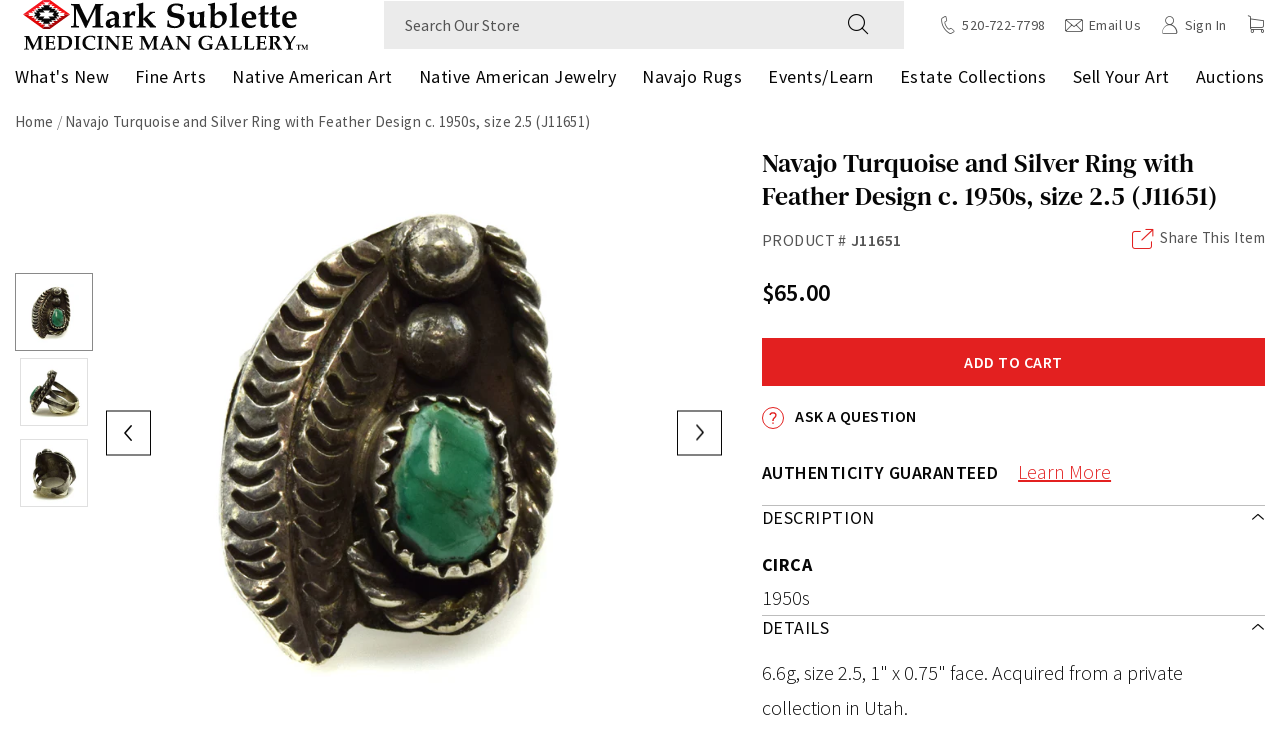

--- FILE ---
content_type: text/html; charset=utf-8
request_url: https://www.medicinemangallery.com/products/navajo-turquoise-and-silver-ring-with-feather-design-c-1950s-size-2-5-j11651
body_size: 73405
content:
<!doctype html><html class="no-js" lang="en">
  <head>
    <meta charset="UTF-8">

    <link rel="preconnect" href="https://js.klevu.com" crossorigin /><link rel="preconnect" href="https://formbuilder.hulkapps.com" crossorigin /><link rel="dns-prefetch" href="https://boost-cdn-prod.bc-solutions.net" />
    <link rel="dns-prefetch" href="https://acsbapp.com" />
    <link rel="dns-prefetch" href="https://static.klaviyo.com" />
    <link rel="dns-prefetch" href="https://gdprcdn.b-cdn.net" />
    <link rel="dns-prefetch" href="www.googletagmanager.com" />
    
    <meta http-equiv="X-UA-Compatible" content="IE=edge">
    
    <meta name="viewport" content="width=device-width, initial-scale=1.0, maximum-scale=1.0, user-scalable=no" />

    <meta name="theme-color" content="">
    <link rel="canonical" href="https://www.medicinemangallery.com/products/navajo-turquoise-and-silver-ring-with-feather-design-c-1950s-size-2-5-j11651">
    
    
      <script>
var _listeners=[];
EventTarget.prototype.addEventListenerBase=EventTarget.prototype.addEventListener,EventTarget.prototype.addEventListener=function(e,t,p){_listeners.push({target:this,type:e,listener:t}),this.addEventListenerBase(e,t,p)},EventTarget.prototype.removeEventListeners=function(e){for(var t=0;t!=_listeners.length;t++){var r=_listeners[t],n=r.target,s=r.type,i=r.listener;n==this&&s==e&&this.removeEventListener(s,i)}};
</script>
<script type="text/worker" id="spdnworker">onmessage=function(e){var t=new Request("https://"+"//www.medicinemangallery.com/cdn/shop/t/94/assets/speedWebWorker.js?v=168571493953397246731738089044",{redirect:"follow"});fetch(t).then(e=>e.text()).then(e=>{postMessage(e)})};
</script>
<script type="text/javascript">var spdnx=new Worker("data:text/javascript;base64,"+btoa(document.getElementById("spdnworker").textContent));spdnx.onmessage=function(t){var e=document.createElement("script");e.type="text/javascript",e.textContent=t.data,document.head.appendChild(e)},spdnx.postMessage("init");</script>
<script type="text/javascript" data-spdn="1">
const observer=new MutationObserver(mutations=>{mutations.forEach(({addedNodes})=>{addedNodes.forEach(node=>{
  
/* if(node.tagName==='SCRIPT'&&node.innerHTML.includes('asyncLoad')){node.type='text/spdnscript'}
if(node.nodeType===1&&node.tagName==='SCRIPT'&&node.innerHTML.includes('hotjar')){node.type='text/spdnscript'}
if(node.nodeType===1&&node.tagName==='SCRIPT'&&node.innerHTML.includes('xklaviyo')){node.type='text/spdnscript'}
if(node.nodeType===1&&node.tagName==='SCRIPT'&&node.innerHTML.includes('recaptcha')){node.type='text/spdnscript'}
if(node.nodeType===1&&node.tagName==='SCRIPT'&&node.src.includes('klaviyo')){node.type='text/spdnscript'}
if(node.nodeType===1&&node.tagName==='SCRIPT'&&node.innerHTML.includes('gorgias')){node.type='text/spdnscript'}
if(node.nodeType===1&&node.tagName==='SCRIPT'&&node.innerHTML.includes('facebook.net')){node.type='text/spdnscript'}
if(node.nodeType===1&&node.tagName==='SCRIPT'&&node.src.includes('gorgias')){node.type='text/spdnscript'}
if(node.nodeType===1&&node.tagName==='SCRIPT'&&node.src.includes('stripe')){node.type='text/spdnscript'}
if(node.nodeType===1&&node.tagName==='SCRIPT'&&node.src.includes('mem')){node.type='text/spdnscript'}
if(node.nodeType===1&&node.tagName==='SCRIPT'&&node.src.includes('privy')){node.type='text/spdnscript'}
if(node.nodeType===1&&node.tagName==='SCRIPT'&&node.src.includes('incart')){node.type='text/spdnscript'}
if(node.nodeType===1&&node.tagName==='SCRIPT'&&node.src.includes('webui')){node.type='text/spdnscript'}
 if(node.nodeType===1&&node.tagName==='SCRIPT'&&node.innerHTML.includes('gtag')){node.type='text/spdnscript'}
if(node.nodeType===1&&node.tagName==='SCRIPT'&&node.innerHTML.includes('tagmanager')){node.type='text/spdnscript'}
if(node.nodeType===1&&node.tagName==='SCRIPT'&&node.innerHTML.includes('gtm')){node.type='text/spdnscript'}
if(node.nodeType===1&&node.tagName==='SCRIPT'&&node.src.includes('googlet')){node.type='text/spdnscript'}
if(node.tagName==='SCRIPT'&&node.className=='analytics'){node.type='text/spdnscript'}  

  if(node.tagName === 'SCRIPT')
{
     if( node.dataset.keep != undefined){
        node.type = 'text/javascript';
    }else{
        node.type = 'text/spdnscript';
    } 
}   */

})})})
var ua = navigator.userAgent.toLowerCase();if ((ua.indexOf('chrome') > -1 || ua.indexOf('firefox') > -1) && window.location.href.indexOf("no-optimization") === -1) {observer.observe(document.documentElement,{childList:true,subtree:true})}
</script>
    
      
<link rel="icon" type="image/png" href="//www.medicinemangallery.com/cdn/shop/files/MMG_Video_Watermark_2-8.png?crop=center&height=32&v=1677241653&width=32"><link rel="preconnect" href="https://cdn.shopify.com" crossorigin>
    <link rel="preconnect" href="https://monorail-edge.shopifysvc.com" crossorigin>
    <link rel="preload" as="font" href="//www.medicinemangallery.com/cdn/shop/t/94/assets/DMSerifText-Regular.woff2?v=21584500578656825131738089044" type="font/woff2" crossorigin>
    <link rel="preload" as="font" href="//www.medicinemangallery.com/cdn/shop/t/94/assets/DMSerifText-Italic.woff2?v=50343487853484741631738089044" type="font/woff2" crossorigin>
    <link rel="preload" as="font" href="//www.medicinemangallery.com/cdn/shop/t/94/assets/SourceSansPro-Bold.woff2?v=84187703282546171911738089044" type="font/woff2" crossorigin>
    <link rel="preload" as="font" href="//www.medicinemangallery.com/cdn/shop/t/94/assets/SourceSansPro-BoldItalic.woff2?v=75849167807496314051738089044" type="font/woff2" crossorigin>
    <link rel="preload" as="font" href="//www.medicinemangallery.com/cdn/shop/t/94/assets/SourceSansPro-Italic.woff2?v=145842117829327996091738089044" type="font/woff2" crossorigin>
    <link rel="preload" as="font" href="//www.medicinemangallery.com/cdn/shop/t/94/assets/SourceSansPro-LightItalic.woff2?v=146954396722400718731738089044" type="font/woff2" crossorigin>
    <link rel="preload" as="font" href="//www.medicinemangallery.com/cdn/shop/t/94/assets/SourceSansPro-SemiBoldItalic.woff2?v=64545066432427668251738089044" type="font/woff2" crossorigin>
    <link rel="preload" as="font" href="//www.medicinemangallery.com/cdn/shop/t/94/assets/SourceSansPro-Light.woff2?v=143522561656148158821738089044" type="font/woff2" crossorigin>
    <link rel="preload" as="font" href="//www.medicinemangallery.com/cdn/shop/t/94/assets/SourceSansPro-Regular.woff2?v=10047309527437804981738089044" type="font/woff2" crossorigin>
    <link rel="preload" as="font" href="//www.medicinemangallery.com/cdn/shop/t/94/assets/SourceSansPro-SemiBold.woff2?v=81859189149085179761738089044" type="font/woff2" crossorigin>
    <link rel="preload" as="font" href="//www.medicinemangallery.com/cdn/shop/t/94/assets/icomoon.woff?v=129231162894260888351738089044" type="font/woff" crossorigin>

    <link rel="preload" href="//www.medicinemangallery.com/cdn/shop/t/94/assets/global-header.css?v=163321607807200335501738089044" as="style" />
    <link rel="preload" href="//www.medicinemangallery.com/cdn/shop/t/94/assets/global.css?v=101273857880350297801738089044" as="style" />
    <link rel="preload" href="//www.medicinemangallery.com/cdn/shop/t/94/assets/global-icon.css?v=103439692390946769291738089044" as="style" />
    
    <title>Navajo Turquoise and Silver Ring with Feather Design c. 1950s, size 2.</title><meta name="description" content="6.6g, size 2.5, 1&quot; x 0.75&quot; face. Acquired from a private collection in Utah."><meta property="og:site_name" content="Medicine Man Gallery">
<meta property="og:url" content="https://www.medicinemangallery.com/products/navajo-turquoise-and-silver-ring-with-feather-design-c-1950s-size-2-5-j11651">
<meta property="og:title" content="Navajo Turquoise and Silver Ring with Feather Design c. 1950s, size 2.">
<meta property="og:type" content="product">
<meta property="og:description" content="6.6g, size 2.5, 1&quot; x 0.75&quot; face. Acquired from a private collection in Utah."><meta property="og:image" content="http://www.medicinemangallery.com/cdn/shop/products/j11651.jpg?v=1692716164">
  <meta property="og:image:secure_url" content="https://www.medicinemangallery.com/cdn/shop/products/j11651.jpg?v=1692716164">
  <meta property="og:image:width" content="1000">
  <meta property="og:image:height" content="1000"><meta property="og:price:amount" content="65.00">
  <meta property="og:price:currency" content="USD"><meta name="twitter:site" content="@medicinemanart"><meta name="twitter:card" content="summary_large_image">
<meta name="twitter:title" content="Navajo Turquoise and Silver Ring with Feather Design c. 1950s, size 2.">
<meta name="twitter:description" content="6.6g, size 2.5, 1&quot; x 0.75&quot; face. Acquired from a private collection in Utah."><script>window.performance && window.performance.mark && window.performance.mark('shopify.content_for_header.start');</script><meta id="shopify-digital-wallet" name="shopify-digital-wallet" content="/69928812852/digital_wallets/dialog">
<meta name="shopify-checkout-api-token" content="f272d80ffa0475a17d079853a56867f7">
<meta id="in-context-paypal-metadata" data-shop-id="69928812852" data-venmo-supported="false" data-environment="production" data-locale="en_US" data-paypal-v4="true" data-currency="USD">
<link rel="alternate" type="application/json+oembed" href="https://www.medicinemangallery.com/products/navajo-turquoise-and-silver-ring-with-feather-design-c-1950s-size-2-5-j11651.oembed">
<script async="async" src="/checkouts/internal/preloads.js?locale=en-US"></script>
<link rel="preconnect" href="https://shop.app" crossorigin="anonymous">
<script async="async" src="https://shop.app/checkouts/internal/preloads.js?locale=en-US&shop_id=69928812852" crossorigin="anonymous"></script>
<script id="apple-pay-shop-capabilities" type="application/json">{"shopId":69928812852,"countryCode":"US","currencyCode":"USD","merchantCapabilities":["supports3DS"],"merchantId":"gid:\/\/shopify\/Shop\/69928812852","merchantName":"Medicine Man Gallery","requiredBillingContactFields":["postalAddress","email","phone"],"requiredShippingContactFields":["postalAddress","email","phone"],"shippingType":"shipping","supportedNetworks":["visa","masterCard","amex","discover","elo","jcb"],"total":{"type":"pending","label":"Medicine Man Gallery","amount":"1.00"},"shopifyPaymentsEnabled":true,"supportsSubscriptions":true}</script>
<script id="shopify-features" type="application/json">{"accessToken":"f272d80ffa0475a17d079853a56867f7","betas":["rich-media-storefront-analytics"],"domain":"www.medicinemangallery.com","predictiveSearch":true,"shopId":69928812852,"locale":"en"}</script>
<script>var Shopify = Shopify || {};
Shopify.shop = "medicinemangallery.myshopify.com";
Shopify.locale = "en";
Shopify.currency = {"active":"USD","rate":"1.0"};
Shopify.country = "US";
Shopify.theme = {"name":"Copy of Medicine-Man-Gallery\/main [BOOST DUP]","id":167365476660,"schema_name":"Fluid Framework","schema_version":"2.0.0","theme_store_id":null,"role":"main"};
Shopify.theme.handle = "null";
Shopify.theme.style = {"id":null,"handle":null};
Shopify.cdnHost = "www.medicinemangallery.com/cdn";
Shopify.routes = Shopify.routes || {};
Shopify.routes.root = "/";</script>
<script type="module">!function(o){(o.Shopify=o.Shopify||{}).modules=!0}(window);</script>
<script>!function(o){function n(){var o=[];function n(){o.push(Array.prototype.slice.apply(arguments))}return n.q=o,n}var t=o.Shopify=o.Shopify||{};t.loadFeatures=n(),t.autoloadFeatures=n()}(window);</script>
<script>
  window.ShopifyPay = window.ShopifyPay || {};
  window.ShopifyPay.apiHost = "shop.app\/pay";
  window.ShopifyPay.redirectState = null;
</script>
<script id="shop-js-analytics" type="application/json">{"pageType":"product"}</script>
<script defer="defer" async type="module" src="//www.medicinemangallery.com/cdn/shopifycloud/shop-js/modules/v2/client.init-shop-cart-sync_BN7fPSNr.en.esm.js"></script>
<script defer="defer" async type="module" src="//www.medicinemangallery.com/cdn/shopifycloud/shop-js/modules/v2/chunk.common_Cbph3Kss.esm.js"></script>
<script defer="defer" async type="module" src="//www.medicinemangallery.com/cdn/shopifycloud/shop-js/modules/v2/chunk.modal_DKumMAJ1.esm.js"></script>
<script type="module">
  await import("//www.medicinemangallery.com/cdn/shopifycloud/shop-js/modules/v2/client.init-shop-cart-sync_BN7fPSNr.en.esm.js");
await import("//www.medicinemangallery.com/cdn/shopifycloud/shop-js/modules/v2/chunk.common_Cbph3Kss.esm.js");
await import("//www.medicinemangallery.com/cdn/shopifycloud/shop-js/modules/v2/chunk.modal_DKumMAJ1.esm.js");

  window.Shopify.SignInWithShop?.initShopCartSync?.({"fedCMEnabled":true,"windoidEnabled":true});

</script>
<script>
  window.Shopify = window.Shopify || {};
  if (!window.Shopify.featureAssets) window.Shopify.featureAssets = {};
  window.Shopify.featureAssets['shop-js'] = {"shop-cart-sync":["modules/v2/client.shop-cart-sync_CJVUk8Jm.en.esm.js","modules/v2/chunk.common_Cbph3Kss.esm.js","modules/v2/chunk.modal_DKumMAJ1.esm.js"],"init-fed-cm":["modules/v2/client.init-fed-cm_7Fvt41F4.en.esm.js","modules/v2/chunk.common_Cbph3Kss.esm.js","modules/v2/chunk.modal_DKumMAJ1.esm.js"],"init-shop-email-lookup-coordinator":["modules/v2/client.init-shop-email-lookup-coordinator_Cc088_bR.en.esm.js","modules/v2/chunk.common_Cbph3Kss.esm.js","modules/v2/chunk.modal_DKumMAJ1.esm.js"],"init-windoid":["modules/v2/client.init-windoid_hPopwJRj.en.esm.js","modules/v2/chunk.common_Cbph3Kss.esm.js","modules/v2/chunk.modal_DKumMAJ1.esm.js"],"shop-button":["modules/v2/client.shop-button_B0jaPSNF.en.esm.js","modules/v2/chunk.common_Cbph3Kss.esm.js","modules/v2/chunk.modal_DKumMAJ1.esm.js"],"shop-cash-offers":["modules/v2/client.shop-cash-offers_DPIskqss.en.esm.js","modules/v2/chunk.common_Cbph3Kss.esm.js","modules/v2/chunk.modal_DKumMAJ1.esm.js"],"shop-toast-manager":["modules/v2/client.shop-toast-manager_CK7RT69O.en.esm.js","modules/v2/chunk.common_Cbph3Kss.esm.js","modules/v2/chunk.modal_DKumMAJ1.esm.js"],"init-shop-cart-sync":["modules/v2/client.init-shop-cart-sync_BN7fPSNr.en.esm.js","modules/v2/chunk.common_Cbph3Kss.esm.js","modules/v2/chunk.modal_DKumMAJ1.esm.js"],"init-customer-accounts-sign-up":["modules/v2/client.init-customer-accounts-sign-up_CfPf4CXf.en.esm.js","modules/v2/client.shop-login-button_DeIztwXF.en.esm.js","modules/v2/chunk.common_Cbph3Kss.esm.js","modules/v2/chunk.modal_DKumMAJ1.esm.js"],"pay-button":["modules/v2/client.pay-button_CgIwFSYN.en.esm.js","modules/v2/chunk.common_Cbph3Kss.esm.js","modules/v2/chunk.modal_DKumMAJ1.esm.js"],"init-customer-accounts":["modules/v2/client.init-customer-accounts_DQ3x16JI.en.esm.js","modules/v2/client.shop-login-button_DeIztwXF.en.esm.js","modules/v2/chunk.common_Cbph3Kss.esm.js","modules/v2/chunk.modal_DKumMAJ1.esm.js"],"avatar":["modules/v2/client.avatar_BTnouDA3.en.esm.js"],"init-shop-for-new-customer-accounts":["modules/v2/client.init-shop-for-new-customer-accounts_CsZy_esa.en.esm.js","modules/v2/client.shop-login-button_DeIztwXF.en.esm.js","modules/v2/chunk.common_Cbph3Kss.esm.js","modules/v2/chunk.modal_DKumMAJ1.esm.js"],"shop-follow-button":["modules/v2/client.shop-follow-button_BRMJjgGd.en.esm.js","modules/v2/chunk.common_Cbph3Kss.esm.js","modules/v2/chunk.modal_DKumMAJ1.esm.js"],"checkout-modal":["modules/v2/client.checkout-modal_B9Drz_yf.en.esm.js","modules/v2/chunk.common_Cbph3Kss.esm.js","modules/v2/chunk.modal_DKumMAJ1.esm.js"],"shop-login-button":["modules/v2/client.shop-login-button_DeIztwXF.en.esm.js","modules/v2/chunk.common_Cbph3Kss.esm.js","modules/v2/chunk.modal_DKumMAJ1.esm.js"],"lead-capture":["modules/v2/client.lead-capture_DXYzFM3R.en.esm.js","modules/v2/chunk.common_Cbph3Kss.esm.js","modules/v2/chunk.modal_DKumMAJ1.esm.js"],"shop-login":["modules/v2/client.shop-login_CA5pJqmO.en.esm.js","modules/v2/chunk.common_Cbph3Kss.esm.js","modules/v2/chunk.modal_DKumMAJ1.esm.js"],"payment-terms":["modules/v2/client.payment-terms_BxzfvcZJ.en.esm.js","modules/v2/chunk.common_Cbph3Kss.esm.js","modules/v2/chunk.modal_DKumMAJ1.esm.js"]};
</script>
<script>(function() {
  var isLoaded = false;
  function asyncLoad() {
    if (isLoaded) return;
    isLoaded = true;
    var urls = ["https:\/\/gdprcdn.b-cdn.net\/js\/gdpr_cookie_consent.min.js?shop=medicinemangallery.myshopify.com","https:\/\/static.klaviyo.com\/onsite\/js\/klaviyo.js?company_id=WYPQuH\u0026shop=medicinemangallery.myshopify.com","https:\/\/storage.nfcube.com\/instafeed-fea0d8dc11b3c6617cd311adfaf303ff.js?shop=medicinemangallery.myshopify.com"];
    for (var i = 0; i < urls.length; i++) {
      var s = document.createElement('script');
      s.type = 'text/javascript';
      s.async = true;
      s.src = urls[i];
      var x = document.getElementsByTagName('script')[0];
      x.parentNode.insertBefore(s, x);
    }
  };
  if(window.attachEvent) {
    window.attachEvent('onload', asyncLoad);
  } else {
    window.addEventListener('load', asyncLoad, false);
  }
})();</script>
<script id="__st">var __st={"a":69928812852,"offset":-25200,"reqid":"e4897cdd-1930-4fab-9831-dbe313e08551-1769871970","pageurl":"www.medicinemangallery.com\/products\/navajo-turquoise-and-silver-ring-with-feather-design-c-1950s-size-2-5-j11651","u":"25266064d2c5","p":"product","rtyp":"product","rid":8524450038068};</script>
<script>window.ShopifyPaypalV4VisibilityTracking = true;</script>
<script id="captcha-bootstrap">!function(){'use strict';const t='contact',e='account',n='new_comment',o=[[t,t],['blogs',n],['comments',n],[t,'customer']],c=[[e,'customer_login'],[e,'guest_login'],[e,'recover_customer_password'],[e,'create_customer']],r=t=>t.map((([t,e])=>`form[action*='/${t}']:not([data-nocaptcha='true']) input[name='form_type'][value='${e}']`)).join(','),a=t=>()=>t?[...document.querySelectorAll(t)].map((t=>t.form)):[];function s(){const t=[...o],e=r(t);return a(e)}const i='password',u='form_key',d=['recaptcha-v3-token','g-recaptcha-response','h-captcha-response',i],f=()=>{try{return window.sessionStorage}catch{return}},m='__shopify_v',_=t=>t.elements[u];function p(t,e,n=!1){try{const o=window.sessionStorage,c=JSON.parse(o.getItem(e)),{data:r}=function(t){const{data:e,action:n}=t;return t[m]||n?{data:e,action:n}:{data:t,action:n}}(c);for(const[e,n]of Object.entries(r))t.elements[e]&&(t.elements[e].value=n);n&&o.removeItem(e)}catch(o){console.error('form repopulation failed',{error:o})}}const l='form_type',E='cptcha';function T(t){t.dataset[E]=!0}const w=window,h=w.document,L='Shopify',v='ce_forms',y='captcha';let A=!1;((t,e)=>{const n=(g='f06e6c50-85a8-45c8-87d0-21a2b65856fe',I='https://cdn.shopify.com/shopifycloud/storefront-forms-hcaptcha/ce_storefront_forms_captcha_hcaptcha.v1.5.2.iife.js',D={infoText:'Protected by hCaptcha',privacyText:'Privacy',termsText:'Terms'},(t,e,n)=>{const o=w[L][v],c=o.bindForm;if(c)return c(t,g,e,D).then(n);var r;o.q.push([[t,g,e,D],n]),r=I,A||(h.body.append(Object.assign(h.createElement('script'),{id:'captcha-provider',async:!0,src:r})),A=!0)});var g,I,D;w[L]=w[L]||{},w[L][v]=w[L][v]||{},w[L][v].q=[],w[L][y]=w[L][y]||{},w[L][y].protect=function(t,e){n(t,void 0,e),T(t)},Object.freeze(w[L][y]),function(t,e,n,w,h,L){const[v,y,A,g]=function(t,e,n){const i=e?o:[],u=t?c:[],d=[...i,...u],f=r(d),m=r(i),_=r(d.filter((([t,e])=>n.includes(e))));return[a(f),a(m),a(_),s()]}(w,h,L),I=t=>{const e=t.target;return e instanceof HTMLFormElement?e:e&&e.form},D=t=>v().includes(t);t.addEventListener('submit',(t=>{const e=I(t);if(!e)return;const n=D(e)&&!e.dataset.hcaptchaBound&&!e.dataset.recaptchaBound,o=_(e),c=g().includes(e)&&(!o||!o.value);(n||c)&&t.preventDefault(),c&&!n&&(function(t){try{if(!f())return;!function(t){const e=f();if(!e)return;const n=_(t);if(!n)return;const o=n.value;o&&e.removeItem(o)}(t);const e=Array.from(Array(32),(()=>Math.random().toString(36)[2])).join('');!function(t,e){_(t)||t.append(Object.assign(document.createElement('input'),{type:'hidden',name:u})),t.elements[u].value=e}(t,e),function(t,e){const n=f();if(!n)return;const o=[...t.querySelectorAll(`input[type='${i}']`)].map((({name:t})=>t)),c=[...d,...o],r={};for(const[a,s]of new FormData(t).entries())c.includes(a)||(r[a]=s);n.setItem(e,JSON.stringify({[m]:1,action:t.action,data:r}))}(t,e)}catch(e){console.error('failed to persist form',e)}}(e),e.submit())}));const S=(t,e)=>{t&&!t.dataset[E]&&(n(t,e.some((e=>e===t))),T(t))};for(const o of['focusin','change'])t.addEventListener(o,(t=>{const e=I(t);D(e)&&S(e,y())}));const B=e.get('form_key'),M=e.get(l),P=B&&M;t.addEventListener('DOMContentLoaded',(()=>{const t=y();if(P)for(const e of t)e.elements[l].value===M&&p(e,B);[...new Set([...A(),...v().filter((t=>'true'===t.dataset.shopifyCaptcha))])].forEach((e=>S(e,t)))}))}(h,new URLSearchParams(w.location.search),n,t,e,['guest_login'])})(!0,!0)}();</script>
<script integrity="sha256-4kQ18oKyAcykRKYeNunJcIwy7WH5gtpwJnB7kiuLZ1E=" data-source-attribution="shopify.loadfeatures" defer="defer" src="//www.medicinemangallery.com/cdn/shopifycloud/storefront/assets/storefront/load_feature-a0a9edcb.js" crossorigin="anonymous"></script>
<script crossorigin="anonymous" defer="defer" src="//www.medicinemangallery.com/cdn/shopifycloud/storefront/assets/shopify_pay/storefront-65b4c6d7.js?v=20250812"></script>
<script data-source-attribution="shopify.dynamic_checkout.dynamic.init">var Shopify=Shopify||{};Shopify.PaymentButton=Shopify.PaymentButton||{isStorefrontPortableWallets:!0,init:function(){window.Shopify.PaymentButton.init=function(){};var t=document.createElement("script");t.src="https://www.medicinemangallery.com/cdn/shopifycloud/portable-wallets/latest/portable-wallets.en.js",t.type="module",document.head.appendChild(t)}};
</script>
<script data-source-attribution="shopify.dynamic_checkout.buyer_consent">
  function portableWalletsHideBuyerConsent(e){var t=document.getElementById("shopify-buyer-consent"),n=document.getElementById("shopify-subscription-policy-button");t&&n&&(t.classList.add("hidden"),t.setAttribute("aria-hidden","true"),n.removeEventListener("click",e))}function portableWalletsShowBuyerConsent(e){var t=document.getElementById("shopify-buyer-consent"),n=document.getElementById("shopify-subscription-policy-button");t&&n&&(t.classList.remove("hidden"),t.removeAttribute("aria-hidden"),n.addEventListener("click",e))}window.Shopify?.PaymentButton&&(window.Shopify.PaymentButton.hideBuyerConsent=portableWalletsHideBuyerConsent,window.Shopify.PaymentButton.showBuyerConsent=portableWalletsShowBuyerConsent);
</script>
<script data-source-attribution="shopify.dynamic_checkout.cart.bootstrap">document.addEventListener("DOMContentLoaded",(function(){function t(){return document.querySelector("shopify-accelerated-checkout-cart, shopify-accelerated-checkout")}if(t())Shopify.PaymentButton.init();else{new MutationObserver((function(e,n){t()&&(Shopify.PaymentButton.init(),n.disconnect())})).observe(document.body,{childList:!0,subtree:!0})}}));
</script>
<link id="shopify-accelerated-checkout-styles" rel="stylesheet" media="screen" href="https://www.medicinemangallery.com/cdn/shopifycloud/portable-wallets/latest/accelerated-checkout-backwards-compat.css" crossorigin="anonymous">
<style id="shopify-accelerated-checkout-cart">
        #shopify-buyer-consent {
  margin-top: 1em;
  display: inline-block;
  width: 100%;
}

#shopify-buyer-consent.hidden {
  display: none;
}

#shopify-subscription-policy-button {
  background: none;
  border: none;
  padding: 0;
  text-decoration: underline;
  font-size: inherit;
  cursor: pointer;
}

#shopify-subscription-policy-button::before {
  box-shadow: none;
}

      </style>

<script>window.performance && window.performance.mark && window.performance.mark('shopify.content_for_header.end');</script>
<style data-shopify>@font-face {
        font-family: 'DM Serif Text';
        src: url('//www.medicinemangallery.com/cdn/shop/t/94/assets/DMSerifText-Regular.woff2?v=21584500578656825131738089044') format('woff2'),
            url('//www.medicinemangallery.com/cdn/shop/t/94/assets/DMSerifText-Regular.woff?v=141527227345648946801738089044') format('woff');
        font-weight: normal;
        font-style: normal;
        font-display: swap;
    }

    @font-face {
        font-family: 'DM Serif Text';
        src: url('//www.medicinemangallery.com/cdn/shop/t/94/assets/DMSerifText-Italic.woff2?v=50343487853484741631738089044') format('woff2'),
            url('//www.medicinemangallery.com/cdn/shop/t/94/assets/DMSerifText-Italic.woff?v=128675378715500681591738089044') format('woff');
        font-weight: normal;
        font-style: italic;
        font-display: swap;
    }

    @font-face {
        font-family: 'Source Sans Pro';
        src: url('//www.medicinemangallery.com/cdn/shop/t/94/assets/SourceSansPro-Bold.woff2?v=84187703282546171911738089044') format('woff2'),
            url('//www.medicinemangallery.com/cdn/shop/t/94/assets/SourceSansPro-Bold.woff?v=159558731441593665631738089044') format('woff');
        font-weight: bold;
        font-style: normal;
        font-display: swap;
    }

    @font-face {
        font-family: 'Source Sans Pro';
        src: url('//www.medicinemangallery.com/cdn/shop/t/94/assets/SourceSansPro-BoldItalic.woff2?v=75849167807496314051738089044') format('woff2'),
            url('//www.medicinemangallery.com/cdn/shop/t/94/assets/SourceSansPro-BoldItalic.woff?v=1065272769151456641738089044') format('woff');
        font-weight: bold;
        font-style: italic;
        font-display: swap;
    }

    @font-face {
        font-family: 'Source Sans Pro';
        src: url('//www.medicinemangallery.com/cdn/shop/t/94/assets/SourceSansPro-Italic.woff2?v=145842117829327996091738089044') format('woff2'),
            url('//www.medicinemangallery.com/cdn/shop/t/94/assets/SourceSansPro-Italic.woff?v=168105998099312873721738089044') format('woff');
        font-weight: normal;
        font-style: italic;
        font-display: swap;
    }

    @font-face {
        font-family: 'Source Sans Pro';
        src: url('//www.medicinemangallery.com/cdn/shop/t/94/assets/SourceSansPro-LightItalic.woff2?v=146954396722400718731738089044') format('woff2'),
            url('//www.medicinemangallery.com/cdn/shop/t/94/assets/SourceSansPro-LightItalic.woff?v=171992783444187385491738089044') format('woff');
        font-weight: 300;
        font-style: italic;
        font-display: swap;
    }

    @font-face {
        font-family: 'Source Sans Pro';
        src: url('//www.medicinemangallery.com/cdn/shop/t/94/assets/SourceSansPro-SemiBoldItalic.woff2?v=64545066432427668251738089044') format('woff2'),
            url('//www.medicinemangallery.com/cdn/shop/t/94/assets/SourceSansPro-SemiBoldItalic.woff?v=159913474365439993371738089044') format('woff');
        font-weight: 600;
        font-style: italic;
        font-display: swap;
    }

    @font-face {
        font-family: 'Source Sans Pro';
        src: url('//www.medicinemangallery.com/cdn/shop/t/94/assets/SourceSansPro-Light.woff2?v=143522561656148158821738089044') format('woff2'),
            url('//www.medicinemangallery.com/cdn/shop/t/94/assets/SourceSansPro-Light.woff?v=141275589374108140431738089044') format('woff');
        font-weight: 300;
        font-style: normal;
        font-display: swap;
    }

    @font-face {
        font-family: 'Source Sans Pro';
        src: url('//www.medicinemangallery.com/cdn/shop/t/94/assets/SourceSansPro-Regular.woff2?v=10047309527437804981738089044') format('woff2'),
            url('//www.medicinemangallery.com/cdn/shop/t/94/assets/SourceSansPro-Regular.woff?v=145926706358299603511738089044') format('woff');
        font-weight: normal;
        font-style: normal;
        font-display: swap;
    }

    @font-face {
        font-family: 'Source Sans Pro';
        src: url('//www.medicinemangallery.com/cdn/shop/t/94/assets/SourceSansPro-SemiBold.woff2?v=81859189149085179761738089044') format('woff2'),
            url('//www.medicinemangallery.com/cdn/shop/t/94/assets/SourceSansPro-SemiBold.woff?v=73208604037513183671738089044') format('woff');
        font-weight: 600;
        font-style: normal;
        font-display: swap;
    }

    @font-face {
        font-family: 'icomoon';
        src:  url('//www.medicinemangallery.com/cdn/shop/t/94/assets/icomoon.eot?v=59192497617141855591738089044?i43u9q');
        src:  url('//www.medicinemangallery.com/cdn/shop/t/94/assets/icomoon.eot?v=59192497617141855591738089044?i43u9q#iefix') format('embedded-opentype'),
            url('//www.medicinemangallery.com/cdn/shop/t/94/assets/icomoon.ttf?v=32316134364870450721738089044?i43u9q') format('truetype'),
            url('//www.medicinemangallery.com/cdn/shop/t/94/assets/icomoon.woff?v=129231162894260888351738089044?i43u9q') format('woff'),
            url('//www.medicinemangallery.com/cdn/shop/t/94/assets/icomoon.svg?v=114517200039120775891738089044?i43u9q#icomoon') format('svg');
        font-weight: normal;
        font-style: normal;
        font-display: swap;
    }

    :root {

        --bs-font-family-base: 'Source Sans Pro', sans-serif;
        --bs-base-font-style: normal;
        --bs-font-weight-base: 300;
        --bs-font-size-base: 20px;
        --bs-line-height-base: 1.75;
        --bs-letter-spacing-base: 0;

        --bs-font-family-secondary: 'Source Sans Pro', sans-serif;

        --bs-font-family-heading: 'DM Serif Text', serif;
        --bs-heading-style: normal;
        --bs-headings-font-weight: 500;
        --bs-line-height-heading: 1.3;


        --bs-font-size-xs:14px;
        --bs-font-size-sm:16px;
        --bs-font-size-md:18px;
        --bs-font-size-lg:22px;
        --bs-font-size-xl:24px;

        --bs-h1-font-size:50px;
        --bs-h2-font-size:46px;
        --bs-h3-font-size:35px;
        --bs-h4-font-size:26px;
        --bs-h5-font-size:22px;
        --bs-h6-font-size:18px;

        --bs-h1-font-size-md:40px;
        --bs-h2-font-size-md:35px;
        --bs-h3-font-size-md:30px;
        --bs-h4-font-size-md:25px;
        --bs-h5-font-size-md:20px;
        --bs-h6-font-size-md:17px;

        --bs-h1-font-size-sm:36px;
        --bs-h2-font-size-sm:32px;
        --bs-h3-font-size-sm:25px;
        --bs-h4-font-size-sm:22px;
        --bs-h5-font-size-sm:18px;
        --bs-h6-font-size-sm:16px;

        --bs-font-family-button: 'Source Sans Pro', sans-serif;
        --bs-font-weight-button: 600;
        --bs-font-size-button: 16px;
        --bs-line-height-button: 1;
        --bs-letter-spacing: 0.03em;
        --bs-border-width-button: 1px;
        --bs-border-radius-button: 0;
        --bs-x-padding-button: 35px;
        --bs-y-padding-button: 15px;

        --bs-x-padding-button-sm: 25px;
        --bs-y-padding-button-sm: 11px;
        --bs-font-size-button-sm: 16px;

        --bs-x-padding-button-lg: 40px;
        --bs-y-padding-button-lg: 17px;
        --bs-font-size-button-lg: 16px;


        --bs-font-family-input: 'Source Sans Pro', sans-serif;
        --bs-font-weight-input: 400;
        --bs-font-size-input: 16px;
        --bs-line-height-input: 1.25;
        --bs-border-width-input: 1px;
        --bs-border-radius-input: 0;
        --bs-x-padding-input: 20px;
        --bs-y-padding-input: 13px;
        --bs-input-text-color: #060606;
        --bs-input-ph-text-color: #545454;
        --bs-input-border-color: #ebebeb;
        --bs-input-bg-color: #ebebeb; 
        --bs-input-focus-border-color: #ebebeb;
        --bs-input-floating-label-size:11px;

        --bs-font-size-input-sm: 16px;
        --bs-x-padding-input-sm: 18px;
        --bs-y-padding-input-sm: 12px;

        --bs-font-size-input-lg: 16px;
        --bs-x-padding-input-lg: 22px;
        --bs-y-padding-input-lg: 16px;


        --bs-txt-color-btn-primary: #ffffff;
        --bs-bg-color-btn-primary: #e32020;
        --bs-bg-hover-color-btn-primary: #060606;

        --bs-txt-color-btn-secondary: #ffffff;
        --bs-bg-color-btn-secondary: #060606;
        --bs-bg-hover-color-btn-secondary: #e32020;

        --bs-txt-color-btn-white: #060606;
        --bs-bg-color-btn-white: #ffffff;
        --bs-bg-hover-color-btn-white: #060606;

        --bs-txt-color-btn-dark: #ffffff;
        --bs-bg-color-btn-dark: #000000;
        --bs-bg-hover-color-btn-dark: #e32020;

        --bs-shadow: 0 0.5rem 1rem rgba(0, 0, 0, 0.15);
        --bs-shadow-sm: 0 0.125rem 0.25rem rgba(0, 0, 0, 0.075);
        --bs-shadow-lg: 0 1rem 3rem rgba(0, 0, 0, 0.175);


        --bs-container-width: 1392px;
        --bs-container-padding: 15px;


        --bs-body-bg: #ffffff;
        --bs-body-color: #060606;
        --bs-link-color: #e32020;
        --bs-link-hover-color: #e32020;
        --bs-color-border: #E2E2E2;

        --bs-color-primary: #e22120;
        --bs-color-secondary: #060606;
        --bs-color-dark: #000000;
        --bs-color-alabaster: #ebebeb;
        --bs-color-almond: #ebebeb;
        

        --bs-color-primary-100: #eb6564;
        --bs-color-primary-200: #f5605f;
        --bs-color-primary-300: #f04645;
        --bs-color-primary-400: #f03d3c;
        --bs-color-primary-500: #e22120;

        --bs-color-secondary-100: #bdbdbd;
        --bs-color-secondary-200: #898989;
        --bs-color-secondary-300: #545454;
        --bs-color-secondary-400: #202020;
        --bs-color-secondary-500: #060606;

        --bs-color-white: #ffffff;
        --bs-color-gray-100: #E2E2E2;
        --bs-color-gray-200: #c5c5c5;
        --bs-color-gray-300: #AAAAAA;
        --bs-color-gray-400: #8D8D8D;
        --bs-color-gray-500: #8D8D8D;
        --bs-color-gray-600: #717171;
        --bs-color-gray-700: #555555;
        --bs-color-gray-800: #383838;
        --bs-color-gray-900: #1C1C1C;
        --bs-color-black: #000000;


        --bs-color-success: #198754;
        --bs-color-warning: #ffc107;
        --bs-color-danger: #dc3545;
        --bs-color-info: #17a2b8;

    }

    *,
    *::before,
    *::after {
        box-sizing: inherit;
    }

    html {
        box-sizing: border-box;
        font-size: 62.5%;
        height: 100%;
        -webkit-font-smoothing: antialiased;
        -moz-osx-font-smoothing: grayscale;
    }

    body {
        margin: 0;
        font-family: var(--bs-font-family-base);
        font-size: 18px;
        font-weight: var(--bs-font-weight-base);
        line-height: 1.55;
        font-style: var(--bs-base-font-style);
        color: var(--bs-body-color);
        background-color: var(--bs-body-bg);
        letter-spacing:var(--bs-letter-spacing-base);
    }
    @media (min-width:992px){
        body{
            font-size: var(--bs-font-size-base);
            line-height: var(--bs-line-height-base);
        }
    }</style><link href="//www.medicinemangallery.com/cdn/shop/t/94/assets/global-header.css?v=163321607807200335501738089044" rel="stylesheet" type="text/css">

<link href="//www.medicinemangallery.com/cdn/shop/t/94/assets/global.css?v=101273857880350297801738089044" rel="stylesheet" type="text/css"><link href="//www.medicinemangallery.com/cdn/shop/t/94/assets/global-icon.css?v=103439692390946769291738089044" rel="stylesheet" type="text/css"><link href="//www.medicinemangallery.com/cdn/shop/t/94/assets/swiper-bundle.min.css?v=16790460343780308841738089044" rel="stylesheet" type="text/css"><link href="//www.medicinemangallery.com/cdn/shop/t/94/assets/component-card.css?v=161450107116260239161738089044" rel="stylesheet" type="text/css"><link href="//www.medicinemangallery.com/cdn/shop/t/94/assets/template-product.css?v=137140431675239416011738089044" rel="stylesheet" type="text/css"><link href="//www.medicinemangallery.com/cdn/shop/t/94/assets/component-modal.css?v=170482328126329768851738089044" rel="stylesheet" type="text/css"><script  data-keep="1"  >document.documentElement.className = document.documentElement.className.replace('no-js', 'js');</script>

    <!-- Google tag (gtag.js) -->
    <script src="https://www.googletagmanager.com/gtag/js?id=G-YZ6LZT0YYL"></script>
    <script>
      window.dataLayer = window.dataLayer || [];
      function gtag(){dataLayer.push(arguments);}
      gtag('js', new Date());
    
      gtag('config', 'G-YZ6LZT0YYL');
    </script>

  <!-- BEGIN app block: shopify://apps/vify-gift-cards/blocks/gift-card-issue/43d9e0cc-139a-4d15-b0b8-63f2863afb32 --><script>
  
  var jsProduct = {"id":8524450038068,"title":"Navajo Turquoise and Silver Ring with Feather Design c. 1950s, size 2.5 (J11651)","handle":"navajo-turquoise-and-silver-ring-with-feather-design-c-1950s-size-2-5-j11651","description":"6.6g, size 2.5, 1\" x 0.75\" face. Acquired from a private collection in Utah.","published_at":"2019-12-04T19:00:10-07:00","created_at":"2023-08-22T07:55:59-07:00","vendor":"Medicine Man Gallery","type":"","tags":["antique-native-american-indian-rings","indian-jewelry","magento-41189","migrated","native-american-art","old-pawn"],"price":6500,"price_min":6500,"price_max":6500,"available":true,"price_varies":false,"compare_at_price":null,"compare_at_price_min":0,"compare_at_price_max":0,"compare_at_price_varies":false,"variants":[{"id":46342113329460,"title":"Default Title","option1":"Default Title","option2":null,"option3":null,"sku":"J11651","requires_shipping":true,"taxable":true,"featured_image":null,"available":true,"name":"Navajo Turquoise and Silver Ring with Feather Design c. 1950s, size 2.5 (J11651)","public_title":null,"options":["Default Title"],"price":6500,"weight":0,"compare_at_price":null,"inventory_management":"shopify","barcode":null,"requires_selling_plan":false,"selling_plan_allocations":[],"quantity_rule":{"min":1,"max":null,"increment":1}}],"images":["\/\/www.medicinemangallery.com\/cdn\/shop\/products\/j11651.jpg?v=1692716164","\/\/www.medicinemangallery.com\/cdn\/shop\/products\/j11651a.jpg?v=1692716164","\/\/www.medicinemangallery.com\/cdn\/shop\/products\/j11651b.jpg?v=1692716164"],"featured_image":"\/\/www.medicinemangallery.com\/cdn\/shop\/products\/j11651.jpg?v=1692716164","options":["Title"],"media":[{"alt":"Navajo Turquoise and Silver Ring with Feather Design c. 1950s, size 2.5\n","id":34614803464500,"position":1,"preview_image":{"aspect_ratio":1.0,"height":1000,"width":1000,"src":"\/\/www.medicinemangallery.com\/cdn\/shop\/products\/j11651.jpg?v=1692716164"},"aspect_ratio":1.0,"height":1000,"media_type":"image","src":"\/\/www.medicinemangallery.com\/cdn\/shop\/products\/j11651.jpg?v=1692716164","width":1000},{"alt":"Navajo Turquoise and Silver Ring with Feather Design c. 1950s, size 2.5 1\n","id":34614803497268,"position":2,"preview_image":{"aspect_ratio":1.0,"height":1000,"width":1000,"src":"\/\/www.medicinemangallery.com\/cdn\/shop\/products\/j11651a.jpg?v=1692716164"},"aspect_ratio":1.0,"height":1000,"media_type":"image","src":"\/\/www.medicinemangallery.com\/cdn\/shop\/products\/j11651a.jpg?v=1692716164","width":1000},{"alt":"Navajo Turquoise and Silver Ring with Feather Design c. 1950s, size 2.5 2\n","id":34614803530036,"position":3,"preview_image":{"aspect_ratio":1.0,"height":1000,"width":1000,"src":"\/\/www.medicinemangallery.com\/cdn\/shop\/products\/j11651b.jpg?v=1692716164"},"aspect_ratio":1.0,"height":1000,"media_type":"image","src":"\/\/www.medicinemangallery.com\/cdn\/shop\/products\/j11651b.jpg?v=1692716164","width":1000}],"requires_selling_plan":false,"selling_plan_groups":[],"content":"6.6g, size 2.5, 1\" x 0.75\" face. Acquired from a private collection in Utah."}  
  
  if (window.jsProduct && window.jsProduct.type == 'Vify Gift Card') {
    let nativeSections = document.querySelectorAll('[id*="shopify-section-template"][id*="__main"]');
    nativeSections.forEach(node => {
      node.style.display = 'none'
    });
  }
  var jsVariants = [];
  
        jsVariants.push({
      ...{"id":46342113329460,"title":"Default Title","option1":"Default Title","option2":null,"option3":null,"sku":"J11651","requires_shipping":true,"taxable":true,"featured_image":null,"available":true,"name":"Navajo Turquoise and Silver Ring with Feather Design c. 1950s, size 2.5 (J11651)","public_title":null,"options":["Default Title"],"price":6500,"weight":0,"compare_at_price":null,"inventory_management":"shopify","barcode":null,"requires_selling_plan":false,"selling_plan_allocations":[],"quantity_rule":{"min":1,"max":null,"increment":1}},
      price_formatted: `$65.00 `,
      price_formatted_example: `$0.00 `
    })
  
  if (jsProduct) {
    jsProduct.variants = jsVariants
    
    
    
      // jsProduct.currencySymbol = shop_symbol
    

    window.vifyProduct = jsProduct
  }

  // page product native shopify
    if('product' !== 'product' || jsProduct.tags[jsProduct.tags.length - 1] !== 'Vify Gift Card (Do Not Delete)') {
      const time  = setInterval(() => {
        const elements = document.querySelectorAll('[id*="shopify-section-template"][id*="__main"]')
        if (elements.length > 0) {
          elements.forEach(element => {
            if(element.style.visibility === "hidden") {
              element.style.visibility = "visible"
              element.style.minHeight = "auto"
              } else if (element.style.visibility = "visible") {
                clearInterval(time)
              }
          })
        }

        if(`https://${window.location.host}/` === document.URL) {
        clearInterval(time)
        window.onload = () => {
          const elements = document.querySelectorAll('[id*="shopify-section-template"][id*="__main"]')
          if (elements.length > 0) {
            elements.forEach(element => {
              if(element.style.visibility === "hidden") {
                element.style.visibility = "visible"
                element.style.minHeight = "auto"
                } else if (element.style.visibility = "visible") {
                  clearInterval(time)
                }
            })
          }
        }
      }
      }, 100)
    }
</script>

<div id="vify-gift-card"></div>

<!-- END app block --><!-- BEGIN app block: shopify://apps/klaviyo-email-marketing-sms/blocks/klaviyo-onsite-embed/2632fe16-c075-4321-a88b-50b567f42507 -->












  <script async src="https://static.klaviyo.com/onsite/js/WYPQuH/klaviyo.js?company_id=WYPQuH"></script>
  <script>!function(){if(!window.klaviyo){window._klOnsite=window._klOnsite||[];try{window.klaviyo=new Proxy({},{get:function(n,i){return"push"===i?function(){var n;(n=window._klOnsite).push.apply(n,arguments)}:function(){for(var n=arguments.length,o=new Array(n),w=0;w<n;w++)o[w]=arguments[w];var t="function"==typeof o[o.length-1]?o.pop():void 0,e=new Promise((function(n){window._klOnsite.push([i].concat(o,[function(i){t&&t(i),n(i)}]))}));return e}}})}catch(n){window.klaviyo=window.klaviyo||[],window.klaviyo.push=function(){var n;(n=window._klOnsite).push.apply(n,arguments)}}}}();</script>

  
    <script id="viewed_product">
      if (item == null) {
        var _learnq = _learnq || [];

        var MetafieldReviews = null
        var MetafieldYotpoRating = null
        var MetafieldYotpoCount = null
        var MetafieldLooxRating = null
        var MetafieldLooxCount = null
        var okendoProduct = null
        var okendoProductReviewCount = null
        var okendoProductReviewAverageValue = null
        try {
          // The following fields are used for Customer Hub recently viewed in order to add reviews.
          // This information is not part of __kla_viewed. Instead, it is part of __kla_viewed_reviewed_items
          MetafieldReviews = {};
          MetafieldYotpoRating = null
          MetafieldYotpoCount = null
          MetafieldLooxRating = null
          MetafieldLooxCount = null

          okendoProduct = null
          // If the okendo metafield is not legacy, it will error, which then requires the new json formatted data
          if (okendoProduct && 'error' in okendoProduct) {
            okendoProduct = null
          }
          okendoProductReviewCount = okendoProduct ? okendoProduct.reviewCount : null
          okendoProductReviewAverageValue = okendoProduct ? okendoProduct.reviewAverageValue : null
        } catch (error) {
          console.error('Error in Klaviyo onsite reviews tracking:', error);
        }

        var item = {
          Name: "Navajo Turquoise and Silver Ring with Feather Design c. 1950s, size 2.5 (J11651)",
          ProductID: 8524450038068,
          Categories: ["Native American Art","Native American Indian Jewelry","Native American Rings","Native American Rings","Native American Turquoise Jewelry","Old Pawn Native American Jewelry"],
          ImageURL: "https://www.medicinemangallery.com/cdn/shop/products/j11651_grande.jpg?v=1692716164",
          URL: "https://www.medicinemangallery.com/products/navajo-turquoise-and-silver-ring-with-feather-design-c-1950s-size-2-5-j11651",
          Brand: "Medicine Man Gallery",
          Price: "$65.00 ",
          Value: "65.00",
          CompareAtPrice: "$0.00 "
        };
        _learnq.push(['track', 'Viewed Product', item]);
        _learnq.push(['trackViewedItem', {
          Title: item.Name,
          ItemId: item.ProductID,
          Categories: item.Categories,
          ImageUrl: item.ImageURL,
          Url: item.URL,
          Metadata: {
            Brand: item.Brand,
            Price: item.Price,
            Value: item.Value,
            CompareAtPrice: item.CompareAtPrice
          },
          metafields:{
            reviews: MetafieldReviews,
            yotpo:{
              rating: MetafieldYotpoRating,
              count: MetafieldYotpoCount,
            },
            loox:{
              rating: MetafieldLooxRating,
              count: MetafieldLooxCount,
            },
            okendo: {
              rating: okendoProductReviewAverageValue,
              count: okendoProductReviewCount,
            }
          }
        }]);
      }
    </script>
  




  <script>
    window.klaviyoReviewsProductDesignMode = false
  </script>







<!-- END app block --><script src="https://cdn.shopify.com/extensions/019c0ff0-80f0-77d8-84b7-6ad80da19760/vify-giftcard-206/assets/vify-gift-card.min.js" type="text/javascript" defer="defer"></script>
<link href="https://cdn.shopify.com/extensions/019b5a94-a328-79ac-9b0a-d9abe0913c8c/bitbybit-google-signin-136/assets/app.css" rel="stylesheet" type="text/css" media="all">
<link href="https://monorail-edge.shopifysvc.com" rel="dns-prefetch">
<script>(function(){if ("sendBeacon" in navigator && "performance" in window) {try {var session_token_from_headers = performance.getEntriesByType('navigation')[0].serverTiming.find(x => x.name == '_s').description;} catch {var session_token_from_headers = undefined;}var session_cookie_matches = document.cookie.match(/_shopify_s=([^;]*)/);var session_token_from_cookie = session_cookie_matches && session_cookie_matches.length === 2 ? session_cookie_matches[1] : "";var session_token = session_token_from_headers || session_token_from_cookie || "";function handle_abandonment_event(e) {var entries = performance.getEntries().filter(function(entry) {return /monorail-edge.shopifysvc.com/.test(entry.name);});if (!window.abandonment_tracked && entries.length === 0) {window.abandonment_tracked = true;var currentMs = Date.now();var navigation_start = performance.timing.navigationStart;var payload = {shop_id: 69928812852,url: window.location.href,navigation_start,duration: currentMs - navigation_start,session_token,page_type: "product"};window.navigator.sendBeacon("https://monorail-edge.shopifysvc.com/v1/produce", JSON.stringify({schema_id: "online_store_buyer_site_abandonment/1.1",payload: payload,metadata: {event_created_at_ms: currentMs,event_sent_at_ms: currentMs}}));}}window.addEventListener('pagehide', handle_abandonment_event);}}());</script>
<script id="web-pixels-manager-setup">(function e(e,d,r,n,o){if(void 0===o&&(o={}),!Boolean(null===(a=null===(i=window.Shopify)||void 0===i?void 0:i.analytics)||void 0===a?void 0:a.replayQueue)){var i,a;window.Shopify=window.Shopify||{};var t=window.Shopify;t.analytics=t.analytics||{};var s=t.analytics;s.replayQueue=[],s.publish=function(e,d,r){return s.replayQueue.push([e,d,r]),!0};try{self.performance.mark("wpm:start")}catch(e){}var l=function(){var e={modern:/Edge?\/(1{2}[4-9]|1[2-9]\d|[2-9]\d{2}|\d{4,})\.\d+(\.\d+|)|Firefox\/(1{2}[4-9]|1[2-9]\d|[2-9]\d{2}|\d{4,})\.\d+(\.\d+|)|Chrom(ium|e)\/(9{2}|\d{3,})\.\d+(\.\d+|)|(Maci|X1{2}).+ Version\/(15\.\d+|(1[6-9]|[2-9]\d|\d{3,})\.\d+)([,.]\d+|)( \(\w+\)|)( Mobile\/\w+|) Safari\/|Chrome.+OPR\/(9{2}|\d{3,})\.\d+\.\d+|(CPU[ +]OS|iPhone[ +]OS|CPU[ +]iPhone|CPU IPhone OS|CPU iPad OS)[ +]+(15[._]\d+|(1[6-9]|[2-9]\d|\d{3,})[._]\d+)([._]\d+|)|Android:?[ /-](13[3-9]|1[4-9]\d|[2-9]\d{2}|\d{4,})(\.\d+|)(\.\d+|)|Android.+Firefox\/(13[5-9]|1[4-9]\d|[2-9]\d{2}|\d{4,})\.\d+(\.\d+|)|Android.+Chrom(ium|e)\/(13[3-9]|1[4-9]\d|[2-9]\d{2}|\d{4,})\.\d+(\.\d+|)|SamsungBrowser\/([2-9]\d|\d{3,})\.\d+/,legacy:/Edge?\/(1[6-9]|[2-9]\d|\d{3,})\.\d+(\.\d+|)|Firefox\/(5[4-9]|[6-9]\d|\d{3,})\.\d+(\.\d+|)|Chrom(ium|e)\/(5[1-9]|[6-9]\d|\d{3,})\.\d+(\.\d+|)([\d.]+$|.*Safari\/(?![\d.]+ Edge\/[\d.]+$))|(Maci|X1{2}).+ Version\/(10\.\d+|(1[1-9]|[2-9]\d|\d{3,})\.\d+)([,.]\d+|)( \(\w+\)|)( Mobile\/\w+|) Safari\/|Chrome.+OPR\/(3[89]|[4-9]\d|\d{3,})\.\d+\.\d+|(CPU[ +]OS|iPhone[ +]OS|CPU[ +]iPhone|CPU IPhone OS|CPU iPad OS)[ +]+(10[._]\d+|(1[1-9]|[2-9]\d|\d{3,})[._]\d+)([._]\d+|)|Android:?[ /-](13[3-9]|1[4-9]\d|[2-9]\d{2}|\d{4,})(\.\d+|)(\.\d+|)|Mobile Safari.+OPR\/([89]\d|\d{3,})\.\d+\.\d+|Android.+Firefox\/(13[5-9]|1[4-9]\d|[2-9]\d{2}|\d{4,})\.\d+(\.\d+|)|Android.+Chrom(ium|e)\/(13[3-9]|1[4-9]\d|[2-9]\d{2}|\d{4,})\.\d+(\.\d+|)|Android.+(UC? ?Browser|UCWEB|U3)[ /]?(15\.([5-9]|\d{2,})|(1[6-9]|[2-9]\d|\d{3,})\.\d+)\.\d+|SamsungBrowser\/(5\.\d+|([6-9]|\d{2,})\.\d+)|Android.+MQ{2}Browser\/(14(\.(9|\d{2,})|)|(1[5-9]|[2-9]\d|\d{3,})(\.\d+|))(\.\d+|)|K[Aa][Ii]OS\/(3\.\d+|([4-9]|\d{2,})\.\d+)(\.\d+|)/},d=e.modern,r=e.legacy,n=navigator.userAgent;return n.match(d)?"modern":n.match(r)?"legacy":"unknown"}(),u="modern"===l?"modern":"legacy",c=(null!=n?n:{modern:"",legacy:""})[u],f=function(e){return[e.baseUrl,"/wpm","/b",e.hashVersion,"modern"===e.buildTarget?"m":"l",".js"].join("")}({baseUrl:d,hashVersion:r,buildTarget:u}),m=function(e){var d=e.version,r=e.bundleTarget,n=e.surface,o=e.pageUrl,i=e.monorailEndpoint;return{emit:function(e){var a=e.status,t=e.errorMsg,s=(new Date).getTime(),l=JSON.stringify({metadata:{event_sent_at_ms:s},events:[{schema_id:"web_pixels_manager_load/3.1",payload:{version:d,bundle_target:r,page_url:o,status:a,surface:n,error_msg:t},metadata:{event_created_at_ms:s}}]});if(!i)return console&&console.warn&&console.warn("[Web Pixels Manager] No Monorail endpoint provided, skipping logging."),!1;try{return self.navigator.sendBeacon.bind(self.navigator)(i,l)}catch(e){}var u=new XMLHttpRequest;try{return u.open("POST",i,!0),u.setRequestHeader("Content-Type","text/plain"),u.send(l),!0}catch(e){return console&&console.warn&&console.warn("[Web Pixels Manager] Got an unhandled error while logging to Monorail."),!1}}}}({version:r,bundleTarget:l,surface:e.surface,pageUrl:self.location.href,monorailEndpoint:e.monorailEndpoint});try{o.browserTarget=l,function(e){var d=e.src,r=e.async,n=void 0===r||r,o=e.onload,i=e.onerror,a=e.sri,t=e.scriptDataAttributes,s=void 0===t?{}:t,l=document.createElement("script"),u=document.querySelector("head"),c=document.querySelector("body");if(l.async=n,l.src=d,a&&(l.integrity=a,l.crossOrigin="anonymous"),s)for(var f in s)if(Object.prototype.hasOwnProperty.call(s,f))try{l.dataset[f]=s[f]}catch(e){}if(o&&l.addEventListener("load",o),i&&l.addEventListener("error",i),u)u.appendChild(l);else{if(!c)throw new Error("Did not find a head or body element to append the script");c.appendChild(l)}}({src:f,async:!0,onload:function(){if(!function(){var e,d;return Boolean(null===(d=null===(e=window.Shopify)||void 0===e?void 0:e.analytics)||void 0===d?void 0:d.initialized)}()){var d=window.webPixelsManager.init(e)||void 0;if(d){var r=window.Shopify.analytics;r.replayQueue.forEach((function(e){var r=e[0],n=e[1],o=e[2];d.publishCustomEvent(r,n,o)})),r.replayQueue=[],r.publish=d.publishCustomEvent,r.visitor=d.visitor,r.initialized=!0}}},onerror:function(){return m.emit({status:"failed",errorMsg:"".concat(f," has failed to load")})},sri:function(e){var d=/^sha384-[A-Za-z0-9+/=]+$/;return"string"==typeof e&&d.test(e)}(c)?c:"",scriptDataAttributes:o}),m.emit({status:"loading"})}catch(e){m.emit({status:"failed",errorMsg:(null==e?void 0:e.message)||"Unknown error"})}}})({shopId: 69928812852,storefrontBaseUrl: "https://www.medicinemangallery.com",extensionsBaseUrl: "https://extensions.shopifycdn.com/cdn/shopifycloud/web-pixels-manager",monorailEndpoint: "https://monorail-edge.shopifysvc.com/unstable/produce_batch",surface: "storefront-renderer",enabledBetaFlags: ["2dca8a86"],webPixelsConfigList: [{"id":"1008107828","configuration":"{\"accountID\":\"WYPQuH\",\"webPixelConfig\":\"eyJlbmFibGVBZGRlZFRvQ2FydEV2ZW50cyI6IHRydWV9\"}","eventPayloadVersion":"v1","runtimeContext":"STRICT","scriptVersion":"524f6c1ee37bacdca7657a665bdca589","type":"APP","apiClientId":123074,"privacyPurposes":["ANALYTICS","MARKETING"],"dataSharingAdjustments":{"protectedCustomerApprovalScopes":["read_customer_address","read_customer_email","read_customer_name","read_customer_personal_data","read_customer_phone"]}},{"id":"799736116","configuration":"{\"swymApiEndpoint\":\"https:\/\/swymstore-v3free-01.swymrelay.com\",\"swymTier\":\"v3free-01\"}","eventPayloadVersion":"v1","runtimeContext":"STRICT","scriptVersion":"5b6f6917e306bc7f24523662663331c0","type":"APP","apiClientId":1350849,"privacyPurposes":["ANALYTICS","MARKETING","PREFERENCES"],"dataSharingAdjustments":{"protectedCustomerApprovalScopes":["read_customer_email","read_customer_name","read_customer_personal_data","read_customer_phone"]}},{"id":"shopify-app-pixel","configuration":"{}","eventPayloadVersion":"v1","runtimeContext":"STRICT","scriptVersion":"0450","apiClientId":"shopify-pixel","type":"APP","privacyPurposes":["ANALYTICS","MARKETING"]},{"id":"shopify-custom-pixel","eventPayloadVersion":"v1","runtimeContext":"LAX","scriptVersion":"0450","apiClientId":"shopify-pixel","type":"CUSTOM","privacyPurposes":["ANALYTICS","MARKETING"]}],isMerchantRequest: false,initData: {"shop":{"name":"Medicine Man Gallery","paymentSettings":{"currencyCode":"USD"},"myshopifyDomain":"medicinemangallery.myshopify.com","countryCode":"US","storefrontUrl":"https:\/\/www.medicinemangallery.com"},"customer":null,"cart":null,"checkout":null,"productVariants":[{"price":{"amount":65.0,"currencyCode":"USD"},"product":{"title":"Navajo Turquoise and Silver Ring with Feather Design c. 1950s, size 2.5 (J11651)","vendor":"Medicine Man Gallery","id":"8524450038068","untranslatedTitle":"Navajo Turquoise and Silver Ring with Feather Design c. 1950s, size 2.5 (J11651)","url":"\/products\/navajo-turquoise-and-silver-ring-with-feather-design-c-1950s-size-2-5-j11651","type":""},"id":"46342113329460","image":{"src":"\/\/www.medicinemangallery.com\/cdn\/shop\/products\/j11651.jpg?v=1692716164"},"sku":"J11651","title":"Default Title","untranslatedTitle":"Default Title"}],"purchasingCompany":null},},"https://www.medicinemangallery.com/cdn","1d2a099fw23dfb22ep557258f5m7a2edbae",{"modern":"","legacy":""},{"shopId":"69928812852","storefrontBaseUrl":"https:\/\/www.medicinemangallery.com","extensionBaseUrl":"https:\/\/extensions.shopifycdn.com\/cdn\/shopifycloud\/web-pixels-manager","surface":"storefront-renderer","enabledBetaFlags":"[\"2dca8a86\"]","isMerchantRequest":"false","hashVersion":"1d2a099fw23dfb22ep557258f5m7a2edbae","publish":"custom","events":"[[\"page_viewed\",{}],[\"product_viewed\",{\"productVariant\":{\"price\":{\"amount\":65.0,\"currencyCode\":\"USD\"},\"product\":{\"title\":\"Navajo Turquoise and Silver Ring with Feather Design c. 1950s, size 2.5 (J11651)\",\"vendor\":\"Medicine Man Gallery\",\"id\":\"8524450038068\",\"untranslatedTitle\":\"Navajo Turquoise and Silver Ring with Feather Design c. 1950s, size 2.5 (J11651)\",\"url\":\"\/products\/navajo-turquoise-and-silver-ring-with-feather-design-c-1950s-size-2-5-j11651\",\"type\":\"\"},\"id\":\"46342113329460\",\"image\":{\"src\":\"\/\/www.medicinemangallery.com\/cdn\/shop\/products\/j11651.jpg?v=1692716164\"},\"sku\":\"J11651\",\"title\":\"Default Title\",\"untranslatedTitle\":\"Default Title\"}}]]"});</script><script>
  window.ShopifyAnalytics = window.ShopifyAnalytics || {};
  window.ShopifyAnalytics.meta = window.ShopifyAnalytics.meta || {};
  window.ShopifyAnalytics.meta.currency = 'USD';
  var meta = {"product":{"id":8524450038068,"gid":"gid:\/\/shopify\/Product\/8524450038068","vendor":"Medicine Man Gallery","type":"","handle":"navajo-turquoise-and-silver-ring-with-feather-design-c-1950s-size-2-5-j11651","variants":[{"id":46342113329460,"price":6500,"name":"Navajo Turquoise and Silver Ring with Feather Design c. 1950s, size 2.5 (J11651)","public_title":null,"sku":"J11651"}],"remote":false},"page":{"pageType":"product","resourceType":"product","resourceId":8524450038068,"requestId":"e4897cdd-1930-4fab-9831-dbe313e08551-1769871970"}};
  for (var attr in meta) {
    window.ShopifyAnalytics.meta[attr] = meta[attr];
  }
</script>
<script class="analytics">
  (function () {
    var customDocumentWrite = function(content) {
      var jquery = null;

      if (window.jQuery) {
        jquery = window.jQuery;
      } else if (window.Checkout && window.Checkout.$) {
        jquery = window.Checkout.$;
      }

      if (jquery) {
        jquery('body').append(content);
      }
    };

    var hasLoggedConversion = function(token) {
      if (token) {
        return document.cookie.indexOf('loggedConversion=' + token) !== -1;
      }
      return false;
    }

    var setCookieIfConversion = function(token) {
      if (token) {
        var twoMonthsFromNow = new Date(Date.now());
        twoMonthsFromNow.setMonth(twoMonthsFromNow.getMonth() + 2);

        document.cookie = 'loggedConversion=' + token + '; expires=' + twoMonthsFromNow;
      }
    }

    var trekkie = window.ShopifyAnalytics.lib = window.trekkie = window.trekkie || [];
    if (trekkie.integrations) {
      return;
    }
    trekkie.methods = [
      'identify',
      'page',
      'ready',
      'track',
      'trackForm',
      'trackLink'
    ];
    trekkie.factory = function(method) {
      return function() {
        var args = Array.prototype.slice.call(arguments);
        args.unshift(method);
        trekkie.push(args);
        return trekkie;
      };
    };
    for (var i = 0; i < trekkie.methods.length; i++) {
      var key = trekkie.methods[i];
      trekkie[key] = trekkie.factory(key);
    }
    trekkie.load = function(config) {
      trekkie.config = config || {};
      trekkie.config.initialDocumentCookie = document.cookie;
      var first = document.getElementsByTagName('script')[0];
      var script = document.createElement('script');
      script.type = 'text/javascript';
      script.onerror = function(e) {
        var scriptFallback = document.createElement('script');
        scriptFallback.type = 'text/javascript';
        scriptFallback.onerror = function(error) {
                var Monorail = {
      produce: function produce(monorailDomain, schemaId, payload) {
        var currentMs = new Date().getTime();
        var event = {
          schema_id: schemaId,
          payload: payload,
          metadata: {
            event_created_at_ms: currentMs,
            event_sent_at_ms: currentMs
          }
        };
        return Monorail.sendRequest("https://" + monorailDomain + "/v1/produce", JSON.stringify(event));
      },
      sendRequest: function sendRequest(endpointUrl, payload) {
        // Try the sendBeacon API
        if (window && window.navigator && typeof window.navigator.sendBeacon === 'function' && typeof window.Blob === 'function' && !Monorail.isIos12()) {
          var blobData = new window.Blob([payload], {
            type: 'text/plain'
          });

          if (window.navigator.sendBeacon(endpointUrl, blobData)) {
            return true;
          } // sendBeacon was not successful

        } // XHR beacon

        var xhr = new XMLHttpRequest();

        try {
          xhr.open('POST', endpointUrl);
          xhr.setRequestHeader('Content-Type', 'text/plain');
          xhr.send(payload);
        } catch (e) {
          console.log(e);
        }

        return false;
      },
      isIos12: function isIos12() {
        return window.navigator.userAgent.lastIndexOf('iPhone; CPU iPhone OS 12_') !== -1 || window.navigator.userAgent.lastIndexOf('iPad; CPU OS 12_') !== -1;
      }
    };
    Monorail.produce('monorail-edge.shopifysvc.com',
      'trekkie_storefront_load_errors/1.1',
      {shop_id: 69928812852,
      theme_id: 167365476660,
      app_name: "storefront",
      context_url: window.location.href,
      source_url: "//www.medicinemangallery.com/cdn/s/trekkie.storefront.c59ea00e0474b293ae6629561379568a2d7c4bba.min.js"});

        };
        scriptFallback.async = true;
        scriptFallback.src = '//www.medicinemangallery.com/cdn/s/trekkie.storefront.c59ea00e0474b293ae6629561379568a2d7c4bba.min.js';
        first.parentNode.insertBefore(scriptFallback, first);
      };
      script.async = true;
      script.src = '//www.medicinemangallery.com/cdn/s/trekkie.storefront.c59ea00e0474b293ae6629561379568a2d7c4bba.min.js';
      first.parentNode.insertBefore(script, first);
    };
    trekkie.load(
      {"Trekkie":{"appName":"storefront","development":false,"defaultAttributes":{"shopId":69928812852,"isMerchantRequest":null,"themeId":167365476660,"themeCityHash":"15204029878160941914","contentLanguage":"en","currency":"USD"},"isServerSideCookieWritingEnabled":true,"monorailRegion":"shop_domain","enabledBetaFlags":["65f19447","b5387b81"]},"Session Attribution":{},"S2S":{"facebookCapiEnabled":false,"source":"trekkie-storefront-renderer","apiClientId":580111}}
    );

    var loaded = false;
    trekkie.ready(function() {
      if (loaded) return;
      loaded = true;

      window.ShopifyAnalytics.lib = window.trekkie;

      var originalDocumentWrite = document.write;
      document.write = customDocumentWrite;
      try { window.ShopifyAnalytics.merchantGoogleAnalytics.call(this); } catch(error) {};
      document.write = originalDocumentWrite;

      window.ShopifyAnalytics.lib.page(null,{"pageType":"product","resourceType":"product","resourceId":8524450038068,"requestId":"e4897cdd-1930-4fab-9831-dbe313e08551-1769871970","shopifyEmitted":true});

      var match = window.location.pathname.match(/checkouts\/(.+)\/(thank_you|post_purchase)/)
      var token = match? match[1]: undefined;
      if (!hasLoggedConversion(token)) {
        setCookieIfConversion(token);
        window.ShopifyAnalytics.lib.track("Viewed Product",{"currency":"USD","variantId":46342113329460,"productId":8524450038068,"productGid":"gid:\/\/shopify\/Product\/8524450038068","name":"Navajo Turquoise and Silver Ring with Feather Design c. 1950s, size 2.5 (J11651)","price":"65.00","sku":"J11651","brand":"Medicine Man Gallery","variant":null,"category":"","nonInteraction":true,"remote":false},undefined,undefined,{"shopifyEmitted":true});
      window.ShopifyAnalytics.lib.track("monorail:\/\/trekkie_storefront_viewed_product\/1.1",{"currency":"USD","variantId":46342113329460,"productId":8524450038068,"productGid":"gid:\/\/shopify\/Product\/8524450038068","name":"Navajo Turquoise and Silver Ring with Feather Design c. 1950s, size 2.5 (J11651)","price":"65.00","sku":"J11651","brand":"Medicine Man Gallery","variant":null,"category":"","nonInteraction":true,"remote":false,"referer":"https:\/\/www.medicinemangallery.com\/products\/navajo-turquoise-and-silver-ring-with-feather-design-c-1950s-size-2-5-j11651"});
      }
    });


        var eventsListenerScript = document.createElement('script');
        eventsListenerScript.async = true;
        eventsListenerScript.src = "//www.medicinemangallery.com/cdn/shopifycloud/storefront/assets/shop_events_listener-3da45d37.js";
        document.getElementsByTagName('head')[0].appendChild(eventsListenerScript);

})();</script>
<script
  defer
  src="https://www.medicinemangallery.com/cdn/shopifycloud/perf-kit/shopify-perf-kit-3.1.0.min.js"
  data-application="storefront-renderer"
  data-shop-id="69928812852"
  data-render-region="gcp-us-central1"
  data-page-type="product"
  data-theme-instance-id="167365476660"
  data-theme-name="Fluid Framework"
  data-theme-version="2.0.0"
  data-monorail-region="shop_domain"
  data-resource-timing-sampling-rate="10"
  data-shs="true"
  data-shs-beacon="true"
  data-shs-export-with-fetch="true"
  data-shs-logs-sample-rate="1"
  data-shs-beacon-endpoint="https://www.medicinemangallery.com/api/collect"
></script>
</head>
  <body class="template-product">
    
    <a class="skip-to-content-link button visually-hidden-skip" href="#MainContent" title="Skip to next element">
      Skip to next element
    </a>

    <site-overlay class="d-block" id="site-overlay"></site-overlay><!-- BEGIN sections: header-group -->
<div id="shopify-section-sections--22537287532852__topbar" class="shopify-section shopify-section-group-header-group"> </div><div id="shopify-section-sections--22537287532852__header" class="shopify-section shopify-section-group-header-group shopify-section-header"><sticky-header>
<header class="site-header" style="background-color: #ffffff;"><nav class="navbar navbar-main navbar-expand-ex-lg py-0 px-1 px-lg-0" aria-label="Main Navigation">
      <div class="container flex-wrap">
        <div class="row no-gutter align-items-center d-ex-lg-none mobile-menu-nav w-100">
          <div class="col-3 col-sm-4">
              <ul class="navbar-icon-links list-unstyled mb-0 d-flex align-items-center">
                  <li class="nav-item">
                      <a class="nav-link d-flex" href="#" id="mobile-menu" name="menu" title="menu" rel="nofollow" aria-label="Menu" role="button" aria-expanded="false" aria-controls="mobile-menu-drawer">
                          <i class="icon-menu" style="font-size: 18px;"></i>
                      </a>
                  </li><li class="nav-item">
                      <a href="tel:520-722-7798" class="nav-link d-flex align-items-center" title="Phone" aria-label="Phone">
                        <i class="icon-phone"></i></span>
                      </a>
                    </li></ul>
          </div>
          <div class="col-6 col-sm-4 text-center"><a href="/" class="navbar-brand d-inline-block" name="Medicine Man Gallery" title="Medicine Man Gallery" aria-label="Medicine Man Gallery"><img srcset="//www.medicinemangallery.com/cdn/shop/files/mm-header-logo.svg?v=1677242540&width=300"
                          src="//www.medicinemangallery.com/cdn/shop/files/mm-header-logo.svg?v=1677242540&width=16"
                          class="img-fluid"
                          width="284"
                          height="50"
                          alt="Medicine Man Gallery" 
                          style="max-width: 285px"></a></div>
          <div class="col-3 col-sm-4">
              <ul class="align-items-center d-flex justify-content-end list-unstyled mb-0 ms-auto navbar-icon-links"><li class="nav-item">
                          <a class="nav-link d-flex" href="/account/login" name="account" title="account" rel="nofollow" aria-label="Account">
                              <i class="icon-user"></i>
                          </a>
                      </li><li class="nav-item">
                      <a href="/cart" class="nav-link d-flex header__icon--cart position-relative" focusable="false" id="cart-icon-mobile" rel="nofollow" name="cart" title="cart" rel="nofollow" aria-label="Cart">
                          <i class="icon-cart align-middle me-0"></i> 
                          <span class="visually-hidden">Cart</span>
                      </a>
                  </li>
              </ul>
          </div>
        </div>

        <div class="row mx-0 align-items-center justify-content-center w-100 logo-search-cart">
          <!-- Dektop Header Logo -->
          <div class="col ps-0 ps-xl-2 pe-0 d-none d-ex-lg-block"><a href="/" class="navbar-brand" title="Medicine Man Gallery" aria-label="Medicine Man Gallery"><img srcset="//www.medicinemangallery.com/cdn/shop/files/mm-header-logo.svg?v=1677242540&width=300"
                          src="//www.medicinemangallery.com/cdn/shop/files/mm-header-logo.svg?v=1677242540"
                          class="img-fluid"
                          width="284"
                          height="50"
                          alt="Medicine Man Gallery" 
                          style="max-width: 285px" /></a></div><div class="col-12 col-lg-5 px-0">
              <form action="/search" method="get" role="search" class="search-modal__content mx-auto">
                <div class="input-group">
                  <input class="search__input form-control" id="Search-In-Modal" type="search" name="q" value="" placeholder="Search Our Store" aria-labelledby="Search-In-Modal" autocomplete="off" tabindex="0">
                  <button type="submit" class="bg-alabaster py-2 border-alabaster btn search__button" aria-label="Search"><i class="icon-search icon-size-20"></i><span class="visually-hidden-skip">Submit</span></button>
                </div>
              </form>
            </div><div class="col px-0 d-none d-ex-lg-block">
            <ul class="navbar-nav navbar-icon-links align-items-center justify-content-end"><li class="nav-item">
                  <a href="tel:520-722-7798" class="nav-link d-flex align-items-center" title="Phone" aria-label="Phone">
                    <i class="icon-phone"></i><span>520-722-7798</span>
                  </a>
                </li><li class="nav-item">
                  <a href="mailto:sales@medicinemangallery.com" class="nav-link d-flex align-items-center text-capitalize" target="_blank" rel="nofollow" title="Email" aria-label="Email">
                    <i class="icon-mail"></i><span>Email us</span>
                  </a>
                </li><li class="nav-item">
                  <a class="nav-link d-flex align-items-center" href="/account/login" name="account" title="account" rel="nofollow" aria-label="Account">
                    <i class="icon-user"></i><span>Sign In</span>
                  </a>
                </li><li class="nav-item">
                <a href="/cart" class="nav-link position-relative header__icon--cart" id="cart-icon-desktop" rel="nofollow" name="cart" title="cart" rel="nofollow" aria-label="Cart">
                  <i class="icon-cart align-middle me-0"> </i></a>
              </li>
            </ul>
          </div>
        </div>  

        <div class="collapse navbar-collapse w-100">  <ul class="navbar-nav main-nav align-items-center w-100 justify-content-between" role="menu" data-desktop-menu><li class="nav-item " role="menuitem" data-nav-child = "true" data-nav-handle="whats-new">
                  <a class="nav-link whats-new" href="/pages/whats-new" is="simple-menu-item" title="What's New" aria-label="What's New">
                      What's New
                  </a>
              </li><li class="nav-item dropdown megamenu " role="menuitem" data-nav-child = "true" data-nav-handle="fine-arts">
                <a data-href="/collections/western-fine-art" is="drop-down" role="button" class="nav-link fine-arts" tabindex="0" data-toggle="dropdown" aria-expanded="false" aria-haspopup="menu" title="Fine arts" aria-label="Fine arts">
                    <span>Fine arts</span>
                </a>
                <ul class="dropdown-menu" data-type="content"><div class="position-relative megamenu-wrapper">
                        <div class="container">
                            <div class="row">
                                <div class="col-6">
                                    <ul class="list-unstyled sub-child-wrapper mx-n1 "><li class="px-1">
                                                <a href="/collections/southwestern-contemporary-painters" class="nav-link nav-childlink font-size-md ls-xs fw-normal text-secondary text-capitalizecontemporary-painters" title="Contemporary Painters" aria-label="Contemporary Painters">Contemporary Painters</a>
                                            </li><li class="px-1">
                                                <a href="/collections/southwestern-contemporary-sculptors" class="nav-link nav-childlink font-size-md ls-xs fw-normal text-secondary text-capitalizecontemporary-sculptures" title="Contemporary Sculptures" aria-label="Contemporary Sculptures">Contemporary Sculptures</a>
                                            </li><li class="px-1">
                                                <a href="/collections/historic-artwork-1" class="nav-link nav-childlink font-size-md ls-xs fw-normal text-secondary text-capitalizehistoric-artwork" title="Historic Artwork" aria-label="Historic Artwork">Historic Artwork</a>
                                            </li><li class="px-1">
                                                <a href="/collections/maynard-dixon" class="nav-link nav-childlink font-size-md ls-xs fw-normal text-secondary text-capitalizemaynard-dixon" title="Maynard Dixon" aria-label="Maynard Dixon">Maynard Dixon</a>
                                            </li><li class="px-1">
                                                <a href="/collections/ed-mell-paintings" class="nav-link nav-childlink font-size-md ls-xs fw-normal text-secondary text-capitalizeed-mell" title="Ed Mell" aria-label="Ed Mell">Ed Mell</a>
                                            </li><li class="px-1">
                                                <a href="/collections/early-western-artists" class="nav-link nav-childlink font-size-md ls-xs fw-normal text-secondary text-capitalizeearly-western-artwork" title="Early Western Artwork" aria-label="Early Western Artwork">Early Western Artwork</a>
                                            </li><li class="px-1">
                                                <a href="/collections/early-new-mexico-artists" class="nav-link nav-childlink font-size-md ls-xs fw-normal text-secondary text-capitalizeearly-new-mexico-artists" title="Early New Mexico Artists" aria-label="Early New Mexico Artists">Early New Mexico Artists</a>
                                            </li><li class="px-1">
                                                <a href="/collections/southwestern-modern-art" class="nav-link nav-childlink font-size-md ls-xs fw-normal text-secondary text-capitalizewestern-native-modern-art" title="Western Native Modern Art" aria-label="Western Native Modern Art">Western Native Modern Art</a>
                                            </li><li class="px-1">
                                                <a href="/collections/contemporary-southwestern-jewelry" class="nav-link nav-childlink font-size-md ls-xs fw-normal text-secondary text-capitalizecontemporary-jewelry" title="Contemporary Jewelry" aria-label="Contemporary Jewelry">Contemporary Jewelry</a>
                                            </li><li class="px-1">
                                                <a href="/collections/historic-native-american-and-western-photography" class="nav-link nav-childlink font-size-md ls-xs fw-normal text-secondary text-capitalizewestern-photography" title=" Western Photography" aria-label=" Western Photography"> Western Photography</a>
                                            </li><li class="px-1">
                                                <a href="/collections/southwestern-wood-bowls-boxes-furnishings" class="nav-link nav-childlink font-size-md ls-xs fw-normal text-secondary text-capitalizewood-art-vintage-furnishings" title="Wood Art & Vintage Furnishings" aria-label="Wood Art & Vintage Furnishings">Wood Art & Vintage Furnishings</a>
                                            </li><li class="px-1">
                                                <a href="/collections/fine-art-of-the-west" class="nav-link nav-childlink font-size-md ls-xs fw-normal text-secondary text-capitalizewestern-fine-art-by-genre" title="Western Fine Art By Genre" aria-label="Western Fine Art By Genre">Western Fine Art By Genre</a>
                                            </li><li class="px-1">
                                                <a href="/collections/prints-more" class="nav-link nav-childlink font-size-md ls-xs fw-normal text-secondary text-capitalizelithographs-prints-books-more" title="Lithographs Prints Books & More" aria-label="Lithographs Prints Books & More">Lithographs Prints Books & More</a>
                                            </li></ul>
                                </div>
                                <div class="col-6">
                                    <div class="row"><div class="col-6">
                                                <a href="/collections/southwestern-contemporary-painters" class="megamenu-item d-block position-relative"><img
                                                            srcset="//www.medicinemangallery.com/cdn/shop/files/Screenshot_2023-07-21_at_3.40.24_PM.png?v=1689979241&width=200 200w,//www.medicinemangallery.com/cdn/shop/files/Screenshot_2023-07-21_at_3.40.24_PM.png?v=1689979241&width=300 300w,//www.medicinemangallery.com/cdn/shop/files/Screenshot_2023-07-21_at_3.40.24_PM.png?v=1689979241&width=400 400w"
                                                            src="//www.medicinemangallery.com/cdn/shop/files/Screenshot_2023-07-21_at_3.40.24_PM.png?v=1689979241&width=50"
                                                            sizes="(min-width: 1392px) 318px,(min-width: 1025px) calc(((100vw / 2) / 2) - 30px),0"
                                                            alt="Contemporary Painters"
                                                            class="w-100"
                                                            loading="lazy"
                                                            width="1864"
                                                            height="1426"
                                                        ><div class="overlay" style="background-color: #060606!important; opacity: 0.1!important;"></div>
                                                    <span  class="megamenu-item-body d-block text-white"><p class="h5 text-wrap">Contemporary Painters</p><span  class="link-btn white">View collection</span></span>
                                                </a>
                                            </div><div class="col-6">
                                                <a href="/collections/early-western-artists" class="megamenu-item d-block position-relative"><img
                                                            srcset="//www.medicinemangallery.com/cdn/shop/files/Screenshot_2023-07-21_at_3.44.38_PM.png?v=1689979489&width=200 200w,//www.medicinemangallery.com/cdn/shop/files/Screenshot_2023-07-21_at_3.44.38_PM.png?v=1689979489&width=300 300w,//www.medicinemangallery.com/cdn/shop/files/Screenshot_2023-07-21_at_3.44.38_PM.png?v=1689979489&width=400 400w"
                                                            src="//www.medicinemangallery.com/cdn/shop/files/Screenshot_2023-07-21_at_3.44.38_PM.png?v=1689979489&width=50"
                                                            sizes="(min-width: 1392px) 318px,(min-width: 1025px) calc(((100vw / 2) / 2) - 30px),0"
                                                            alt="Early Western Artists"
                                                            class="w-100"
                                                            loading="lazy"
                                                            width="708"
                                                            height="598"
                                                        ><div class="overlay" style="background-color: #060606!important; opacity: 0.1!important;"></div>
                                                    <span  class="megamenu-item-body d-block text-white"><p class="h5 text-wrap">Early Western Artists</p><span  class="link-btn white">View collection</span></span>
                                                </a>
                                            </div></div>
                                </div>
                                
                            </div>
                        </div>
                    </div>
                    <div class="megamenu-shadow position-relative d-block"></div>
                </ul> 
            </li><li class="nav-item dropdown megamenu " role="menuitem" data-nav-child = "true" data-nav-handle="native-american-art">
                <a data-href="/collections/native-american-indian-art-antique" is="drop-down" role="button" class="nav-link native-american-art" tabindex="0" data-toggle="dropdown" aria-expanded="false" aria-haspopup="menu" title="Native American art" aria-label="Native American art">
                    <span>Native American art</span>
                </a>
                <ul class="dropdown-menu" data-type="content"><div class="position-relative megamenu-wrapper">
                        <div class="container">
                            <div class="row">
                                <div class="col-6">
                                    <ul class="list-unstyled sub-child-wrapper mx-n1 "><li class="px-1">
                                                <a href="/collections/contemporary-native-american-pueblo-pottery" class="nav-link nav-childlink font-size-md ls-xs fw-normal text-secondary text-capitalizecontemporary-pueblo-pottery" title="Contemporary Pueblo Pottery" aria-label="Contemporary Pueblo Pottery">Contemporary Pueblo Pottery</a>
                                            </li><li class="px-1">
                                                <a href="/collections/historic-native-american-pueblo-pottery" class="nav-link nav-childlink font-size-md ls-xs fw-normal text-secondary text-capitalizehistoric-pueblo-pottery" title="Historic Pueblo Pottery" aria-label="Historic Pueblo Pottery">Historic Pueblo Pottery</a>
                                            </li><li class="px-1">
                                                <a href="/collections/maria-martinez-san-ildefonso-pottery" class="nav-link nav-childlink font-size-md ls-xs fw-normal text-secondary text-capitalizemaria-martinez-pottery" title="Maria Martinez Pottery" aria-label="Maria Martinez Pottery">Maria Martinez Pottery</a>
                                            </li><li class="px-1">
                                                <a href="/collections/tony-da-san-ildefonso-pottery" class="nav-link nav-childlink font-size-md ls-xs fw-normal text-secondary text-capitalizetony-da-pottery" title="Tony Da Pottery" aria-label="Tony Da Pottery">Tony Da Pottery</a>
                                            </li><li class="px-1">
                                                <a href="/collections/search-by-artist-pueblo-pottery-signatures" class="nav-link nav-childlink font-size-md ls-xs fw-normal text-secondary text-capitalizepueblo-pottery-hallmarks" title="Pueblo Pottery Hallmarks" aria-label="Pueblo Pottery Hallmarks">Pueblo Pottery Hallmarks</a>
                                            </li><li class="px-1">
                                                <a href="/collections/antique-indian-baskets" class="nav-link nav-childlink font-size-md ls-xs fw-normal text-secondary text-capitalizenative-american-baskets" title="Native American Baskets" aria-label="Native American Baskets">Native American Baskets</a>
                                            </li><li class="px-1">
                                                <a href="/collections/native-american-fine-art-paintings-sculpture" class="nav-link nav-childlink font-size-md ls-xs fw-normal text-secondary text-capitalizenative-american-fine-art" title="Native American Fine Art" aria-label="Native American Fine Art">Native American Fine Art</a>
                                            </li><li class="px-1">
                                                <a href="/collections/native-amercan-beadwork" class="nav-link nav-childlink font-size-md ls-xs fw-normal text-secondary text-capitalizenative-american-beadwork" title="Native American Beadwork" aria-label="Native American Beadwork">Native American Beadwork</a>
                                            </li><li class="px-1">
                                                <a href="/collections/hopi-zuni-kachinas" class="nav-link nav-childlink font-size-md ls-xs fw-normal text-secondary text-capitalizehopi-zuni-kachinas-katsinas" title="Hopi Zuni Kachinas/Katsinas" aria-label="Hopi Zuni Kachinas/Katsinas">Hopi Zuni Kachinas/Katsinas</a>
                                            </li><li class="px-1">
                                                <a href="/collections/antique-ethnographic-folk-art" class="nav-link nav-childlink font-size-md ls-xs fw-normal text-secondary text-capitalizeethnographic" title="Ethnographic" aria-label="Ethnographic">Ethnographic</a>
                                            </li><li class="px-1">
                                                <a href="/collections/authentic-native-american-rugs-blankets-navajo-hopi-zuni-weavings" class="nav-link nav-childlink font-size-md ls-xs fw-normal text-secondary text-capitalizenative-american-rugs-blankets" title="Native American Rugs/Blankets" aria-label="Native American Rugs/Blankets">Native American Rugs/Blankets</a>
                                            </li><li class="px-1">
                                                <a href="/collections/native-american-indian-turquoise-jewelry" class="nav-link nav-childlink font-size-md ls-xs fw-normal text-secondary text-capitalizenative-american-jewelry" title="Native American Jewelry" aria-label="Native American Jewelry">Native American Jewelry</a>
                                            </li></ul>
                                </div>
                                <div class="col-6">
                                    <div class="row"><div class="col-6">
                                                <a href="/collections/native-american-fine-art-paintings-sculpture" class="megamenu-item d-block position-relative"><img
                                                            srcset="//www.medicinemangallery.com/cdn/shop/files/Screenshot_2023-07-21_at_3.59.55_PM.png?v=1689980459&width=200 200w,//www.medicinemangallery.com/cdn/shop/files/Screenshot_2023-07-21_at_3.59.55_PM.png?v=1689980459&width=300 300w,//www.medicinemangallery.com/cdn/shop/files/Screenshot_2023-07-21_at_3.59.55_PM.png?v=1689980459&width=400 400w"
                                                            src="//www.medicinemangallery.com/cdn/shop/files/Screenshot_2023-07-21_at_3.59.55_PM.png?v=1689980459&width=50"
                                                            sizes="(min-width: 1392px) 318px,(min-width: 1025px) calc(((100vw / 2) / 2) - 30px),0"
                                                            alt="Native American Fine Art"
                                                            class="w-100"
                                                            loading="lazy"
                                                            width="834"
                                                            height="590"
                                                        ><div class="overlay" style="background-color: #060606!important; opacity: 0.1!important;"></div>
                                                    <span  class="megamenu-item-body d-block text-white"><p class="h5 text-wrap">Native American Fine Art</p><span  class="link-btn white">View collection</span></span>
                                                </a>
                                            </div><div class="col-6">
                                                <a href="/collections/tony-da-san-ildefonso-pottery" class="megamenu-item d-block position-relative"><img
                                                            srcset="//www.medicinemangallery.com/cdn/shop/files/product.product-54053-image_1024.jpg?v=1689981664&width=200 200w,//www.medicinemangallery.com/cdn/shop/files/product.product-54053-image_1024.jpg?v=1689981664&width=300 300w,//www.medicinemangallery.com/cdn/shop/files/product.product-54053-image_1024.jpg?v=1689981664&width=400 400w"
                                                            src="//www.medicinemangallery.com/cdn/shop/files/product.product-54053-image_1024.jpg?v=1689981664&width=50"
                                                            sizes="(min-width: 1392px) 318px,(min-width: 1025px) calc(((100vw / 2) / 2) - 30px),0"
                                                            alt="Tony Da"
                                                            class="w-100"
                                                            loading="lazy"
                                                            width="986"
                                                            height="800"
                                                        ><div class="overlay" style="background-color: #060606!important; opacity: 0.1!important;"></div>
                                                    <span  class="megamenu-item-body d-block text-white"><p class="h5 text-wrap">Tony Da</p><span  class="link-btn white">View collection</span></span>
                                                </a>
                                            </div></div>
                                </div>
                                
                            </div>
                        </div>
                    </div>
                    <div class="megamenu-shadow position-relative d-block"></div>
                </ul> 
            </li><li class="nav-item dropdown megamenu " role="menuitem" data-nav-child = "true" data-nav-handle="native-american-jewelry">
                <a data-href="#" is="drop-down" role="button" class="nav-link native-american-jewelry" tabindex="0" data-toggle="dropdown" aria-expanded="false" aria-haspopup="menu" title="Native American jewelry" aria-label="Native American jewelry">
                    <span>Native American jewelry</span>
                </a>
                <ul class="dropdown-menu" data-type="content"><div class="position-relative megamenu-wrapper">
                        <div class="container">
                            <div class="row">
                                <div class="col-6">
                                    <ul class="list-unstyled sub-child-wrapper mx-n1 "><li class="px-1">
                                                <a href="/collections/native-american-indian-jewelry" class="nav-link nav-childlink font-size-md ls-xs fw-normal text-secondary text-capitalizeall-native-american-jewelry" title="All Native American Jewelry" aria-label="All Native American Jewelry">All Native American Jewelry</a>
                                            </li><li class="px-1">
                                                <a href="/collections/old-pawn-native-american-turquoise-bracelets" class="nav-link nav-childlink font-size-md ls-xs fw-normal text-secondary text-capitalizebracelets" title="Bracelets" aria-label="Bracelets">Bracelets</a>
                                            </li><li class="px-1">
                                                <a href="/collections/old-pawn-vintage-native-american-earrings" class="nav-link nav-childlink font-size-md ls-xs fw-normal text-secondary text-capitalizeearrings" title="Earrings" aria-label="Earrings">Earrings</a>
                                            </li><li class="px-1">
                                                <a href="/collections/old-pawn-native-american-turquoise-rings" class="nav-link nav-childlink font-size-md ls-xs fw-normal text-secondary text-capitalizerings" title="Rings" aria-label="Rings">Rings</a>
                                            </li><li class="px-1">
                                                <a href="/collections/old-pawn-native-american-necklaces-pendants-squash-blossoms" class="nav-link nav-childlink font-size-md ls-xs fw-normal text-secondary text-capitalizenecklaces-squash-blossoms" title="Necklaces & Squash Blossoms" aria-label="Necklaces & Squash Blossoms">Necklaces & Squash Blossoms</a>
                                            </li><li class="px-1">
                                                <a href="/collections/old-pawn-native-american-concho-belts-buckles" class="nav-link nav-childlink font-size-md ls-xs fw-normal text-secondary text-capitalizeconcho-belts-buckles" title="Concho Belts & Buckles " aria-label="Concho Belts & Buckles ">Concho Belts & Buckles </a>
                                            </li><li class="px-1">
                                                <a href="/collections/old-pawn-native-american-indian-jewelry" class="nav-link nav-childlink font-size-md ls-xs fw-normal text-secondary text-capitalizeold-pawn-native-american-jewelry" title=" Old Pawn Native American Jewelry" aria-label=" Old Pawn Native American Jewelry"> Old Pawn Native American Jewelry</a>
                                            </li><li class="px-1">
                                                <a href="/collections/contemporary-native-american-indian-jewelry" class="nav-link nav-childlink font-size-md ls-xs fw-normal text-secondary text-capitalizecontemporary-native-american-jewelry" title="Contemporary Native American Jewelry" aria-label="Contemporary Native American Jewelry">Contemporary Native American Jewelry</a>
                                            </li><li class="px-1">
                                                <a href="/collections/vintage-silver-mexican" class="nav-link nav-childlink font-size-md ls-xs fw-normal text-secondary text-capitalizevintage-mexican-jewelry" title="Vintage Mexican Jewelry" aria-label="Vintage Mexican Jewelry">Vintage Mexican Jewelry</a>
                                            </li><li class="px-1">
                                                <a href="/collections/old-pawn-native-american-bolos-watches-pins" class="nav-link nav-childlink font-size-md ls-xs fw-normal text-secondary text-capitalizebolos-watches-pins-boxes" title="Bolos, Watches, Pins & Boxes" aria-label="Bolos, Watches, Pins & Boxes">Bolos, Watches, Pins & Boxes</a>
                                            </li><li class="px-1">
                                                <a href="https://medicinemangallery.myshopify.com/collections/identify-native-american-indian-jewelry-hallmarks" class="nav-link nav-childlink font-size-md ls-xs fw-normal text-secondary text-capitalizenative-american-indian-hallmarks" title="Native American Indian Hallmarks" aria-label="Native American Indian Hallmarks">Native American Indian Hallmarks</a>
                                            </li><li class="px-1">
                                                <a href="/collections/trade-beads-and-native-american-ketohs" class="nav-link nav-childlink font-size-md ls-xs fw-normal text-secondary text-capitalizetrade-beads-silverware-and-ketohs" title="Trade Beads, Silverware, and Ketohs" aria-label="Trade Beads, Silverware, and Ketohs">Trade Beads, Silverware, and Ketohs</a>
                                            </li></ul>
                                </div>
                                <div class="col-6">
                                    <div class="row"><div class="col-6">
                                                <a href="/collections/bracelets" class="megamenu-item d-block position-relative"><img
                                                            srcset="//www.medicinemangallery.com/cdn/shop/files/Screenshot_2023-07-21_at_4.25.10_PM.png?v=1689981925&width=200 200w,//www.medicinemangallery.com/cdn/shop/files/Screenshot_2023-07-21_at_4.25.10_PM.png?v=1689981925&width=300 300w,//www.medicinemangallery.com/cdn/shop/files/Screenshot_2023-07-21_at_4.25.10_PM.png?v=1689981925&width=400 400w"
                                                            src="//www.medicinemangallery.com/cdn/shop/files/Screenshot_2023-07-21_at_4.25.10_PM.png?v=1689981925&width=50"
                                                            sizes="(min-width: 1392px) 318px,(min-width: 1025px) calc(((100vw / 2) / 2) - 30px),0"
                                                            alt="Contemporary Native"
                                                            class="w-100"
                                                            loading="lazy"
                                                            width="1606"
                                                            height="1294"
                                                        ><div class="overlay" style="background-color: #060606!important; opacity: 0.1!important;"></div>
                                                    <span  class="megamenu-item-body d-block text-white"><p class="h5 text-wrap">Contemporary Native</p><span  class="link-btn white">View collection</span></span>
                                                </a>
                                            </div><div class="col-6">
                                                <a href="/collections/old-pawn-native-american-necklaces-pendants-squash-blossoms" class="megamenu-item d-block position-relative"><img
                                                            srcset="//www.medicinemangallery.com/cdn/shop/files/product.product-106656-image_1024.jpg?v=1689981714&width=200 200w,//www.medicinemangallery.com/cdn/shop/files/product.product-106656-image_1024.jpg?v=1689981714&width=300 300w,//www.medicinemangallery.com/cdn/shop/files/product.product-106656-image_1024.jpg?v=1689981714&width=400 400w"
                                                            src="//www.medicinemangallery.com/cdn/shop/files/product.product-106656-image_1024.jpg?v=1689981714&width=50"
                                                            sizes="(min-width: 1392px) 318px,(min-width: 1025px) calc(((100vw / 2) / 2) - 30px),0"
                                                            alt="Necklaces &amp; Squash Blossoms"
                                                            class="w-100"
                                                            loading="lazy"
                                                            width="1000"
                                                            height="1000"
                                                        ><div class="overlay" style="background-color: #060606!important; opacity: 0.1!important;"></div>
                                                    <span  class="megamenu-item-body d-block text-white"><p class="h5 text-wrap">Necklaces & Squash Blossoms</p><span  class="link-btn white">View collection</span></span>
                                                </a>
                                            </div></div>
                                </div>
                                
                            </div>
                        </div>
                    </div>
                    <div class="megamenu-shadow position-relative d-block"></div>
                </ul> 
            </li><li class="nav-item dropdown megamenu " role="menuitem" data-nav-child = "true" data-nav-handle="navajo-rugs">
                <a data-href="/collections/authentic-native-american-rugs-blankets-navajo-hopi-zuni-weavings" is="drop-down" role="button" class="nav-link navajo-rugs" tabindex="0" data-toggle="dropdown" aria-expanded="false" aria-haspopup="menu" title="Navajo rugs" aria-label="Navajo rugs">
                    <span>Navajo rugs</span>
                </a>
                <ul class="dropdown-menu" data-type="content"><div class="position-relative megamenu-wrapper">
                        <div class="container">
                            <div class="row">
                                <div class="col-9">
                                    <ul class="list-unstyled sub-child-wrapper mx-n1 large-count"><li class="px-1">
                                                <a href="/collections/authentic-native-american-rugs-blankets-navajo-hopi-zuni-weavings" class="nav-link nav-childlink font-size-md ls-xs fw-normal text-secondary text-capitalizeall-native-american-weavings" title="All Native American Weavings" aria-label="All Native American Weavings">All Native American Weavings</a>
                                            </li><li class="px-1">
                                                <a href="https://medicinemangallery.myshopify.com/collections/large-floor-rugs" class="nav-link nav-childlink font-size-md ls-xs fw-normal text-secondary text-capitalizelarge-navajo-rugs" title="Large Navajo Rugs" aria-label="Large Navajo Rugs">Large Navajo Rugs</a>
                                            </li><li class="px-1">
                                                <a href="/collections/navajo-rugs-runners" class="nav-link nav-childlink font-size-md ls-xs fw-normal text-secondary text-capitalizenavajo-runners" title="Navajo Runners" aria-label="Navajo Runners">Navajo Runners</a>
                                            </li><li class="px-1">
                                                <a href="/collections/native-american-blankets-navajo-blankets" class="nav-link nav-childlink font-size-md ls-xs fw-normal text-secondary text-capitalizenavajo-blankets" title="Navajo Blankets" aria-label="Navajo Blankets">Navajo Blankets</a>
                                            </li><li class="px-1">
                                                <a href="/collections/native-american-indian-chiefs-blankets" class="nav-link nav-childlink font-size-md ls-xs fw-normal text-secondary text-capitalizenavajo-chief-blankets" title="Navajo Chief Blankets" aria-label="Navajo Chief Blankets">Navajo Chief Blankets</a>
                                            </li><li class="px-1">
                                                <a href="/collections/navajo-rugs-navajo-blankets-for-sale-germantown-eyedazzlers" class="nav-link nav-childlink font-size-md ls-xs fw-normal text-secondary text-capitalizegermantown-eyedazzler" title="Germantown & Eyedazzler" aria-label="Germantown & Eyedazzler">Germantown & Eyedazzler</a>
                                            </li><li class="px-1">
                                                <a href="/collections/navajo-rugs-navajo-blankets-for-sale-pictorial" class="nav-link nav-childlink font-size-md ls-xs fw-normal text-secondary text-capitalizenavajo-pictorials" title="Navajo Pictorials" aria-label="Navajo Pictorials">Navajo Pictorials</a>
                                            </li><li class="px-1">
                                                <a href="/collections/navajo-rugs-burntwater" class="nav-link nav-childlink font-size-md ls-xs fw-normal text-secondary text-capitalizeburntwater" title="Burntwater" aria-label="Burntwater">Burntwater</a>
                                            </li><li class="px-1">
                                                <a href="/collections/chinle-navajo-rugs" class="nav-link nav-childlink font-size-md ls-xs fw-normal text-secondary text-capitalizechinle" title="Chinle" aria-label="Chinle">Chinle</a>
                                            </li><li class="px-1">
                                                <a href="/collections/navajo-rugs-crystal" class="nav-link nav-childlink font-size-md ls-xs fw-normal text-secondary text-capitalizecrystal" title="Crystal" aria-label="Crystal">Crystal</a>
                                            </li><li class="px-1">
                                                <a href="/collections/navajo-ganado-rugs" class="nav-link nav-childlink font-size-md ls-xs fw-normal text-secondary text-capitalizeganado" title="Ganado" aria-label="Ganado">Ganado</a>
                                            </li><li class="px-1">
                                                <a href="/collections/navajo-klagetoh-rugs" class="nav-link nav-childlink font-size-md ls-xs fw-normal text-secondary text-capitalizeklagetoh" title="Klagetoh" aria-label="Klagetoh">Klagetoh</a>
                                            </li><li class="px-1">
                                                <a href="/collections/navajo-red-mesa-rugs" class="nav-link nav-childlink font-size-md ls-xs fw-normal text-secondary text-capitalizered-mesa" title="Red Mesa" aria-label="Red Mesa">Red Mesa</a>
                                            </li><li class="px-1">
                                                <a href="/collections/navajo-rugs-teec-nos-pos" class="nav-link nav-childlink font-size-md ls-xs fw-normal text-secondary text-capitalizeteec-nos-pos" title="Teec Nos Pos" aria-label="Teec Nos Pos">Teec Nos Pos</a>
                                            </li><li class="px-1">
                                                <a href="/collections/navajo-rugs-two-grey-hills-toadlena" class="nav-link nav-childlink font-size-md ls-xs fw-normal text-secondary text-capitalizetoadlena-two-grey-hills" title="Toadlena Two Grey Hills" aria-label="Toadlena Two Grey Hills">Toadlena Two Grey Hills</a>
                                            </li><li class="px-1">
                                                <a href="/collections/navajo-rugs-wide-ruins" class="nav-link nav-childlink font-size-md ls-xs fw-normal text-secondary text-capitalizewide-ruins" title="Wide Ruins" aria-label="Wide Ruins">Wide Ruins</a>
                                            </li><li class="px-1">
                                                <a href="/collections/navajo-rugs-yei-sandpainting" class="nav-link nav-childlink font-size-md ls-xs fw-normal text-secondary text-capitalizeyei-sandpainting-rugs" title="Yei & Sandpainting Rugs" aria-label="Yei & Sandpainting Rugs">Yei & Sandpainting Rugs</a>
                                            </li><li class="px-1">
                                                <a href="/collections/navajo-saddle-blankets" class="nav-link nav-childlink font-size-md ls-xs fw-normal text-secondary text-capitalizesaddle-blankets" title="Saddle Blankets" aria-label="Saddle Blankets">Saddle Blankets</a>
                                            </li><li class="px-1">
                                                <a href="/collections/navajo-rugs-storm-pattern" class="nav-link nav-childlink font-size-md ls-xs fw-normal text-secondary text-capitalizestorm-pattern" title="Storm Pattern" aria-label="Storm Pattern">Storm Pattern</a>
                                            </li><li class="px-1">
                                                <a href="https://medicinemangallery.myshopify.com/collections/antique-mexican-weavings-saltillos" class="nav-link nav-childlink font-size-md ls-xs fw-normal text-secondary text-capitalizerio-grande-chimayo-blankets" title="Rio Grande & Chimayo Blankets" aria-label="Rio Grande & Chimayo Blankets">Rio Grande & Chimayo Blankets</a>
                                            </li><li class="px-1">
                                                <a href="/collections/native-american-pueblo-weavings" class="nav-link nav-childlink font-size-md ls-xs fw-normal text-secondary text-capitalizepueblo-weavings" title="Pueblo Weavings" aria-label="Pueblo Weavings">Pueblo Weavings</a>
                                            </li><li class="px-1">
                                                <a href="/collections/navajo-rugs-optical-pinesprings" class="nav-link nav-childlink font-size-md ls-xs fw-normal text-secondary text-capitalizeother-navajo-rugs" title="Other Navajo Rugs" aria-label="Other Navajo Rugs">Other Navajo Rugs</a>
                                            </li><li class="px-1">
                                                <a href="/collections/native-american-clothes-bags-and-sashes" class="nav-link nav-childlink font-size-md ls-xs fw-normal text-secondary text-capitalizesashes-dress-halves" title="Sashes & Dress Halves" aria-label="Sashes & Dress Halves">Sashes & Dress Halves</a>
                                            </li><li class="px-1">
                                                <a href="/collections/custom-furniture-vintage-native-american-textile-pillows" class="nav-link nav-childlink font-size-md ls-xs fw-normal text-secondary text-capitalizeantique-navajo-textile-pillows" title="Antique Navajo Textile Pillows" aria-label="Antique Navajo Textile Pillows">Antique Navajo Textile Pillows</a>
                                            </li><li class="px-1">
                                                <a href="https://medicinemangallery.myshopify.com/collections/antique-native-american-textile-purses-and-bags" class="nav-link nav-childlink font-size-md ls-xs fw-normal text-secondary text-capitalizeantique-navajo-textile-purses" title="Antique Navajo Textile Purses" aria-label="Antique Navajo Textile Purses">Antique Navajo Textile Purses</a>
                                            </li></ul>
                                </div>
                                <div class="col-3 my-n2">
                                    <div class="row"><div class="col-12 multipal-vertical-img">
                                                <a href="/collections/native-american-indian-chiefs-blankets" class="megamenu-item d-block position-relative"><img
                                                            srcset="//www.medicinemangallery.com/cdn/shop/files/chiefsthumb.jpg?v=1679030179&width=200 200w,//www.medicinemangallery.com/cdn/shop/files/chiefsthumb.jpg?v=1679030179&width=300 300w,//www.medicinemangallery.com/cdn/shop/files/chiefsthumb.jpg?v=1679030179&width=400 400w"
                                                            src="//www.medicinemangallery.com/cdn/shop/files/chiefsthumb.jpg?v=1679030179&width=50"
                                                            sizes="(min-width: 1392px) 318px,(min-width: 1025px) calc(((100vw / 2) / 2) - 30px),0"
                                                            alt="Navajo Chief Blankets"
                                                            class="w-100"
                                                            loading="lazy"
                                                            width="477"
                                                            height="390"
                                                        ><div class="overlay" style="background-color: #060606!important; opacity: 0.1!important;"></div>
                                                    <span  class="megamenu-item-body d-block text-white"><p class="h5 text-wrap">Navajo Chief Blankets</p><span  class="link-btn white">View collection</span></span>
                                                </a>
                                            </div><div class="col-12 multipal-vertical-img">
                                                <a href="#" class="megamenu-item d-block position-relative"><img
                                                            srcset="//www.medicinemangallery.com/cdn/shop/files/Screenshot_2023-07-21_at_4.33.42_PM.png?v=1689982433&width=200 200w,//www.medicinemangallery.com/cdn/shop/files/Screenshot_2023-07-21_at_4.33.42_PM.png?v=1689982433&width=300 300w,//www.medicinemangallery.com/cdn/shop/files/Screenshot_2023-07-21_at_4.33.42_PM.png?v=1689982433&width=400 400w"
                                                            src="//www.medicinemangallery.com/cdn/shop/files/Screenshot_2023-07-21_at_4.33.42_PM.png?v=1689982433&width=50"
                                                            sizes="(min-width: 1392px) 318px,(min-width: 1025px) calc(((100vw / 2) / 2) - 30px),0"
                                                            alt="Germantowns"
                                                            class="w-100"
                                                            loading="lazy"
                                                            width="678"
                                                            height="790"
                                                        ><div class="overlay" style="background-color: #060606!important; opacity: 0.1!important;"></div>
                                                    <span  class="megamenu-item-body d-block text-white"><p class="h5 text-wrap">Germantowns</p><span  class="link-btn white">View collection</span></span>
                                                </a>
                                            </div></div>
                                </div>
                                
                            </div>
                        </div>
                    </div>
                    <div class="megamenu-shadow position-relative d-block"></div>
                </ul> 
            </li><li class="nav-item dropdown megamenu " role="menuitem" data-nav-child = "true" data-nav-handle="events-learn">
                <a data-href="#" is="drop-down" role="button" class="nav-link events-learn" tabindex="0" data-toggle="dropdown" aria-expanded="false" aria-haspopup="menu" title="Events/Learn" aria-label="Events/Learn">
                    <span>Events/Learn</span>
                </a>
                <ul class="dropdown-menu megamenu-four" data-type="content">
                    <div class="position-relative megamenu-wrapper">
                        <div class="container">
                            <div class="row">
                                <div class="col-4">
                                <ul class="list-unstyled sub-child-wrapper mx-n1"><li class="px-1">
                                            <a href="/pages/medicine-man-gallery-event-calendar" class="nav-link nav-childlink font-size-md ls-xs fw-normal text-secondary text-capitalize gallery-events" title="Gallery Events" aria-label="Gallery Events">Gallery Events</a>
                                        </li><li class="px-1">
                                            <a href="/pages/featured-artists" class="nav-link nav-childlink font-size-md ls-xs fw-normal text-secondary text-capitalize featured-artists" title="Featured Artists" aria-label="Featured Artists">Featured Artists</a>
                                        </li><li class="px-1">
                                            <a href="/blogs/biographies" class="nav-link nav-childlink font-size-md ls-xs fw-normal text-secondary text-capitalize artist-biographies" title="Artist Biographies " aria-label="Artist Biographies ">Artist Biographies </a>
                                        </li><li class="px-1">
                                            <a href="/pages/about-us" class="nav-link nav-childlink font-size-md ls-xs fw-normal text-secondary text-capitalize about-us" title="About Us" aria-label="About Us">About Us</a>
                                        </li><li class="px-1">
                                            <a href="/blogs/news-press" class="nav-link nav-childlink font-size-md ls-xs fw-normal text-secondary text-capitalize western-art-news-press" title="Western Art News & Press" aria-label="Western Art News & Press">Western Art News & Press</a>
                                        </li><li class="px-1">
                                            <a href="/pages/podcast" class="nav-link nav-childlink font-size-md ls-xs fw-normal text-secondary text-capitalize art-dealer-diaries-podcast" title="Art Dealer Diaries Podcast" aria-label="Art Dealer Diaries Podcast">Art Dealer Diaries Podcast</a>
                                        </li><li class="px-1">
                                            <a href="/blogs/essential-west" class="nav-link nav-childlink font-size-md ls-xs fw-normal text-secondary text-capitalize essential-west-magazine" title="Essential West Magazine" aria-label="Essential West Magazine">Essential West Magazine</a>
                                        </li><li class="px-1">
                                            <a href="/pages/medicine-man-gallery-videos" class="nav-link nav-childlink font-size-md ls-xs fw-normal text-secondary text-capitalize educational-videos" title="Educational Videos" aria-label="Educational Videos">Educational Videos</a>
                                        </li><li class="px-1">
                                            <a href="/blogs/learn" class="nav-link nav-childlink font-size-md ls-xs fw-normal text-secondary text-capitalize learn" title="Learn" aria-label="Learn">Learn</a>
                                        </li></ul>
                                </div>
                                <div class="col-8">
                                    <div class="row megamenu-image-row"><div class="col-6">
                                                    <a href="/pages/medicine-man-gallery-event-calendar" class="megamenu-item position-relative d-block"><img
                                                                srcset="//www.medicinemangallery.com/cdn/shop/files/Screenshot_2023-07-16_at_4.58.47_PM.png?v=1689552020&width=300 300w,//www.medicinemangallery.com/cdn/shop/files/Screenshot_2023-07-16_at_4.58.47_PM.png?v=1689552020&width=400 400w,//www.medicinemangallery.com/cdn/shop/files/Screenshot_2023-07-16_at_4.58.47_PM.png?v=1689552020&width=500 500w,//www.medicinemangallery.com/cdn/shop/files/Screenshot_2023-07-16_at_4.58.47_PM.png?v=1689552020&width=600 600w"
                                                                src="//www.medicinemangallery.com/cdn/shop/files/Screenshot_2023-07-16_at_4.58.47_PM.png?v=1689552020&width=50"
                                                                sizes="(min-width: 1392px) 435px,(min-width: 1025px) 400px,0"
                                                                alt="Events"
                                                                class="w-100" loading="lazy" width="1252" height="1228" /><div class="overlay" style="background-color: #060606!important; opacity: 0.2!important;"></div>
                                                        <div class="megamenu-item-body d-block text-white"><p class="h5">Events</p><span class="link-btn white">Explore</span></div>
                                                    </a>
                                                </div><div class="col-6">
                                                    <a href="/pages/podcast" class="megamenu-item position-relative d-block"><img
                                                                srcset="//www.medicinemangallery.com/cdn/shop/files/Screenshot_on_2023-02-20_at_08-31-13.jpg?v=1679034176&width=300 300w,//www.medicinemangallery.com/cdn/shop/files/Screenshot_on_2023-02-20_at_08-31-13.jpg?v=1679034176&width=400 400w,//www.medicinemangallery.com/cdn/shop/files/Screenshot_on_2023-02-20_at_08-31-13.jpg?v=1679034176&width=500 500w,//www.medicinemangallery.com/cdn/shop/files/Screenshot_on_2023-02-20_at_08-31-13.jpg?v=1679034176&width=600 600w"
                                                                src="//www.medicinemangallery.com/cdn/shop/files/Screenshot_on_2023-02-20_at_08-31-13.jpg?v=1679034176&width=50"
                                                                sizes="(min-width: 1392px) 435px,(min-width: 1025px) 400px,0"
                                                                alt=""
                                                                class="w-100" loading="lazy" width="651" height="270" /><div class="overlay" style="background-color: #060606!important; opacity: 0.2!important;"></div>
                                                        <div class="megamenu-item-body d-block text-white"><img srcset="https://cdn.shopify.com/s/files/1/0699/2881/2852/files/Layer_1-2.svg?v=1679034248"
                                                                loading="lazy" 
                                                                class="img-fluid d-block mb-2"
                                                                alt="Megamenu Logo"
                                                                width="150"
                                                                height="65" /><span class="link-btn white">Explore</span></div>
                                                    </a>
                                                </div><div class="col-6">
                                                    <a href="/pages/featured-artists" class="megamenu-item position-relative d-block"><img
                                                                srcset="//www.medicinemangallery.com/cdn/shop/files/Screenshot_2023-07-16_at_5.01.53_PM.png?v=1689552135&width=300 300w,//www.medicinemangallery.com/cdn/shop/files/Screenshot_2023-07-16_at_5.01.53_PM.png?v=1689552135&width=400 400w,//www.medicinemangallery.com/cdn/shop/files/Screenshot_2023-07-16_at_5.01.53_PM.png?v=1689552135&width=500 500w,//www.medicinemangallery.com/cdn/shop/files/Screenshot_2023-07-16_at_5.01.53_PM.png?v=1689552135&width=600 600w"
                                                                src="//www.medicinemangallery.com/cdn/shop/files/Screenshot_2023-07-16_at_5.01.53_PM.png?v=1689552135&width=50"
                                                                sizes="(min-width: 1392px) 435px,(min-width: 1025px) 400px,0"
                                                                alt="Featured Artists"
                                                                class="w-100" loading="lazy" width="1236" height="916" /><div class="overlay" style="background-color: #060606!important; opacity: 0.2!important;"></div>
                                                        <div class="megamenu-item-body d-block text-white"><p class="h5">Featured Artists</p><span class="link-btn white">Explore</span></div>
                                                    </a>
                                                </div><div class="col-6">
                                                    <a href="/blogs/essential-west" class="megamenu-item position-relative d-block"><img
                                                                srcset="//www.medicinemangallery.com/cdn/shop/files/open-gate-howard-post_556ce571-6c33-418a-b4f6-86797ce61ad1.jpg?v=1689551689&width=300 300w,//www.medicinemangallery.com/cdn/shop/files/open-gate-howard-post_556ce571-6c33-418a-b4f6-86797ce61ad1.jpg?v=1689551689&width=400 400w,//www.medicinemangallery.com/cdn/shop/files/open-gate-howard-post_556ce571-6c33-418a-b4f6-86797ce61ad1.jpg?v=1689551689&width=500 500w,//www.medicinemangallery.com/cdn/shop/files/open-gate-howard-post_556ce571-6c33-418a-b4f6-86797ce61ad1.jpg?v=1689551689&width=600 600w"
                                                                src="//www.medicinemangallery.com/cdn/shop/files/open-gate-howard-post_556ce571-6c33-418a-b4f6-86797ce61ad1.jpg?v=1689551689&width=50"
                                                                sizes="(min-width: 1392px) 435px,(min-width: 1025px) 400px,0"
                                                                alt=""
                                                                class="w-100" loading="lazy" width="700" height="516" /><div class="overlay" style="background-color: #060606!important; opacity: 0.2!important;"></div>
                                                        <div class="megamenu-item-body d-block text-white"><img srcset="https://cdn.shopify.com/s/files/1/0699/2881/2852/files/Group_1309.svg?v=1679034248"
                                                                loading="lazy" 
                                                                class="img-fluid d-block mb-2"
                                                                alt="Megamenu Logo"
                                                                width="150"
                                                                height="65" /><span class="link-btn white">Explore</span></div>
                                                    </a>
                                                </div></div>
                                </div>
                                
                            </div>
                        </div>
                    </div>
                    <div class="megamenu-shadow position-relative d-block"></div>
                </ul> 
            </li><li class="nav-item dropdown megamenu " role="menuitem" data-nav-child = "true" data-nav-handle="estate-collections">
                <a data-href="/collections/october-20-2023-mateo-romero-shards-artist-opening-tonight-5pm-to-7pm" is="drop-down" role="button" class="nav-link estate-collections" tabindex="0" data-toggle="dropdown" aria-expanded="false" aria-haspopup="menu" title="Estate Collections" aria-label="Estate Collections">
                    <span>Estate Collections</span>
                </a>
                <ul class="dropdown-menu megamenu-slider" data-type="content">
                    <div class="position-relative megamenu-wrapper">
                        <div class="container">
                            <slider-element class="swiper-container carousel d-block position-relative arrow-outside">
                                <div class="swiper swiper-slider"  data-slider='{
                                      "slidesPerView": "1",
                                      "spaceBetween": 15,
                                      "shortSwipes": false,
                                      "grabCursor": true,
                                      "preloadImages": false,
                                      "lazy": true,
                                      "navigation": {
                                          "nextEl": ".megamenu-next",
                                          "prevEl": ".megamenu-prev"
                                      },
                                      "breakpoints": {
                                        "560": {
                                          "slidesPerView": 2,
                                          "spaceBetween": 20
                                        },
                                        "768": {
                                          "slidesPerView": 3,
                                          "spaceBetween": 30
                                        },
                                        "992": {
                                          "slidesPerView": 4,
                                          "spaceBetween": 30
                                        }
                                      }
                                  }' >
                                    <div class="swiper-wrapper"><div class="swiper-slide h-auto">
                                                <div class="card bg-transparent border-0 megamenu-card h-100">
                                                    <div class="card-img">
                                                        <a href="/collections/february-6-2026" class="d-block"><img
                                                                    srcset="//www.medicinemangallery.com/cdn/shop/collections/banner1_85040902-317d-472b-9d69-0c1ea51abf5b.jpg?v=1769730910&width=300 300w,//www.medicinemangallery.com/cdn/shop/collections/banner1_85040902-317d-472b-9d69-0c1ea51abf5b.jpg?v=1769730910&width=400 400w,//www.medicinemangallery.com/cdn/shop/collections/banner1_85040902-317d-472b-9d69-0c1ea51abf5b.jpg?v=1769730910&width=500 500w"
                                                                    src="//www.medicinemangallery.com/cdn/shop/collections/banner1_85040902-317d-472b-9d69-0c1ea51abf5b.jpg?v=1769730910&width=100"
                                                                    sizes="(min-width: 1392px) 318px,(min-width: 1025px) 300px,0"
                                                                    alt="Billy Schenck: 55-Year Retrospective Exhibition..."
                                                                    class="w-100" loading="lazy"
                                                                    width="300"
                                                                    height="170" /></a>
                                                    </div>
                                                    <div class="card-body px-0 pt-1 pb-4"><p class="fw-normal text-uppercase ls-xs text-secondary-300 mb-1">January 30, 2026</p><p class="font-size-md mb-0 fw-normal ls-xs text-wrap text-secondary menu-collection-title"><a class="text-secondary" href="/collections/february-6-2026">Billy Schenck: 55-Year Retrospective Exhibition and Sale - Opening Reception Friday, February 6th from 5-7PM with Artist Present</a></p></div>
                                                    <div class="bg-transparent border-0 card-footer p-0">
                                                        <a href="/collections/february-6-2026" class="link-btn secondary">View collection</a>
                                                    </div>
                                                </div>
                                            </div><div class="swiper-slide h-auto">
                                                <div class="card bg-transparent border-0 megamenu-card h-100">
                                                    <div class="card-img">
                                                        <a href="/collections/january-28-2026" class="d-block"><img
                                                                    srcset="//www.medicinemangallery.com/cdn/shop/collections/banner1_4522ff8c-7bcb-44af-92a8-8d843e628148.jpg?v=1769558867&width=300 300w,//www.medicinemangallery.com/cdn/shop/collections/banner1_4522ff8c-7bcb-44af-92a8-8d843e628148.jpg?v=1769558867&width=400 400w,//www.medicinemangallery.com/cdn/shop/collections/banner1_4522ff8c-7bcb-44af-92a8-8d843e628148.jpg?v=1769558867&width=500 500w"
                                                                    src="//www.medicinemangallery.com/cdn/shop/collections/banner1_4522ff8c-7bcb-44af-92a8-8d843e628148.jpg?v=1769558867&width=100"
                                                                    sizes="(min-width: 1392px) 318px,(min-width: 1025px) 300px,0"
                                                                    alt="Fred Thompson, Wilford Nez, and..."
                                                                    class="w-100" loading="lazy"
                                                                    width="300"
                                                                    height="170" /></a>
                                                    </div>
                                                    <div class="card-body px-0 pt-1 pb-4"><p class="fw-normal text-uppercase ls-xs text-secondary-300 mb-1">January 28, 2026</p><p class="font-size-md mb-0 fw-normal ls-xs text-wrap text-secondary menu-collection-title"><a class="text-secondary" href="/collections/january-28-2026">Fred Thompson, Wilford Nez, and Judy Rosetta, Blue Gem Turquoise Necklace, Concho Belts, Bracelets, Pottery by Mary Cain and Samuel Manymules, Star Liana York Sculpture, Apache Burden Basket, Navajo Two Grey Hills Weaving, and More</a></p></div>
                                                    <div class="bg-transparent border-0 card-footer p-0">
                                                        <a href="/collections/january-28-2026" class="link-btn secondary">View collection</a>
                                                    </div>
                                                </div>
                                            </div><div class="swiper-slide h-auto">
                                                <div class="card bg-transparent border-0 megamenu-card h-100">
                                                    <div class="card-img">
                                                        <a href="/collections/january-23-2026" class="d-block"><img
                                                                    srcset="//www.medicinemangallery.com/cdn/shop/collections/banner1_eee8ab45-b34f-450c-ad23-74efc813a98f.jpg?v=1769188245&width=300 300w,//www.medicinemangallery.com/cdn/shop/collections/banner1_eee8ab45-b34f-450c-ad23-74efc813a98f.jpg?v=1769188245&width=400 400w,//www.medicinemangallery.com/cdn/shop/collections/banner1_eee8ab45-b34f-450c-ad23-74efc813a98f.jpg?v=1769188245&width=500 500w"
                                                                    src="//www.medicinemangallery.com/cdn/shop/collections/banner1_eee8ab45-b34f-450c-ad23-74efc813a98f.jpg?v=1769188245&width=100"
                                                                    sizes="(min-width: 1392px) 318px,(min-width: 1025px) 300px,0"
                                                                    alt="Dennis Ziemienski, Ray Roberts, Ezra..."
                                                                    class="w-100" loading="lazy"
                                                                    width="300"
                                                                    height="170" /></a>
                                                    </div>
                                                    <div class="card-body px-0 pt-1 pb-4"><p class="fw-normal text-uppercase ls-xs text-secondary-300 mb-1">January 23, 2026</p><p class="font-size-md mb-0 fw-normal ls-xs text-wrap text-secondary menu-collection-title"><a class="text-secondary" href="/collections/january-23-2026">Dennis Ziemienski, Ray Roberts, Ezra Tucker, Deborah Copenhaver-Fellows, and Ryan Gashweseoma</a></p></div>
                                                    <div class="bg-transparent border-0 card-footer p-0">
                                                        <a href="/collections/january-23-2026" class="link-btn secondary">View collection</a>
                                                    </div>
                                                </div>
                                            </div><div class="swiper-slide h-auto">
                                                <div class="card bg-transparent border-0 megamenu-card h-100">
                                                    <div class="card-img">
                                                        <a href="/collections/january-21-2026" class="d-block"><img
                                                                    srcset="//www.medicinemangallery.com/cdn/shop/collections/banner1_541d78b3-e52c-4423-86e2-9de1fcdc1749.jpg?v=1768953739&width=300 300w,//www.medicinemangallery.com/cdn/shop/collections/banner1_541d78b3-e52c-4423-86e2-9de1fcdc1749.jpg?v=1768953739&width=400 400w,//www.medicinemangallery.com/cdn/shop/collections/banner1_541d78b3-e52c-4423-86e2-9de1fcdc1749.jpg?v=1768953739&width=500 500w"
                                                                    src="//www.medicinemangallery.com/cdn/shop/collections/banner1_541d78b3-e52c-4423-86e2-9de1fcdc1749.jpg?v=1768953739&width=100"
                                                                    sizes="(min-width: 1392px) 318px,(min-width: 1025px) 300px,0"
                                                                    alt="Alvin Yellowhorse, Tommy Singer, Horace..."
                                                                    class="w-100" loading="lazy"
                                                                    width="300"
                                                                    height="170" /></a>
                                                    </div>
                                                    <div class="card-body px-0 pt-1 pb-4"><p class="fw-normal text-uppercase ls-xs text-secondary-300 mb-1">January 21, 2026</p><p class="font-size-md mb-0 fw-normal ls-xs text-wrap text-secondary menu-collection-title"><a class="text-secondary" href="/collections/january-21-2026">Alvin Yellowhorse, Tommy Singer, Horace Iule, Augustine &amp; Rosalie Pinto, Northwest Coast &amp; California Baskets, Navajo Pictorial Textiles, &amp; More</a></p></div>
                                                    <div class="bg-transparent border-0 card-footer p-0">
                                                        <a href="/collections/january-21-2026" class="link-btn secondary">View collection</a>
                                                    </div>
                                                </div>
                                            </div><div class="swiper-slide h-auto">
                                                <div class="card bg-transparent border-0 megamenu-card h-100">
                                                    <div class="card-img">
                                                        <a href="/collections/january-9-2026" class="d-block"><img
                                                                    srcset="//www.medicinemangallery.com/cdn/shop/collections/banner1_6a53cf9e-6ed7-46c4-8b6e-1de3c18d615e.jpg?v=1768583984&width=300 300w,//www.medicinemangallery.com/cdn/shop/collections/banner1_6a53cf9e-6ed7-46c4-8b6e-1de3c18d615e.jpg?v=1768583984&width=400 400w,//www.medicinemangallery.com/cdn/shop/collections/banner1_6a53cf9e-6ed7-46c4-8b6e-1de3c18d615e.jpg?v=1768583984&width=500 500w"
                                                                    src="//www.medicinemangallery.com/cdn/shop/collections/banner1_6a53cf9e-6ed7-46c4-8b6e-1de3c18d615e.jpg?v=1768583984&width=100"
                                                                    sizes="(min-width: 1392px) 318px,(min-width: 1025px) 300px,0"
                                                                    alt="William Haskell &quot;Visions of the..."
                                                                    class="w-100" loading="lazy"
                                                                    width="300"
                                                                    height="170" /></a>
                                                    </div>
                                                    <div class="card-body px-0 pt-1 pb-4"><p class="fw-normal text-uppercase ls-xs text-secondary-300 mb-1">January 09, 2026</p><p class="font-size-md mb-0 fw-normal ls-xs text-wrap text-secondary menu-collection-title"><a class="text-secondary" href="/collections/january-9-2026">William Haskell &quot;Visions of the Sacred Desert&quot; Opening Reception Tonight, January 16th from 5-7 PM with Artist Present</a></p></div>
                                                    <div class="bg-transparent border-0 card-footer p-0">
                                                        <a href="/collections/january-9-2026" class="link-btn secondary">View collection</a>
                                                    </div>
                                                </div>
                                            </div><div class="swiper-slide h-auto">
                                                <div class="card bg-transparent border-0 megamenu-card h-100">
                                                    <div class="card-img">
                                                        <a href="/collections/january-14-2026" class="d-block"><img
                                                                    srcset="//www.medicinemangallery.com/cdn/shop/collections/banner1_47b679bc-17e2-46ca-be6b-bc1669d4b629.jpg?v=1768331578&width=300 300w,//www.medicinemangallery.com/cdn/shop/collections/banner1_47b679bc-17e2-46ca-be6b-bc1669d4b629.jpg?v=1768331578&width=400 400w,//www.medicinemangallery.com/cdn/shop/collections/banner1_47b679bc-17e2-46ca-be6b-bc1669d4b629.jpg?v=1768331578&width=500 500w"
                                                                    src="//www.medicinemangallery.com/cdn/shop/collections/banner1_47b679bc-17e2-46ca-be6b-bc1669d4b629.jpg?v=1768331578&width=100"
                                                                    sizes="(min-width: 1392px) 318px,(min-width: 1025px) 300px,0"
                                                                    alt="Roy Talahaftewa, Frank Patania, Sr.,..."
                                                                    class="w-100" loading="lazy"
                                                                    width="300"
                                                                    height="170" /></a>
                                                    </div>
                                                    <div class="card-body px-0 pt-1 pb-4"><p class="fw-normal text-uppercase ls-xs text-secondary-300 mb-1">January 14, 2026</p><p class="font-size-md mb-0 fw-normal ls-xs text-wrap text-secondary menu-collection-title"><a class="text-secondary" href="/collections/january-14-2026">Roy Talahaftewa, Frank Patania, Sr., Quinton Labon, Andrew Henry, &amp; Calvin Eustace, Fine Art by Joseph Henry Sharp, Nona Naha &amp; Belen Tapia Pottery, Double Saddle Blanket, Pictorial Textiles, Chimayo Blankets, &amp; More</a></p></div>
                                                    <div class="bg-transparent border-0 card-footer p-0">
                                                        <a href="/collections/january-14-2026" class="link-btn secondary">View collection</a>
                                                    </div>
                                                </div>
                                            </div><div class="swiper-slide h-auto">
                                                <div class="card bg-transparent border-0 megamenu-card h-100">
                                                    <div class="card-img">
                                                        <a href="/collections/january-7-2026" class="d-block"><img
                                                                    srcset="//www.medicinemangallery.com/cdn/shop/collections/banner1_a8c261b9-6919-47e8-8cc5-430ec731e764.jpg?v=1767804311&width=300 300w,//www.medicinemangallery.com/cdn/shop/collections/banner1_a8c261b9-6919-47e8-8cc5-430ec731e764.jpg?v=1767804311&width=400 400w,//www.medicinemangallery.com/cdn/shop/collections/banner1_a8c261b9-6919-47e8-8cc5-430ec731e764.jpg?v=1767804311&width=500 500w"
                                                                    src="//www.medicinemangallery.com/cdn/shop/collections/banner1_a8c261b9-6919-47e8-8cc5-430ec731e764.jpg?v=1767804311&width=100"
                                                                    sizes="(min-width: 1392px) 318px,(min-width: 1025px) 300px,0"
                                                                    alt="Kenneth Begay &amp; White Hogan..."
                                                                    class="w-100" loading="lazy"
                                                                    width="300"
                                                                    height="170" /></a>
                                                    </div>
                                                    <div class="card-body px-0 pt-1 pb-4"><p class="fw-normal text-uppercase ls-xs text-secondary-300 mb-1">January 07, 2026</p><p class="font-size-md mb-0 fw-normal ls-xs text-wrap text-secondary menu-collection-title"><a class="text-secondary" href="/collections/january-7-2026">Kenneth Begay &amp; White Hogan Shop, Joseph H. Quintana, Alvin Yellowhorse, &amp; Frank Patania, Sr., and Ben Eustace, UITA Concho Belt, Morenci Turquoise &amp; Chrysocolla Jewelry, Tohono O&#39;odham Baskets by Dela Cruz, &amp; More</a></p></div>
                                                    <div class="bg-transparent border-0 card-footer p-0">
                                                        <a href="/collections/january-7-2026" class="link-btn secondary">View collection</a>
                                                    </div>
                                                </div>
                                            </div><div class="swiper-slide h-auto">
                                                <div class="card bg-transparent border-0 megamenu-card h-100">
                                                    <div class="card-img">
                                                        <a href="/collections/january-2-2026" class="d-block"><img
                                                                    srcset="//www.medicinemangallery.com/cdn/shop/collections/bannermateo1.jpg?v=1767204449&width=300 300w,//www.medicinemangallery.com/cdn/shop/collections/bannermateo1.jpg?v=1767204449&width=400 400w,//www.medicinemangallery.com/cdn/shop/collections/bannermateo1.jpg?v=1767204449&width=500 500w"
                                                                    src="//www.medicinemangallery.com/cdn/shop/collections/bannermateo1.jpg?v=1767204449&width=100"
                                                                    sizes="(min-width: 1392px) 318px,(min-width: 1025px) 300px,0"
                                                                    alt="Mateo Romero, Alvin Yellowhorse, Frank..."
                                                                    class="w-100" loading="lazy"
                                                                    width="300"
                                                                    height="170" /></a>
                                                    </div>
                                                    <div class="card-body px-0 pt-1 pb-4"><p class="fw-normal text-uppercase ls-xs text-secondary-300 mb-1">January 02, 2026</p><p class="font-size-md mb-0 fw-normal ls-xs text-wrap text-secondary menu-collection-title"><a class="text-secondary" href="/collections/january-2-2026">Mateo Romero, Alvin Yellowhorse, Frank Patania Sr. and Doug Hyde</a></p></div>
                                                    <div class="bg-transparent border-0 card-footer p-0">
                                                        <a href="/collections/january-2-2026" class="link-btn secondary">View collection</a>
                                                    </div>
                                                </div>
                                            </div><div class="swiper-slide h-auto">
                                                <div class="card bg-transparent border-0 megamenu-card h-100">
                                                    <div class="card-img">
                                                        <a href="/collections/december-31-2025" class="d-block"><img
                                                                    srcset="//www.medicinemangallery.com/cdn/shop/collections/banner1_355c2d1b-23ce-477b-8430-4e2f41a5022a.jpg?v=1767195606&width=300 300w,//www.medicinemangallery.com/cdn/shop/collections/banner1_355c2d1b-23ce-477b-8430-4e2f41a5022a.jpg?v=1767195606&width=400 400w,//www.medicinemangallery.com/cdn/shop/collections/banner1_355c2d1b-23ce-477b-8430-4e2f41a5022a.jpg?v=1767195606&width=500 500w"
                                                                    src="//www.medicinemangallery.com/cdn/shop/collections/banner1_355c2d1b-23ce-477b-8430-4e2f41a5022a.jpg?v=1767195606&width=100"
                                                                    sizes="(min-width: 1392px) 318px,(min-width: 1025px) 300px,0"
                                                                    alt="Carlos Aguilar Eagle &amp; Federico..."
                                                                    class="w-100" loading="lazy"
                                                                    width="300"
                                                                    height="170" /></a>
                                                    </div>
                                                    <div class="card-body px-0 pt-1 pb-4"><p class="fw-normal text-uppercase ls-xs text-secondary-300 mb-1">December 31, 2025</p><p class="font-size-md mb-0 fw-normal ls-xs text-wrap text-secondary menu-collection-title"><a class="text-secondary" href="/collections/december-31-2025">Carlos Aguilar Eagle &amp; Federico Jimenez Jewelry, Native American Beadwork, Custom Leather Handbags, Navajo Nazlini, Two Grey Hills, Ganado, Pictorial Textiles, &amp; More</a></p></div>
                                                    <div class="bg-transparent border-0 card-footer p-0">
                                                        <a href="/collections/december-31-2025" class="link-btn secondary">View collection</a>
                                                    </div>
                                                </div>
                                            </div><div class="swiper-slide h-auto">
                                                <div class="card bg-transparent border-0 megamenu-card h-100">
                                                    <div class="card-img">
                                                        <a href="/collections/december-26-2025" class="d-block"><img
                                                                    srcset="//www.medicinemangallery.com/cdn/shop/collections/banner1_74e2b7f0-ff38-46a1-b56b-3cdef58b14b1.jpg?v=1766771921&width=300 300w,//www.medicinemangallery.com/cdn/shop/collections/banner1_74e2b7f0-ff38-46a1-b56b-3cdef58b14b1.jpg?v=1766771921&width=400 400w,//www.medicinemangallery.com/cdn/shop/collections/banner1_74e2b7f0-ff38-46a1-b56b-3cdef58b14b1.jpg?v=1766771921&width=500 500w"
                                                                    src="//www.medicinemangallery.com/cdn/shop/collections/banner1_74e2b7f0-ff38-46a1-b56b-3cdef58b14b1.jpg?v=1766771921&width=100"
                                                                    sizes="(min-width: 1392px) 318px,(min-width: 1025px) 300px,0"
                                                                    alt="Veronica Benally Contemporary Jewelry Collection"
                                                                    class="w-100" loading="lazy"
                                                                    width="300"
                                                                    height="170" /></a>
                                                    </div>
                                                    <div class="card-body px-0 pt-1 pb-4"><p class="fw-normal text-uppercase ls-xs text-secondary-300 mb-1">December 26, 2025</p><p class="font-size-md mb-0 fw-normal ls-xs text-wrap text-secondary menu-collection-title"><a class="text-secondary" href="/collections/december-26-2025">Veronica Benally Contemporary Jewelry Collection</a></p></div>
                                                    <div class="bg-transparent border-0 card-footer p-0">
                                                        <a href="/collections/december-26-2025" class="link-btn secondary">View collection</a>
                                                    </div>
                                                </div>
                                            </div><div class="swiper-slide h-auto">
                                                <div class="card bg-transparent border-0 megamenu-card h-100">
                                                    <div class="card-img">
                                                        <a href="/collections/decemeber-24-2025" class="d-block"><img
                                                                    srcset="//www.medicinemangallery.com/cdn/shop/collections/banner1_b2b0a8b9-cda1-4acd-b482-d8a19c1509d2.jpg?v=1766595150&width=300 300w,//www.medicinemangallery.com/cdn/shop/collections/banner1_b2b0a8b9-cda1-4acd-b482-d8a19c1509d2.jpg?v=1766595150&width=400 400w,//www.medicinemangallery.com/cdn/shop/collections/banner1_b2b0a8b9-cda1-4acd-b482-d8a19c1509d2.jpg?v=1766595150&width=500 500w"
                                                                    src="//www.medicinemangallery.com/cdn/shop/collections/banner1_b2b0a8b9-cda1-4acd-b482-d8a19c1509d2.jpg?v=1766595150&width=100"
                                                                    sizes="(min-width: 1392px) 318px,(min-width: 1025px) 300px,0"
                                                                    alt="Gregory Kondos Painting, Frank Patania..."
                                                                    class="w-100" loading="lazy"
                                                                    width="300"
                                                                    height="170" /></a>
                                                    </div>
                                                    <div class="card-body px-0 pt-1 pb-4"><p class="fw-normal text-uppercase ls-xs text-secondary-300 mb-1">December 24, 2025</p><p class="font-size-md mb-0 fw-normal ls-xs text-wrap text-secondary menu-collection-title"><a class="text-secondary" href="/collections/decemeber-24-2025">Gregory Kondos Painting, Frank Patania Sr., Awa Tsireh, Fred Harvey Jewelry, Pottery by Lucy Lewis, Apache Baskets, Hopi Plaques, Veryl Goodnight, Bob Scriver Sculptures, &amp; More</a></p></div>
                                                    <div class="bg-transparent border-0 card-footer p-0">
                                                        <a href="/collections/decemeber-24-2025" class="link-btn secondary">View collection</a>
                                                    </div>
                                                </div>
                                            </div><div class="swiper-slide h-auto">
                                                <div class="card bg-transparent border-0 megamenu-card h-100">
                                                    <div class="card-img">
                                                        <a href="/collections/december-19-2025" class="d-block"><img
                                                                    srcset="//www.medicinemangallery.com/cdn/shop/collections/banner1_66ae2f98-a4f3-4d09-aa74-55f0b7982454.jpg?v=1766162842&width=300 300w,//www.medicinemangallery.com/cdn/shop/collections/banner1_66ae2f98-a4f3-4d09-aa74-55f0b7982454.jpg?v=1766162842&width=400 400w,//www.medicinemangallery.com/cdn/shop/collections/banner1_66ae2f98-a4f3-4d09-aa74-55f0b7982454.jpg?v=1766162842&width=500 500w"
                                                                    src="//www.medicinemangallery.com/cdn/shop/collections/banner1_66ae2f98-a4f3-4d09-aa74-55f0b7982454.jpg?v=1766162842&width=100"
                                                                    sizes="(min-width: 1392px) 318px,(min-width: 1025px) 300px,0"
                                                                    alt="Donna Howell-Sickles, GL Richardson, Patania..."
                                                                    class="w-100" loading="lazy"
                                                                    width="300"
                                                                    height="170" /></a>
                                                    </div>
                                                    <div class="card-body px-0 pt-1 pb-4"><p class="fw-normal text-uppercase ls-xs text-secondary-300 mb-1">December 19, 2025</p><p class="font-size-md mb-0 fw-normal ls-xs text-wrap text-secondary menu-collection-title"><a class="text-secondary" href="/collections/december-19-2025">Donna Howell-Sickles, GL Richardson, Patania Family, Shirley Wagner, Veronica Benally, &amp; Hope Etsitty</a></p></div>
                                                    <div class="bg-transparent border-0 card-footer p-0">
                                                        <a href="/collections/december-19-2025" class="link-btn secondary">View collection</a>
                                                    </div>
                                                </div>
                                            </div><div class="swiper-slide h-auto">
                                                <div class="card bg-transparent border-0 megamenu-card h-100">
                                                    <div class="card-img">
                                                        <a href="/collections/december-17-2025" class="d-block"><svg class="placeholder-svg" xmlns="http://www.w3.org/2000/svg" viewBox="0 0 525.5 525.5"><path d="M324.5 212.7H203c-1.6 0-2.8 1.3-2.8 2.8V308c0 1.6 1.3 2.8 2.8 2.8h121.6c1.6 0 2.8-1.3 2.8-2.8v-92.5c0-1.6-1.3-2.8-2.9-2.8zm1.1 95.3c0 .6-.5 1.1-1.1 1.1H203c-.6 0-1.1-.5-1.1-1.1v-92.5c0-.6.5-1.1 1.1-1.1h121.6c.6 0 1.1.5 1.1 1.1V308z"/><path d="M210.4 299.5H240v.1s.1 0 .2-.1h75.2v-76.2h-105v76.2zm1.8-7.2l20-20c1.6-1.6 3.8-2.5 6.1-2.5s4.5.9 6.1 2.5l1.5 1.5 16.8 16.8c-12.9 3.3-20.7 6.3-22.8 7.2h-27.7v-5.5zm101.5-10.1c-20.1 1.7-36.7 4.8-49.1 7.9l-16.9-16.9 26.3-26.3c1.6-1.6 3.8-2.5 6.1-2.5s4.5.9 6.1 2.5l27.5 27.5v7.8zm-68.9 15.5c9.7-3.5 33.9-10.9 68.9-13.8v13.8h-68.9zm68.9-72.7v46.8l-26.2-26.2c-1.9-1.9-4.5-3-7.3-3s-5.4 1.1-7.3 3l-26.3 26.3-.9-.9c-1.9-1.9-4.5-3-7.3-3s-5.4 1.1-7.3 3l-18.8 18.8V225h101.4z"/><path d="M232.8 254c4.6 0 8.3-3.7 8.3-8.3s-3.7-8.3-8.3-8.3-8.3 3.7-8.3 8.3 3.7 8.3 8.3 8.3zm0-14.9c3.6 0 6.6 2.9 6.6 6.6s-2.9 6.6-6.6 6.6-6.6-2.9-6.6-6.6 3-6.6 6.6-6.6z"/></svg>
</a>
                                                    </div>
                                                    <div class="card-body px-0 pt-1 pb-4"><p class="fw-normal text-uppercase ls-xs text-secondary-300 mb-1">December 17, 2025</p><p class="font-size-md mb-0 fw-normal ls-xs text-wrap text-secondary menu-collection-title"><a class="text-secondary" href="/collections/december-17-2025">Native American Jewelry Holiday Stocking Stuffers, Pottery by Fawn Navasie, Rose Gonzales, &amp; Mary Cain, Fine Art by Ross Stefan, Inuit Soapstone Sculpture, Navajo 1870s Child’s Blanket with Indigo Dye, Saddle Blankets, Samplers, &amp; More</a></p></div>
                                                    <div class="bg-transparent border-0 card-footer p-0">
                                                        <a href="/collections/december-17-2025" class="link-btn secondary">View collection</a>
                                                    </div>
                                                </div>
                                            </div><div class="swiper-slide h-auto">
                                                <div class="card bg-transparent border-0 megamenu-card h-100">
                                                    <div class="card-img">
                                                        <a href="/collections/monday-december-15-2025" class="d-block"><img
                                                                    srcset="//www.medicinemangallery.com/cdn/shop/collections/product.template-180533-image_1920_download.jpg?v=1765672356&width=300 300w,//www.medicinemangallery.com/cdn/shop/collections/product.template-180533-image_1920_download.jpg?v=1765672356&width=400 400w,//www.medicinemangallery.com/cdn/shop/collections/product.template-180533-image_1920_download.jpg?v=1765672356&width=500 500w"
                                                                    src="//www.medicinemangallery.com/cdn/shop/collections/product.template-180533-image_1920_download.jpg?v=1765672356&width=100"
                                                                    sizes="(min-width: 1392px) 318px,(min-width: 1025px) 300px,0"
                                                                    alt="Perfectly Sized Artworks for the..."
                                                                    class="w-100" loading="lazy"
                                                                    width="300"
                                                                    height="170" /></a>
                                                    </div>
                                                    <div class="card-body px-0 pt-1 pb-4"><p class="fw-normal text-uppercase ls-xs text-secondary-300 mb-1">December 16, 2025</p><p class="font-size-md mb-0 fw-normal ls-xs text-wrap text-secondary menu-collection-title"><a class="text-secondary" href="/collections/monday-december-15-2025">Perfectly Sized Artworks for the Holidays! Free Shipping on this Collection December 15th - December 31st</a></p></div>
                                                    <div class="bg-transparent border-0 card-footer p-0">
                                                        <a href="/collections/monday-december-15-2025" class="link-btn secondary">View collection</a>
                                                    </div>
                                                </div>
                                            </div><div class="swiper-slide h-auto">
                                                <div class="card bg-transparent border-0 megamenu-card h-100">
                                                    <div class="card-img">
                                                        <a href="/collections/december-5-2025" class="d-block"><img
                                                                    srcset="//www.medicinemangallery.com/cdn/shop/collections/bannerSHOW.jpg?v=1764952326&width=300 300w,//www.medicinemangallery.com/cdn/shop/collections/bannerSHOW.jpg?v=1764952326&width=400 400w,//www.medicinemangallery.com/cdn/shop/collections/bannerSHOW.jpg?v=1764952326&width=500 500w"
                                                                    src="//www.medicinemangallery.com/cdn/shop/collections/bannerSHOW.jpg?v=1764952326&width=100"
                                                                    sizes="(min-width: 1392px) 318px,(min-width: 1025px) 300px,0"
                                                                    alt="Julia Arriola &quot;Reframing Myth&quot; Opening..."
                                                                    class="w-100" loading="lazy"
                                                                    width="300"
                                                                    height="170" /></a>
                                                    </div>
                                                    <div class="card-body px-0 pt-1 pb-4"><p class="fw-normal text-uppercase ls-xs text-secondary-300 mb-1">November 28, 2025</p><p class="font-size-md mb-0 fw-normal ls-xs text-wrap text-secondary menu-collection-title"><a class="text-secondary" href="/collections/december-5-2025">Julia Arriola &quot;Reframing Myth&quot; Opening Reception Tonight, December 12th from 5-7PM with Artist Present</a></p></div>
                                                    <div class="bg-transparent border-0 card-footer p-0">
                                                        <a href="/collections/december-5-2025" class="link-btn secondary">View collection</a>
                                                    </div>
                                                </div>
                                            </div><div class="swiper-slide h-auto">
                                                <div class="card bg-transparent border-0 megamenu-card h-100">
                                                    <div class="card-img">
                                                        <a href="/collections/december-10-2025" class="d-block"><img
                                                                    srcset="//www.medicinemangallery.com/cdn/shop/collections/banner1_4720611f-4f7c-4a87-9105-ab3f5fa3f335.jpg?v=1765385906&width=300 300w,//www.medicinemangallery.com/cdn/shop/collections/banner1_4720611f-4f7c-4a87-9105-ab3f5fa3f335.jpg?v=1765385906&width=400 400w,//www.medicinemangallery.com/cdn/shop/collections/banner1_4720611f-4f7c-4a87-9105-ab3f5fa3f335.jpg?v=1765385906&width=500 500w"
                                                                    src="//www.medicinemangallery.com/cdn/shop/collections/banner1_4720611f-4f7c-4a87-9105-ab3f5fa3f335.jpg?v=1765385906&width=100"
                                                                    sizes="(min-width: 1392px) 318px,(min-width: 1025px) 300px,0"
                                                                    alt="Fine Art by Tony Abeyta,..."
                                                                    class="w-100" loading="lazy"
                                                                    width="300"
                                                                    height="170" /></a>
                                                    </div>
                                                    <div class="card-body px-0 pt-1 pb-4"><p class="fw-normal text-uppercase ls-xs text-secondary-300 mb-1">December 10, 2025</p><p class="font-size-md mb-0 fw-normal ls-xs text-wrap text-secondary menu-collection-title"><a class="text-secondary" href="/collections/december-10-2025">Fine Art by Tony Abeyta, Fritz Scholder, Earl Biss, Michael Kabotie, Lovato Family Jewelry, Maria+Santana Martinez, Lucy Lewis Pottery, Apache Burden Basket, Huichol Butterfly, Beadwork, Navajo Textiles, &amp; More</a></p></div>
                                                    <div class="bg-transparent border-0 card-footer p-0">
                                                        <a href="/collections/december-10-2025" class="link-btn secondary">View collection</a>
                                                    </div>
                                                </div>
                                            </div><div class="swiper-slide h-auto">
                                                <div class="card bg-transparent border-0 megamenu-card h-100">
                                                    <div class="card-img">
                                                        <a href="/collections/december-8-2025" class="d-block"><img
                                                                    srcset="//www.medicinemangallery.com/cdn/shop/collections/banner1_4012491f-43ef-43ae-94b0-35ce6b6e2a0e.jpg?v=1764975102&width=300 300w,//www.medicinemangallery.com/cdn/shop/collections/banner1_4012491f-43ef-43ae-94b0-35ce6b6e2a0e.jpg?v=1764975102&width=400 400w,//www.medicinemangallery.com/cdn/shop/collections/banner1_4012491f-43ef-43ae-94b0-35ce6b6e2a0e.jpg?v=1764975102&width=500 500w"
                                                                    src="//www.medicinemangallery.com/cdn/shop/collections/banner1_4012491f-43ef-43ae-94b0-35ce6b6e2a0e.jpg?v=1764975102&width=100"
                                                                    sizes="(min-width: 1392px) 318px,(min-width: 1025px) 300px,0"
                                                                    alt="New Books Available: Ed Mell..."
                                                                    class="w-100" loading="lazy"
                                                                    width="300"
                                                                    height="170" /></a>
                                                    </div>
                                                    <div class="card-body px-0 pt-1 pb-4"><p class="fw-normal text-uppercase ls-xs text-secondary-300 mb-1">December 08, 2025</p><p class="font-size-md mb-0 fw-normal ls-xs text-wrap text-secondary menu-collection-title"><a class="text-secondary" href="/collections/december-8-2025">New Books Available: Ed Mell • Maynard Dixon Icons of the West / Billy Schenck: New Wave Westerner 55-Year Retrospective / (Book II) Mahalo Bay: A Westin Blackwood Art Detective Mystery</a></p></div>
                                                    <div class="bg-transparent border-0 card-footer p-0">
                                                        <a href="/collections/december-8-2025" class="link-btn secondary">View collection</a>
                                                    </div>
                                                </div>
                                            </div><div class="swiper-slide h-auto">
                                                <div class="card bg-transparent border-0 megamenu-card h-100">
                                                    <div class="card-img">
                                                        <a href="/collections/december-3-2025" class="d-block"><img
                                                                    srcset="//www.medicinemangallery.com/cdn/shop/collections/banner1_d02f0923-2a78-4385-b72f-edad79494ae4.jpg?v=1764777243&width=300 300w,//www.medicinemangallery.com/cdn/shop/collections/banner1_d02f0923-2a78-4385-b72f-edad79494ae4.jpg?v=1764777243&width=400 400w,//www.medicinemangallery.com/cdn/shop/collections/banner1_d02f0923-2a78-4385-b72f-edad79494ae4.jpg?v=1764777243&width=500 500w"
                                                                    src="//www.medicinemangallery.com/cdn/shop/collections/banner1_d02f0923-2a78-4385-b72f-edad79494ae4.jpg?v=1764777243&width=100"
                                                                    sizes="(min-width: 1392px) 318px,(min-width: 1025px) 300px,0"
                                                                    alt="Louisa McElwain, Lawrence Lee, Logan..."
                                                                    class="w-100" loading="lazy"
                                                                    width="300"
                                                                    height="170" /></a>
                                                    </div>
                                                    <div class="card-body px-0 pt-1 pb-4"><p class="fw-normal text-uppercase ls-xs text-secondary-300 mb-1">December 03, 2025</p><p class="font-size-md mb-0 fw-normal ls-xs text-wrap text-secondary menu-collection-title"><a class="text-secondary" href="/collections/december-3-2025">Louisa McElwain, Lawrence Lee, Logan Maxwell Hagege, &amp; David Kassan, Jewelry by Bernard Dawahoya, Pueblo Pottery, Baskets, Moccasin Beadwork, Navajo Women&#39;s First Phase Chief&#39;s Blanket, Runners, Yei Pictorial, &amp; More</a></p></div>
                                                    <div class="bg-transparent border-0 card-footer p-0">
                                                        <a href="/collections/december-3-2025" class="link-btn secondary">View collection</a>
                                                    </div>
                                                </div>
                                            </div><div class="swiper-slide h-auto">
                                                <div class="card bg-transparent border-0 megamenu-card h-100">
                                                    <div class="card-img">
                                                        <a href="/collections/november-26-2025" class="d-block"><img
                                                                    srcset="//www.medicinemangallery.com/cdn/shop/collections/banner1_5d07940d-cb5f-48fc-b50d-f43aabd76a75.jpg?v=1764175868&width=300 300w,//www.medicinemangallery.com/cdn/shop/collections/banner1_5d07940d-cb5f-48fc-b50d-f43aabd76a75.jpg?v=1764175868&width=400 400w,//www.medicinemangallery.com/cdn/shop/collections/banner1_5d07940d-cb5f-48fc-b50d-f43aabd76a75.jpg?v=1764175868&width=500 500w"
                                                                    src="//www.medicinemangallery.com/cdn/shop/collections/banner1_5d07940d-cb5f-48fc-b50d-f43aabd76a75.jpg?v=1764175868&width=100"
                                                                    sizes="(min-width: 1392px) 318px,(min-width: 1025px) 300px,0"
                                                                    alt="Ralph Tawangyaouma, Horace Iule, &amp;..."
                                                                    class="w-100" loading="lazy"
                                                                    width="300"
                                                                    height="170" /></a>
                                                    </div>
                                                    <div class="card-body px-0 pt-1 pb-4"><p class="fw-normal text-uppercase ls-xs text-secondary-300 mb-1">November 26, 2025</p><p class="font-size-md mb-0 fw-normal ls-xs text-wrap text-secondary menu-collection-title"><a class="text-secondary" href="/collections/november-26-2025">Ralph Tawangyaouma, Horace Iule, &amp; Allen Pooyouma Jewelry, Fine Art by Louisa McElwain &amp; Gregory Kondos, Pueblo Pottery by Sadie Adams, Maria Martinez, Margaret Tafoya, &amp; Lucy Lewis, Large Apache Olla, Hopi Sashes, Germantown Saddle Blanket, &amp; More</a></p></div>
                                                    <div class="bg-transparent border-0 card-footer p-0">
                                                        <a href="/collections/november-26-2025" class="link-btn secondary">View collection</a>
                                                    </div>
                                                </div>
                                            </div><div class="swiper-slide h-auto">
                                                <div class="card bg-transparent border-0 megamenu-card h-100">
                                                    <div class="card-img">
                                                        <a href="/collections/november-21-2025" class="d-block"><img
                                                                    srcset="//www.medicinemangallery.com/cdn/shop/collections/mondaybanner1.jpg?v=1763848074&width=300 300w,//www.medicinemangallery.com/cdn/shop/collections/mondaybanner1.jpg?v=1763848074&width=400 400w,//www.medicinemangallery.com/cdn/shop/collections/mondaybanner1.jpg?v=1763848074&width=500 500w"
                                                                    src="//www.medicinemangallery.com/cdn/shop/collections/mondaybanner1.jpg?v=1763848074&width=100"
                                                                    sizes="(min-width: 1392px) 318px,(min-width: 1025px) 300px,0"
                                                                    alt="New Works by Whitney Gardner,..."
                                                                    class="w-100" loading="lazy"
                                                                    width="300"
                                                                    height="170" /></a>
                                                    </div>
                                                    <div class="card-body px-0 pt-1 pb-4"><p class="fw-normal text-uppercase ls-xs text-secondary-300 mb-1">November 24, 2025</p><p class="font-size-md mb-0 fw-normal ls-xs text-wrap text-secondary menu-collection-title"><a class="text-secondary" href="/collections/november-21-2025">New Works by Whitney Gardner, Roseta Santiago, Stephen C. Datz, Howard Post, &amp; Moira Marti Geoffrion</a></p></div>
                                                    <div class="bg-transparent border-0 card-footer p-0">
                                                        <a href="/collections/november-21-2025" class="link-btn secondary">View collection</a>
                                                    </div>
                                                </div>
                                            </div><div class="swiper-slide h-auto">
                                                <div class="card bg-transparent border-0 megamenu-card h-100">
                                                    <div class="card-img">
                                                        <a href="/collections/november-21st-2025" class="d-block"><img
                                                                    srcset="//www.medicinemangallery.com/cdn/shop/collections/banner1_814225e0-e9a3-4c7f-9cd7-f5420cbe95b2.jpg?v=1763743763&width=300 300w,//www.medicinemangallery.com/cdn/shop/collections/banner1_814225e0-e9a3-4c7f-9cd7-f5420cbe95b2.jpg?v=1763743763&width=400 400w,//www.medicinemangallery.com/cdn/shop/collections/banner1_814225e0-e9a3-4c7f-9cd7-f5420cbe95b2.jpg?v=1763743763&width=500 500w"
                                                                    src="//www.medicinemangallery.com/cdn/shop/collections/banner1_814225e0-e9a3-4c7f-9cd7-f5420cbe95b2.jpg?v=1763743763&width=100"
                                                                    sizes="(min-width: 1392px) 318px,(min-width: 1025px) 300px,0"
                                                                    alt="Ex Private Collection: Jewelry by..."
                                                                    class="w-100" loading="lazy"
                                                                    width="300"
                                                                    height="170" /></a>
                                                    </div>
                                                    <div class="card-body px-0 pt-1 pb-4"><p class="fw-normal text-uppercase ls-xs text-secondary-300 mb-1">November 21, 2025</p><p class="font-size-md mb-0 fw-normal ls-xs text-wrap text-secondary menu-collection-title"><a class="text-secondary" href="/collections/november-21st-2025">Ex Private Collection: Jewelry by Jock Favour, Charlie Favour, Thomas Curtis, &amp; More / Contemporary Jewelry by Sam Patania</a></p></div>
                                                    <div class="bg-transparent border-0 card-footer p-0">
                                                        <a href="/collections/november-21st-2025" class="link-btn secondary">View collection</a>
                                                    </div>
                                                </div>
                                            </div><div class="swiper-slide h-auto">
                                                <div class="card bg-transparent border-0 megamenu-card h-100">
                                                    <div class="card-img">
                                                        <a href="/collections/november-19-2025" class="d-block"><img
                                                                    srcset="//www.medicinemangallery.com/cdn/shop/collections/banner1_3de9eb39-a4fb-4504-a259-970659f5c90e.jpg?v=1763568931&width=300 300w,//www.medicinemangallery.com/cdn/shop/collections/banner1_3de9eb39-a4fb-4504-a259-970659f5c90e.jpg?v=1763568931&width=400 400w,//www.medicinemangallery.com/cdn/shop/collections/banner1_3de9eb39-a4fb-4504-a259-970659f5c90e.jpg?v=1763568931&width=500 500w"
                                                                    src="//www.medicinemangallery.com/cdn/shop/collections/banner1_3de9eb39-a4fb-4504-a259-970659f5c90e.jpg?v=1763568931&width=100"
                                                                    sizes="(min-width: 1392px) 318px,(min-width: 1025px) 300px,0"
                                                                    alt="Pueblo Pottery by Maria Martinez,..."
                                                                    class="w-100" loading="lazy"
                                                                    width="300"
                                                                    height="170" /></a>
                                                    </div>
                                                    <div class="card-body px-0 pt-1 pb-4"><p class="fw-normal text-uppercase ls-xs text-secondary-300 mb-1">November 19, 2025</p><p class="font-size-md mb-0 fw-normal ls-xs text-wrap text-secondary menu-collection-title"><a class="text-secondary" href="/collections/november-19-2025">Pueblo Pottery by Maria Martinez, Tonita Nampeyo, Apache &amp; Hopi Baskets, Fine Art by Marjorie Reed, Jerry Jordan, Native American Jewelry, Navajo Saddle Blankets, Pictorial Textiles, &amp; More</a></p></div>
                                                    <div class="bg-transparent border-0 card-footer p-0">
                                                        <a href="/collections/november-19-2025" class="link-btn secondary">View collection</a>
                                                    </div>
                                                </div>
                                            </div></div>
                                </div>
                                <div class="swiper-button-next megamenu-next icon-arrow-right"></div>
                                <div class="swiper-button-prev megamenu-prev icon-arrow-left"></div>
                            </slider-element>
                        </div>
                    </div>
                    <div class="megamenu-shadow position-relative d-block"></div>
                </ul> 
            </li><li class="nav-item " role="menuitem" data-nav-child = "true" data-nav-handle="sell-your-art">
                  <a class="nav-link sell-your-art" href="/pages/sell-your-art" is="simple-menu-item" title="Sell Your Art" aria-label="Sell Your Art">
                      Sell Your Art
                  </a>
              </li><li class="nav-item " role="menuitem" data-nav-child = "true" data-nav-handle="auctions">
                  <a class="nav-link auctions" href="https://www.auctionmedicinemangallery.com" is="simple-menu-item" title="Auctions" aria-label="Auctions">
                      Auctions
                  </a>
              </li></ul>
 </div>
      </div>
    </nav></header>
</sticky-header><link href="//www.medicinemangallery.com/cdn/shop/t/94/assets/mobile-nav-drawer.css?v=38972522899913829981738089044" rel="stylesheet" type="text/css" media="all" />
<mobile-nav tabindex="0" data-touch-moveable>
    <div data-section-id="sections--22537287532852__header" class="mobile-nav-drawer" id="mobile-menu-drawer" data-role="drawer">
        <a href="#" class="btn-close close-mobile--navbar text-white" title="close" rel="nofollow" aria-label="Close">
            <i class="icon-close"></i>
        </a><div class="d-flex flex-column h-100 mobile-nav-wrapper">
            <div class="drawer-body"><nav class="navbar-mobile" aria-label="main-menu-list">
                        <ul class="navbar-nav" id="main-menu-list"><li class="nav-item ">
                                    <a class="nav-link text-secondary fw-normal ls-xs d-flex align-items-center" href="/pages/whats-new" is="simple-menu-item" title="What's New" aria-label="What's New">
                                    What's New
                                    </a>
                                </li><li class="nav-item dropdown  second-level">
                                    <a class="nav-link text-secondary fw-normal ls-xs submenu-toggle d-flex align-items-center justify-content-between fine-arts" is="drop-down" tabindex="0" data-href="/collections/western-fine-art" role="button" data-toggle="open" data-target="#submenu-fine-arts" aria-expanded="false" title="Fine arts" aria-label="Fine arts">
                                        <span class="nav-link-title">Fine arts</span> 
                                        <i class="icon-arrow-right"></i>
                                    </a>
                                    <div class="submenu submenu-div dropdown-menu toggle-content" id="submenu-fine-arts" data-type="content">
                                        <span class="d-flex mb-3 align-items-center text-secondary fw-normal font-size-xs ls-xs close-submenu fine-arts" tabindex="0" title="Fine arts" aria-label="Fine arts">
                                            <i class="icon-arrow-left me-1"></i>BACK
                                        </span>
                                        <span class="menu-title fw-semibold text-uppercase ls-xs text-secondary-200 mb-2 d-block">Fine arts</span> 
                                        <ul class="navbar-nav mb-0"><li class="nav-item">
                                                    <a is="simple-menu-item" class="nav-link text-secondary fw-normal ls-xs d-flex align-items-centercontemporary-painters" href="/collections/southwestern-contemporary-painters" title="Contemporary Painters" aria-label="Contemporary Painters">Contemporary Painters</a>
                                                </li><li class="nav-item">
                                                    <a is="simple-menu-item" class="nav-link text-secondary fw-normal ls-xs d-flex align-items-centercontemporary-sculptures" href="/collections/southwestern-contemporary-sculptors" title="Contemporary Sculptures" aria-label="Contemporary Sculptures">Contemporary Sculptures</a>
                                                </li><li class="nav-item">
                                                    <a is="simple-menu-item" class="nav-link text-secondary fw-normal ls-xs d-flex align-items-centerhistoric-artwork" href="/collections/historic-artwork-1" title="Historic Artwork" aria-label="Historic Artwork">Historic Artwork</a>
                                                </li><li class="nav-item">
                                                    <a is="simple-menu-item" class="nav-link text-secondary fw-normal ls-xs d-flex align-items-centermaynard-dixon" href="/collections/maynard-dixon" title="Maynard Dixon" aria-label="Maynard Dixon">Maynard Dixon</a>
                                                </li><li class="nav-item">
                                                    <a is="simple-menu-item" class="nav-link text-secondary fw-normal ls-xs d-flex align-items-centered-mell" href="/collections/ed-mell-paintings" title="Ed Mell" aria-label="Ed Mell">Ed Mell</a>
                                                </li><li class="nav-item">
                                                    <a is="simple-menu-item" class="nav-link text-secondary fw-normal ls-xs d-flex align-items-centerearly-western-artwork" href="/collections/early-western-artists" title="Early Western Artwork" aria-label="Early Western Artwork">Early Western Artwork</a>
                                                </li><li class="nav-item">
                                                    <a is="simple-menu-item" class="nav-link text-secondary fw-normal ls-xs d-flex align-items-centerearly-new-mexico-artists" href="/collections/early-new-mexico-artists" title="Early New Mexico Artists" aria-label="Early New Mexico Artists">Early New Mexico Artists</a>
                                                </li><li class="nav-item">
                                                    <a is="simple-menu-item" class="nav-link text-secondary fw-normal ls-xs d-flex align-items-centerwestern-native-modern-art" href="/collections/southwestern-modern-art" title="Western Native Modern Art" aria-label="Western Native Modern Art">Western Native Modern Art</a>
                                                </li><li class="nav-item">
                                                    <a is="simple-menu-item" class="nav-link text-secondary fw-normal ls-xs d-flex align-items-centercontemporary-jewelry" href="/collections/contemporary-southwestern-jewelry" title="Contemporary Jewelry" aria-label="Contemporary Jewelry">Contemporary Jewelry</a>
                                                </li><li class="nav-item">
                                                    <a is="simple-menu-item" class="nav-link text-secondary fw-normal ls-xs d-flex align-items-centerwestern-photography" href="/collections/historic-native-american-and-western-photography" title=" Western Photography" aria-label=" Western Photography"> Western Photography</a>
                                                </li><li class="nav-item">
                                                    <a is="simple-menu-item" class="nav-link text-secondary fw-normal ls-xs d-flex align-items-centerwood-art-vintage-furnishings" href="/collections/southwestern-wood-bowls-boxes-furnishings" title="Wood Art & Vintage Furnishings" aria-label="Wood Art & Vintage Furnishings">Wood Art & Vintage Furnishings</a>
                                                </li><li class="nav-item">
                                                    <a is="simple-menu-item" class="nav-link text-secondary fw-normal ls-xs d-flex align-items-centerwestern-fine-art-by-genre" href="/collections/fine-art-of-the-west" title="Western Fine Art By Genre" aria-label="Western Fine Art By Genre">Western Fine Art By Genre</a>
                                                </li><li class="nav-item">
                                                    <a is="simple-menu-item" class="nav-link text-secondary fw-normal ls-xs d-flex align-items-centerlithographs-prints-books-more" href="/collections/prints-more" title="Lithographs Prints Books & More" aria-label="Lithographs Prints Books & More">Lithographs Prints Books & More</a>
                                                </li></ul>
                                        <div class="my-3 py-1"><div class="">
                                                        <a href="/collections/southwestern-contemporary-painters" class="megamenu-item d-block position-relative"><img
                                                                    srcset="//www.medicinemangallery.com/cdn/shop/files/Screenshot_2023-07-21_at_3.40.24_PM.png?v=1689979241&width=300 300w,//www.medicinemangallery.com/cdn/shop/files/Screenshot_2023-07-21_at_3.40.24_PM.png?v=1689979241&width=400 400w,//www.medicinemangallery.com/cdn/shop/files/Screenshot_2023-07-21_at_3.40.24_PM.png?v=1689979241&width=500 500w,//www.medicinemangallery.com/cdn/shop/files/Screenshot_2023-07-21_at_3.40.24_PM.png?v=1689979241 1864w"
                                                                    src="//www.medicinemangallery.com/cdn/shop/files/Screenshot_2023-07-21_at_3.40.24_PM.png?v=1689979241&width=50"
                                                                    sizes="(min-width: 1025px) 0px, 350px"
                                                                    alt="Contemporary Painters"
                                                                    class="w-100"
                                                                    loading="lazy"
                                                                    width="1864"
                                                                    height="1426"
                                                                ><div class="overlay" style="background-color: #060606!important; opacity: 0.1!important;"></div>
                                                            <div class="megamenu-item-body text-white"><p class="h5">Contemporary Painters</p><span class="link-btn white">View collection</span></div>
                                                        </a>
                                                    </div><div class="mt-3">
                                                        <a href="/collections/early-western-artists" class="megamenu-item d-block position-relative"><img
                                                                    srcset="//www.medicinemangallery.com/cdn/shop/files/Screenshot_2023-07-21_at_3.44.38_PM.png?v=1689979489&width=300 300w,//www.medicinemangallery.com/cdn/shop/files/Screenshot_2023-07-21_at_3.44.38_PM.png?v=1689979489&width=400 400w,//www.medicinemangallery.com/cdn/shop/files/Screenshot_2023-07-21_at_3.44.38_PM.png?v=1689979489&width=500 500w,//www.medicinemangallery.com/cdn/shop/files/Screenshot_2023-07-21_at_3.44.38_PM.png?v=1689979489 708w"
                                                                    src="//www.medicinemangallery.com/cdn/shop/files/Screenshot_2023-07-21_at_3.44.38_PM.png?v=1689979489&width=50"
                                                                    sizes="(min-width: 1025px) 0px, 350px"
                                                                    alt="Early Western Artists"
                                                                    class="w-100"
                                                                    loading="lazy"
                                                                    width="708"
                                                                    height="598"
                                                                ><div class="overlay" style="background-color: #060606!important; opacity: 0.1!important;"></div>
                                                            <div class="megamenu-item-body text-white"><p class="h5">Early Western Artists</p><span class="link-btn white">View collection</span></div>
                                                        </a>
                                                    </div></div>
                                        <div class="drawer-footer mt-auto">
                                            <ul class="list-unstyled mb-0 navbar-icon-links"><li class="nav-item mb-4">
                                                        <a class="nav-link fw-normal ls-xs font-size-sm d-flex align-items-center" href="/account/login" name="account" title="account" rel="nofollow" aria-label="Account">
                                                            <i class="icon-user"></i>Sign In</a>
                                                    </li><li class="nav-item mb-4">
                                                        <a href="tel:520-722-7798" class="nav-link text-secondary-300 fw-normal ls-xs font-size-sm d-flex align-items-center" title="Phone" aria-label="Phone">
                                                            <i class="icon-phone" style="margin-right: 3px;"></i>520-722-7798
                                                        </a>
                                                    </li><li class="nav-item">
                                                        <a href="mailto:sales@medicinemangallery.com" class="nav-link text-secondary-300 fw-normal ls-xs font-size-sm d-flex align-items-center" target="_blank" rel="nofollow" title="Email" aria-label="Email">
                                                            <i class="icon-mail" style="margin-right: 8px;"></i>Email us
                                                        </a>
                                                    </li></ul><div class="mt-3"><ul class="social-links list-unstyled list-inline mb-0"><li class="list-inline-item align-middle">
            <a class="d-flex align-items-center text-secondary" href="https://www.facebook.com/medicinemangallery/" target="_blank" title="Facebook" rel="nofollow" aria-label="Facebook">
                <i class="icon-facebook"></i>
            </a>
        </li><li class="list-inline-item align-middle">
            <a class="d-flex align-items-center text-secondary" href="https://twitter.com/medicinemanart" target="_blank" title="Twitter" rel="nofollow" aria-label="Twitter">
                <i class="icon-twitter"></i>
            </a>
        </li><li class="list-inline-item align-middle">
            <a class="d-flex align-items-center text-secondary" href="https://www.youtube.com/user/MedicineManGallery?sub_confirmation=1" target="_blank" title="YouTube" rel="nofollow" aria-label="YouTube">
                <i class="icon-youtube"></i>
            </a>
        </li><li class="list-inline-item align-middle">
            <a class="d-flex align-items-center text-secondary" href="https://www.instagram.com/medicinemangallery/" target="_blank" title="Instagram" rel="nofollow" aria-label="Instagram">
                <i class="icon-instagram"></i>
            </a>
        </li></ul></div></div>
                                    </div>
                                </li><li class="nav-item dropdown  second-level">
                                    <a class="nav-link text-secondary fw-normal ls-xs submenu-toggle d-flex align-items-center justify-content-between native-american-art" is="drop-down" tabindex="0" data-href="/collections/native-american-indian-art-antique" role="button" data-toggle="open" data-target="#submenu-native-american-art" aria-expanded="false" title="Native American art" aria-label="Native American art">
                                        <span class="nav-link-title">Native American art</span> 
                                        <i class="icon-arrow-right"></i>
                                    </a>
                                    <div class="submenu submenu-div dropdown-menu toggle-content" id="submenu-native-american-art" data-type="content">
                                        <span class="d-flex mb-3 align-items-center text-secondary fw-normal font-size-xs ls-xs close-submenu native-american-art" tabindex="0" title="Native American art" aria-label="Native American art">
                                            <i class="icon-arrow-left me-1"></i>BACK
                                        </span>
                                        <span class="menu-title fw-semibold text-uppercase ls-xs text-secondary-200 mb-2 d-block">Native American art</span> 
                                        <ul class="navbar-nav mb-0"><li class="nav-item">
                                                    <a is="simple-menu-item" class="nav-link text-secondary fw-normal ls-xs d-flex align-items-centercontemporary-pueblo-pottery" href="/collections/contemporary-native-american-pueblo-pottery" title="Contemporary Pueblo Pottery" aria-label="Contemporary Pueblo Pottery">Contemporary Pueblo Pottery</a>
                                                </li><li class="nav-item">
                                                    <a is="simple-menu-item" class="nav-link text-secondary fw-normal ls-xs d-flex align-items-centerhistoric-pueblo-pottery" href="/collections/historic-native-american-pueblo-pottery" title="Historic Pueblo Pottery" aria-label="Historic Pueblo Pottery">Historic Pueblo Pottery</a>
                                                </li><li class="nav-item">
                                                    <a is="simple-menu-item" class="nav-link text-secondary fw-normal ls-xs d-flex align-items-centermaria-martinez-pottery" href="/collections/maria-martinez-san-ildefonso-pottery" title="Maria Martinez Pottery" aria-label="Maria Martinez Pottery">Maria Martinez Pottery</a>
                                                </li><li class="nav-item">
                                                    <a is="simple-menu-item" class="nav-link text-secondary fw-normal ls-xs d-flex align-items-centertony-da-pottery" href="/collections/tony-da-san-ildefonso-pottery" title="Tony Da Pottery" aria-label="Tony Da Pottery">Tony Da Pottery</a>
                                                </li><li class="nav-item">
                                                    <a is="simple-menu-item" class="nav-link text-secondary fw-normal ls-xs d-flex align-items-centerpueblo-pottery-hallmarks" href="/collections/search-by-artist-pueblo-pottery-signatures" title="Pueblo Pottery Hallmarks" aria-label="Pueblo Pottery Hallmarks">Pueblo Pottery Hallmarks</a>
                                                </li><li class="nav-item">
                                                    <a is="simple-menu-item" class="nav-link text-secondary fw-normal ls-xs d-flex align-items-centernative-american-baskets" href="/collections/antique-indian-baskets" title="Native American Baskets" aria-label="Native American Baskets">Native American Baskets</a>
                                                </li><li class="nav-item">
                                                    <a is="simple-menu-item" class="nav-link text-secondary fw-normal ls-xs d-flex align-items-centernative-american-fine-art" href="/collections/native-american-fine-art-paintings-sculpture" title="Native American Fine Art" aria-label="Native American Fine Art">Native American Fine Art</a>
                                                </li><li class="nav-item">
                                                    <a is="simple-menu-item" class="nav-link text-secondary fw-normal ls-xs d-flex align-items-centernative-american-beadwork" href="/collections/native-amercan-beadwork" title="Native American Beadwork" aria-label="Native American Beadwork">Native American Beadwork</a>
                                                </li><li class="nav-item">
                                                    <a is="simple-menu-item" class="nav-link text-secondary fw-normal ls-xs d-flex align-items-centerhopi-zuni-kachinas-katsinas" href="/collections/hopi-zuni-kachinas" title="Hopi Zuni Kachinas/Katsinas" aria-label="Hopi Zuni Kachinas/Katsinas">Hopi Zuni Kachinas/Katsinas</a>
                                                </li><li class="nav-item">
                                                    <a is="simple-menu-item" class="nav-link text-secondary fw-normal ls-xs d-flex align-items-centerethnographic" href="/collections/antique-ethnographic-folk-art" title="Ethnographic" aria-label="Ethnographic">Ethnographic</a>
                                                </li><li class="nav-item">
                                                    <a is="simple-menu-item" class="nav-link text-secondary fw-normal ls-xs d-flex align-items-centernative-american-rugs-blankets" href="/collections/authentic-native-american-rugs-blankets-navajo-hopi-zuni-weavings" title="Native American Rugs/Blankets" aria-label="Native American Rugs/Blankets">Native American Rugs/Blankets</a>
                                                </li><li class="nav-item">
                                                    <a is="simple-menu-item" class="nav-link text-secondary fw-normal ls-xs d-flex align-items-centernative-american-jewelry" href="/collections/native-american-indian-turquoise-jewelry" title="Native American Jewelry" aria-label="Native American Jewelry">Native American Jewelry</a>
                                                </li></ul>
                                        <div class="my-3 py-1"><div class="">
                                                        <a href="/collections/native-american-fine-art-paintings-sculpture" class="megamenu-item d-block position-relative"><img
                                                                    srcset="//www.medicinemangallery.com/cdn/shop/files/Screenshot_2023-07-21_at_3.59.55_PM.png?v=1689980459&width=300 300w,//www.medicinemangallery.com/cdn/shop/files/Screenshot_2023-07-21_at_3.59.55_PM.png?v=1689980459&width=400 400w,//www.medicinemangallery.com/cdn/shop/files/Screenshot_2023-07-21_at_3.59.55_PM.png?v=1689980459&width=500 500w,//www.medicinemangallery.com/cdn/shop/files/Screenshot_2023-07-21_at_3.59.55_PM.png?v=1689980459 834w"
                                                                    src="//www.medicinemangallery.com/cdn/shop/files/Screenshot_2023-07-21_at_3.59.55_PM.png?v=1689980459&width=50"
                                                                    sizes="(min-width: 1025px) 0px, 350px"
                                                                    alt="Native American Fine Art"
                                                                    class="w-100"
                                                                    loading="lazy"
                                                                    width="834"
                                                                    height="590"
                                                                ><div class="overlay" style="background-color: #060606!important; opacity: 0.1!important;"></div>
                                                            <div class="megamenu-item-body text-white"><p class="h5">Native American Fine Art</p><span class="link-btn white">View collection</span></div>
                                                        </a>
                                                    </div><div class="mt-3">
                                                        <a href="/collections/tony-da-san-ildefonso-pottery" class="megamenu-item d-block position-relative"><img
                                                                    srcset="//www.medicinemangallery.com/cdn/shop/files/product.product-54053-image_1024.jpg?v=1689981664&width=300 300w,//www.medicinemangallery.com/cdn/shop/files/product.product-54053-image_1024.jpg?v=1689981664&width=400 400w,//www.medicinemangallery.com/cdn/shop/files/product.product-54053-image_1024.jpg?v=1689981664&width=500 500w,//www.medicinemangallery.com/cdn/shop/files/product.product-54053-image_1024.jpg?v=1689981664 986w"
                                                                    src="//www.medicinemangallery.com/cdn/shop/files/product.product-54053-image_1024.jpg?v=1689981664&width=50"
                                                                    sizes="(min-width: 1025px) 0px, 350px"
                                                                    alt="Tony Da"
                                                                    class="w-100"
                                                                    loading="lazy"
                                                                    width="986"
                                                                    height="800"
                                                                ><div class="overlay" style="background-color: #060606!important; opacity: 0.1!important;"></div>
                                                            <div class="megamenu-item-body text-white"><p class="h5">Tony Da</p><span class="link-btn white">View collection</span></div>
                                                        </a>
                                                    </div></div>
                                        <div class="drawer-footer mt-auto">
                                            <ul class="list-unstyled mb-0 navbar-icon-links"><li class="nav-item mb-4">
                                                        <a class="nav-link fw-normal ls-xs font-size-sm d-flex align-items-center" href="/account/login" name="account" title="account" rel="nofollow" aria-label="Account">
                                                            <i class="icon-user"></i>Sign In</a>
                                                    </li><li class="nav-item mb-4">
                                                        <a href="tel:520-722-7798" class="nav-link text-secondary-300 fw-normal ls-xs font-size-sm d-flex align-items-center" title="Phone" aria-label="Phone">
                                                            <i class="icon-phone" style="margin-right: 3px;"></i>520-722-7798
                                                        </a>
                                                    </li><li class="nav-item">
                                                        <a href="mailto:sales@medicinemangallery.com" class="nav-link text-secondary-300 fw-normal ls-xs font-size-sm d-flex align-items-center" target="_blank" rel="nofollow" title="Email" aria-label="Email">
                                                            <i class="icon-mail" style="margin-right: 8px;"></i>Email us
                                                        </a>
                                                    </li></ul><div class="mt-3"><ul class="social-links list-unstyled list-inline mb-0"><li class="list-inline-item align-middle">
            <a class="d-flex align-items-center text-secondary" href="https://www.facebook.com/medicinemangallery/" target="_blank" title="Facebook" rel="nofollow" aria-label="Facebook">
                <i class="icon-facebook"></i>
            </a>
        </li><li class="list-inline-item align-middle">
            <a class="d-flex align-items-center text-secondary" href="https://twitter.com/medicinemanart" target="_blank" title="Twitter" rel="nofollow" aria-label="Twitter">
                <i class="icon-twitter"></i>
            </a>
        </li><li class="list-inline-item align-middle">
            <a class="d-flex align-items-center text-secondary" href="https://www.youtube.com/user/MedicineManGallery?sub_confirmation=1" target="_blank" title="YouTube" rel="nofollow" aria-label="YouTube">
                <i class="icon-youtube"></i>
            </a>
        </li><li class="list-inline-item align-middle">
            <a class="d-flex align-items-center text-secondary" href="https://www.instagram.com/medicinemangallery/" target="_blank" title="Instagram" rel="nofollow" aria-label="Instagram">
                <i class="icon-instagram"></i>
            </a>
        </li></ul></div></div>
                                    </div>
                                </li><li class="nav-item dropdown  second-level">
                                    <a class="nav-link text-secondary fw-normal ls-xs submenu-toggle d-flex align-items-center justify-content-between native-american-jewelry" is="drop-down" tabindex="0" data-href="#" role="button" data-toggle="open" data-target="#submenu-native-american-jewelry" aria-expanded="false" title="Native American jewelry" aria-label="Native American jewelry">
                                        <span class="nav-link-title">Native American jewelry</span> 
                                        <i class="icon-arrow-right"></i>
                                    </a>
                                    <div class="submenu submenu-div dropdown-menu toggle-content" id="submenu-native-american-jewelry" data-type="content">
                                        <span class="d-flex mb-3 align-items-center text-secondary fw-normal font-size-xs ls-xs close-submenu native-american-jewelry" tabindex="0" title="Native American jewelry" aria-label="Native American jewelry">
                                            <i class="icon-arrow-left me-1"></i>BACK
                                        </span>
                                        <span class="menu-title fw-semibold text-uppercase ls-xs text-secondary-200 mb-2 d-block">Native American jewelry</span> 
                                        <ul class="navbar-nav mb-0"><li class="nav-item">
                                                    <a is="simple-menu-item" class="nav-link text-secondary fw-normal ls-xs d-flex align-items-centerall-native-american-jewelry" href="/collections/native-american-indian-jewelry" title="All Native American Jewelry" aria-label="All Native American Jewelry">All Native American Jewelry</a>
                                                </li><li class="nav-item">
                                                    <a is="simple-menu-item" class="nav-link text-secondary fw-normal ls-xs d-flex align-items-centerbracelets" href="/collections/old-pawn-native-american-turquoise-bracelets" title="Bracelets" aria-label="Bracelets">Bracelets</a>
                                                </li><li class="nav-item">
                                                    <a is="simple-menu-item" class="nav-link text-secondary fw-normal ls-xs d-flex align-items-centerearrings" href="/collections/old-pawn-vintage-native-american-earrings" title="Earrings" aria-label="Earrings">Earrings</a>
                                                </li><li class="nav-item">
                                                    <a is="simple-menu-item" class="nav-link text-secondary fw-normal ls-xs d-flex align-items-centerrings" href="/collections/old-pawn-native-american-turquoise-rings" title="Rings" aria-label="Rings">Rings</a>
                                                </li><li class="nav-item">
                                                    <a is="simple-menu-item" class="nav-link text-secondary fw-normal ls-xs d-flex align-items-centernecklaces-squash-blossoms" href="/collections/old-pawn-native-american-necklaces-pendants-squash-blossoms" title="Necklaces & Squash Blossoms" aria-label="Necklaces & Squash Blossoms">Necklaces & Squash Blossoms</a>
                                                </li><li class="nav-item">
                                                    <a is="simple-menu-item" class="nav-link text-secondary fw-normal ls-xs d-flex align-items-centerconcho-belts-buckles" href="/collections/old-pawn-native-american-concho-belts-buckles" title="Concho Belts & Buckles " aria-label="Concho Belts & Buckles ">Concho Belts & Buckles </a>
                                                </li><li class="nav-item">
                                                    <a is="simple-menu-item" class="nav-link text-secondary fw-normal ls-xs d-flex align-items-centerold-pawn-native-american-jewelry" href="/collections/old-pawn-native-american-indian-jewelry" title=" Old Pawn Native American Jewelry" aria-label=" Old Pawn Native American Jewelry"> Old Pawn Native American Jewelry</a>
                                                </li><li class="nav-item">
                                                    <a is="simple-menu-item" class="nav-link text-secondary fw-normal ls-xs d-flex align-items-centercontemporary-native-american-jewelry" href="/collections/contemporary-native-american-indian-jewelry" title="Contemporary Native American Jewelry" aria-label="Contemporary Native American Jewelry">Contemporary Native American Jewelry</a>
                                                </li><li class="nav-item">
                                                    <a is="simple-menu-item" class="nav-link text-secondary fw-normal ls-xs d-flex align-items-centervintage-mexican-jewelry" href="/collections/vintage-silver-mexican" title="Vintage Mexican Jewelry" aria-label="Vintage Mexican Jewelry">Vintage Mexican Jewelry</a>
                                                </li><li class="nav-item">
                                                    <a is="simple-menu-item" class="nav-link text-secondary fw-normal ls-xs d-flex align-items-centerbolos-watches-pins-boxes" href="/collections/old-pawn-native-american-bolos-watches-pins" title="Bolos, Watches, Pins & Boxes" aria-label="Bolos, Watches, Pins & Boxes">Bolos, Watches, Pins & Boxes</a>
                                                </li><li class="nav-item">
                                                    <a is="simple-menu-item" class="nav-link text-secondary fw-normal ls-xs d-flex align-items-centernative-american-indian-hallmarks" href="https://medicinemangallery.myshopify.com/collections/identify-native-american-indian-jewelry-hallmarks" title="Native American Indian Hallmarks" aria-label="Native American Indian Hallmarks">Native American Indian Hallmarks</a>
                                                </li><li class="nav-item">
                                                    <a is="simple-menu-item" class="nav-link text-secondary fw-normal ls-xs d-flex align-items-centertrade-beads-silverware-and-ketohs" href="/collections/trade-beads-and-native-american-ketohs" title="Trade Beads, Silverware, and Ketohs" aria-label="Trade Beads, Silverware, and Ketohs">Trade Beads, Silverware, and Ketohs</a>
                                                </li></ul>
                                        <div class="my-3 py-1"><div class="">
                                                        <a href="/collections/bracelets" class="megamenu-item d-block position-relative"><img
                                                                    srcset="//www.medicinemangallery.com/cdn/shop/files/Screenshot_2023-07-21_at_4.25.10_PM.png?v=1689981925&width=300 300w,//www.medicinemangallery.com/cdn/shop/files/Screenshot_2023-07-21_at_4.25.10_PM.png?v=1689981925&width=400 400w,//www.medicinemangallery.com/cdn/shop/files/Screenshot_2023-07-21_at_4.25.10_PM.png?v=1689981925&width=500 500w,//www.medicinemangallery.com/cdn/shop/files/Screenshot_2023-07-21_at_4.25.10_PM.png?v=1689981925 1606w"
                                                                    src="//www.medicinemangallery.com/cdn/shop/files/Screenshot_2023-07-21_at_4.25.10_PM.png?v=1689981925&width=50"
                                                                    sizes="(min-width: 1025px) 0px, 350px"
                                                                    alt="Contemporary Native"
                                                                    class="w-100"
                                                                    loading="lazy"
                                                                    width="1606"
                                                                    height="1294"
                                                                ><div class="overlay" style="background-color: #060606!important; opacity: 0.1!important;"></div>
                                                            <div class="megamenu-item-body text-white"><p class="h5">Contemporary Native</p><span class="link-btn white">View collection</span></div>
                                                        </a>
                                                    </div><div class="mt-3">
                                                        <a href="/collections/old-pawn-native-american-necklaces-pendants-squash-blossoms" class="megamenu-item d-block position-relative"><img
                                                                    srcset="//www.medicinemangallery.com/cdn/shop/files/product.product-106656-image_1024.jpg?v=1689981714&width=300 300w,//www.medicinemangallery.com/cdn/shop/files/product.product-106656-image_1024.jpg?v=1689981714&width=400 400w,//www.medicinemangallery.com/cdn/shop/files/product.product-106656-image_1024.jpg?v=1689981714&width=500 500w,//www.medicinemangallery.com/cdn/shop/files/product.product-106656-image_1024.jpg?v=1689981714 1000w"
                                                                    src="//www.medicinemangallery.com/cdn/shop/files/product.product-106656-image_1024.jpg?v=1689981714&width=50"
                                                                    sizes="(min-width: 1025px) 0px, 350px"
                                                                    alt="Necklaces &amp; Squash Blossoms"
                                                                    class="w-100"
                                                                    loading="lazy"
                                                                    width="1000"
                                                                    height="1000"
                                                                ><div class="overlay" style="background-color: #060606!important; opacity: 0.1!important;"></div>
                                                            <div class="megamenu-item-body text-white"><p class="h5">Necklaces & Squash Blossoms</p><span class="link-btn white">View collection</span></div>
                                                        </a>
                                                    </div></div>
                                        <div class="drawer-footer mt-auto">
                                            <ul class="list-unstyled mb-0 navbar-icon-links"><li class="nav-item mb-4">
                                                        <a class="nav-link fw-normal ls-xs font-size-sm d-flex align-items-center" href="/account/login" name="account" title="account" rel="nofollow" aria-label="Account">
                                                            <i class="icon-user"></i>Sign In</a>
                                                    </li><li class="nav-item mb-4">
                                                        <a href="tel:520-722-7798" class="nav-link text-secondary-300 fw-normal ls-xs font-size-sm d-flex align-items-center" title="Phone" aria-label="Phone">
                                                            <i class="icon-phone" style="margin-right: 3px;"></i>520-722-7798
                                                        </a>
                                                    </li><li class="nav-item">
                                                        <a href="mailto:sales@medicinemangallery.com" class="nav-link text-secondary-300 fw-normal ls-xs font-size-sm d-flex align-items-center" target="_blank" rel="nofollow" title="Email" aria-label="Email">
                                                            <i class="icon-mail" style="margin-right: 8px;"></i>Email us
                                                        </a>
                                                    </li></ul><div class="mt-3"><ul class="social-links list-unstyled list-inline mb-0"><li class="list-inline-item align-middle">
            <a class="d-flex align-items-center text-secondary" href="https://www.facebook.com/medicinemangallery/" target="_blank" title="Facebook" rel="nofollow" aria-label="Facebook">
                <i class="icon-facebook"></i>
            </a>
        </li><li class="list-inline-item align-middle">
            <a class="d-flex align-items-center text-secondary" href="https://twitter.com/medicinemanart" target="_blank" title="Twitter" rel="nofollow" aria-label="Twitter">
                <i class="icon-twitter"></i>
            </a>
        </li><li class="list-inline-item align-middle">
            <a class="d-flex align-items-center text-secondary" href="https://www.youtube.com/user/MedicineManGallery?sub_confirmation=1" target="_blank" title="YouTube" rel="nofollow" aria-label="YouTube">
                <i class="icon-youtube"></i>
            </a>
        </li><li class="list-inline-item align-middle">
            <a class="d-flex align-items-center text-secondary" href="https://www.instagram.com/medicinemangallery/" target="_blank" title="Instagram" rel="nofollow" aria-label="Instagram">
                <i class="icon-instagram"></i>
            </a>
        </li></ul></div></div>
                                    </div>
                                </li><li class="nav-item dropdown  second-level">
                                    <a class="nav-link text-secondary fw-normal ls-xs submenu-toggle d-flex align-items-center justify-content-between navajo-rugs" is="drop-down" tabindex="0" data-href="/collections/authentic-native-american-rugs-blankets-navajo-hopi-zuni-weavings" role="button" data-toggle="open" data-target="#submenu-navajo-rugs" aria-expanded="false" title="Navajo rugs" aria-label="Navajo rugs">
                                        <span class="nav-link-title">Navajo rugs</span> 
                                        <i class="icon-arrow-right"></i>
                                    </a>
                                    <div class="submenu submenu-div dropdown-menu toggle-content" id="submenu-navajo-rugs" data-type="content">
                                        <span class="d-flex mb-3 align-items-center text-secondary fw-normal font-size-xs ls-xs close-submenu navajo-rugs" tabindex="0" title="Navajo rugs" aria-label="Navajo rugs">
                                            <i class="icon-arrow-left me-1"></i>BACK
                                        </span>
                                        <span class="menu-title fw-semibold text-uppercase ls-xs text-secondary-200 mb-2 d-block">Navajo rugs</span> 
                                        <ul class="navbar-nav mb-0"><li class="nav-item">
                                                    <a is="simple-menu-item" class="nav-link text-secondary fw-normal ls-xs d-flex align-items-centerall-native-american-weavings" href="/collections/authentic-native-american-rugs-blankets-navajo-hopi-zuni-weavings" title="All Native American Weavings" aria-label="All Native American Weavings">All Native American Weavings</a>
                                                </li><li class="nav-item">
                                                    <a is="simple-menu-item" class="nav-link text-secondary fw-normal ls-xs d-flex align-items-centerlarge-navajo-rugs" href="https://medicinemangallery.myshopify.com/collections/large-floor-rugs" title="Large Navajo Rugs" aria-label="Large Navajo Rugs">Large Navajo Rugs</a>
                                                </li><li class="nav-item">
                                                    <a is="simple-menu-item" class="nav-link text-secondary fw-normal ls-xs d-flex align-items-centernavajo-runners" href="/collections/navajo-rugs-runners" title="Navajo Runners" aria-label="Navajo Runners">Navajo Runners</a>
                                                </li><li class="nav-item">
                                                    <a is="simple-menu-item" class="nav-link text-secondary fw-normal ls-xs d-flex align-items-centernavajo-blankets" href="/collections/native-american-blankets-navajo-blankets" title="Navajo Blankets" aria-label="Navajo Blankets">Navajo Blankets</a>
                                                </li><li class="nav-item">
                                                    <a is="simple-menu-item" class="nav-link text-secondary fw-normal ls-xs d-flex align-items-centernavajo-chief-blankets" href="/collections/native-american-indian-chiefs-blankets" title="Navajo Chief Blankets" aria-label="Navajo Chief Blankets">Navajo Chief Blankets</a>
                                                </li><li class="nav-item">
                                                    <a is="simple-menu-item" class="nav-link text-secondary fw-normal ls-xs d-flex align-items-centergermantown-eyedazzler" href="/collections/navajo-rugs-navajo-blankets-for-sale-germantown-eyedazzlers" title="Germantown & Eyedazzler" aria-label="Germantown & Eyedazzler">Germantown & Eyedazzler</a>
                                                </li><li class="nav-item">
                                                    <a is="simple-menu-item" class="nav-link text-secondary fw-normal ls-xs d-flex align-items-centernavajo-pictorials" href="/collections/navajo-rugs-navajo-blankets-for-sale-pictorial" title="Navajo Pictorials" aria-label="Navajo Pictorials">Navajo Pictorials</a>
                                                </li><li class="nav-item">
                                                    <a is="simple-menu-item" class="nav-link text-secondary fw-normal ls-xs d-flex align-items-centerburntwater" href="/collections/navajo-rugs-burntwater" title="Burntwater" aria-label="Burntwater">Burntwater</a>
                                                </li><li class="nav-item">
                                                    <a is="simple-menu-item" class="nav-link text-secondary fw-normal ls-xs d-flex align-items-centerchinle" href="/collections/chinle-navajo-rugs" title="Chinle" aria-label="Chinle">Chinle</a>
                                                </li><li class="nav-item">
                                                    <a is="simple-menu-item" class="nav-link text-secondary fw-normal ls-xs d-flex align-items-centercrystal" href="/collections/navajo-rugs-crystal" title="Crystal" aria-label="Crystal">Crystal</a>
                                                </li><li class="nav-item">
                                                    <a is="simple-menu-item" class="nav-link text-secondary fw-normal ls-xs d-flex align-items-centerganado" href="/collections/navajo-ganado-rugs" title="Ganado" aria-label="Ganado">Ganado</a>
                                                </li><li class="nav-item">
                                                    <a is="simple-menu-item" class="nav-link text-secondary fw-normal ls-xs d-flex align-items-centerklagetoh" href="/collections/navajo-klagetoh-rugs" title="Klagetoh" aria-label="Klagetoh">Klagetoh</a>
                                                </li><li class="nav-item">
                                                    <a is="simple-menu-item" class="nav-link text-secondary fw-normal ls-xs d-flex align-items-centerred-mesa" href="/collections/navajo-red-mesa-rugs" title="Red Mesa" aria-label="Red Mesa">Red Mesa</a>
                                                </li><li class="nav-item">
                                                    <a is="simple-menu-item" class="nav-link text-secondary fw-normal ls-xs d-flex align-items-centerteec-nos-pos" href="/collections/navajo-rugs-teec-nos-pos" title="Teec Nos Pos" aria-label="Teec Nos Pos">Teec Nos Pos</a>
                                                </li><li class="nav-item">
                                                    <a is="simple-menu-item" class="nav-link text-secondary fw-normal ls-xs d-flex align-items-centertoadlena-two-grey-hills" href="/collections/navajo-rugs-two-grey-hills-toadlena" title="Toadlena Two Grey Hills" aria-label="Toadlena Two Grey Hills">Toadlena Two Grey Hills</a>
                                                </li><li class="nav-item">
                                                    <a is="simple-menu-item" class="nav-link text-secondary fw-normal ls-xs d-flex align-items-centerwide-ruins" href="/collections/navajo-rugs-wide-ruins" title="Wide Ruins" aria-label="Wide Ruins">Wide Ruins</a>
                                                </li><li class="nav-item">
                                                    <a is="simple-menu-item" class="nav-link text-secondary fw-normal ls-xs d-flex align-items-centeryei-sandpainting-rugs" href="/collections/navajo-rugs-yei-sandpainting" title="Yei & Sandpainting Rugs" aria-label="Yei & Sandpainting Rugs">Yei & Sandpainting Rugs</a>
                                                </li><li class="nav-item">
                                                    <a is="simple-menu-item" class="nav-link text-secondary fw-normal ls-xs d-flex align-items-centersaddle-blankets" href="/collections/navajo-saddle-blankets" title="Saddle Blankets" aria-label="Saddle Blankets">Saddle Blankets</a>
                                                </li><li class="nav-item">
                                                    <a is="simple-menu-item" class="nav-link text-secondary fw-normal ls-xs d-flex align-items-centerstorm-pattern" href="/collections/navajo-rugs-storm-pattern" title="Storm Pattern" aria-label="Storm Pattern">Storm Pattern</a>
                                                </li><li class="nav-item">
                                                    <a is="simple-menu-item" class="nav-link text-secondary fw-normal ls-xs d-flex align-items-centerrio-grande-chimayo-blankets" href="https://medicinemangallery.myshopify.com/collections/antique-mexican-weavings-saltillos" title="Rio Grande & Chimayo Blankets" aria-label="Rio Grande & Chimayo Blankets">Rio Grande & Chimayo Blankets</a>
                                                </li><li class="nav-item">
                                                    <a is="simple-menu-item" class="nav-link text-secondary fw-normal ls-xs d-flex align-items-centerpueblo-weavings" href="/collections/native-american-pueblo-weavings" title="Pueblo Weavings" aria-label="Pueblo Weavings">Pueblo Weavings</a>
                                                </li><li class="nav-item">
                                                    <a is="simple-menu-item" class="nav-link text-secondary fw-normal ls-xs d-flex align-items-centerother-navajo-rugs" href="/collections/navajo-rugs-optical-pinesprings" title="Other Navajo Rugs" aria-label="Other Navajo Rugs">Other Navajo Rugs</a>
                                                </li><li class="nav-item">
                                                    <a is="simple-menu-item" class="nav-link text-secondary fw-normal ls-xs d-flex align-items-centersashes-dress-halves" href="/collections/native-american-clothes-bags-and-sashes" title="Sashes & Dress Halves" aria-label="Sashes & Dress Halves">Sashes & Dress Halves</a>
                                                </li><li class="nav-item">
                                                    <a is="simple-menu-item" class="nav-link text-secondary fw-normal ls-xs d-flex align-items-centerantique-navajo-textile-pillows" href="/collections/custom-furniture-vintage-native-american-textile-pillows" title="Antique Navajo Textile Pillows" aria-label="Antique Navajo Textile Pillows">Antique Navajo Textile Pillows</a>
                                                </li><li class="nav-item">
                                                    <a is="simple-menu-item" class="nav-link text-secondary fw-normal ls-xs d-flex align-items-centerantique-navajo-textile-purses" href="https://medicinemangallery.myshopify.com/collections/antique-native-american-textile-purses-and-bags" title="Antique Navajo Textile Purses" aria-label="Antique Navajo Textile Purses">Antique Navajo Textile Purses</a>
                                                </li></ul>
                                        <div class="my-3 py-1"><div class="">
                                                        <a href="/collections/native-american-indian-chiefs-blankets" class="megamenu-item d-block position-relative"><img
                                                                    srcset="//www.medicinemangallery.com/cdn/shop/files/chiefsthumb.jpg?v=1679030179&width=300 300w,//www.medicinemangallery.com/cdn/shop/files/chiefsthumb.jpg?v=1679030179&width=400 400w,//www.medicinemangallery.com/cdn/shop/files/chiefsthumb.jpg?v=1679030179 477w"
                                                                    src="//www.medicinemangallery.com/cdn/shop/files/chiefsthumb.jpg?v=1679030179&width=50"
                                                                    sizes="(min-width: 1025px) 0px, 350px"
                                                                    alt="Navajo Chief Blankets"
                                                                    class="w-100"
                                                                    loading="lazy"
                                                                    width="477"
                                                                    height="390"
                                                                ><div class="overlay" style="background-color: #060606!important; opacity: 0.1!important;"></div>
                                                            <div class="megamenu-item-body text-white"><p class="h5">Navajo Chief Blankets</p><span class="link-btn white">View collection</span></div>
                                                        </a>
                                                    </div><div class="mt-3">
                                                        <a href="#" class="megamenu-item d-block position-relative"><img
                                                                    srcset="//www.medicinemangallery.com/cdn/shop/files/Screenshot_2023-07-21_at_4.33.42_PM.png?v=1689982433&width=300 300w,//www.medicinemangallery.com/cdn/shop/files/Screenshot_2023-07-21_at_4.33.42_PM.png?v=1689982433&width=400 400w,//www.medicinemangallery.com/cdn/shop/files/Screenshot_2023-07-21_at_4.33.42_PM.png?v=1689982433&width=500 500w,//www.medicinemangallery.com/cdn/shop/files/Screenshot_2023-07-21_at_4.33.42_PM.png?v=1689982433 678w"
                                                                    src="//www.medicinemangallery.com/cdn/shop/files/Screenshot_2023-07-21_at_4.33.42_PM.png?v=1689982433&width=50"
                                                                    sizes="(min-width: 1025px) 0px, 350px"
                                                                    alt="Germantowns"
                                                                    class="w-100"
                                                                    loading="lazy"
                                                                    width="678"
                                                                    height="790"
                                                                ><div class="overlay" style="background-color: #060606!important; opacity: 0.1!important;"></div>
                                                            <div class="megamenu-item-body text-white"><p class="h5">Germantowns</p><span class="link-btn white">View collection</span></div>
                                                        </a>
                                                    </div></div>
                                        <div class="drawer-footer mt-auto">
                                            <ul class="list-unstyled mb-0 navbar-icon-links"><li class="nav-item mb-4">
                                                        <a class="nav-link fw-normal ls-xs font-size-sm d-flex align-items-center" href="/account/login" name="account" title="account" rel="nofollow" aria-label="Account">
                                                            <i class="icon-user"></i>Sign In</a>
                                                    </li><li class="nav-item mb-4">
                                                        <a href="tel:520-722-7798" class="nav-link text-secondary-300 fw-normal ls-xs font-size-sm d-flex align-items-center" title="Phone" aria-label="Phone">
                                                            <i class="icon-phone" style="margin-right: 3px;"></i>520-722-7798
                                                        </a>
                                                    </li><li class="nav-item">
                                                        <a href="mailto:sales@medicinemangallery.com" class="nav-link text-secondary-300 fw-normal ls-xs font-size-sm d-flex align-items-center" target="_blank" rel="nofollow" title="Email" aria-label="Email">
                                                            <i class="icon-mail" style="margin-right: 8px;"></i>Email us
                                                        </a>
                                                    </li></ul><div class="mt-3"><ul class="social-links list-unstyled list-inline mb-0"><li class="list-inline-item align-middle">
            <a class="d-flex align-items-center text-secondary" href="https://www.facebook.com/medicinemangallery/" target="_blank" title="Facebook" rel="nofollow" aria-label="Facebook">
                <i class="icon-facebook"></i>
            </a>
        </li><li class="list-inline-item align-middle">
            <a class="d-flex align-items-center text-secondary" href="https://twitter.com/medicinemanart" target="_blank" title="Twitter" rel="nofollow" aria-label="Twitter">
                <i class="icon-twitter"></i>
            </a>
        </li><li class="list-inline-item align-middle">
            <a class="d-flex align-items-center text-secondary" href="https://www.youtube.com/user/MedicineManGallery?sub_confirmation=1" target="_blank" title="YouTube" rel="nofollow" aria-label="YouTube">
                <i class="icon-youtube"></i>
            </a>
        </li><li class="list-inline-item align-middle">
            <a class="d-flex align-items-center text-secondary" href="https://www.instagram.com/medicinemangallery/" target="_blank" title="Instagram" rel="nofollow" aria-label="Instagram">
                <i class="icon-instagram"></i>
            </a>
        </li></ul></div></div>
                                    </div>
                                </li><li class="nav-item dropdown  second-level">
                                    <a class="nav-link text-secondary fw-normal ls-xs submenu-toggle d-flex align-items-center justify-content-between events-learn" is="drop-down" tabindex="0" data-href="#" role="button" data-toggle="open" data-target="#submenu-events-learn" aria-expanded="false" title="Events/Learn" aria-label="Events/Learn">
                                        <span class="nav-link-title">Events/Learn</span> 
                                        <i class="icon-arrow-right"></i>
                                    </a>
                                    <div class="submenu submenu-div dropdown-menu toggle-content" id="submenu-events-learn" data-type="content">
                                        <span class="d-flex mb-3 align-items-center text-secondary fw-normal font-size-xs ls-xs close-submenu events-learn" tabindex="0" title="Events/Learn" aria-label="Events/Learn">
                                            <i class="icon-arrow-left me-1"></i>BACK
                                        </span>
                                        <span class="menu-title fw-semibold text-uppercase ls-xs text-secondary-200 mb-2 d-block">Events/Learn</span> 
            
                                        <ul class="navbar-nav mb-0"><li class="nav-item">
                                                    <a is="simple-menu-item" class="nav-link text-secondary fw-normal ls-xs d-flex align-items-centergallery-events" href="/pages/medicine-man-gallery-event-calendar" title="Gallery Events" aria-label="Gallery Events">Gallery Events</a>
                                                </li><li class="nav-item">
                                                    <a is="simple-menu-item" class="nav-link text-secondary fw-normal ls-xs d-flex align-items-centerfeatured-artists" href="/pages/featured-artists" title="Featured Artists" aria-label="Featured Artists">Featured Artists</a>
                                                </li><li class="nav-item">
                                                    <a is="simple-menu-item" class="nav-link text-secondary fw-normal ls-xs d-flex align-items-centerartist-biographies" href="/blogs/biographies" title="Artist Biographies " aria-label="Artist Biographies ">Artist Biographies </a>
                                                </li><li class="nav-item">
                                                    <a is="simple-menu-item" class="nav-link text-secondary fw-normal ls-xs d-flex align-items-centerabout-us" href="/pages/about-us" title="About Us" aria-label="About Us">About Us</a>
                                                </li><li class="nav-item">
                                                    <a is="simple-menu-item" class="nav-link text-secondary fw-normal ls-xs d-flex align-items-centerwestern-art-news-press" href="/blogs/news-press" title="Western Art News & Press" aria-label="Western Art News & Press">Western Art News & Press</a>
                                                </li><li class="nav-item">
                                                    <a is="simple-menu-item" class="nav-link text-secondary fw-normal ls-xs d-flex align-items-centerart-dealer-diaries-podcast" href="/pages/podcast" title="Art Dealer Diaries Podcast" aria-label="Art Dealer Diaries Podcast">Art Dealer Diaries Podcast</a>
                                                </li><li class="nav-item">
                                                    <a is="simple-menu-item" class="nav-link text-secondary fw-normal ls-xs d-flex align-items-centeressential-west-magazine" href="/blogs/essential-west" title="Essential West Magazine" aria-label="Essential West Magazine">Essential West Magazine</a>
                                                </li><li class="nav-item">
                                                    <a is="simple-menu-item" class="nav-link text-secondary fw-normal ls-xs d-flex align-items-centereducational-videos" href="/pages/medicine-man-gallery-videos" title="Educational Videos" aria-label="Educational Videos">Educational Videos</a>
                                                </li><li class="nav-item">
                                                    <a is="simple-menu-item" class="nav-link text-secondary fw-normal ls-xs d-flex align-items-centerlearn" href="/blogs/learn" title="Learn" aria-label="Learn">Learn</a>
                                                </li></ul>
                                        <div class="my-3 py-1"><div class="">
                                                        <a href="/pages/medicine-man-gallery-event-calendar" class="megamenu-item d-block position-relative"><img
                                                                    srcset="//www.medicinemangallery.com/cdn/shop/files/Screenshot_2023-07-16_at_4.58.47_PM.png?v=1689552020&width=300 300w,//www.medicinemangallery.com/cdn/shop/files/Screenshot_2023-07-16_at_4.58.47_PM.png?v=1689552020&width=400 400w,//www.medicinemangallery.com/cdn/shop/files/Screenshot_2023-07-16_at_4.58.47_PM.png?v=1689552020&width=500 500w,//www.medicinemangallery.com/cdn/shop/files/Screenshot_2023-07-16_at_4.58.47_PM.png?v=1689552020 1252w"
                                                                    src="//www.medicinemangallery.com/cdn/shop/files/Screenshot_2023-07-16_at_4.58.47_PM.png?v=1689552020&width=50"
                                                                    sizes="(min-width: 1025px) 0px, 350px"
                                                                    alt="Events"
                                                                    class="w-100"
                                                                    loading="lazy"
                                                                    width="1252"
                                                                    height="1228"
                                                                ><div class="overlay" style="background-color: #060606!important; opacity: 0.1!important;"></div>
                                                            <div class="megamenu-item-body d-block text-white"><p class="h5">Events</p><span class="link-btn white">Explore</span></div>
                                                        </a>
                                                    </div><div class="mt-3">
                                                        <a href="/pages/podcast" class="megamenu-item d-block position-relative"><img
                                                                    srcset="//www.medicinemangallery.com/cdn/shop/files/Screenshot_on_2023-02-20_at_08-31-13.jpg?v=1679034176&width=300 300w,//www.medicinemangallery.com/cdn/shop/files/Screenshot_on_2023-02-20_at_08-31-13.jpg?v=1679034176&width=400 400w,//www.medicinemangallery.com/cdn/shop/files/Screenshot_on_2023-02-20_at_08-31-13.jpg?v=1679034176&width=500 500w,//www.medicinemangallery.com/cdn/shop/files/Screenshot_on_2023-02-20_at_08-31-13.jpg?v=1679034176 651w"
                                                                    src="//www.medicinemangallery.com/cdn/shop/files/Screenshot_on_2023-02-20_at_08-31-13.jpg?v=1679034176&width=50"
                                                                    sizes="(min-width: 1025px) 0px, 350px"
                                                                    alt=""
                                                                    class="w-100"
                                                                    loading="lazy"
                                                                    width="651"
                                                                    height="270"
                                                                ><div class="overlay" style="background-color: #060606!important; opacity: 0.1!important;"></div>
                                                            <div class="megamenu-item-body d-block text-white"><img srcset="https://cdn.shopify.com/s/files/1/0699/2881/2852/files/Layer_1-2.svg?v=1679034248"
                                                                    loading="lazy" 
                                                                    class="img-fluid d-block mb-2"
                                                                    alt="Megamenu Logo"
                                                                    width="150"
                                                                    height="65" /><span class="link-btn white">Explore</span></div>
                                                        </a>
                                                    </div><div class="mt-3">
                                                        <a href="/pages/featured-artists" class="megamenu-item d-block position-relative"><img
                                                                    srcset="//www.medicinemangallery.com/cdn/shop/files/Screenshot_2023-07-16_at_5.01.53_PM.png?v=1689552135&width=300 300w,//www.medicinemangallery.com/cdn/shop/files/Screenshot_2023-07-16_at_5.01.53_PM.png?v=1689552135&width=400 400w,//www.medicinemangallery.com/cdn/shop/files/Screenshot_2023-07-16_at_5.01.53_PM.png?v=1689552135&width=500 500w,//www.medicinemangallery.com/cdn/shop/files/Screenshot_2023-07-16_at_5.01.53_PM.png?v=1689552135 1236w"
                                                                    src="//www.medicinemangallery.com/cdn/shop/files/Screenshot_2023-07-16_at_5.01.53_PM.png?v=1689552135&width=50"
                                                                    sizes="(min-width: 1025px) 0px, 350px"
                                                                    alt="Featured Artists"
                                                                    class="w-100"
                                                                    loading="lazy"
                                                                    width="1236"
                                                                    height="916"
                                                                ><div class="overlay" style="background-color: #060606!important; opacity: 0.1!important;"></div>
                                                            <div class="megamenu-item-body d-block text-white"><p class="h5">Featured Artists</p><span class="link-btn white">Explore</span></div>
                                                        </a>
                                                    </div><div class="mt-3">
                                                        <a href="/blogs/essential-west" class="megamenu-item d-block position-relative"><img
                                                                    srcset="//www.medicinemangallery.com/cdn/shop/files/open-gate-howard-post_556ce571-6c33-418a-b4f6-86797ce61ad1.jpg?v=1689551689&width=300 300w,//www.medicinemangallery.com/cdn/shop/files/open-gate-howard-post_556ce571-6c33-418a-b4f6-86797ce61ad1.jpg?v=1689551689&width=400 400w,//www.medicinemangallery.com/cdn/shop/files/open-gate-howard-post_556ce571-6c33-418a-b4f6-86797ce61ad1.jpg?v=1689551689&width=500 500w,//www.medicinemangallery.com/cdn/shop/files/open-gate-howard-post_556ce571-6c33-418a-b4f6-86797ce61ad1.jpg?v=1689551689 700w"
                                                                    src="//www.medicinemangallery.com/cdn/shop/files/open-gate-howard-post_556ce571-6c33-418a-b4f6-86797ce61ad1.jpg?v=1689551689&width=50"
                                                                    sizes="(min-width: 1025px) 0px, 350px"
                                                                    alt=""
                                                                    class="w-100"
                                                                    loading="lazy"
                                                                    width="700"
                                                                    height="516"
                                                                ><div class="overlay" style="background-color: #060606!important; opacity: 0.1!important;"></div>
                                                            <div class="megamenu-item-body d-block text-white"><img srcset="https://cdn.shopify.com/s/files/1/0699/2881/2852/files/Group_1309.svg?v=1679034248"
                                                                    loading="lazy" 
                                                                    class="img-fluid d-block mb-2"
                                                                    alt="Megamenu Logo"
                                                                    width="150"
                                                                    height="65" /><span class="link-btn white">Explore</span></div>
                                                        </a>
                                                    </div></div>

                                        <div class="drawer-footer mt-auto">
                                            <ul class="list-unstyled mb-0 navbar-icon-links"><li class="nav-item mb-4">
                                                        <a class="nav-link fw-normal ls-xs font-size-sm d-flex align-items-center" href="/account/login" name="account" title="account" rel="nofollow" aria-label="Account">
                                                            <i class="icon-user"></i>Sign In</a>
                                                    </li><li class="nav-item mb-4">
                                                        <a href="tel:520-722-7798" class="nav-link text-secondary-300 fw-normal ls-xs font-size-sm d-flex align-items-center" title="Phone" aria-label="Phone">
                                                            <i class="icon-phone" style="margin-right: 3px;"></i>520-722-7798
                                                        </a>
                                                    </li><li class="nav-item">
                                                        <a href="mailto:sales@medicinemangallery.com" class="nav-link text-secondary-300 fw-normal ls-xs font-size-sm d-flex align-items-center" target="_blank" rel="nofollow" title="Email" aria-label="Email">
                                                            <i class="icon-mail" style="margin-right: 8px;"></i>Email us
                                                        </a>
                                                    </li></ul><div class="mt-3"><ul class="social-links list-unstyled list-inline mb-0"><li class="list-inline-item align-middle">
            <a class="d-flex align-items-center text-secondary" href="https://www.facebook.com/medicinemangallery/" target="_blank" title="Facebook" rel="nofollow" aria-label="Facebook">
                <i class="icon-facebook"></i>
            </a>
        </li><li class="list-inline-item align-middle">
            <a class="d-flex align-items-center text-secondary" href="https://twitter.com/medicinemanart" target="_blank" title="Twitter" rel="nofollow" aria-label="Twitter">
                <i class="icon-twitter"></i>
            </a>
        </li><li class="list-inline-item align-middle">
            <a class="d-flex align-items-center text-secondary" href="https://www.youtube.com/user/MedicineManGallery?sub_confirmation=1" target="_blank" title="YouTube" rel="nofollow" aria-label="YouTube">
                <i class="icon-youtube"></i>
            </a>
        </li><li class="list-inline-item align-middle">
            <a class="d-flex align-items-center text-secondary" href="https://www.instagram.com/medicinemangallery/" target="_blank" title="Instagram" rel="nofollow" aria-label="Instagram">
                <i class="icon-instagram"></i>
            </a>
        </li></ul></div></div>
                                        
                                    </div>
                                </li><li class="nav-item dropdown  second-level">
                                    <a class="nav-link text-secondary fw-normal ls-xs submenu-toggle d-flex align-items-center justify-content-between estate-collections" is="drop-down" tabindex="0" data-href="/collections/october-20-2023-mateo-romero-shards-artist-opening-tonight-5pm-to-7pm" role="button" data-toggle="open" data-target="#submenu-estate-collections" aria-expanded="false" title="Estate Collections" aria-label="Estate Collections">
                                        <span class="nav-link-title">Estate Collections</span> 
                                        <i class="icon-arrow-right"></i>
                                    </a>
                                    <div class="submenu submenu-div dropdown-menu toggle-content" id="submenu-estate-collections" data-type="content">
                                        <span class="d-flex mb-3 align-items-center text-secondary fw-normal font-size-xs ls-xs close-submenu estate-collections" tabindex="0" title="Estate Collections" aria-label="Estate Collections">
                                            <i class="icon-arrow-left me-2"></i>BACK
                                        </span>
                                        <span class="menu-title fw-semibold text-uppercase ls-xs text-secondary-200 mb-2 d-block">Estate Collections</span> 
            
                                        <ul class="navbar-nav mb-0"></ul>
                                        <div class="my-3 py-1"><div class="">
                                                    <div class="card border-0 megamenu-card h-100">
                                                        <div class="card-img">
                                                            <a href="/collections/february-6-2026" class="d-block"><img
                                                                        srcset="//www.medicinemangallery.com/cdn/shop/collections/banner1_85040902-317d-472b-9d69-0c1ea51abf5b.jpg?v=1769730910&width=300 300w,//www.medicinemangallery.com/cdn/shop/collections/banner1_85040902-317d-472b-9d69-0c1ea51abf5b.jpg?v=1769730910&width=400 400w,//www.medicinemangallery.com/cdn/shop/collections/banner1_85040902-317d-472b-9d69-0c1ea51abf5b.jpg?v=1769730910&width=500 500w,//www.medicinemangallery.com/cdn/shop/collections/banner1_85040902-317d-472b-9d69-0c1ea51abf5b.jpg?v=1769730910 900w"
                                                                        src="//www.medicinemangallery.com/cdn/shop/collections/banner1_85040902-317d-472b-9d69-0c1ea51abf5b.jpg?v=1769730910&width=100"
                                                                        sizes="(min-width: 1025px) 0px, 350px"
                                                                        alt="Billy Schenck: 55-Year Retrospective Exhibition..."
                                                                        class="w-100" loading="lazy"
                                                                        width="300"
                                                                        height="170" /></a>
                                                        </div>
                                                        <div class="card-body px-0"><p class="fw-normal text-uppercase ls-xs text-secondary-300 mb-1 font-size-sm">January 30, 2026</p><p class="font-size-md mb-0 fw-normal ls-xs text-wrap text-secondary menu-collection-title"><a class="text-secondary" href="/collections/february-6-2026">Billy Schenck: 55-Year Retrospective Exhibition and Sale - Opening Reception Friday, February 6th from 5-7PM with Artist Present</a></p></div>
                                                        <div class="bg-transparent border-0 card-footer p-0">
                                                            <a href="/collections/february-6-2026" class="link-btn secondary">View collection</a>
                                                        </div>
                                                    </div>
                                                </div><div class="mt-3">
                                                    <div class="card border-0 megamenu-card h-100">
                                                        <div class="card-img">
                                                            <a href="/collections/january-28-2026" class="d-block"><img
                                                                        srcset="//www.medicinemangallery.com/cdn/shop/collections/banner1_4522ff8c-7bcb-44af-92a8-8d843e628148.jpg?v=1769558867&width=300 300w,//www.medicinemangallery.com/cdn/shop/collections/banner1_4522ff8c-7bcb-44af-92a8-8d843e628148.jpg?v=1769558867&width=400 400w,//www.medicinemangallery.com/cdn/shop/collections/banner1_4522ff8c-7bcb-44af-92a8-8d843e628148.jpg?v=1769558867&width=500 500w,//www.medicinemangallery.com/cdn/shop/collections/banner1_4522ff8c-7bcb-44af-92a8-8d843e628148.jpg?v=1769558867 900w"
                                                                        src="//www.medicinemangallery.com/cdn/shop/collections/banner1_4522ff8c-7bcb-44af-92a8-8d843e628148.jpg?v=1769558867&width=100"
                                                                        sizes="(min-width: 1025px) 0px, 350px"
                                                                        alt="Fred Thompson, Wilford Nez, and..."
                                                                        class="w-100" loading="lazy"
                                                                        width="300"
                                                                        height="170" /></a>
                                                        </div>
                                                        <div class="card-body px-0"><p class="fw-normal text-uppercase ls-xs text-secondary-300 mb-1 font-size-sm">January 28, 2026</p><p class="font-size-md mb-0 fw-normal ls-xs text-wrap text-secondary menu-collection-title"><a class="text-secondary" href="/collections/january-28-2026">Fred Thompson, Wilford Nez, and Judy Rosetta, Blue Gem Turquoise Necklace, Concho Belts, Bracelets, Pottery by Mary Cain and Samuel Manymules, Star Liana York Sculpture, Apache Burden Basket, Navajo Two Grey Hills Weaving, and More</a></p></div>
                                                        <div class="bg-transparent border-0 card-footer p-0">
                                                            <a href="/collections/january-28-2026" class="link-btn secondary">View collection</a>
                                                        </div>
                                                    </div>
                                                </div><div class="mt-3">
                                                    <div class="card border-0 megamenu-card h-100">
                                                        <div class="card-img">
                                                            <a href="/collections/january-23-2026" class="d-block"><img
                                                                        srcset="//www.medicinemangallery.com/cdn/shop/collections/banner1_eee8ab45-b34f-450c-ad23-74efc813a98f.jpg?v=1769188245&width=300 300w,//www.medicinemangallery.com/cdn/shop/collections/banner1_eee8ab45-b34f-450c-ad23-74efc813a98f.jpg?v=1769188245&width=400 400w,//www.medicinemangallery.com/cdn/shop/collections/banner1_eee8ab45-b34f-450c-ad23-74efc813a98f.jpg?v=1769188245&width=500 500w,//www.medicinemangallery.com/cdn/shop/collections/banner1_eee8ab45-b34f-450c-ad23-74efc813a98f.jpg?v=1769188245 900w"
                                                                        src="//www.medicinemangallery.com/cdn/shop/collections/banner1_eee8ab45-b34f-450c-ad23-74efc813a98f.jpg?v=1769188245&width=100"
                                                                        sizes="(min-width: 1025px) 0px, 350px"
                                                                        alt="Dennis Ziemienski, Ray Roberts, Ezra..."
                                                                        class="w-100" loading="lazy"
                                                                        width="300"
                                                                        height="170" /></a>
                                                        </div>
                                                        <div class="card-body px-0"><p class="fw-normal text-uppercase ls-xs text-secondary-300 mb-1 font-size-sm">January 23, 2026</p><p class="font-size-md mb-0 fw-normal ls-xs text-wrap text-secondary menu-collection-title"><a class="text-secondary" href="/collections/january-23-2026">Dennis Ziemienski, Ray Roberts, Ezra Tucker, Deborah Copenhaver-Fellows, and Ryan Gashweseoma</a></p></div>
                                                        <div class="bg-transparent border-0 card-footer p-0">
                                                            <a href="/collections/january-23-2026" class="link-btn secondary">View collection</a>
                                                        </div>
                                                    </div>
                                                </div><div class="mt-3">
                                                    <div class="card border-0 megamenu-card h-100">
                                                        <div class="card-img">
                                                            <a href="/collections/january-21-2026" class="d-block"><img
                                                                        srcset="//www.medicinemangallery.com/cdn/shop/collections/banner1_541d78b3-e52c-4423-86e2-9de1fcdc1749.jpg?v=1768953739&width=300 300w,//www.medicinemangallery.com/cdn/shop/collections/banner1_541d78b3-e52c-4423-86e2-9de1fcdc1749.jpg?v=1768953739&width=400 400w,//www.medicinemangallery.com/cdn/shop/collections/banner1_541d78b3-e52c-4423-86e2-9de1fcdc1749.jpg?v=1768953739&width=500 500w,//www.medicinemangallery.com/cdn/shop/collections/banner1_541d78b3-e52c-4423-86e2-9de1fcdc1749.jpg?v=1768953739 900w"
                                                                        src="//www.medicinemangallery.com/cdn/shop/collections/banner1_541d78b3-e52c-4423-86e2-9de1fcdc1749.jpg?v=1768953739&width=100"
                                                                        sizes="(min-width: 1025px) 0px, 350px"
                                                                        alt="Alvin Yellowhorse, Tommy Singer, Horace..."
                                                                        class="w-100" loading="lazy"
                                                                        width="300"
                                                                        height="170" /></a>
                                                        </div>
                                                        <div class="card-body px-0"><p class="fw-normal text-uppercase ls-xs text-secondary-300 mb-1 font-size-sm">January 21, 2026</p><p class="font-size-md mb-0 fw-normal ls-xs text-wrap text-secondary menu-collection-title"><a class="text-secondary" href="/collections/january-21-2026">Alvin Yellowhorse, Tommy Singer, Horace Iule, Augustine &amp; Rosalie Pinto, Northwest Coast &amp; California Baskets, Navajo Pictorial Textiles, &amp; More</a></p></div>
                                                        <div class="bg-transparent border-0 card-footer p-0">
                                                            <a href="/collections/january-21-2026" class="link-btn secondary">View collection</a>
                                                        </div>
                                                    </div>
                                                </div><div class="mt-3">
                                                    <div class="card border-0 megamenu-card h-100">
                                                        <div class="card-img">
                                                            <a href="/collections/january-9-2026" class="d-block"><img
                                                                        srcset="//www.medicinemangallery.com/cdn/shop/collections/banner1_6a53cf9e-6ed7-46c4-8b6e-1de3c18d615e.jpg?v=1768583984&width=300 300w,//www.medicinemangallery.com/cdn/shop/collections/banner1_6a53cf9e-6ed7-46c4-8b6e-1de3c18d615e.jpg?v=1768583984&width=400 400w,//www.medicinemangallery.com/cdn/shop/collections/banner1_6a53cf9e-6ed7-46c4-8b6e-1de3c18d615e.jpg?v=1768583984&width=500 500w,//www.medicinemangallery.com/cdn/shop/collections/banner1_6a53cf9e-6ed7-46c4-8b6e-1de3c18d615e.jpg?v=1768583984 900w"
                                                                        src="//www.medicinemangallery.com/cdn/shop/collections/banner1_6a53cf9e-6ed7-46c4-8b6e-1de3c18d615e.jpg?v=1768583984&width=100"
                                                                        sizes="(min-width: 1025px) 0px, 350px"
                                                                        alt="William Haskell &quot;Visions of the..."
                                                                        class="w-100" loading="lazy"
                                                                        width="300"
                                                                        height="170" /></a>
                                                        </div>
                                                        <div class="card-body px-0"><p class="fw-normal text-uppercase ls-xs text-secondary-300 mb-1 font-size-sm">January 09, 2026</p><p class="font-size-md mb-0 fw-normal ls-xs text-wrap text-secondary menu-collection-title"><a class="text-secondary" href="/collections/january-9-2026">William Haskell &quot;Visions of the Sacred Desert&quot; Opening Reception Tonight, January 16th from 5-7 PM with Artist Present</a></p></div>
                                                        <div class="bg-transparent border-0 card-footer p-0">
                                                            <a href="/collections/january-9-2026" class="link-btn secondary">View collection</a>
                                                        </div>
                                                    </div>
                                                </div><div class="mt-3">
                                                    <div class="card border-0 megamenu-card h-100">
                                                        <div class="card-img">
                                                            <a href="/collections/january-14-2026" class="d-block"><img
                                                                        srcset="//www.medicinemangallery.com/cdn/shop/collections/banner1_47b679bc-17e2-46ca-be6b-bc1669d4b629.jpg?v=1768331578&width=300 300w,//www.medicinemangallery.com/cdn/shop/collections/banner1_47b679bc-17e2-46ca-be6b-bc1669d4b629.jpg?v=1768331578&width=400 400w,//www.medicinemangallery.com/cdn/shop/collections/banner1_47b679bc-17e2-46ca-be6b-bc1669d4b629.jpg?v=1768331578&width=500 500w,//www.medicinemangallery.com/cdn/shop/collections/banner1_47b679bc-17e2-46ca-be6b-bc1669d4b629.jpg?v=1768331578 900w"
                                                                        src="//www.medicinemangallery.com/cdn/shop/collections/banner1_47b679bc-17e2-46ca-be6b-bc1669d4b629.jpg?v=1768331578&width=100"
                                                                        sizes="(min-width: 1025px) 0px, 350px"
                                                                        alt="Roy Talahaftewa, Frank Patania, Sr.,..."
                                                                        class="w-100" loading="lazy"
                                                                        width="300"
                                                                        height="170" /></a>
                                                        </div>
                                                        <div class="card-body px-0"><p class="fw-normal text-uppercase ls-xs text-secondary-300 mb-1 font-size-sm">January 14, 2026</p><p class="font-size-md mb-0 fw-normal ls-xs text-wrap text-secondary menu-collection-title"><a class="text-secondary" href="/collections/january-14-2026">Roy Talahaftewa, Frank Patania, Sr., Quinton Labon, Andrew Henry, &amp; Calvin Eustace, Fine Art by Joseph Henry Sharp, Nona Naha &amp; Belen Tapia Pottery, Double Saddle Blanket, Pictorial Textiles, Chimayo Blankets, &amp; More</a></p></div>
                                                        <div class="bg-transparent border-0 card-footer p-0">
                                                            <a href="/collections/january-14-2026" class="link-btn secondary">View collection</a>
                                                        </div>
                                                    </div>
                                                </div><div class="mt-3">
                                                    <div class="card border-0 megamenu-card h-100">
                                                        <div class="card-img">
                                                            <a href="/collections/january-7-2026" class="d-block"><img
                                                                        srcset="//www.medicinemangallery.com/cdn/shop/collections/banner1_a8c261b9-6919-47e8-8cc5-430ec731e764.jpg?v=1767804311&width=300 300w,//www.medicinemangallery.com/cdn/shop/collections/banner1_a8c261b9-6919-47e8-8cc5-430ec731e764.jpg?v=1767804311&width=400 400w,//www.medicinemangallery.com/cdn/shop/collections/banner1_a8c261b9-6919-47e8-8cc5-430ec731e764.jpg?v=1767804311&width=500 500w,//www.medicinemangallery.com/cdn/shop/collections/banner1_a8c261b9-6919-47e8-8cc5-430ec731e764.jpg?v=1767804311 900w"
                                                                        src="//www.medicinemangallery.com/cdn/shop/collections/banner1_a8c261b9-6919-47e8-8cc5-430ec731e764.jpg?v=1767804311&width=100"
                                                                        sizes="(min-width: 1025px) 0px, 350px"
                                                                        alt="Kenneth Begay &amp; White Hogan..."
                                                                        class="w-100" loading="lazy"
                                                                        width="300"
                                                                        height="170" /></a>
                                                        </div>
                                                        <div class="card-body px-0"><p class="fw-normal text-uppercase ls-xs text-secondary-300 mb-1 font-size-sm">January 07, 2026</p><p class="font-size-md mb-0 fw-normal ls-xs text-wrap text-secondary menu-collection-title"><a class="text-secondary" href="/collections/january-7-2026">Kenneth Begay &amp; White Hogan Shop, Joseph H. Quintana, Alvin Yellowhorse, &amp; Frank Patania, Sr., and Ben Eustace, UITA Concho Belt, Morenci Turquoise &amp; Chrysocolla Jewelry, Tohono O&#39;odham Baskets by Dela Cruz, &amp; More</a></p></div>
                                                        <div class="bg-transparent border-0 card-footer p-0">
                                                            <a href="/collections/january-7-2026" class="link-btn secondary">View collection</a>
                                                        </div>
                                                    </div>
                                                </div><div class="mt-3">
                                                    <div class="card border-0 megamenu-card h-100">
                                                        <div class="card-img">
                                                            <a href="/collections/january-2-2026" class="d-block"><img
                                                                        srcset="//www.medicinemangallery.com/cdn/shop/collections/bannermateo1.jpg?v=1767204449&width=300 300w,//www.medicinemangallery.com/cdn/shop/collections/bannermateo1.jpg?v=1767204449&width=400 400w,//www.medicinemangallery.com/cdn/shop/collections/bannermateo1.jpg?v=1767204449&width=500 500w,//www.medicinemangallery.com/cdn/shop/collections/bannermateo1.jpg?v=1767204449 900w"
                                                                        src="//www.medicinemangallery.com/cdn/shop/collections/bannermateo1.jpg?v=1767204449&width=100"
                                                                        sizes="(min-width: 1025px) 0px, 350px"
                                                                        alt="Mateo Romero, Alvin Yellowhorse, Frank..."
                                                                        class="w-100" loading="lazy"
                                                                        width="300"
                                                                        height="170" /></a>
                                                        </div>
                                                        <div class="card-body px-0"><p class="fw-normal text-uppercase ls-xs text-secondary-300 mb-1 font-size-sm">January 02, 2026</p><p class="font-size-md mb-0 fw-normal ls-xs text-wrap text-secondary menu-collection-title"><a class="text-secondary" href="/collections/january-2-2026">Mateo Romero, Alvin Yellowhorse, Frank Patania Sr. and Doug Hyde</a></p></div>
                                                        <div class="bg-transparent border-0 card-footer p-0">
                                                            <a href="/collections/january-2-2026" class="link-btn secondary">View collection</a>
                                                        </div>
                                                    </div>
                                                </div><div class="mt-3">
                                                    <div class="card border-0 megamenu-card h-100">
                                                        <div class="card-img">
                                                            <a href="/collections/december-31-2025" class="d-block"><img
                                                                        srcset="//www.medicinemangallery.com/cdn/shop/collections/banner1_355c2d1b-23ce-477b-8430-4e2f41a5022a.jpg?v=1767195606&width=300 300w,//www.medicinemangallery.com/cdn/shop/collections/banner1_355c2d1b-23ce-477b-8430-4e2f41a5022a.jpg?v=1767195606&width=400 400w,//www.medicinemangallery.com/cdn/shop/collections/banner1_355c2d1b-23ce-477b-8430-4e2f41a5022a.jpg?v=1767195606&width=500 500w,//www.medicinemangallery.com/cdn/shop/collections/banner1_355c2d1b-23ce-477b-8430-4e2f41a5022a.jpg?v=1767195606 900w"
                                                                        src="//www.medicinemangallery.com/cdn/shop/collections/banner1_355c2d1b-23ce-477b-8430-4e2f41a5022a.jpg?v=1767195606&width=100"
                                                                        sizes="(min-width: 1025px) 0px, 350px"
                                                                        alt="Carlos Aguilar Eagle &amp; Federico..."
                                                                        class="w-100" loading="lazy"
                                                                        width="300"
                                                                        height="170" /></a>
                                                        </div>
                                                        <div class="card-body px-0"><p class="fw-normal text-uppercase ls-xs text-secondary-300 mb-1 font-size-sm">December 31, 2025</p><p class="font-size-md mb-0 fw-normal ls-xs text-wrap text-secondary menu-collection-title"><a class="text-secondary" href="/collections/december-31-2025">Carlos Aguilar Eagle &amp; Federico Jimenez Jewelry, Native American Beadwork, Custom Leather Handbags, Navajo Nazlini, Two Grey Hills, Ganado, Pictorial Textiles, &amp; More</a></p></div>
                                                        <div class="bg-transparent border-0 card-footer p-0">
                                                            <a href="/collections/december-31-2025" class="link-btn secondary">View collection</a>
                                                        </div>
                                                    </div>
                                                </div><div class="mt-3">
                                                    <div class="card border-0 megamenu-card h-100">
                                                        <div class="card-img">
                                                            <a href="/collections/december-26-2025" class="d-block"><img
                                                                        srcset="//www.medicinemangallery.com/cdn/shop/collections/banner1_74e2b7f0-ff38-46a1-b56b-3cdef58b14b1.jpg?v=1766771921&width=300 300w,//www.medicinemangallery.com/cdn/shop/collections/banner1_74e2b7f0-ff38-46a1-b56b-3cdef58b14b1.jpg?v=1766771921&width=400 400w,//www.medicinemangallery.com/cdn/shop/collections/banner1_74e2b7f0-ff38-46a1-b56b-3cdef58b14b1.jpg?v=1766771921&width=500 500w,//www.medicinemangallery.com/cdn/shop/collections/banner1_74e2b7f0-ff38-46a1-b56b-3cdef58b14b1.jpg?v=1766771921 900w"
                                                                        src="//www.medicinemangallery.com/cdn/shop/collections/banner1_74e2b7f0-ff38-46a1-b56b-3cdef58b14b1.jpg?v=1766771921&width=100"
                                                                        sizes="(min-width: 1025px) 0px, 350px"
                                                                        alt="Veronica Benally Contemporary Jewelry Collection"
                                                                        class="w-100" loading="lazy"
                                                                        width="300"
                                                                        height="170" /></a>
                                                        </div>
                                                        <div class="card-body px-0"><p class="fw-normal text-uppercase ls-xs text-secondary-300 mb-1 font-size-sm">December 26, 2025</p><p class="font-size-md mb-0 fw-normal ls-xs text-wrap text-secondary menu-collection-title"><a class="text-secondary" href="/collections/december-26-2025">Veronica Benally Contemporary Jewelry Collection</a></p></div>
                                                        <div class="bg-transparent border-0 card-footer p-0">
                                                            <a href="/collections/december-26-2025" class="link-btn secondary">View collection</a>
                                                        </div>
                                                    </div>
                                                </div><div class="mt-3">
                                                    <div class="card border-0 megamenu-card h-100">
                                                        <div class="card-img">
                                                            <a href="/collections/decemeber-24-2025" class="d-block"><img
                                                                        srcset="//www.medicinemangallery.com/cdn/shop/collections/banner1_b2b0a8b9-cda1-4acd-b482-d8a19c1509d2.jpg?v=1766595150&width=300 300w,//www.medicinemangallery.com/cdn/shop/collections/banner1_b2b0a8b9-cda1-4acd-b482-d8a19c1509d2.jpg?v=1766595150&width=400 400w,//www.medicinemangallery.com/cdn/shop/collections/banner1_b2b0a8b9-cda1-4acd-b482-d8a19c1509d2.jpg?v=1766595150&width=500 500w,//www.medicinemangallery.com/cdn/shop/collections/banner1_b2b0a8b9-cda1-4acd-b482-d8a19c1509d2.jpg?v=1766595150 900w"
                                                                        src="//www.medicinemangallery.com/cdn/shop/collections/banner1_b2b0a8b9-cda1-4acd-b482-d8a19c1509d2.jpg?v=1766595150&width=100"
                                                                        sizes="(min-width: 1025px) 0px, 350px"
                                                                        alt="Gregory Kondos Painting, Frank Patania..."
                                                                        class="w-100" loading="lazy"
                                                                        width="300"
                                                                        height="170" /></a>
                                                        </div>
                                                        <div class="card-body px-0"><p class="fw-normal text-uppercase ls-xs text-secondary-300 mb-1 font-size-sm">December 24, 2025</p><p class="font-size-md mb-0 fw-normal ls-xs text-wrap text-secondary menu-collection-title"><a class="text-secondary" href="/collections/decemeber-24-2025">Gregory Kondos Painting, Frank Patania Sr., Awa Tsireh, Fred Harvey Jewelry, Pottery by Lucy Lewis, Apache Baskets, Hopi Plaques, Veryl Goodnight, Bob Scriver Sculptures, &amp; More</a></p></div>
                                                        <div class="bg-transparent border-0 card-footer p-0">
                                                            <a href="/collections/decemeber-24-2025" class="link-btn secondary">View collection</a>
                                                        </div>
                                                    </div>
                                                </div><div class="mt-3">
                                                    <div class="card border-0 megamenu-card h-100">
                                                        <div class="card-img">
                                                            <a href="/collections/december-19-2025" class="d-block"><img
                                                                        srcset="//www.medicinemangallery.com/cdn/shop/collections/banner1_66ae2f98-a4f3-4d09-aa74-55f0b7982454.jpg?v=1766162842&width=300 300w,//www.medicinemangallery.com/cdn/shop/collections/banner1_66ae2f98-a4f3-4d09-aa74-55f0b7982454.jpg?v=1766162842&width=400 400w,//www.medicinemangallery.com/cdn/shop/collections/banner1_66ae2f98-a4f3-4d09-aa74-55f0b7982454.jpg?v=1766162842&width=500 500w,//www.medicinemangallery.com/cdn/shop/collections/banner1_66ae2f98-a4f3-4d09-aa74-55f0b7982454.jpg?v=1766162842 900w"
                                                                        src="//www.medicinemangallery.com/cdn/shop/collections/banner1_66ae2f98-a4f3-4d09-aa74-55f0b7982454.jpg?v=1766162842&width=100"
                                                                        sizes="(min-width: 1025px) 0px, 350px"
                                                                        alt="Donna Howell-Sickles, GL Richardson, Patania..."
                                                                        class="w-100" loading="lazy"
                                                                        width="300"
                                                                        height="170" /></a>
                                                        </div>
                                                        <div class="card-body px-0"><p class="fw-normal text-uppercase ls-xs text-secondary-300 mb-1 font-size-sm">December 19, 2025</p><p class="font-size-md mb-0 fw-normal ls-xs text-wrap text-secondary menu-collection-title"><a class="text-secondary" href="/collections/december-19-2025">Donna Howell-Sickles, GL Richardson, Patania Family, Shirley Wagner, Veronica Benally, &amp; Hope Etsitty</a></p></div>
                                                        <div class="bg-transparent border-0 card-footer p-0">
                                                            <a href="/collections/december-19-2025" class="link-btn secondary">View collection</a>
                                                        </div>
                                                    </div>
                                                </div><div class="mt-3">
                                                    <div class="card border-0 megamenu-card h-100">
                                                        <div class="card-img">
                                                            <a href="/collections/december-17-2025" class="d-block"><svg class="placeholder-svg" xmlns="http://www.w3.org/2000/svg" viewBox="0 0 525.5 525.5"><path d="M324.5 212.7H203c-1.6 0-2.8 1.3-2.8 2.8V308c0 1.6 1.3 2.8 2.8 2.8h121.6c1.6 0 2.8-1.3 2.8-2.8v-92.5c0-1.6-1.3-2.8-2.9-2.8zm1.1 95.3c0 .6-.5 1.1-1.1 1.1H203c-.6 0-1.1-.5-1.1-1.1v-92.5c0-.6.5-1.1 1.1-1.1h121.6c.6 0 1.1.5 1.1 1.1V308z"/><path d="M210.4 299.5H240v.1s.1 0 .2-.1h75.2v-76.2h-105v76.2zm1.8-7.2l20-20c1.6-1.6 3.8-2.5 6.1-2.5s4.5.9 6.1 2.5l1.5 1.5 16.8 16.8c-12.9 3.3-20.7 6.3-22.8 7.2h-27.7v-5.5zm101.5-10.1c-20.1 1.7-36.7 4.8-49.1 7.9l-16.9-16.9 26.3-26.3c1.6-1.6 3.8-2.5 6.1-2.5s4.5.9 6.1 2.5l27.5 27.5v7.8zm-68.9 15.5c9.7-3.5 33.9-10.9 68.9-13.8v13.8h-68.9zm68.9-72.7v46.8l-26.2-26.2c-1.9-1.9-4.5-3-7.3-3s-5.4 1.1-7.3 3l-26.3 26.3-.9-.9c-1.9-1.9-4.5-3-7.3-3s-5.4 1.1-7.3 3l-18.8 18.8V225h101.4z"/><path d="M232.8 254c4.6 0 8.3-3.7 8.3-8.3s-3.7-8.3-8.3-8.3-8.3 3.7-8.3 8.3 3.7 8.3 8.3 8.3zm0-14.9c3.6 0 6.6 2.9 6.6 6.6s-2.9 6.6-6.6 6.6-6.6-2.9-6.6-6.6 3-6.6 6.6-6.6z"/></svg>
</a>
                                                        </div>
                                                        <div class="card-body px-0"><p class="fw-normal text-uppercase ls-xs text-secondary-300 mb-1 font-size-sm">December 17, 2025</p><p class="font-size-md mb-0 fw-normal ls-xs text-wrap text-secondary menu-collection-title"><a class="text-secondary" href="/collections/december-17-2025">Native American Jewelry Holiday Stocking Stuffers, Pottery by Fawn Navasie, Rose Gonzales, &amp; Mary Cain, Fine Art by Ross Stefan, Inuit Soapstone Sculpture, Navajo 1870s Child’s Blanket with Indigo Dye, Saddle Blankets, Samplers, &amp; More</a></p></div>
                                                        <div class="bg-transparent border-0 card-footer p-0">
                                                            <a href="/collections/december-17-2025" class="link-btn secondary">View collection</a>
                                                        </div>
                                                    </div>
                                                </div><div class="mt-3">
                                                    <div class="card border-0 megamenu-card h-100">
                                                        <div class="card-img">
                                                            <a href="/collections/monday-december-15-2025" class="d-block"><img
                                                                        srcset="//www.medicinemangallery.com/cdn/shop/collections/product.template-180533-image_1920_download.jpg?v=1765672356&width=300 300w,//www.medicinemangallery.com/cdn/shop/collections/product.template-180533-image_1920_download.jpg?v=1765672356&width=400 400w,//www.medicinemangallery.com/cdn/shop/collections/product.template-180533-image_1920_download.jpg?v=1765672356&width=500 500w,//www.medicinemangallery.com/cdn/shop/collections/product.template-180533-image_1920_download.jpg?v=1765672356 900w"
                                                                        src="//www.medicinemangallery.com/cdn/shop/collections/product.template-180533-image_1920_download.jpg?v=1765672356&width=100"
                                                                        sizes="(min-width: 1025px) 0px, 350px"
                                                                        alt="Perfectly Sized Artworks for the..."
                                                                        class="w-100" loading="lazy"
                                                                        width="300"
                                                                        height="170" /></a>
                                                        </div>
                                                        <div class="card-body px-0"><p class="fw-normal text-uppercase ls-xs text-secondary-300 mb-1 font-size-sm">December 16, 2025</p><p class="font-size-md mb-0 fw-normal ls-xs text-wrap text-secondary menu-collection-title"><a class="text-secondary" href="/collections/monday-december-15-2025">Perfectly Sized Artworks for the Holidays! Free Shipping on this Collection December 15th - December 31st</a></p></div>
                                                        <div class="bg-transparent border-0 card-footer p-0">
                                                            <a href="/collections/monday-december-15-2025" class="link-btn secondary">View collection</a>
                                                        </div>
                                                    </div>
                                                </div><div class="mt-3">
                                                    <div class="card border-0 megamenu-card h-100">
                                                        <div class="card-img">
                                                            <a href="/collections/december-5-2025" class="d-block"><img
                                                                        srcset="//www.medicinemangallery.com/cdn/shop/collections/bannerSHOW.jpg?v=1764952326&width=300 300w,//www.medicinemangallery.com/cdn/shop/collections/bannerSHOW.jpg?v=1764952326&width=400 400w,//www.medicinemangallery.com/cdn/shop/collections/bannerSHOW.jpg?v=1764952326&width=500 500w,//www.medicinemangallery.com/cdn/shop/collections/bannerSHOW.jpg?v=1764952326 900w"
                                                                        src="//www.medicinemangallery.com/cdn/shop/collections/bannerSHOW.jpg?v=1764952326&width=100"
                                                                        sizes="(min-width: 1025px) 0px, 350px"
                                                                        alt="Julia Arriola &quot;Reframing Myth&quot; Opening..."
                                                                        class="w-100" loading="lazy"
                                                                        width="300"
                                                                        height="170" /></a>
                                                        </div>
                                                        <div class="card-body px-0"><p class="fw-normal text-uppercase ls-xs text-secondary-300 mb-1 font-size-sm">November 28, 2025</p><p class="font-size-md mb-0 fw-normal ls-xs text-wrap text-secondary menu-collection-title"><a class="text-secondary" href="/collections/december-5-2025">Julia Arriola &quot;Reframing Myth&quot; Opening Reception Tonight, December 12th from 5-7PM with Artist Present</a></p></div>
                                                        <div class="bg-transparent border-0 card-footer p-0">
                                                            <a href="/collections/december-5-2025" class="link-btn secondary">View collection</a>
                                                        </div>
                                                    </div>
                                                </div><div class="mt-3">
                                                    <div class="card border-0 megamenu-card h-100">
                                                        <div class="card-img">
                                                            <a href="/collections/december-10-2025" class="d-block"><img
                                                                        srcset="//www.medicinemangallery.com/cdn/shop/collections/banner1_4720611f-4f7c-4a87-9105-ab3f5fa3f335.jpg?v=1765385906&width=300 300w,//www.medicinemangallery.com/cdn/shop/collections/banner1_4720611f-4f7c-4a87-9105-ab3f5fa3f335.jpg?v=1765385906&width=400 400w,//www.medicinemangallery.com/cdn/shop/collections/banner1_4720611f-4f7c-4a87-9105-ab3f5fa3f335.jpg?v=1765385906&width=500 500w,//www.medicinemangallery.com/cdn/shop/collections/banner1_4720611f-4f7c-4a87-9105-ab3f5fa3f335.jpg?v=1765385906 900w"
                                                                        src="//www.medicinemangallery.com/cdn/shop/collections/banner1_4720611f-4f7c-4a87-9105-ab3f5fa3f335.jpg?v=1765385906&width=100"
                                                                        sizes="(min-width: 1025px) 0px, 350px"
                                                                        alt="Fine Art by Tony Abeyta,..."
                                                                        class="w-100" loading="lazy"
                                                                        width="300"
                                                                        height="170" /></a>
                                                        </div>
                                                        <div class="card-body px-0"><p class="fw-normal text-uppercase ls-xs text-secondary-300 mb-1 font-size-sm">December 10, 2025</p><p class="font-size-md mb-0 fw-normal ls-xs text-wrap text-secondary menu-collection-title"><a class="text-secondary" href="/collections/december-10-2025">Fine Art by Tony Abeyta, Fritz Scholder, Earl Biss, Michael Kabotie, Lovato Family Jewelry, Maria+Santana Martinez, Lucy Lewis Pottery, Apache Burden Basket, Huichol Butterfly, Beadwork, Navajo Textiles, &amp; More</a></p></div>
                                                        <div class="bg-transparent border-0 card-footer p-0">
                                                            <a href="/collections/december-10-2025" class="link-btn secondary">View collection</a>
                                                        </div>
                                                    </div>
                                                </div><div class="mt-3">
                                                    <div class="card border-0 megamenu-card h-100">
                                                        <div class="card-img">
                                                            <a href="/collections/december-8-2025" class="d-block"><img
                                                                        srcset="//www.medicinemangallery.com/cdn/shop/collections/banner1_4012491f-43ef-43ae-94b0-35ce6b6e2a0e.jpg?v=1764975102&width=300 300w,//www.medicinemangallery.com/cdn/shop/collections/banner1_4012491f-43ef-43ae-94b0-35ce6b6e2a0e.jpg?v=1764975102&width=400 400w,//www.medicinemangallery.com/cdn/shop/collections/banner1_4012491f-43ef-43ae-94b0-35ce6b6e2a0e.jpg?v=1764975102&width=500 500w,//www.medicinemangallery.com/cdn/shop/collections/banner1_4012491f-43ef-43ae-94b0-35ce6b6e2a0e.jpg?v=1764975102 900w"
                                                                        src="//www.medicinemangallery.com/cdn/shop/collections/banner1_4012491f-43ef-43ae-94b0-35ce6b6e2a0e.jpg?v=1764975102&width=100"
                                                                        sizes="(min-width: 1025px) 0px, 350px"
                                                                        alt="New Books Available: Ed Mell..."
                                                                        class="w-100" loading="lazy"
                                                                        width="300"
                                                                        height="170" /></a>
                                                        </div>
                                                        <div class="card-body px-0"><p class="fw-normal text-uppercase ls-xs text-secondary-300 mb-1 font-size-sm">December 08, 2025</p><p class="font-size-md mb-0 fw-normal ls-xs text-wrap text-secondary menu-collection-title"><a class="text-secondary" href="/collections/december-8-2025">New Books Available: Ed Mell • Maynard Dixon Icons of the West / Billy Schenck: New Wave Westerner 55-Year Retrospective / (Book II) Mahalo Bay: A Westin Blackwood Art Detective Mystery</a></p></div>
                                                        <div class="bg-transparent border-0 card-footer p-0">
                                                            <a href="/collections/december-8-2025" class="link-btn secondary">View collection</a>
                                                        </div>
                                                    </div>
                                                </div><div class="mt-3">
                                                    <div class="card border-0 megamenu-card h-100">
                                                        <div class="card-img">
                                                            <a href="/collections/december-3-2025" class="d-block"><img
                                                                        srcset="//www.medicinemangallery.com/cdn/shop/collections/banner1_d02f0923-2a78-4385-b72f-edad79494ae4.jpg?v=1764777243&width=300 300w,//www.medicinemangallery.com/cdn/shop/collections/banner1_d02f0923-2a78-4385-b72f-edad79494ae4.jpg?v=1764777243&width=400 400w,//www.medicinemangallery.com/cdn/shop/collections/banner1_d02f0923-2a78-4385-b72f-edad79494ae4.jpg?v=1764777243&width=500 500w,//www.medicinemangallery.com/cdn/shop/collections/banner1_d02f0923-2a78-4385-b72f-edad79494ae4.jpg?v=1764777243 900w"
                                                                        src="//www.medicinemangallery.com/cdn/shop/collections/banner1_d02f0923-2a78-4385-b72f-edad79494ae4.jpg?v=1764777243&width=100"
                                                                        sizes="(min-width: 1025px) 0px, 350px"
                                                                        alt="Louisa McElwain, Lawrence Lee, Logan..."
                                                                        class="w-100" loading="lazy"
                                                                        width="300"
                                                                        height="170" /></a>
                                                        </div>
                                                        <div class="card-body px-0"><p class="fw-normal text-uppercase ls-xs text-secondary-300 mb-1 font-size-sm">December 03, 2025</p><p class="font-size-md mb-0 fw-normal ls-xs text-wrap text-secondary menu-collection-title"><a class="text-secondary" href="/collections/december-3-2025">Louisa McElwain, Lawrence Lee, Logan Maxwell Hagege, &amp; David Kassan, Jewelry by Bernard Dawahoya, Pueblo Pottery, Baskets, Moccasin Beadwork, Navajo Women&#39;s First Phase Chief&#39;s Blanket, Runners, Yei Pictorial, &amp; More</a></p></div>
                                                        <div class="bg-transparent border-0 card-footer p-0">
                                                            <a href="/collections/december-3-2025" class="link-btn secondary">View collection</a>
                                                        </div>
                                                    </div>
                                                </div><div class="mt-3">
                                                    <div class="card border-0 megamenu-card h-100">
                                                        <div class="card-img">
                                                            <a href="/collections/november-26-2025" class="d-block"><img
                                                                        srcset="//www.medicinemangallery.com/cdn/shop/collections/banner1_5d07940d-cb5f-48fc-b50d-f43aabd76a75.jpg?v=1764175868&width=300 300w,//www.medicinemangallery.com/cdn/shop/collections/banner1_5d07940d-cb5f-48fc-b50d-f43aabd76a75.jpg?v=1764175868&width=400 400w,//www.medicinemangallery.com/cdn/shop/collections/banner1_5d07940d-cb5f-48fc-b50d-f43aabd76a75.jpg?v=1764175868&width=500 500w,//www.medicinemangallery.com/cdn/shop/collections/banner1_5d07940d-cb5f-48fc-b50d-f43aabd76a75.jpg?v=1764175868 900w"
                                                                        src="//www.medicinemangallery.com/cdn/shop/collections/banner1_5d07940d-cb5f-48fc-b50d-f43aabd76a75.jpg?v=1764175868&width=100"
                                                                        sizes="(min-width: 1025px) 0px, 350px"
                                                                        alt="Ralph Tawangyaouma, Horace Iule, &amp;..."
                                                                        class="w-100" loading="lazy"
                                                                        width="300"
                                                                        height="170" /></a>
                                                        </div>
                                                        <div class="card-body px-0"><p class="fw-normal text-uppercase ls-xs text-secondary-300 mb-1 font-size-sm">November 26, 2025</p><p class="font-size-md mb-0 fw-normal ls-xs text-wrap text-secondary menu-collection-title"><a class="text-secondary" href="/collections/november-26-2025">Ralph Tawangyaouma, Horace Iule, &amp; Allen Pooyouma Jewelry, Fine Art by Louisa McElwain &amp; Gregory Kondos, Pueblo Pottery by Sadie Adams, Maria Martinez, Margaret Tafoya, &amp; Lucy Lewis, Large Apache Olla, Hopi Sashes, Germantown Saddle Blanket, &amp; More</a></p></div>
                                                        <div class="bg-transparent border-0 card-footer p-0">
                                                            <a href="/collections/november-26-2025" class="link-btn secondary">View collection</a>
                                                        </div>
                                                    </div>
                                                </div><div class="mt-3">
                                                    <div class="card border-0 megamenu-card h-100">
                                                        <div class="card-img">
                                                            <a href="/collections/november-21-2025" class="d-block"><img
                                                                        srcset="//www.medicinemangallery.com/cdn/shop/collections/mondaybanner1.jpg?v=1763848074&width=300 300w,//www.medicinemangallery.com/cdn/shop/collections/mondaybanner1.jpg?v=1763848074&width=400 400w,//www.medicinemangallery.com/cdn/shop/collections/mondaybanner1.jpg?v=1763848074&width=500 500w,//www.medicinemangallery.com/cdn/shop/collections/mondaybanner1.jpg?v=1763848074 900w"
                                                                        src="//www.medicinemangallery.com/cdn/shop/collections/mondaybanner1.jpg?v=1763848074&width=100"
                                                                        sizes="(min-width: 1025px) 0px, 350px"
                                                                        alt="New Works by Whitney Gardner,..."
                                                                        class="w-100" loading="lazy"
                                                                        width="300"
                                                                        height="170" /></a>
                                                        </div>
                                                        <div class="card-body px-0"><p class="fw-normal text-uppercase ls-xs text-secondary-300 mb-1 font-size-sm">November 24, 2025</p><p class="font-size-md mb-0 fw-normal ls-xs text-wrap text-secondary menu-collection-title"><a class="text-secondary" href="/collections/november-21-2025">New Works by Whitney Gardner, Roseta Santiago, Stephen C. Datz, Howard Post, &amp; Moira Marti Geoffrion</a></p></div>
                                                        <div class="bg-transparent border-0 card-footer p-0">
                                                            <a href="/collections/november-21-2025" class="link-btn secondary">View collection</a>
                                                        </div>
                                                    </div>
                                                </div><div class="mt-3">
                                                    <div class="card border-0 megamenu-card h-100">
                                                        <div class="card-img">
                                                            <a href="/collections/november-21st-2025" class="d-block"><img
                                                                        srcset="//www.medicinemangallery.com/cdn/shop/collections/banner1_814225e0-e9a3-4c7f-9cd7-f5420cbe95b2.jpg?v=1763743763&width=300 300w,//www.medicinemangallery.com/cdn/shop/collections/banner1_814225e0-e9a3-4c7f-9cd7-f5420cbe95b2.jpg?v=1763743763&width=400 400w,//www.medicinemangallery.com/cdn/shop/collections/banner1_814225e0-e9a3-4c7f-9cd7-f5420cbe95b2.jpg?v=1763743763&width=500 500w,//www.medicinemangallery.com/cdn/shop/collections/banner1_814225e0-e9a3-4c7f-9cd7-f5420cbe95b2.jpg?v=1763743763 900w"
                                                                        src="//www.medicinemangallery.com/cdn/shop/collections/banner1_814225e0-e9a3-4c7f-9cd7-f5420cbe95b2.jpg?v=1763743763&width=100"
                                                                        sizes="(min-width: 1025px) 0px, 350px"
                                                                        alt="Ex Private Collection: Jewelry by..."
                                                                        class="w-100" loading="lazy"
                                                                        width="300"
                                                                        height="170" /></a>
                                                        </div>
                                                        <div class="card-body px-0"><p class="fw-normal text-uppercase ls-xs text-secondary-300 mb-1 font-size-sm">November 21, 2025</p><p class="font-size-md mb-0 fw-normal ls-xs text-wrap text-secondary menu-collection-title"><a class="text-secondary" href="/collections/november-21st-2025">Ex Private Collection: Jewelry by Jock Favour, Charlie Favour, Thomas Curtis, &amp; More / Contemporary Jewelry by Sam Patania</a></p></div>
                                                        <div class="bg-transparent border-0 card-footer p-0">
                                                            <a href="/collections/november-21st-2025" class="link-btn secondary">View collection</a>
                                                        </div>
                                                    </div>
                                                </div><div class="mt-3">
                                                    <div class="card border-0 megamenu-card h-100">
                                                        <div class="card-img">
                                                            <a href="/collections/november-19-2025" class="d-block"><img
                                                                        srcset="//www.medicinemangallery.com/cdn/shop/collections/banner1_3de9eb39-a4fb-4504-a259-970659f5c90e.jpg?v=1763568931&width=300 300w,//www.medicinemangallery.com/cdn/shop/collections/banner1_3de9eb39-a4fb-4504-a259-970659f5c90e.jpg?v=1763568931&width=400 400w,//www.medicinemangallery.com/cdn/shop/collections/banner1_3de9eb39-a4fb-4504-a259-970659f5c90e.jpg?v=1763568931&width=500 500w,//www.medicinemangallery.com/cdn/shop/collections/banner1_3de9eb39-a4fb-4504-a259-970659f5c90e.jpg?v=1763568931 900w"
                                                                        src="//www.medicinemangallery.com/cdn/shop/collections/banner1_3de9eb39-a4fb-4504-a259-970659f5c90e.jpg?v=1763568931&width=100"
                                                                        sizes="(min-width: 1025px) 0px, 350px"
                                                                        alt="Pueblo Pottery by Maria Martinez,..."
                                                                        class="w-100" loading="lazy"
                                                                        width="300"
                                                                        height="170" /></a>
                                                        </div>
                                                        <div class="card-body px-0"><p class="fw-normal text-uppercase ls-xs text-secondary-300 mb-1 font-size-sm">November 19, 2025</p><p class="font-size-md mb-0 fw-normal ls-xs text-wrap text-secondary menu-collection-title"><a class="text-secondary" href="/collections/november-19-2025">Pueblo Pottery by Maria Martinez, Tonita Nampeyo, Apache &amp; Hopi Baskets, Fine Art by Marjorie Reed, Jerry Jordan, Native American Jewelry, Navajo Saddle Blankets, Pictorial Textiles, &amp; More</a></p></div>
                                                        <div class="bg-transparent border-0 card-footer p-0">
                                                            <a href="/collections/november-19-2025" class="link-btn secondary">View collection</a>
                                                        </div>
                                                    </div>
                                                </div></div>
                                        <div class="drawer-footer mt-auto">
                                            <ul class="list-unstyled mb-0 navbar-icon-links"><li class="nav-item mb-4">
                                                        <a class="nav-link fw-normal ls-xs font-size-sm d-flex align-items-center" href="/account/login" name="account" title="account" rel="nofollow" aria-label="Account">
                                                            <i class="icon-user"></i>Sign In</a>
                                                    </li><li class="nav-item mb-4">
                                                        <a href="tel:520-722-7798" class="nav-link text-secondary-300 fw-normal ls-xs font-size-sm d-flex align-items-center" title="Phone" aria-label="Phone">
                                                            <i class="icon-phone" style="margin-right: 3px;"></i>520-722-7798
                                                        </a>
                                                    </li><li class="nav-item">
                                                        <a href="mailto:sales@medicinemangallery.com" class="nav-link text-secondary-300 fw-normal ls-xs font-size-sm d-flex align-items-center" target="_blank" rel="nofollow" title="Email" aria-label="Email">
                                                            <i class="icon-mail" style="margin-right: 8px;"></i>Email us
                                                        </a>
                                                    </li></ul><div class="mt-3"><ul class="social-links list-unstyled list-inline mb-0"><li class="list-inline-item align-middle">
            <a class="d-flex align-items-center text-secondary" href="https://www.facebook.com/medicinemangallery/" target="_blank" title="Facebook" rel="nofollow" aria-label="Facebook">
                <i class="icon-facebook"></i>
            </a>
        </li><li class="list-inline-item align-middle">
            <a class="d-flex align-items-center text-secondary" href="https://twitter.com/medicinemanart" target="_blank" title="Twitter" rel="nofollow" aria-label="Twitter">
                <i class="icon-twitter"></i>
            </a>
        </li><li class="list-inline-item align-middle">
            <a class="d-flex align-items-center text-secondary" href="https://www.youtube.com/user/MedicineManGallery?sub_confirmation=1" target="_blank" title="YouTube" rel="nofollow" aria-label="YouTube">
                <i class="icon-youtube"></i>
            </a>
        </li><li class="list-inline-item align-middle">
            <a class="d-flex align-items-center text-secondary" href="https://www.instagram.com/medicinemangallery/" target="_blank" title="Instagram" rel="nofollow" aria-label="Instagram">
                <i class="icon-instagram"></i>
            </a>
        </li></ul></div></div>
                                    </div>
                                </li><li class="nav-item ">
                                    <a class="nav-link text-secondary fw-normal ls-xs d-flex align-items-center" href="/pages/sell-your-art" is="simple-menu-item" title="Sell Your Art" aria-label="Sell Your Art">
                                    Sell Your Art
                                    </a>
                                </li><li class="nav-item ">
                                    <a class="nav-link text-secondary fw-normal ls-xs d-flex align-items-center" href="https://www.auctionmedicinemangallery.com" is="simple-menu-item" title="Auctions" aria-label="Auctions">
                                    Auctions
                                    </a>
                                </li></ul>
                    </nav></div>
            <div class="drawer-footer mt-auto">
                <ul class="list-unstyled mb-0 navbar-icon-links"><li class="nav-item mb-4">
                            <a class="nav-link fw-normal ls-xs font-size-sm d-flex align-items-center" href="/account/login" name="account" title="account" rel="nofollow" aria-label="Account">
                                <i class="icon-user"></i>Sign In</a>
                        </li><li class="nav-item mb-4">
                            <a href="tel:520-722-7798" class="nav-link text-secondary-300 fw-normal ls-xs font-size-sm d-flex align-items-center" title="Phone" aria-label="Phone">
                                <i class="icon-phone" style="margin-right: 3px;"></i>520-722-7798
                            </a>
                        </li><li class="nav-item">
                            <a href="mailto:sales@medicinemangallery.com" class="nav-link text-secondary-300 fw-normal ls-xs font-size-sm d-flex align-items-center" target="_blank" rel="nofollow" title="Email" aria-label="Email">
                                <i class="icon-mail" style="margin-right: 8px;"></i>Email us
                            </a>
                        </li></ul><div class="mt-3"><ul class="social-links list-unstyled list-inline mb-0"><li class="list-inline-item align-middle">
            <a class="d-flex align-items-center text-secondary" href="https://www.facebook.com/medicinemangallery/" target="_blank" title="Facebook" rel="nofollow" aria-label="Facebook">
                <i class="icon-facebook"></i>
            </a>
        </li><li class="list-inline-item align-middle">
            <a class="d-flex align-items-center text-secondary" href="https://twitter.com/medicinemanart" target="_blank" title="Twitter" rel="nofollow" aria-label="Twitter">
                <i class="icon-twitter"></i>
            </a>
        </li><li class="list-inline-item align-middle">
            <a class="d-flex align-items-center text-secondary" href="https://www.youtube.com/user/MedicineManGallery?sub_confirmation=1" target="_blank" title="YouTube" rel="nofollow" aria-label="YouTube">
                <i class="icon-youtube"></i>
            </a>
        </li><li class="list-inline-item align-middle">
            <a class="d-flex align-items-center text-secondary" href="https://www.instagram.com/medicinemangallery/" target="_blank" title="Instagram" rel="nofollow" aria-label="Instagram">
                <i class="icon-instagram"></i>
            </a>
        </li></ul></div></div>
        </div>

    
    
    </div>
</mobile-nav><script src="//www.medicinemangallery.com/cdn/shop/t/94/assets/component-sticky-header.js?v=105472562437404397441738089044" defer></script><script type="application/ld+json">
  {
    "@context": "http://schema.org",
    "@type": "Organization",
    "name": "Medicine Man Gallery","logo": "https:\/\/www.medicinemangallery.com\/cdn\/shop\/files\/mm-header-logo_284x.svg?v=1677242540","sameAs": [
      "https:\/\/twitter.com\/medicinemanart",
      "https:\/\/www.facebook.com\/medicinemangallery\/",
      "https:\/\/www.pinterest.com\/medicinemangallerytucson\/",
      "https:\/\/www.instagram.com\/medicinemangallery\/",
      "https:\/\/www.youtube.com\/user\/MedicineManGallery?sub_confirmation=1"
    ],
    "url": "https:\/\/www.medicinemangallery.com"
  }
</script> </div>
<!-- END sections: header-group --><main id="MainContent" class="content-for-layout focus-none" role="main" tabindex="-1">
      <section id="shopify-section-template--22537292185908__main" class="shopify-section product-section spaced-section"><!-- @@@@@@ --><div data-section-id="template--22537292185908__main" data-template="product" class="only-default-variant"><section class="section-content pt-0 pt-lg-2 px-1 px-lg-0" data-product-container>
        <div class="container">
            <div class="mb-3 d-none d-lg-block"><link href="//www.medicinemangallery.com/cdn/shop/t/94/assets/breadcrumbs.css?v=157419172741758336731738089044" rel="stylesheet" type="text/css" media="all" />
<nav class="breadcrumbs" role="navigation" aria-label="breadcrumbs">
  <ul class="breadcrumbs__list text-secondary-300 list-unstyled mb-0">
    <li class="breadcrumbs__item d-inline">
      <a class="breadcrumbs__link text-secondary-300 ls-xs fw-normal" href="/">Home</a>
    </li><li class="breadcrumbs__item d-inline">
          <a class="breadcrumbs__link text-secondary-300 ls-xs fw-normal" href="/products/navajo-turquoise-and-silver-ring-with-feather-design-c-1950s-size-2-5-j11651" aria-current="page">Navajo Turquoise and Silver Ring with Feather Design c. 1950s, size 2.5 (J11651)</a>
        </li></ul>
</nav></div> 
            <div class="row justify-content-center">
                <div class="col-md-10 col-lg-7 pe-xl-5">
                    <div data-type="slider" class="product-images-wrapper sticky-top">
    <div class="row justify-content-center"><a class="skip-to-content-link button visually-hidden-skip" href="#ProductInfo-template--22537292185908__main">
            Skip to product information
            </a>
            <div class="product-slider order-md-2">
                <slider-element class="swiper-container position-relative d-block mb-4 mb-lg-0" data-main-slider>
                    <div class="swiper swiper-slider product-carousel pdp-carousel" data-nav="product-thumbnails" data-slider='{
                        "loop": true,
                        "slidesPerView": "1",
                        "spaceBetween": 15,
                        "grabCursor": true,
                        "preloadImages": false,
                        "lazy": true,
                        "navigation": {
                            "nextEl": ".product-next",
                            "prevEl": ".product-prev"
                        },
                        "pagination": {
                            "el": ".product-pagination",
                            "clickable": true
                        }
                    }'>
                        <div class="swiper-wrapper"><div class="swiper-slide carousel-cell d-flex align-items-center product--media" data-mediaID="34614803464500">
                                        <a data-fslightbox="pdp-gallery" data-thumb="//www.medicinemangallery.com/cdn/shop/products/j11651.jpg?v=1692716164" href="//www.medicinemangallery.com/cdn/shop/products/j11651.jpg?v=1692716164">
                                        <img srcset="//www.medicinemangallery.com/cdn/shop/products/j11651.jpg?v=1692716164&width=400 400w,//www.medicinemangallery.com/cdn/shop/products/j11651.jpg?v=1692716164&width=500 500w,//www.medicinemangallery.com/cdn/shop/products/j11651.jpg?v=1692716164&width=600 600w,//www.medicinemangallery.com/cdn/shop/products/j11651.jpg?v=1692716164&width=700 700w"
                                            src="//www.medicinemangallery.com/cdn/shop/products/j11651.jpg?v=1692716164&width=150"fetchpriority="high"data-variant-title="Navajo Turquoise and Silver Ring with Feather Design c. 1950s, size 2.5
"
                                            sizes="(min-width: 992px) 619px,(min-width: 768px) 58vw, 100vw"
                                            alt="Navajo Turquoise and Silver Ring with Feather Design c. 1950s, size 2.5
"
                                            width="1000"
                                            height="1000" />
                                        </a>
                                    </div><div class="swiper-slide carousel-cell d-flex align-items-center product--media" data-mediaID="34614803497268">
                                        <a data-fslightbox="pdp-gallery" data-thumb="//www.medicinemangallery.com/cdn/shop/products/j11651a.jpg?v=1692716164" href="//www.medicinemangallery.com/cdn/shop/products/j11651a.jpg?v=1692716164">
                                        <img srcset="//www.medicinemangallery.com/cdn/shop/products/j11651a.jpg?v=1692716164&width=400 400w,//www.medicinemangallery.com/cdn/shop/products/j11651a.jpg?v=1692716164&width=500 500w,//www.medicinemangallery.com/cdn/shop/products/j11651a.jpg?v=1692716164&width=600 600w,//www.medicinemangallery.com/cdn/shop/products/j11651a.jpg?v=1692716164&width=700 700w"
                                            src="//www.medicinemangallery.com/cdn/shop/products/j11651a.jpg?v=1692716164&width=150"loading="lazy"data-variant-title="Navajo Turquoise and Silver Ring with Feather Design c. 1950s, size 2.5 1
"
                                            sizes="(min-width: 992px) 619px,(min-width: 768px) 58vw, 100vw"
                                            alt="Navajo Turquoise and Silver Ring with Feather Design c. 1950s, size 2.5 1
"
                                            width="1000"
                                            height="1000" />
                                        </a>
                                    </div><div class="swiper-slide carousel-cell d-flex align-items-center product--media" data-mediaID="34614803530036">
                                        <a data-fslightbox="pdp-gallery" data-thumb="//www.medicinemangallery.com/cdn/shop/products/j11651b.jpg?v=1692716164" href="//www.medicinemangallery.com/cdn/shop/products/j11651b.jpg?v=1692716164">
                                        <img srcset="//www.medicinemangallery.com/cdn/shop/products/j11651b.jpg?v=1692716164&width=400 400w,//www.medicinemangallery.com/cdn/shop/products/j11651b.jpg?v=1692716164&width=500 500w,//www.medicinemangallery.com/cdn/shop/products/j11651b.jpg?v=1692716164&width=600 600w,//www.medicinemangallery.com/cdn/shop/products/j11651b.jpg?v=1692716164&width=700 700w"
                                            src="//www.medicinemangallery.com/cdn/shop/products/j11651b.jpg?v=1692716164&width=150"loading="lazy"data-variant-title="Navajo Turquoise and Silver Ring with Feather Design c. 1950s, size 2.5 2
"
                                            sizes="(min-width: 992px) 619px,(min-width: 768px) 58vw, 100vw"
                                            alt="Navajo Turquoise and Silver Ring with Feather Design c. 1950s, size 2.5 2
"
                                            width="1000"
                                            height="1000" />
                                        </a>
                                    </div></div>
                    </div>    
                    <div class="swiper-pagination product-pagination d-lg-none"></div>
                    <div class="swiper-button-next product-next icon-arrow-right"></div>
                    <div class="swiper-button-prev product-prev icon-arrow-left"></div>
                </slider-element>
            </div>

            <!-- Nav Slider functionality is not available directly. Custom Set up for Nav --><div class="thumbnails-carousel order-md-1 d-none d-lg-flex align-items-center justify-content-center">
                    <div class="swiper-container position-relative" data-thumbSlider data-direction="vertical">
                        <div class="swiper swiper-slider product-thumbnails" data-slider='{
                            "direction":"vertical",
                            "loop": false,
                            "slidesPerView": 4,
                            "spaceBetween": 2,
                            "grabCursor": true,
                            "slideToClickedSlide": true,
                            "navigation": {
                                "nextEl": ".thumbnails-next",
                                "prevEl": ".thumbnails-prev"
                            },
                            "breakpoints": {
                                "1300": {
                                "slidesPerView": 6
                                }
                            }
                        }'>
                            <div class="swiper-wrapper"><div class="swiper-slide product-thumb--image" data-index="1" data-mediaID="34614803464500">
                                        <img class="img-fluid"
                                        src="//www.medicinemangallery.com/cdn/shop/products/j11651.jpg?v=1692716164"
                                        srcset="//www.medicinemangallery.com/cdn/shop/products/j11651.jpg?v=1692716164&width=100"
                                        sizes="100px"  
                                        loading="lazy"
                                        width="1000"
                                        height="1000.0" 
                                        alt="Navajo Turquoise and Silver Ring with Feather Design c. 1950s, size 2.5
"/>
                                    </div><div class="swiper-slide product-thumb--image" data-index="2" data-mediaID="34614803497268">
                                        <img class="img-fluid"
                                        src="//www.medicinemangallery.com/cdn/shop/products/j11651a.jpg?v=1692716164"
                                        srcset="//www.medicinemangallery.com/cdn/shop/products/j11651a.jpg?v=1692716164&width=100"
                                        sizes="100px"  
                                        loading="lazy"
                                        width="1000"
                                        height="1000.0" 
                                        alt="Navajo Turquoise and Silver Ring with Feather Design c. 1950s, size 2.5 1
"/>
                                    </div><div class="swiper-slide product-thumb--image" data-index="3" data-mediaID="34614803530036">
                                        <img class="img-fluid"
                                        src="//www.medicinemangallery.com/cdn/shop/products/j11651b.jpg?v=1692716164"
                                        srcset="//www.medicinemangallery.com/cdn/shop/products/j11651b.jpg?v=1692716164&width=100"
                                        sizes="100px"  
                                        loading="lazy"
                                        width="1000"
                                        height="1000.0" 
                                        alt="Navajo Turquoise and Silver Ring with Feather Design c. 1950s, size 2.5 2
"/>
                                    </div></div>
                        </div>
                        <div class="swiper-button-next thumbnails-next icon-arrow-bottom"></div>
                        <div class="swiper-button-prev thumbnails-prev icon-arrow-top"></div>
                    </div>
                </div></div>
</div>
<script src="//www.medicinemangallery.com/cdn/shop/t/94/assets/fslightbox.js?v=49280404817726858621745955848"></script>
<script>
    fsLightboxInstances['pdp-gallery'].props.showThumbsOnMount = (window.innerWidth > 768)
    fsLightboxInstances['pdp-gallery'].props.zoomIncrement = 0.75;
</script>

<style>
    /* .fslightbox-toolbar-button:not([title="Close"]) {
        display: none;
    } */
</style>
                    
                </div>

                <div class="col-md-10 col-lg-5 mt-3 pt-1 pt-lg-0 mt-lg-0" id="ProductInfo-template--22537292185908__main">
                    <div class="mb-2 d-lg-none"><link href="//www.medicinemangallery.com/cdn/shop/t/94/assets/breadcrumbs.css?v=157419172741758336731738089044" rel="stylesheet" type="text/css" media="all" />
<nav class="breadcrumbs" role="navigation" aria-label="breadcrumbs">
  <ul class="breadcrumbs__list text-secondary-300 list-unstyled mb-0">
    <li class="breadcrumbs__item d-inline">
      <a class="breadcrumbs__link text-secondary-300 ls-xs fw-normal" href="/">Home</a>
    </li><li class="breadcrumbs__item d-inline">
          <a class="breadcrumbs__link text-secondary-300 ls-xs fw-normal" href="/products/navajo-turquoise-and-silver-ring-with-feather-design-c-1950s-size-2-5-j11651" aria-current="page">Navajo Turquoise and Silver Ring with Feather Design c. 1950s, size 2.5 (J11651)</a>
        </li></ul>
</nav></div>
                    <div class="product-details-wrapper" data-slider_type="">
                        <h1 class="h4 product-title">Navajo Turquoise and Silver Ring with Feather Design c. 1950s, size 2.5 (J11651)</h1>
                        <div class="d-flex align-items-center justify-content-between"><div class="pe-1"><span class="font-size-sm ls-xs text-uppercase text-secondary-300 fw-normal">PRODUCT #</span>
                                                <span class="font-size-sm ls-xs text-uppercase text-secondary-300 fw-semibold">J11651</span></div><a href="#" data-link="https://www.medicinemangallery.com/products/navajo-turquoise-and-silver-ring-with-feather-design-c-1950s-size-2-5-j11651" class="ls-xs fw-normal share-link d-inline-flex align-items-center text-secondary-300" data-copyEventsLink>
                                            <i class="icon-share text-primary"></i><span data-text-status>Share <span class="d-none d-md-inline-block">This Item</span></span>
                                        </a></div>

                        
                            <div class="price-wrapper mt-3 mb-3 pb-1 pb-lg-0 mb-lg-4">
                                <span class="actual-price money fw-semibold" data-currentPrice>$65.00 </span></div>
                        
<product-form class="product-form"><form method="post" action="/cart/add" id="product-form-8524450038068" accept-charset="UTF-8" class="mt-0" enctype="multipart/form-data" data-productid="8524450038068" data-product-form="" data-product-id="8524450038068" data-type="add-to-cart-form" data-format="product-page"><input type="hidden" name="form_type" value="product" /><input type="hidden" name="utf8" value="✓" /><input type="hidden" name="id" value="46342113329460">
  <div class="row">
    <div class="col-12 d-flex justify-content-between flex-column"></div>
  </div><noscript>
    <div class="rowd-none">
      <div class="col">
          <select name="id" data-productid="8524450038068"><option
                  data-sku="J11651" data-product-id="8524450038068" data-variant-id="46342113329460"
                  value="46342113329460">
                  Default Title- $65.00 USD
                </option></select>
      </div>
    </div>
  </noscript>

  <input type="hidden" name="quantity" value="1" />
<div class="atc-wrapper" data-available="false">
  <button class="btn btn-primary w-100"
      type="submit"
      name="add" data-atc-to-cart data-product-card="false"
      aria-label="Add to cart">
      <span class="add-text">Add to cart</span>
      <span class="spinner"></span>
  </button>
</div>
<div class="remove-wrapper" data-available="false">
  <button class="btn btn-primary w-100 customRemoveButton"
      type="button"
      name="add" data-remove-from-cart data-product-card="false"
      aria-label="Remove From Cart">
      <span class="add-text">Remove From Cart</span>
      <span class="spinner"></span>
  </button>
</div>   

  <script class="variantsJSON-8524450038068" data-variantJSON type="application/json">
    [{"id":46342113329460,"title":"Default Title","option1":"Default Title","option2":null,"option3":null,"sku":"J11651","requires_shipping":true,"taxable":true,"featured_image":null,"available":true,"name":"Navajo Turquoise and Silver Ring with Feather Design c. 1950s, size 2.5 (J11651)","public_title":null,"options":["Default Title"],"price":6500,"weight":0,"compare_at_price":null,"inventory_management":"shopify","barcode":null,"requires_selling_plan":false,"selling_plan_allocations":[],"quantity_rule":{"min":1,"max":null,"increment":1}}]
  </script><input type="hidden" name="product-id" value="8524450038068" /><input type="hidden" name="section-id" value="template--22537292185908__main" /></form></product-form><div class="d-flex flex-wrap align-items-center justify-content-between mt-3" data-question-fav><a href="#" class="link-btn secondary" data-modal-opener="PopupModal-hulkform">
                                        <svg width="22" height="22" class="me-2" viewBox="0 0 22 22">
                                            <g id="Group_1432" data-name="Group 1432" transform="translate(-852 -490)">
                                                <path id="Icon_open-question-mark" data-name="Icon open-question-mark" d="M3.613,0A3.78,3.78,0,0,0,.863.965,3.192,3.192,0,0,0,0,2.838l1.463.19a1.773,1.773,0,0,1,.453-1.009,2.172,2.172,0,0,1,1.7-.556,2.581,2.581,0,0,1,1.785.5,1.223,1.223,0,0,1,.41.966c0,1.214-.5,1.551-1.229,2.194a4.17,4.17,0,0,0-1.7,3.291v.366H4.345V8.412A2.434,2.434,0,0,1,5.53,6.217,4.2,4.2,0,0,0,7.271,2.926,2.81,2.81,0,0,0,6.407.863,4.043,4.043,0,0,0,3.613,0ZM2.882,10.24V11.7H4.345V10.24Z" transform="translate(859.364 495.148)" fill="#e22120"/>
                                                <g id="Ellipse_15" data-name="Ellipse 15" transform="translate(852 490)" fill="none" stroke="#e22120" stroke-width="1">
                                                    <circle cx="11" cy="11" r="11" stroke="none"/>
                                                    <circle cx="11" cy="11" r="10.5" fill="none"/>
                                                </g>
                                            </g>
                                        </svg>
                                        ASK A QUESTION
                                    </a>
                                    <modal-dialog id="PopupModal-hulkform">
                                        <div class="modal" role="dialog">
                                            <div class="modal-dialog modal-dialog-centered">
                                                <div class="modal-content border-0 rounded-0">
                                                    <div class="modal-head">
                                                        <button class="btn p-2 close-quickshop" type="button" id="ModalClose-video" aria-label="Close Video">
                                                            <i class="icon-close"></i>
                                                        </button>
                                                    </div>
                                                    <div class="modal-body">
                                                        <div style="margin:0;width:100%" class="pxFormGenerator" id="l2iHV3Hl7MmwPV00OwGUjA"></div>
                                                    </div>
                                                </div>
                                            </div>
                                        </div>
                                    </modal-dialog><!-- Swym button on product pages -->
                                    <div class="swym-wishlist-button-bar"></div>
                                    <!-- Swym button on product pages --></div><div class="mt-2 pt-lg-1 rte-text" data-Authenticity>
                                    <p class="h6 text-uppercase d-inline-block mb-0 fw-semibold ls-xs">Authenticity Guaranteed</p>
                                    <a data-modal-opener="PopupModal-authenticity" href="#" class="d-inline-block ms-2 ms-lg-3"> Learn More</a>
                                </div><custom-accordion class="bg-white d-block mt-3"  data-accordionType="multiple">
  <div id="productAccordion" class="border-top border-secondary-100" data-product-accordion><div class="accordion__container border-bottom border-secondary-100 open">
          <a class="accordion__toggle d-flex ls-xs align-items-center text-secondary h6 text-uppercase mb-0" href="#" title="Open Description" rel="nofollow" aria-label="Open Description" role="button" aria-expanded="true" aria-controls="accordion_description">
            <span>Description</span>
            <i class="icon-arrow-bottom ms-auto"></i>
          </a>
          <div class="accordion__block toggle-content open" id="accordion_description" data-type="content">
            <div class="pt-4 rte-text"><div class="descriptioni-item"> 
                  <p class="fw-bold ls-xs h6 mb-2 mb-lg-1">Circa</p>
                  1950s
                </div></div>
          </div>
        </div><div class="accordion__container border-bottom border-secondary-100 details-tab open">
          <a class="accordion__toggle d-flex ls-xs align-items-center text-secondary h6 text-uppercase mb-0" href="#" title="Open Description" rel="nofollow" aria-label="Open Description" role="button" aria-expanded="true" aria-controls="accordion_details">
            <span>DETAILS</span>
            <i class="icon-arrow-bottom ms-auto"></i>
          </a>
          <div class="accordion__block toggle-content open" id="accordion_details" data-type="content">
           <div class="readmore" data-readMoreContainer>
            <div class="pt-3 rte-text " data-rte>6.6g, size 2.5, 1" x 0.75" face. Acquired from a private collection in Utah.</div>
            
          </div>
          </div>
        </div></div>
</custom-accordion></div>
                </div>
            </div>
        </div>
    </section>
</div>

<script type="application/json" data-productMedia>
  [{"alt":"Navajo Turquoise and Silver Ring with Feather Design c. 1950s, size 2.5\n","id":34614803464500,"position":1,"preview_image":{"aspect_ratio":1.0,"height":1000,"width":1000,"src":"\/\/www.medicinemangallery.com\/cdn\/shop\/products\/j11651.jpg?v=1692716164"},"aspect_ratio":1.0,"height":1000,"media_type":"image","src":"\/\/www.medicinemangallery.com\/cdn\/shop\/products\/j11651.jpg?v=1692716164","width":1000},{"alt":"Navajo Turquoise and Silver Ring with Feather Design c. 1950s, size 2.5 1\n","id":34614803497268,"position":2,"preview_image":{"aspect_ratio":1.0,"height":1000,"width":1000,"src":"\/\/www.medicinemangallery.com\/cdn\/shop\/products\/j11651a.jpg?v=1692716164"},"aspect_ratio":1.0,"height":1000,"media_type":"image","src":"\/\/www.medicinemangallery.com\/cdn\/shop\/products\/j11651a.jpg?v=1692716164","width":1000},{"alt":"Navajo Turquoise and Silver Ring with Feather Design c. 1950s, size 2.5 2\n","id":34614803530036,"position":3,"preview_image":{"aspect_ratio":1.0,"height":1000,"width":1000,"src":"\/\/www.medicinemangallery.com\/cdn\/shop\/products\/j11651b.jpg?v=1692716164"},"aspect_ratio":1.0,"height":1000,"media_type":"image","src":"\/\/www.medicinemangallery.com\/cdn\/shop\/products\/j11651b.jpg?v=1692716164","width":1000}]
</script>


<!-- <script>
jQuery('.fancybox').fancybox({'afterLoad' : function() {
    setTimeout(function() { $("#fancybox-overlay").unbind(); }, 400);}
});
</script> -->

<style>
 .fancybox-bg
 { background:#FFF !important;
 }
 .fancybox-show-thumbs .fancybox-inner {
    right:0;
 }
 .fancybox-thumbs.fancybox-thumbs-x {
  top: auto;
  width: auto;
  bottom: 0;
  left: 0;
  right: 0;
  height: 95px;
  padding: 10px 10px 5px 10px;
  box-sizing: border-box;
  background: rgba(0, 0, 0, 0.3);
}

.fancybox-thumbs-x .fancybox-thumbs__list
 { 
   margin:0px auto;
 }
.fancybox-show-thumbs .fancybox-inner {
  right: 0 !important;
  bottom: 95px;
}

.fancybox-bg {
  left: -10% !important;
  right: -10% !important;
  top: -6% !important;
  bottom: -6% !important;
  background: none !important;
 }
 .fancybox-inner .fancybox-toolbar
 {  
  opacity: 1;
  visibility: visible;
 }
</style></section><div id="shopify-section-template--22537292185908__3cc7a5c3-29d8-4498-a5d0-988bfe371807" class="shopify-section"><section class="section-related-products section-content pb-lg-5 overflow-hidden">
  <div class="container px-0 px-lg-3">
    <div class="klevu-recs" id="k-8e64c806-4e9f-4ae8-9876-983090ef955b"></div>
  </div>
</section></div><div id="shopify-section-template--22537292185908__338c1a1e-a31f-4876-a195-f27161a30a02" class="shopify-section"><link href="//www.medicinemangallery.com/cdn/shop/t/94/assets/product-video-slider.css?v=23069585415240411451738089044" rel="stylesheet" type="text/css" media="all" />

<section class="section-content mb-lg-3" style="background-color: #ebebeb;">
    <div class="container py-1 px-0 px-lg-3"><h2 class="h3 text-center mb-3 pb-1 pb-lg-0 mb-lg-5 px-3">Watch, Read & Learn</h2><slider-element class="swiper-container carousel video-carousel d-block position-relative arrow-outside">
        <div class="swiper swiper-slider" data-slider='{
              "loop": false,
              "slidesPerView": "1.4",
              "spaceBetween": 15,
              "grabCursor": true,
              "preloadImages": false,
              "lazy": true,
              "navigation": {
                  "nextEl": ".video-button-next-template--22537292185908__338c1a1e-a31f-4876-a195-f27161a30a02",
                  "prevEl": ".video-button-prev-template--22537292185908__338c1a1e-a31f-4876-a195-f27161a30a02"
              },
              "breakpoints": {
                "560": {
                  "slidesPerView": 2.3,
                  "spaceBetween": 20
                },
                "992": {
                  "slidesPerView": 3,
                  "spaceBetween": 30
                }
              }
          }'>
            <div class="swiper-wrapper justify-content-center"><div class="swiper-slide">
                <custom-video class="video-text-box position-relative d-block placement--popup" 
                    data-loop="true" data-autoplay="true" data-controls="true" data-muted="false"
                    data-video-type="youtube" data-placement="popup" data-video-id="tqnqYyjPzWE">
                    <button class="play__button btn icon-play" data-trigger-video aria-label="Play Video"></button>
                    <div class="poster-image w-100 h-100">
                      <img src="//img.youtube.com/vi/tqnqYyjPzWE/0.jpg" width="300"
                          height="150" loading="lazy" class="w-100" alt="video-Navajo Turquoise and Silver Ring with Feather Design c. 1950s, size 2.5 (J11651)">
                    </div>
                </custom-video>
                </div></div>
        </div>
        <div class="swiper-button-next video-button-next-template--22537292185908__338c1a1e-a31f-4876-a195-f27161a30a02 icon-arrow-right"></div>
        <div class="swiper-button-prev video-button-prev-template--22537292185908__338c1a1e-a31f-4876-a195-f27161a30a02 icon-arrow-left"></div>
    </slider-element>
    </div>
</section>
  
</div><div id="shopify-section-template--22537292185908__1ed9a6ad-e17d-4b4b-b3f1-511ddf2d1c78" class="shopify-section"><section class="section-related-products section-content pb-lg-5 overflow-hidden">
   <div class="container px-0 px-lg-3">
      <div class="klevu-recs" id="k-48b99292-5ae9-49e5-baa4-2c44711f5162"></div>
  </div>
</section>


 
</div><section id="shopify-section-template--22537292185908__1738088632b5517c39" class="shopify-section spaced-section"><div class="page-width"><div id="shopify-block-AWHpkSENUSkwvSXdVT__boost_ai_search_discovery_recommendation_888PTw" class="shopify-block shopify-app-block">
<div id="boost-sd-widget-productpage-547153"></div>



<script type="text/javascript">
  (() => {
    const widgetElement = document.getElementById("boost-sd-widget-productpage-547153");
    const blockWidgetId = "productpage-547153";

    if (widgetElement) {
      const spaceTop = 0;
      const spaceBottom = 0;
      const additionalClasses = "";
      const customCss = ``;

      Object.assign(widgetElement.style, {
        paddingTop: `${spaceTop}px`,
        paddingBottom: `${spaceBottom}px`,
      });

      if (additionalClasses) {
        widgetElement.classList.add(...(additionalClasses.split(" ")));
      }

      if (customCss) {
        const styleElementId = `boost-sd-custom-widget-${blockWidgetId}`;
        const existedStyleElement = document.querySelector(`style#${styleElementId}`);
        if (existedStyleElement) {
          existedStyleElement.remove();
        }

        const styleElement = document.createElement('style');
        styleElement.id = styleElementId;
        styleElement.textContent = `${customCss}`;

        document.head.appendChild(styleElement);
      }
    }
  })()
</script>




</div></div>


</section>
    </main>

    <link rel="stylesheet" href="//www.medicinemangallery.com/cdn/shop/t/94/assets/global-ajax-cart-drawer.css?v=151300370138703705041738089044" media="print" onload="this.media='all'"><!-- AJAX CART HTML -->
<ajax-cart class="cart-drawer" style="visibility: hidden;" id="cart-drawer" updating="false" data-touch-moveable>
    <div class="d-flex justify-content-center align-items-center section-header border-bottom p-3 justify-content-between">
        <p class="page-title cart-title mb-0 h4" tabindex="0">Cart</p>
        <a href="#close-cart" class="btn-close float-right close-ajax--cart" role="button" tabindex="0" rel="nofollow" aria-label="Close" title="Close">
            <span class="icon-close text-secondary"></span>
        </a>
    </div>


    <form data-cart-form action="/cart" method="post" class="cart-body px-3 pb-3"><div class="cart__warnings text-center section-min-height d-flex flex-column justify-content-center">
                <span class="icon-bag display-1 text-gray-500"></span>
                <h2 class="cart__empty-text">Your cart is empty</h2>
                <a href="/collections/all" class="link">
                    Continue shopping
                </a>
            </div></form>

    <div class="col-12 cart-total p-3 border-topd-none" data-checkoutBtns>
        <div class="row no-gutters">
            <div class="col">
                <h5 class="fw-semibold my-0">Total:</h5>
            </div>
            <div class="col-6 text-end">
                <h5 class="my-0 fw-semibold" data-cartTotal><span class="money">$0.00 </span></h5>
            </div>
        </div>

        <a href="/checkout" class="btn btn-primary btn-block mt-3">Checkout</a>
        <p class="font-size-md mt-1 mb-0 fw-normal text-center">Shipping at Checkout</p>
    </div>

<script type="application/json" data-cartScriptJSON>
    {"note":null,"attributes":{},"original_total_price":0,"total_price":0,"total_discount":0,"total_weight":0.0,"item_count":0,"items":[],"requires_shipping":false,"currency":"USD","items_subtotal_price":0,"cart_level_discount_applications":[],"checkout_charge_amount":0}
</script>
</ajax-cart>
<!-- END of AJAX CART HTML --> 

      <modal-dialog id="PopupModal-video">
        <div class="modal" role="dialog">
            <div class="modal-dialog modal-lg modal-dialog-centered" data-customVideoPopup>
              <div class="modal-content border-0 rounded-0">
                <div class="modal-head">
                  <button class="btn close-quickshop" type="button" id="ModalClose-video" aria-label="Close Video">
                    <i class="icon-close"></i>
                  </button>
                </div>
                <div class="modal-body video-section p-4 p-lg-5"></div>
              </div>
            </div>
        </div>
      </modal-dialog><modal-dialog id="PopupModal-authenticity">
          <div class="modal popup-authenticity" role="dialog">
            <div class="modal-dialog modal-lg modal-dialog-centered">
              <div class="modal-content border-0 rounded-0">
                <div class="modal-head">
                  <button class="btn close-quickshop" type="button" id="ModalClose-zoom" aria-label="ModalClose Zoom">
                    <i class="icon-close"></i>
                  </button>
                </div>
                <div class="modal-body text-center">
                  <h4 class="mb-3">Authenticity Guaranteed</h4>
                  <p class="mb-0">Medicine Man Gallery is a member of the Authentic Tribal Arts Association. ATADA is an international organization of honest and informed sellers and professionals affording buyers much-needed security in their consultations and purchases. Upon request, we provide a Certificate of Authenticity describing each piece to the best of our professional knowledge and belief.</p>
                </div>
              </div>
            </div>
          </div>
        </modal-dialog><!-- BEGIN sections: footer-group -->
<section id="shopify-section-sections--22537286910260__1746936549b8ff6b52" class="shopify-section shopify-section-group-footer-group spaced-section"><div class="page-width"></div>


</section><div id="shopify-section-sections--22537286910260__footer" class="shopify-section shopify-section-group-footer-group"><link href="//www.medicinemangallery.com/cdn/shop/t/94/assets/footer.css?v=55654012069368668011738089044" rel="stylesheet" type="text/css" media="all" />
<footer class="site-footer" data-section-id="sections--22537286910260__footer">

    <div data-footer-top class="footer-top section-content" style="background-color: #ffffff; color: #060606;">
        <div class="container">
          <div class="px-1 px-lg-0 pb-lg-2 mt-n2 mt-md-0">
            <div class="row align-items-center mb-lg-1">

                <div class="col-lg col-xl-3 text-lg-start text-center"><div class="mb-3 pb-1 pb-lg-0"><ul class="social-links list-unstyled list-inline mb-0"><li class="list-inline-item align-middle">
            <a class="d-flex align-items-center text-secondary" href="https://www.facebook.com/medicinemangallery/" target="_blank" title="Facebook" rel="nofollow" aria-label="Facebook">
                <i class="icon-facebook"></i>
            </a>
        </li><li class="list-inline-item align-middle">
            <a class="d-flex align-items-center text-secondary" href="https://twitter.com/medicinemanart" target="_blank" title="Twitter" rel="nofollow" aria-label="Twitter">
                <i class="icon-twitter"></i>
            </a>
        </li><li class="list-inline-item align-middle">
            <a class="d-flex align-items-center text-secondary" href="https://www.youtube.com/user/MedicineManGallery?sub_confirmation=1" target="_blank" title="YouTube" rel="nofollow" aria-label="YouTube">
                <i class="icon-youtube"></i>
            </a>
        </li><li class="list-inline-item align-middle">
            <a class="d-flex align-items-center text-secondary" href="https://www.instagram.com/medicinemangallery/" target="_blank" title="Instagram" rel="nofollow" aria-label="Instagram">
                <i class="icon-instagram"></i>
            </a>
        </li></ul></div><div class="d-flex align-items-center justify-content-center justify-content-lg-start mb-2 pb-1 pb-lg-1 mb-lg-3 phone-wrapper"><i class="icon-phone d-lg-none me-3"></i>
                        <a href="tel:520-722-7798" class="fw-normal align-items-center d-inline-flex" style="color: #060606;" title="Phone" aria-label="Phone">
                          <i class="icon-phone me-3 d-none d-lg-inline-block"></i>
                          520-722-7798
                        </a></div><div class="d-flex align-items-center justify-content-center justify-content-lg-start mb-2 pb-1 pb-lg-1 mb-lg-3 phone-wrapper">
                      
                      <span class="icon-clock-size me-3 d-lg-inline-block"><img src="https://cdn.shopify.com/s/files/1/0699/2881/2852/files/61227.png?v=1701892208" /></span>
                        <span class="fw-normal">Monday- Saturday 10am- 5pm MST (Holidays Excluded)</span>
                    </div><div class="d-flex align-items-center justify-content-center justify-content-lg-start email-wrapper">
                        <a href="mailto:sales@medicinemangallery.com" class="fw-normal d-inline-flex align-items-center" target="_blank" rel="nofollow" title="Email" aria-label="Email" style="color: #060606;"><i class="icon-mail me-3"></i>sales@medicinemangallery.com</a>
                      </div><div class="d-flex align-items-center justify-content-center justify-content-lg-start email-wrapper"><a href="https://www.google.com/maps/place/Mark+Sublette+Medicine+Man+Gallery/@32.3076255,-110.8483537,17z/data=!3m1!4b1!4m6!3m5!1s0x86d66ee342f23651:0xaaae44abb84fca94!8m2!3d32.307621!4d-110.8457788!16s%2Fg%2F1tdxqy10?entry=ttu" class="fw-normal d-inline-flex align-items-center" target="_blank" rel="nofollow" style="color: #060606;"><span class="icon-clock-size me-3 d-lg-inline-block" style="width: 70px; margin-right: 0px !important;"><img src="https://cdn.shopify.com/s/files/1/0699/2881/2852/files/5366796.png?v=1705349068" style="    max-height: 32px;" /></span>
                          
                        <span class="fw-normal">6872 E Sunrise Dr #130, Tucson, AZ 85750</span></a></div></div>

                <div class="col-lg-5 col-xl-6 text-center mt-5 mt-lg-0">
                    <div class="w-100 mx-auto" style="max-width: 550px;"><p class="h3 mb-2 pb-1">Subscribe for More!</p><p class="mb-6 mb-lg-4">Exclusive E-blast for the newest items collections. New items every Wednesday + show and auction updates</p><custom-klaviyo data-successMsg="&lt;p&gt;Thanks For Subscribing!&lt;/p&gt;" data-Subscribed="&lt;p&gt;Already Subscribed!&lt;/p&gt;">
                                <form id="email_signup" action="//manage.kmail-lists.com/ajax/subscriptions/subscribe?a=WYPQuH" method="POST" class="mx-auto">
                                    <input type="hidden" id="listId" name="g" value="YhubUQ">
                                    <div class="input-group flex-nowrap">
                                        <input type="email" name="email" aria-label="email" id="newsletterFooterCustomerEmail" class="form-control" placeholder="Enter Your Email" value="" autocorrect="off" autocapitalize="off" required>
                                        <button type="submit" name="submit" aria-label="submit" class="btn btn-secondary">
                                          <span class="add-text">Submit</span>
                                          <span class="spinner"></span>
                                        </button>
                                    </div>
                                    <div class="text-danger mt-1 mb-0 font-size-sm position-absolute fw-normal" style="display: none;" data-final-result></div>
                                </form>
                            </custom-klaviyo></div>
                </div>

                <div class="col-lg col-xl-3 mt-6 mt-lg-0"><ul class="list-unstyled footer-navigation row mx-n1 mb-0"><li class="col-6 px-1">
                                <a href="/pages/about-us" class="font-size-md fw-normal ls-xs" style="color: #060606;" title="About Us" aria-label="About Us">
                                    <span>About Us</span>
                                </a>
                            </li><li class="col-6 px-1">
                                <a href="/pages/contactus" class="font-size-md fw-normal ls-xs" style="color: #060606;" title="Contact Us" aria-label="Contact Us">
                                    <span>Contact Us</span>
                                </a>
                            </li><li class="col-6 px-1">
                                <a href="/pages/we-buy" class="font-size-md fw-normal ls-xs" style="color: #060606;" title="We Buy!" aria-label="We Buy!">
                                    <span>We Buy!</span>
                                </a>
                            </li><li class="col-6 px-1">
                                <a href="/pages/return-policy" class="font-size-md fw-normal ls-xs" style="color: #060606;" title="Return Policy" aria-label="Return Policy">
                                    <span>Return Policy</span>
                                </a>
                            </li><li class="col-6 px-1">
                                <a href="/pages/sell-your-art" class="font-size-md fw-normal ls-xs" style="color: #060606;" title="Sell Your Art" aria-label="Sell Your Art">
                                    <span>Sell Your Art</span>
                                </a>
                            </li><li class="col-6 px-1">
                                <a href="/pages/frequently-asked-questions" class="font-size-md fw-normal ls-xs" style="color: #060606;" title="FAQs" aria-label="FAQs">
                                    <span>FAQs</span>
                                </a>
                            </li><li class="col-6 px-1">
                                <a href="/pages/swym-wishlist" class="font-size-md fw-normal ls-xs" style="color: #060606;" title="Wishlist" aria-label="Wishlist">
                                    <span>Wishlist</span>
                                </a>
                            </li><li class="col-6 px-1">
                                <a href="/pages/donate-your-art" class="font-size-md fw-normal ls-xs" style="color: #060606;" title="Donate to the Arts" aria-label="Donate to the Arts">
                                    <span>Donate to the Arts</span>
                                </a>
                            </li><li class="col-6 px-1">
                                <a href="mailto:sales@medicinemangallery.com" class="font-size-md fw-normal ls-xs" style="color: #060606;" title="Report a Problem" aria-label="Report a Problem">
                                    <span>Report a Problem</span>
                                </a>
                            </li><li class="col-6 px-1">
                                <a href="/pages/favorite-links" class="font-size-md fw-normal ls-xs" style="color: #060606;" title="Favorite Links" aria-label="Favorite Links">
                                    <span>Favorite Links</span>
                                </a>
                            </li></ul></div>
            </div>
            <!--end of row-->
          </div>
        </div>
  
    </div>

    <div data-footer-bottom class="footer-bottom" style="background-color: #060606; color: #ffffff;">
        <div class="container">
            
            <div class="d-flex flex-wrap align-items-center justify-content-center">
                <span class="font-size-xs fw-normal ls-xs d-block d-md-inline-block me-md-4 pe-md-2">Site Content Copyright 1996-2026</span><ul class="list-unstyled bottom_footer_link d-inline-flex font-size-xs fw-normal ls-xs mb-0"><li class="">
                                <a href="/policies/privacy-policy" style="color: #ffffff;" title="Privacy Policy" aria-label="Privacy Policy">Privacy Policy</a>
                            </li><li class="ms-4 ps-2">
                                <a href="/policies/terms-of-service" style="color: #ffffff;" title="Terms and Conditions" aria-label="Terms and Conditions">Terms and Conditions</a>
                            </li></ul></div>
      
        </div>
  
    </div>
</footer>



 <style> #shopify-section-sections--22537286910260__footer h2 {font-size: 32px;} </style></div>
<!-- END sections: footer-group --><div id="shopify-section-app-optimization" class="shopify-section"><!-- section/app-optimization.liquid -->
  <script>
    (function AppOptimization() {
      'use strict';

      var supportsPassive = getPassiveSupport();
      var page = "product";
      var debug = false;

      modifyCreateElement([{"title":"GDPR","url":"static.klaviyo.com\/onsite\/js\/klaviyo.js","block_index":true,"block_product":true,"block_collection":true,"block_page":false,"block_blog":false,"block_article":false,"block_cart":false,"block_search":false,"block_customers":false,"block_gift_card":false,"scroll_index":false,"scroll_product":false,"scroll_collection":false,"scroll_page":false,"scroll_blog":false,"scroll_article":false,"scroll_cart":false,"scroll_search":false,"scroll_customers":false,"scroll_gift_card":false,"interaction_index":false,"interaction_product":false,"interaction_collection":false,"interaction_page":false,"interaction_blog":false,"interaction_article":false,"interaction_cart":false,"interaction_search":false,"interaction_customers":false,"interaction_gift_card":false,"interaction_selectors_1":"","interaction_event_1":"click","interaction_selectors_2":"","interaction_event_2":"click"},{"title":"Klaviyo","url":"static.klaviyo.com\/onsite\/js\/klaviyo.js","block_index":true,"block_product":true,"block_collection":true,"block_page":false,"block_blog":false,"block_article":false,"block_cart":false,"block_search":false,"block_customers":false,"block_gift_card":false,"scroll_index":true,"scroll_product":true,"scroll_collection":true,"scroll_page":false,"scroll_blog":false,"scroll_article":false,"scroll_cart":false,"scroll_search":false,"scroll_customers":false,"scroll_gift_card":false,"interaction_index":false,"interaction_product":false,"interaction_collection":false,"interaction_page":false,"interaction_blog":false,"interaction_article":false,"interaction_cart":false,"interaction_search":false,"interaction_customers":false,"interaction_gift_card":false,"interaction_selectors_1":"","interaction_event_1":"click","interaction_selectors_2":"","interaction_event_2":"click"}].map(loadTypeFromSettings).map(eventsFromSettings).map(outputLogic));

      function loadTypeFromSettings(settings) {
        if (settings['settings_' + page]) settings.loadType = 'settings';
        else if (settings['scroll_' + page]) settings.loadType = 'scroll';
        else settings.loadType = 'interaction';
        return settings;
      }

      function eventsFromSettings(settings) {
        if (settings.loadType !== 'interaction') return settings;

        settings.interactionEvents = [];
        var selectorList = [settings.interaction_selectors_1, settings.interaction_selectors_2];
        var eventList = [settings.interaction_event_1, settings.interaction_event_2];

        selectorList.forEach(function(selector, index) {
          if (selector.length) {
            settings.interactionEvents.push({
              nodes: nodeList(selector),
              event: eventList[index]
            });
          }
        });
        return settings;
      }

      function outputLogic(settings) {
        var data = {
          url: settings.url,
          loadType: settings.loadType,
          interactionEvents: settings.interactionEvents
        }
        if (debug) console.log('App Optimiztion Data:', data);
        return data;
      }

      function modifyCreateElement(logic) {
        var createElementBackup = document.createElement;
        
        document.createElement = function() {
          var args = Array.prototype.slice.call(arguments);
          var node = createElementBackup.bind(document).apply(undefined, args);

          // Skip if this is not a script tag
          if (first(args).toLowerCase() !== 'script') return node;

          var originalSetAttribute = node.setAttribute.bind(node);

          Object.defineProperties(node, {
            'src': {
              get() { 
                return node.getAttribute('src') || ''
              },
              set(src) {
                var loadRule = getLoadRule(logic, src);
                if (loadRule) {
                  // Remove app from logic once matched
                  logic.forEach(function(item, index){
                    if (item.url === loadRule.url) logic.splice(index, 1);
                  });

                  // Change script MIME type if script should not load
                  originalSetAttribute('type', 'javascript/blocked');
                  loadRule.originalUrl = src;
                  if (loadRule.loadType === 'interaction') window.addEventListener('load', interactionLoad(loadRule), false);
                  if (loadRule.loadType === 'scroll') window.addEventListener('load', scrollLoad(loadRule), false);
                }
                originalSetAttribute('src', src);
                return true;
              }
            }
          });
          return node;
        }
      }

      function interactionLoad(loadRule) {
        loadRule.interactionEvents.forEach(function(interactionEvent) {
          interactionEvent.nodes.forEach(function(node) {
            var eventFn = partial(loadScript, loadRule.originalUrl);
            var eventOptions = supportsPassive ? {once: true} : false;
            node.addEventListener(interactionEvent.event, eventFn, eventOptions);
          });
        });
      }

      function scrollLoad(loadRule) {
        var eventFn = partial(loadOnScroll, loadRule.originalUrl);
        var eventOptions = supportsPassive ? {passive: true} : false;
        window.addEventListener('scroll', eventFn, eventOptions);

        function loadOnScroll(src) {
          loadScript(src);
          window.removeEventListener('scroll', eventFn, eventOptions);
        }
      }

      function getLoadRule(logic, src) {
        return first(logic.filter(function(item) {
          return stringIncludes(src, item.url);
        }));
      }

      function getPassiveSupport() {
        var supportsPassive = false;
        try {
          var opts = Object.defineProperty({}, 'passive', {
            get: function() { supportsPassive = true; }
          });
          window.addEventListener('testPassive', null, opts);
          window.removeEventListener('testPassive', null, opts);
        } catch (e) {}
        return supportsPassive;
      }

      function loadScript(src) {
        var script = document.querySelector('script[type="javascript/blocked"][src="' + src + '"]');
        if (!script) return;

        var newScript = document.createElement('script');
        newScript.src = script.src;
        newScript.async = true;
        newScript.setAttribute('data-app-optimization', true);
        document.body.appendChild(newScript);

        if (debug) console.log('App Optimization Script Load:', newScript);
      }

      function nodeList(str) {
        var nodes = []
        try { nodes = Array.prototype.slice.call(document.querySelectorAll(str));
        } catch {};
        return nodes;
      }

      function stringIncludes(str1, str2) {
        return str1.indexOf(str2) != -1;
      }

      function first(arr) {
        return arr[0];
      }

      function partial(fn) {
        var slice = Array.prototype.slice;
        var args = slice.call(arguments, 1);
        return function() {
          return fn.apply(this, args.concat(slice.call(arguments, 0)));
        };
      }
    })();
  </script></div>
  
      <ul hidden>
        <li id="a11y-refresh-page-message">Choosing a selection results in a full page refresh.</li>
      </ul>
  
      <script data-keep="1" >
        window.globalVariables = {
          shopURL: "https://www.medicinemangallery.com",
          cart: {"note":null,"attributes":{},"original_total_price":0,"total_price":0,"total_discount":0,"total_weight":0.0,"item_count":0,"items":[],"requires_shipping":false,"currency":"USD","items_subtotal_price":0,"cart_level_discount_applications":[],"checkout_charge_amount":0},
          product:{"id":8524450038068,"title":"Navajo Turquoise and Silver Ring with Feather Design c. 1950s, size 2.5 (J11651)","handle":"navajo-turquoise-and-silver-ring-with-feather-design-c-1950s-size-2-5-j11651","description":"6.6g, size 2.5, 1\" x 0.75\" face. Acquired from a private collection in Utah.","published_at":"2019-12-04T19:00:10-07:00","created_at":"2023-08-22T07:55:59-07:00","vendor":"Medicine Man Gallery","type":"","tags":["antique-native-american-indian-rings","indian-jewelry","magento-41189","migrated","native-american-art","old-pawn"],"price":6500,"price_min":6500,"price_max":6500,"available":true,"price_varies":false,"compare_at_price":null,"compare_at_price_min":0,"compare_at_price_max":0,"compare_at_price_varies":false,"variants":[{"id":46342113329460,"title":"Default Title","option1":"Default Title","option2":null,"option3":null,"sku":"J11651","requires_shipping":true,"taxable":true,"featured_image":null,"available":true,"name":"Navajo Turquoise and Silver Ring with Feather Design c. 1950s, size 2.5 (J11651)","public_title":null,"options":["Default Title"],"price":6500,"weight":0,"compare_at_price":null,"inventory_management":"shopify","barcode":null,"requires_selling_plan":false,"selling_plan_allocations":[],"quantity_rule":{"min":1,"max":null,"increment":1}}],"images":["\/\/www.medicinemangallery.com\/cdn\/shop\/products\/j11651.jpg?v=1692716164","\/\/www.medicinemangallery.com\/cdn\/shop\/products\/j11651a.jpg?v=1692716164","\/\/www.medicinemangallery.com\/cdn\/shop\/products\/j11651b.jpg?v=1692716164"],"featured_image":"\/\/www.medicinemangallery.com\/cdn\/shop\/products\/j11651.jpg?v=1692716164","options":["Title"],"media":[{"alt":"Navajo Turquoise and Silver Ring with Feather Design c. 1950s, size 2.5\n","id":34614803464500,"position":1,"preview_image":{"aspect_ratio":1.0,"height":1000,"width":1000,"src":"\/\/www.medicinemangallery.com\/cdn\/shop\/products\/j11651.jpg?v=1692716164"},"aspect_ratio":1.0,"height":1000,"media_type":"image","src":"\/\/www.medicinemangallery.com\/cdn\/shop\/products\/j11651.jpg?v=1692716164","width":1000},{"alt":"Navajo Turquoise and Silver Ring with Feather Design c. 1950s, size 2.5 1\n","id":34614803497268,"position":2,"preview_image":{"aspect_ratio":1.0,"height":1000,"width":1000,"src":"\/\/www.medicinemangallery.com\/cdn\/shop\/products\/j11651a.jpg?v=1692716164"},"aspect_ratio":1.0,"height":1000,"media_type":"image","src":"\/\/www.medicinemangallery.com\/cdn\/shop\/products\/j11651a.jpg?v=1692716164","width":1000},{"alt":"Navajo Turquoise and Silver Ring with Feather Design c. 1950s, size 2.5 2\n","id":34614803530036,"position":3,"preview_image":{"aspect_ratio":1.0,"height":1000,"width":1000,"src":"\/\/www.medicinemangallery.com\/cdn\/shop\/products\/j11651b.jpg?v=1692716164"},"aspect_ratio":1.0,"height":1000,"media_type":"image","src":"\/\/www.medicinemangallery.com\/cdn\/shop\/products\/j11651b.jpg?v=1692716164","width":1000}],"requires_selling_plan":false,"selling_plan_groups":[],"content":"6.6g, size 2.5, 1\" x 0.75\" face. Acquired from a private collection in Utah."},
          collection:{},
          template: 'product',
          templateSuffix: '',
          no_image_replacement:'//www.medicinemangallery.com/cdn/shop/files/Default_image.jpg?v=1685451694',
          cart_drawer: true,
          money_format: "${{ amount }} "
        };
  
        window.routes = {
          predictive_searh: '/search/suggest.json',
          cart_fetch_url: '/cart',
          cart_add_url: '/cart/add',
          cart_change_url: '/cart/change',
          cart_update_url: '/cart/update'
        };
  
        window.cartStrings = {
          error: `There was an error while updating your cart. Please try again.`,
          quantityError: `You can only add [quantity] of this item to your cart.`
        }
  
        window.variantStrings = {
          addToCart: `Add to cart`,
          upsellAddText: `Add`,
          soldOut: `Sold`,
          unavailable: `Unavailable`,
        }
      </script><script type="application/json" data-productMedia>
          [{"alt":"Navajo Turquoise and Silver Ring with Feather Design c. 1950s, size 2.5\n","id":34614803464500,"position":1,"preview_image":{"aspect_ratio":1.0,"height":1000,"width":1000,"src":"\/\/www.medicinemangallery.com\/cdn\/shop\/products\/j11651.jpg?v=1692716164"},"aspect_ratio":1.0,"height":1000,"media_type":"image","src":"\/\/www.medicinemangallery.com\/cdn\/shop\/products\/j11651.jpg?v=1692716164","width":1000},{"alt":"Navajo Turquoise and Silver Ring with Feather Design c. 1950s, size 2.5 1\n","id":34614803497268,"position":2,"preview_image":{"aspect_ratio":1.0,"height":1000,"width":1000,"src":"\/\/www.medicinemangallery.com\/cdn\/shop\/products\/j11651a.jpg?v=1692716164"},"aspect_ratio":1.0,"height":1000,"media_type":"image","src":"\/\/www.medicinemangallery.com\/cdn\/shop\/products\/j11651a.jpg?v=1692716164","width":1000},{"alt":"Navajo Turquoise and Silver Ring with Feather Design c. 1950s, size 2.5 2\n","id":34614803530036,"position":3,"preview_image":{"aspect_ratio":1.0,"height":1000,"width":1000,"src":"\/\/www.medicinemangallery.com\/cdn\/shop\/products\/j11651b.jpg?v=1692716164"},"aspect_ratio":1.0,"height":1000,"media_type":"image","src":"\/\/www.medicinemangallery.com\/cdn\/shop\/products\/j11651b.jpg?v=1692716164","width":1000}]
        </script>
        <script data-keep="1"  >
            var klevu_page_meta  = {
                "pageType": "pdp",
                "itemName": "Navajo Turquoise and Silver Ring with Feather Design c. 1950s, size 2.5 (J11651)",
                "itemUrl": "https://www.medicinemangallery.com/products/navajo-turquoise-and-silver-ring-with-feather-design-c-1950s-size-2-5-j11651",
                "itemId": "46342113329460",
                "itemGroupId": "8524450038068",
                "itemSalePrice": "65.00",
                "itemCurrency": "USD"
            };
        </script>
        <script src="https://js.klevu.com/recs/v2/klevu-recs.js" data-keep="1" defer></script>
        <script>
          var sku = "J11651";
          var refreshIntervalId = setInterval(function () {
              var new_frame = document.getElementById('frame_l2iHV3Hl7MmwPV00OwGUjA');
              if (new_frame != null) {
                  new_frame.contentWindow.postMessage({ sku: sku, form_name: "Inquire Form" }, 'https://formbuilder.hulkapps.com/corepage/customform?id=l2iHV3Hl7MmwPV00OwGUjA');
                  //  clearInterval(refreshIntervalId);
              }
          }, 2000);
        </script><script type="application/ld+json">
{
  "@context": "http://schema.org",
  "@type": "BreadcrumbList",
  "itemListElement": [
    {
      "@type": "ListItem",
      "position": 1,
      "item": {
        "@id": "https://www.medicinemangallery.com",
        "name": "Home"
      }
    },{
        "@type": "ListItem",
        "position": 2,
        "item": {
          "@id": "https://www.medicinemangallery.com/products/navajo-turquoise-and-silver-ring-with-feather-design-c-1950s-size-2-5-j11651",
          "name": "Navajo Turquoise and Silver Ring with Feather Design c. 1950s, size 2.5 (J11651)"
        }
      }]
}
</script><script type="application/ld+json">
{
  "@context": "http://schema.org/",
  "@type": "Product",
  "name": "Navajo Turquoise and Silver Ring with Feather Design c. 1950s, size 2.5 (J11651)",
  "url": "https://www.medicinemangallery.com/products/navajo-turquoise-and-silver-ring-with-feather-design-c-1950s-size-2-5-j11651","image": [
      "https://www.medicinemangallery.com/cdn/shop/products/j11651.jpg?crop=center&height=100&v=1692716164&width=100"
    ],"description": "6.6g, size 2.5, 1&quot; x 0.75&quot; face. Acquired from a private collection in Utah.",
  "sku": "J11651",
  "gtin12": "","brand": {
    "@type": "Thing",
    "name": "Medicine Man Gallery"
  },"offers": [{
          "@type" : "Offer",
          "availability" : "http://schema.org/InStock",
          "price" : "65.0",
          "priceCurrency" : "USD",
          "url" : "https://www.medicinemangallery.com/products/navajo-turquoise-and-silver-ring-with-feather-design-c-1950s-size-2-5-j11651?variant=46342113329460",
          "itemOffered" :
          {
              "@type" : "Product","name" : "Default Title","sku": "J11651","weight": {
                  "@type": "QuantitativeValue","unitCode": "lb","value": "0.0 lb"
                },"url": "https://www.medicinemangallery.com/products/navajo-turquoise-and-silver-ring-with-feather-design-c-1950s-size-2-5-j11651?variant=46342113329460"
          }
        }]}
</script><script src="//www.medicinemangallery.com/cdn/shop/t/94/assets/utility.js?v=162802393926048766791738089044" data-keep="1"></script>

<script src="//www.medicinemangallery.com/cdn/shop/t/94/assets/global.js?v=115849155695329004431738089044" data-keep="1"></script><script src="//www.medicinemangallery.com/cdn/shop/t/94/assets/component-ajax-cart.js?v=23895901767045272751738089044" defer data-keep="1"></script><script src="//www.medicinemangallery.com/cdn/shop/t/94/assets/template-product.js?v=22885988460296592221738089044" defer data-keep="1"></script>
<!-- <script src="//www.medicinemangallery.com/cdn/shop/t/94/assets/recently-viewed-products.js?v=59876313992875461321738089044" defer></script> --><script src="//www.medicinemangallery.com/cdn/shop/t/94/assets/component-product-form.js?v=158056983089765960571738089044" defer></script><script src="//www.medicinemangallery.com/cdn/shop/t/94/assets/form-builder-script.js?v=107304313095055569461738089044" defer></script><script defer>
    function swymCallbackFn(swat){
        swat.evtLayer.addEventListener('sw:addedtocart', function(e) {
            var data = e.detail.d.productData;
            // console.log("YAY! Added to cart", data);
            document.querySelector('ajax-cart').getCartData('open_drawer');
            // dispatch your add to cart to event here
        });
    }
    
    if(!window.SwymCallbacks){
        window.SwymCallbacks = [];
    }
    window.SwymCallbacks.push(swymCallbackFn);
</script>
<link rel="dns-prefetch" href="https://swymstore-v3free-01.swymrelay.com" crossorigin>
<link rel="dns-prefetch" href="//swymv3free-01.azureedge.net/code/swym-shopify.js">
<link rel="preconnect" href="//swymv3free-01.azureedge.net/code/swym-shopify.js">
<script id="swym-snippet">
  window.swymLandingURL = document.URL;
  window.swymCart = {"note":null,"attributes":{},"original_total_price":0,"total_price":0,"total_discount":0,"total_weight":0.0,"item_count":0,"items":[],"requires_shipping":false,"currency":"USD","items_subtotal_price":0,"cart_level_discount_applications":[],"checkout_charge_amount":0};
  window.swymPageLoad = function(){
    window.SwymProductVariants = window.SwymProductVariants || {};
    window.SwymHasCartItems = 0 > 0;
    window.SwymPageData = {}, window.SwymProductInfo = {};var variants = [];
    window.SwymProductInfo.product = {"id":8524450038068,"title":"Navajo Turquoise and Silver Ring with Feather Design c. 1950s, size 2.5 (J11651)","handle":"navajo-turquoise-and-silver-ring-with-feather-design-c-1950s-size-2-5-j11651","description":"6.6g, size 2.5, 1\" x 0.75\" face. Acquired from a private collection in Utah.","published_at":"2019-12-04T19:00:10-07:00","created_at":"2023-08-22T07:55:59-07:00","vendor":"Medicine Man Gallery","type":"","tags":["antique-native-american-indian-rings","indian-jewelry","magento-41189","migrated","native-american-art","old-pawn"],"price":6500,"price_min":6500,"price_max":6500,"available":true,"price_varies":false,"compare_at_price":null,"compare_at_price_min":0,"compare_at_price_max":0,"compare_at_price_varies":false,"variants":[{"id":46342113329460,"title":"Default Title","option1":"Default Title","option2":null,"option3":null,"sku":"J11651","requires_shipping":true,"taxable":true,"featured_image":null,"available":true,"name":"Navajo Turquoise and Silver Ring with Feather Design c. 1950s, size 2.5 (J11651)","public_title":null,"options":["Default Title"],"price":6500,"weight":0,"compare_at_price":null,"inventory_management":"shopify","barcode":null,"requires_selling_plan":false,"selling_plan_allocations":[],"quantity_rule":{"min":1,"max":null,"increment":1}}],"images":["\/\/www.medicinemangallery.com\/cdn\/shop\/products\/j11651.jpg?v=1692716164","\/\/www.medicinemangallery.com\/cdn\/shop\/products\/j11651a.jpg?v=1692716164","\/\/www.medicinemangallery.com\/cdn\/shop\/products\/j11651b.jpg?v=1692716164"],"featured_image":"\/\/www.medicinemangallery.com\/cdn\/shop\/products\/j11651.jpg?v=1692716164","options":["Title"],"media":[{"alt":"Navajo Turquoise and Silver Ring with Feather Design c. 1950s, size 2.5\n","id":34614803464500,"position":1,"preview_image":{"aspect_ratio":1.0,"height":1000,"width":1000,"src":"\/\/www.medicinemangallery.com\/cdn\/shop\/products\/j11651.jpg?v=1692716164"},"aspect_ratio":1.0,"height":1000,"media_type":"image","src":"\/\/www.medicinemangallery.com\/cdn\/shop\/products\/j11651.jpg?v=1692716164","width":1000},{"alt":"Navajo Turquoise and Silver Ring with Feather Design c. 1950s, size 2.5 1\n","id":34614803497268,"position":2,"preview_image":{"aspect_ratio":1.0,"height":1000,"width":1000,"src":"\/\/www.medicinemangallery.com\/cdn\/shop\/products\/j11651a.jpg?v=1692716164"},"aspect_ratio":1.0,"height":1000,"media_type":"image","src":"\/\/www.medicinemangallery.com\/cdn\/shop\/products\/j11651a.jpg?v=1692716164","width":1000},{"alt":"Navajo Turquoise and Silver Ring with Feather Design c. 1950s, size 2.5 2\n","id":34614803530036,"position":3,"preview_image":{"aspect_ratio":1.0,"height":1000,"width":1000,"src":"\/\/www.medicinemangallery.com\/cdn\/shop\/products\/j11651b.jpg?v=1692716164"},"aspect_ratio":1.0,"height":1000,"media_type":"image","src":"\/\/www.medicinemangallery.com\/cdn\/shop\/products\/j11651b.jpg?v=1692716164","width":1000}],"requires_selling_plan":false,"selling_plan_groups":[],"content":"6.6g, size 2.5, 1\" x 0.75\" face. Acquired from a private collection in Utah."};
    window.SwymProductInfo.variants = window.SwymProductInfo.product.variants;
    var piu = "\/\/www.medicinemangallery.com\/cdn\/shop\/products\/j11651_620x620.jpg?v=1692716164";
    
      SwymProductVariants[46342113329460] = {
        empi:window.SwymProductInfo.product.id,epi:46342113329460,
        dt: "Navajo Turquoise and Silver Ring with Feather Design c. 1950s, size 2.5 (J11651)",
        du: "https://www.medicinemangallery.com/products/navajo-turquoise-and-silver-ring-with-feather-design-c-1950s-size-2-5-j11651",
        iu:  piu ,
        stk: 1,
        pr: 6500/100,
        ct: window.SwymProductInfo.product.type,
        
        variants: [{ "Default Title" : 46342113329460}]
      };window.SwymProductInfo.currentVariant = 46342113329460;
    var product_data = {
      et: 1, empi: window.SwymProductInfo.product.id, epi: window.SwymProductInfo.currentVariant,
      dt: "Navajo Turquoise and Silver Ring with Feather Design c. 1950s, size 2.5 (J11651)", du: "https://www.medicinemangallery.com/products/navajo-turquoise-and-silver-ring-with-feather-design-c-1950s-size-2-5-j11651",
      ct: window.SwymProductInfo.product.type, pr: 6500/100,
      iu:  piu , variants: [{ "Default Title" : 46342113329460 }],
      stk:1 
    };
    window.SwymPageData = product_data;
    
    window.SwymPageData.uri = window.swymLandingURL;
  };

  if(window.selectCallback){
    (function(){
      // Variant select override
      var originalSelectCallback = window.selectCallback;
      window.selectCallback = function(variant){
        originalSelectCallback.apply(this, arguments);
        try{
          if(window.triggerSwymVariantEvent){
            window.triggerSwymVariantEvent(variant.id);
          }
        }catch(err){
          console.warn("Swym selectCallback", err);
        }
      };
    })();
  }
  window.swymCustomerId = null;
  window.swymCustomerExtraCheck = null;

  var swappName = ("Wishlist" || "Wishlist");
  var swymJSObject = {
    pid: "u646vhw3w9RTQjvu5mHO8Vhq0mB1bp\/DEbY4AaN+NGs=" || "u646vhw3w9RTQjvu5mHO8Vhq0mB1bp/DEbY4AaN+NGs=",
    interface: "/apps/swym" + swappName + "/interfaces/interfaceStore.php?appname=" + swappName
  };
  window.swymJSShopifyLoad = function(){
    if(window.swymPageLoad) swymPageLoad();
    if(!window._swat) {
      (function (s, w, r, e, l, a, y) {
        r['SwymRetailerConfig'] = s;
        r[s] = r[s] || function (k, v) {
          r[s][k] = v;
        };
      })('_swrc', '', window);
      _swrc('RetailerId', swymJSObject.pid);
      _swrc('Callback', function(){initSwymShopify();});
    }else if(window._swat.postLoader){
      _swrc = window._swat.postLoader;
      _swrc('RetailerId', swymJSObject.pid);
      _swrc('Callback', function(){initSwymShopify();});
    }else{
      initSwymShopify();
    }
  }
  if(!window._SwymPreventAutoLoad) {
    swymJSShopifyLoad();
  }
  window.swymGetCartCookies = function(){
    var RequiredCookies = ["cart", "swym-session-id", "swym-swymRegid", "swym-email"];
    var reqdCookies = {};
    RequiredCookies.forEach(function(k){
      reqdCookies[k] = _swat.storage.getRaw(k);
    });
    var cart_token = window.swymCart.token;
    var data = {
        action:'cart',
        token:cart_token,
        cookies:reqdCookies
    };
    return data;
  }

  window.swymGetCustomerData = function(){
    
    return {status:1};
    
  }
</script>

<style id="safari-flasher-pre"></style>
<script>
  if (navigator.userAgent.indexOf('Safari') != -1 && navigator.userAgent.indexOf('Chrome') == -1) {
    document.getElementById("safari-flasher-pre").innerHTML = ''
      + '#swym-plugin,#swym-hosted-plugin{display: none;}'
      + '.swym-button.swym-add-to-wishlist{display: none;}'
      + '.swym-button.swym-add-to-watchlist{display: none;}'
      + '#swym-plugin  #swym-notepad, #swym-hosted-plugin  #swym-notepad{opacity: 0; visibility: hidden;}'
      + '#swym-plugin  #swym-notepad, #swym-plugin  #swym-overlay, #swym-plugin  #swym-notification,'
      + '#swym-hosted-plugin  #swym-notepad, #swym-hosted-plugin  #swym-overlay, #swym-hosted-plugin  #swym-notification'
      + '{-webkit-transition: none; transition: none;}'
      + '';
    window.SwymCallbacks = window.SwymCallbacks || [];
    window.SwymCallbacks.push(function(tracker){
      tracker.evtLayer.addEventListener(tracker.JSEvents.configLoaded, function(){
        // flash-preventer
        var x = function(){
          SwymUtils.onDOMReady(function() {
            var d = document.createElement("div");
            d.innerHTML = "<style id='safari-flasher-post'>"
              + "#swym-plugin:not(.swym-ready),#swym-hosted-plugin:not(.swym-ready){display: none;}"
              + ".swym-button.swym-add-to-wishlist:not(.swym-loaded){display: none;}"
              + ".swym-button.swym-add-to-watchlist:not(.swym-loaded){display: none;}"
              + "#swym-plugin.swym-ready  #swym-notepad, #swym-plugin.swym-ready  #swym-overlay, #swym-plugin.swym-ready  #swym-notification,"
              + "#swym-hosted-plugin.swym-ready  #swym-notepad, #swym-hosted-plugin.swym-ready  #swym-overlay, #swym-hosted-plugin.swym-ready  #swym-notification"
              + "{-webkit-transition: opacity 0.3s, visibility 0.3ms, -webkit-transform 0.3ms !important;-moz-transition: opacity 0.3s, visibility 0.3ms, -moz-transform 0.3ms !important;-ms-transition: opacity 0.3s, visibility 0.3ms, -ms-transform 0.3ms !important;-o-transition: opacity 0.3s, visibility 0.3ms, -o-transform 0.3ms !important;transition: opacity 0.3s, visibility 0.3ms, transform 0.3ms !important;}"
              + "</style>";
            document.head.appendChild(d);
          });
        };
        setTimeout(x, 10);
      });
    });
  }

  // Get the money format for the store from shopify
  window.SwymOverrideMoneyFormat = "${{ amount }} ";
</script>
<style id="swym-product-view-defaults">
  /* Hide when not loaded */
  .swym-button.swym-add-to-wishlist-view-product:not(.swym-loaded){
    display: none;
  }
</style>

  
      
  
      <script> (function(){ var s = document.createElement('script'); var h = document.querySelector('head') || document.body; s.src = 'https://acsbapp.com/apps/app/dist/js/app.js'; s.async = true; s.onload = function(){ acsbJS.init({ statementLink : '', footerHtml : '', hideMobile : false, hideTrigger : false, disableBgProcess : false, language : 'en', position : 'left', leadColor : '#0c0d0d', triggerColor : '#121111', triggerRadius : '50%', triggerPositionX : 'left', triggerPositionY : 'bottom', triggerIcon : 'people', triggerSize : 'small', triggerOffsetX : 20, triggerOffsetY : 65, mobile : { triggerSize : 'small', triggerPositionX : 'left', triggerPositionY : 'bottom', triggerOffsetX : 10, triggerOffsetY : 10, triggerRadius : '50%' } }); }; h.appendChild(s); })(); </script>
       <!-- Start klevu -->
         <script  src="https://js.klevu.com/core/v2/klevu.js"  data-keep="1"></script>
    <!-- Start klevu-snippets DO NOT EDIT -->
    <script type="text/javascript">
    
    
        var klevu_page_meta  = {
            "pageType": "pdp",
            "itemName": "Navajo Turquoise and Silver Ring with Feather Design c. 1950s, size 2.5 (J11651)",
            "itemUrl": "https://www.medicinemangallery.com/products/navajo-turquoise-and-silver-ring-with-feather-design-c-1950s-size-2-5-j11651",
            "itemId": "46342113329460",
            "itemGroupId": "8524450038068",
            "itemSalePrice": "65.00",
            "itemCurrency": "USD"
        };
    
    
</script>
  
    <script  type="text/javascript">
    if ('undefined' === typeof klevu_addtocart) {
        function klevu_addtocart( id, url, qty ) {
            if ('undefined' !== typeof klevu_customAddToCart) {
                klevu_customAddToCart(id, url, 1);
            } else {
                var urlProtocol = ( "https:" === document.location.protocol ? "https://" : "http://" );
                var url = urlProtocol + window.location.hostname + '/cart/add?id=' + id + '&quantity=1';
                window.location.assign(url);
            }
        }
    }
</script>
    <!-- Start klevu-common-js DO NOT EDIT -->
<script  type="text/javascript">
    if (typeof klevu_lang === "undefined") {
        var klevu_lang = "en";
    }
</script>
<!-- End klevu-common-js DO NOT EDIT -->
    <script  src="https://js.klevu.com/recs/v2/klevu-recs.js"></script>
<script  type="text/javascript">
    klevu.interactive(function () {
        var options = {
            powerUp: {
                recsModule: true
            },
            recs: {
                apiKey: "klevu-168195033747916293"
            },
            analytics: {
                apiKey: "klevu-168195033747916293"
            }
        };
        klevu(options);
    });
</script>
    <!-- End klevu-snippets DO NOT EDIT -->
  
    
<link rel="dns-prefetch" href="https://swymstore-v3free-01.swymrelay.com" crossorigin>
<link rel="dns-prefetch" href="//swymv3free-01.azureedge.net/code/swym-shopify.js">
<link rel="preconnect" href="//swymv3free-01.azureedge.net/code/swym-shopify.js">
<script id="swym-snippet">
  window.swymLandingURL = document.URL;
  window.swymCart = {"note":null,"attributes":{},"original_total_price":0,"total_price":0,"total_discount":0,"total_weight":0.0,"item_count":0,"items":[],"requires_shipping":false,"currency":"USD","items_subtotal_price":0,"cart_level_discount_applications":[],"checkout_charge_amount":0};
  window.swymPageLoad = function(){
    window.SwymProductVariants = window.SwymProductVariants || {};
    window.SwymHasCartItems = 0 > 0;
    window.SwymPageData = {}, window.SwymProductInfo = {};var variants = [];
    window.SwymProductInfo.product = {"id":8524450038068,"title":"Navajo Turquoise and Silver Ring with Feather Design c. 1950s, size 2.5 (J11651)","handle":"navajo-turquoise-and-silver-ring-with-feather-design-c-1950s-size-2-5-j11651","description":"6.6g, size 2.5, 1\" x 0.75\" face. Acquired from a private collection in Utah.","published_at":"2019-12-04T19:00:10-07:00","created_at":"2023-08-22T07:55:59-07:00","vendor":"Medicine Man Gallery","type":"","tags":["antique-native-american-indian-rings","indian-jewelry","magento-41189","migrated","native-american-art","old-pawn"],"price":6500,"price_min":6500,"price_max":6500,"available":true,"price_varies":false,"compare_at_price":null,"compare_at_price_min":0,"compare_at_price_max":0,"compare_at_price_varies":false,"variants":[{"id":46342113329460,"title":"Default Title","option1":"Default Title","option2":null,"option3":null,"sku":"J11651","requires_shipping":true,"taxable":true,"featured_image":null,"available":true,"name":"Navajo Turquoise and Silver Ring with Feather Design c. 1950s, size 2.5 (J11651)","public_title":null,"options":["Default Title"],"price":6500,"weight":0,"compare_at_price":null,"inventory_management":"shopify","barcode":null,"requires_selling_plan":false,"selling_plan_allocations":[],"quantity_rule":{"min":1,"max":null,"increment":1}}],"images":["\/\/www.medicinemangallery.com\/cdn\/shop\/products\/j11651.jpg?v=1692716164","\/\/www.medicinemangallery.com\/cdn\/shop\/products\/j11651a.jpg?v=1692716164","\/\/www.medicinemangallery.com\/cdn\/shop\/products\/j11651b.jpg?v=1692716164"],"featured_image":"\/\/www.medicinemangallery.com\/cdn\/shop\/products\/j11651.jpg?v=1692716164","options":["Title"],"media":[{"alt":"Navajo Turquoise and Silver Ring with Feather Design c. 1950s, size 2.5\n","id":34614803464500,"position":1,"preview_image":{"aspect_ratio":1.0,"height":1000,"width":1000,"src":"\/\/www.medicinemangallery.com\/cdn\/shop\/products\/j11651.jpg?v=1692716164"},"aspect_ratio":1.0,"height":1000,"media_type":"image","src":"\/\/www.medicinemangallery.com\/cdn\/shop\/products\/j11651.jpg?v=1692716164","width":1000},{"alt":"Navajo Turquoise and Silver Ring with Feather Design c. 1950s, size 2.5 1\n","id":34614803497268,"position":2,"preview_image":{"aspect_ratio":1.0,"height":1000,"width":1000,"src":"\/\/www.medicinemangallery.com\/cdn\/shop\/products\/j11651a.jpg?v=1692716164"},"aspect_ratio":1.0,"height":1000,"media_type":"image","src":"\/\/www.medicinemangallery.com\/cdn\/shop\/products\/j11651a.jpg?v=1692716164","width":1000},{"alt":"Navajo Turquoise and Silver Ring with Feather Design c. 1950s, size 2.5 2\n","id":34614803530036,"position":3,"preview_image":{"aspect_ratio":1.0,"height":1000,"width":1000,"src":"\/\/www.medicinemangallery.com\/cdn\/shop\/products\/j11651b.jpg?v=1692716164"},"aspect_ratio":1.0,"height":1000,"media_type":"image","src":"\/\/www.medicinemangallery.com\/cdn\/shop\/products\/j11651b.jpg?v=1692716164","width":1000}],"requires_selling_plan":false,"selling_plan_groups":[],"content":"6.6g, size 2.5, 1\" x 0.75\" face. Acquired from a private collection in Utah."};
    window.SwymProductInfo.variants = window.SwymProductInfo.product.variants;
    var piu = "\/\/www.medicinemangallery.com\/cdn\/shop\/products\/j11651_620x620.jpg?v=1692716164";
    
      SwymProductVariants[46342113329460] = {
        empi:window.SwymProductInfo.product.id,epi:46342113329460,
        dt: "Navajo Turquoise and Silver Ring with Feather Design c. 1950s, size 2.5 (J11651)",
        du: "https://www.medicinemangallery.com/products/navajo-turquoise-and-silver-ring-with-feather-design-c-1950s-size-2-5-j11651",
        iu:  piu ,
        stk: 1,
        pr: 6500/100,
        ct: window.SwymProductInfo.product.type,
        
        variants: [{ "Default Title" : 46342113329460}]
      };window.SwymProductInfo.currentVariant = 46342113329460;
    var product_data = {
      et: 1, empi: window.SwymProductInfo.product.id, epi: window.SwymProductInfo.currentVariant,
      dt: "Navajo Turquoise and Silver Ring with Feather Design c. 1950s, size 2.5 (J11651)", du: "https://www.medicinemangallery.com/products/navajo-turquoise-and-silver-ring-with-feather-design-c-1950s-size-2-5-j11651",
      ct: window.SwymProductInfo.product.type, pr: 6500/100,
      iu:  piu , variants: [{ "Default Title" : 46342113329460 }],
      stk:1 
    };
    window.SwymPageData = product_data;
    
    window.SwymPageData.uri = window.swymLandingURL;
  };

  if(window.selectCallback){
    (function(){
      // Variant select override
      var originalSelectCallback = window.selectCallback;
      window.selectCallback = function(variant){
        originalSelectCallback.apply(this, arguments);
        try{
          if(window.triggerSwymVariantEvent){
            window.triggerSwymVariantEvent(variant.id);
          }
        }catch(err){
          console.warn("Swym selectCallback", err);
        }
      };
    })();
  }
  window.swymCustomerId = null;
  window.swymCustomerExtraCheck = null;

  var swappName = ("Wishlist" || "Wishlist");
  var swymJSObject = {
    pid: "u646vhw3w9RTQjvu5mHO8Vhq0mB1bp\/DEbY4AaN+NGs=" || "u646vhw3w9RTQjvu5mHO8Vhq0mB1bp/DEbY4AaN+NGs=",
    interface: "/apps/swym" + swappName + "/interfaces/interfaceStore.php?appname=" + swappName
  };
  window.swymJSShopifyLoad = function(){
    if(window.swymPageLoad) swymPageLoad();
    if(!window._swat) {
      (function (s, w, r, e, l, a, y) {
        r['SwymRetailerConfig'] = s;
        r[s] = r[s] || function (k, v) {
          r[s][k] = v;
        };
      })('_swrc', '', window);
      _swrc('RetailerId', swymJSObject.pid);
      _swrc('Callback', function(){initSwymShopify();});
    }else if(window._swat.postLoader){
      _swrc = window._swat.postLoader;
      _swrc('RetailerId', swymJSObject.pid);
      _swrc('Callback', function(){initSwymShopify();});
    }else{
      initSwymShopify();
    }
  }
  if(!window._SwymPreventAutoLoad) {
    swymJSShopifyLoad();
  }
  window.swymGetCartCookies = function(){
    var RequiredCookies = ["cart", "swym-session-id", "swym-swymRegid", "swym-email"];
    var reqdCookies = {};
    RequiredCookies.forEach(function(k){
      reqdCookies[k] = _swat.storage.getRaw(k);
    });
    var cart_token = window.swymCart.token;
    var data = {
        action:'cart',
        token:cart_token,
        cookies:reqdCookies
    };
    return data;
  }

  window.swymGetCustomerData = function(){
    
    return {status:1};
    
  }
</script>

<style id="safari-flasher-pre"></style>
<script>
  if (navigator.userAgent.indexOf('Safari') != -1 && navigator.userAgent.indexOf('Chrome') == -1) {
    document.getElementById("safari-flasher-pre").innerHTML = ''
      + '#swym-plugin,#swym-hosted-plugin{display: none;}'
      + '.swym-button.swym-add-to-wishlist{display: none;}'
      + '.swym-button.swym-add-to-watchlist{display: none;}'
      + '#swym-plugin  #swym-notepad, #swym-hosted-plugin  #swym-notepad{opacity: 0; visibility: hidden;}'
      + '#swym-plugin  #swym-notepad, #swym-plugin  #swym-overlay, #swym-plugin  #swym-notification,'
      + '#swym-hosted-plugin  #swym-notepad, #swym-hosted-plugin  #swym-overlay, #swym-hosted-plugin  #swym-notification'
      + '{-webkit-transition: none; transition: none;}'
      + '';
    window.SwymCallbacks = window.SwymCallbacks || [];
    window.SwymCallbacks.push(function(tracker){
      tracker.evtLayer.addEventListener(tracker.JSEvents.configLoaded, function(){
        // flash-preventer
        var x = function(){
          SwymUtils.onDOMReady(function() {
            var d = document.createElement("div");
            d.innerHTML = "<style id='safari-flasher-post'>"
              + "#swym-plugin:not(.swym-ready),#swym-hosted-plugin:not(.swym-ready){display: none;}"
              + ".swym-button.swym-add-to-wishlist:not(.swym-loaded){display: none;}"
              + ".swym-button.swym-add-to-watchlist:not(.swym-loaded){display: none;}"
              + "#swym-plugin.swym-ready  #swym-notepad, #swym-plugin.swym-ready  #swym-overlay, #swym-plugin.swym-ready  #swym-notification,"
              + "#swym-hosted-plugin.swym-ready  #swym-notepad, #swym-hosted-plugin.swym-ready  #swym-overlay, #swym-hosted-plugin.swym-ready  #swym-notification"
              + "{-webkit-transition: opacity 0.3s, visibility 0.3ms, -webkit-transform 0.3ms !important;-moz-transition: opacity 0.3s, visibility 0.3ms, -moz-transform 0.3ms !important;-ms-transition: opacity 0.3s, visibility 0.3ms, -ms-transform 0.3ms !important;-o-transition: opacity 0.3s, visibility 0.3ms, -o-transform 0.3ms !important;transition: opacity 0.3s, visibility 0.3ms, transform 0.3ms !important;}"
              + "</style>";
            document.head.appendChild(d);
          });
        };
        setTimeout(x, 10);
      });
    });
  }

  // Get the money format for the store from shopify
  window.SwymOverrideMoneyFormat = "${{ amount }} ";
</script>
<style id="swym-product-view-defaults">
  /* Hide when not loaded */
  .swym-button.swym-add-to-wishlist-view-product:not(.swym-loaded){
    display: none;
  }
</style>

<link href="//www.medicinemangallery.com/cdn/shop/t/94/assets/jquery.fancybox.css?v=30788770557576837061738089044" rel="stylesheet" type="text/css" media="all" />
     <script src="https://ajax.googleapis.com/ajax/libs/jquery/3.7.1/jquery.min.js"></script>
    <script src="//www.medicinemangallery.com/cdn/shop/t/94/assets/jquery.fancybox.js?v=55053438793379365931738089044"></script>
     <script>
    jQuery('.fancybox').fancybox({'afterLoad' : function() {
        setTimeout(function() { $("#fancybox-overlay").unbind(); }, 400);}
    });
    </script>
    <script>
      jQuery("[data-fancybox]").fancybox({
		'transitionIn'	:	'elastic',
		'transitionOut'	:	'elastic',
		'speedIn'		:	600, 
		'speedOut'		:	200, 
		'overlayShow'	:	false,
        'clickOutside': "close",
        'clickSlide' : "close",
        'animationEffect': "zoom",
        'loop': true,
        'thumbs': {
                    autoStart: true, // Auto start the thumbnail slider
                    type: 'x'
                  },
          onInit: function(instance) {
              // Initialize your custom logic here
              instance.$refs.container.on("click", ".fancybox-image", function() {
                  // Implement your custom 4-step zoom logic
                  // Example: You can toggle classes or modify style
                  
                  // Add additional steps as needed
              });
          }
    	});
    </script><style>  </style>
<div id="shopify-block-AWElocElsbForZ1NwU__b6fc33ac-e10d-46aa-9d3f-91e103593799" class="shopify-block shopify-app-block"><!-- BEGIN app snippet: config --><script type="text/javascript">
  (function bootstrap() {
    const isObject = (value) => {
      return value != null && typeof value === "object" && !Array.isArray(value);
    }

    const merge = (...objects) =>
      objects.reduce((result, current) => {
        const prevResultKey = Object.keys(result || {});
        const currentKey = Object.keys(current || {});
        const loopObject =
          prevResultKey.length > currentKey.length ? result : current;

        Object.keys(loopObject || {}).forEach((key) => {
          if (Array.isArray(result[key]) && Array.isArray(current[key])) {
            result[key] = Array.from(new Set(result[key].concat(current[key])));
          } else if (isObject(result[key]) && isObject(current[key])) {
            result[key] = merge(result[key], current[key]);
          } else {
            if (currentKey.indexOf(key) !== -1) {
              result[key] = current[key];
            } else {
              result[key] = loopObject[key];
            }
          }
        });
      return result;
    }, {});

    function loadAppConfig() {
      const boostSDAppConfig = {
        mode: 'production',
        api: {
          filterUrl: 'https://staging.bc-solutions.net/bc-sf-filter/filter',
          searchUrl: 'https://staging.bc-solutions.net/bc-sf-filter/search',
          recommendUrl: 'https://staging.bc-solutions.net/discovery/recommend',
          suggestionUrl: 'https://staging.bc-solutions.net/bc-sf-filter/search/suggest',
          productsUrl: 'https://staging.bc-solutions.net/bc-sf-filter/search/products',
          cdn: 'https://boost-cdn-staging.bc-solutions.net',
        },
        shop: {
          name: 'Medicine Man Gallery',
          url: 'https://www.medicinemangallery.com',
          domain: 'medicinemangallery.myshopify.com',
          currency: 'USD',
          money_format: "\u0026#36;{{ amount }} ",
          money_format_with_currency: "\u0026#36;{{ amount }} USD"
        },
        filterSettings: Object.assign({
          swatch_extension: "png",
          
        }, {"showFilterOptionCount":true,"showRefineBy":true,"showOutOfStockOption":false,"showSingleOption":false,"keepToggleState":true,"showLoading":false,"activeScrollToTop":false,"productAndVariantAvailable":false,"availableAfterFiltering":false,"filterTreeMobileStyle":"style3","filterTreeVerticalStyle":"style-default","filterTreeHorizontalStyle":"style2","stickyFilterOnDesktop":true,"stickyFilterOnMobile":false,"changeMobileButtonLabel":false,"sortingAvailableFirst":true,"showVariantImageBasedOnSelectedFilter":"","isShortenUrlParam":false,"style":{"filterTitleTextColor":"","filterTitleFontSize":"","filterTitleFontWeight":"","filterTitleFontTransform":"","filterTitleFontFamily":"","filterOptionTextColor":"","filterOptionFontSize":"","filterOptionFontFamily":"","filterMobileButtonTextColor":"","filterMobileButtonFontSize":"","filterMobileButtonFontWeight":"","filterMobileButtonFontTransform":"","filterMobileButtonFontFamily":"","filterMobileButtonBackgroundColor":""}}),
        
          searchSettings: {"enableInstantSearch":true,"showSuggestionProductImage":true,"showSuggestionProductPrice":true,"showSuggestionProductSalePrice":true,"showSuggestionProductSku":true,"showSuggestionProductVendor":true,"searchPanelBlocks":{"searchTermSuggestions":{"label":"Popular Searches","searchTermList":["woodside, james","bracelet","zuni","rings","patania","squash blossom","bolo","ed mell","coral","baskets"],"backup":[],"type":"based_on_data","active":true},"mostPopularProducts":{"label":"Trending Products","productList":["shining-through","logan-maxwell-hagege-close-to-home","ed-mell-maynard-dixon-icons-of-the-west-by-mark-sublette","ed-mell-s-southwest-five-decades","frank-patania-jr-amethyst-and-14k-gold-post-earrings-2-x-0-5-j91699-1222-017","navajo-turquoise-and-silver-sandcast-belt-buckle-with-stamped-design-c-1930-40s-2-5-x-2-75","sold-thomas-moran-1837-1926-print-of-a-1913-santa-fe-railroad-chromolithograph","frank-patania-sr-1898-1964-silver-post-earrings-c-1948-1952-0-75-x-0-75-j15875-001","james-woodside-curtains-due-west-plv92383-0723-008","lloyd-kiva-new-1916-2002-cherokee-button-up-shirt-with-charles-loloma-silver-sandcast-buttons-c-1950s-29-75-x-33-5"],"backup":[],"active":true,"type":"based_on_data"},"searchEmptyResultMessages":{"label":"We are sorry! We couldn't find results for \"{{ terms }}\".{{ breakline }}But don't give up – check the spelling or try less specific search terms.","active":true},"products":{"label":"Products","pageSize":25,"active":true,"displayImage":true},"collections":{"label":"Collections","pageSize":"25","active":true,"displayImage":true,"displayDescription":false,"excludedValues":[]},"pages":{"label":"Pages","pageSize":25,"active":false,"displayImage":false,"displayExcerpt":false},"searchTips":{"label":"Search tips","active":false,"searchTips":"Please double-check your spelling.{{ breakline }}Use more generic search terms.{{ breakline }}Enter fewer keywords.{{ breakline }}Try searching by product type, brand, model number or product feature."}},"suggestionNoResult":{"search_terms":{"label":"Popular Searches","status":true,"data":["woodside, james","bracelet","zuni","rings","patania","squash blossom","bolo","ed mell","coral","baskets"],"type":"based_on_data","backup":[]},"products":{"label":"Trending Products","status":true,"data":["shining-through","logan-maxwell-hagege-close-to-home","ed-mell-maynard-dixon-icons-of-the-west-by-mark-sublette","ed-mell-s-southwest-five-decades","frank-patania-jr-amethyst-and-14k-gold-post-earrings-2-x-0-5-j91699-1222-017","navajo-turquoise-and-silver-sandcast-belt-buckle-with-stamped-design-c-1930-40s-2-5-x-2-75","sold-thomas-moran-1837-1926-print-of-a-1913-santa-fe-railroad-chromolithograph","frank-patania-sr-1898-1964-silver-post-earrings-c-1948-1952-0-75-x-0-75-j15875-001","james-woodside-curtains-due-west-plv92383-0723-008","lloyd-kiva-new-1916-2002-cherokee-button-up-shirt-with-charles-loloma-silver-sandcast-buttons-c-1950s-29-75-x-33-5"],"type":"based_on_data","backup":[]}},"productAvailable":true,"suggestionBlocks":[{"type":"products","label":"Products","status":"active","number":6},{"type":"suggestions","label":"Popular suggestions","status":"active","number":5},{"type":"collections","label":"Collections","status":"active","number":3,"excludedValues":[]},{"type":"pages","label":"Blog & Pages","status":"active","number":3}],"searchBoxOnclick":{"recentSearch":{"label":"Recent searches","status":true,"number":"3"},"searchTermSuggestion":{"label":"Popular searches","status":false,"data":[],"backup":[],"type":"manually"},"productSuggestion":{"label":"Trending products","status":false,"data":[],"backup":[],"type":"manually"}},"suggestionStyle":"style2","suggestionStyle1ProductItemType":"list","suggestionStyle1ProductPosition":"none","suggestionStyle1ProductPerRow":"1","suggestionStyle2ProductItemType":"list","suggestionStyle2ProductPosition":"right","suggestionStyle2ProductPerRow":"2","suggestionStyle3ProductItemType":"list","suggestionStyle3ProductPosition":"right","suggestionStyle3ProductPerRow":"3"},
        
        additionalElementSettings: Object.assign({
        
          default_sort_order: {"search":"created-descending","all":"created-descending"},
        
        }, {"customSortingList":"created-descending|price-ascending|price-descending|title-ascending","enableCollectionSearch":true}),
        generalSettings: Object.assign({
          preview_mode: false,
          preview_path: '',
          page: "product",
          
            file_url: "//www.medicinemangallery.com/cdn/shop/files/?v=36087",
          
          custom_js_asset_url: "",
          custom_css_asset_url: "",
          collection_id: 0,
          collection_handle: "",
          collection_product_count: 0,
        
        
          product_id: 8524450038068,
        
          collection_tags: null,
          current_tags: null,
          default_sort_by: "",
          swatch_extension: "png",
          no_image_url: "https://cdn.shopify.com/extensions/019be4f8-6aac-7bf7-8583-c85851eaaabd/boost-fe-204/assets/boost-pfs-no-image.jpg",
          search_term: "",
          template: "product",currencies: ["USD"],
          current_currency:"USD",published_locales: {"en":true},
          current_locale: "en",
        }, {"addCollectionToProductUrl":false}),
        themeSettings: {},
        themeInfo: null,
        
        
        
          translation: {"productFilter":"Product filter","refine":"Refine By","refineMobile":"Refine By","refineMobileCollapse":"Hide Filter","clear":"Clear","clearAll":"Clear All","viewMore":"View More","viewLess":"View Less","apply":"Apply","applyAll":"Apply All","close":"Close","back":"Back","showLimit":"Show","collectionAll":"All","under":"Under","above":"Above","ratingStar":"Star","ratingStars":"Stars","ratingUp":"& Up","showResult":"Show result","searchOptions":"Search Options","inCollectionSearch":"Search for products in this collection","loadPreviousPage":"Load Previous Page","loadMore":"Load more {{ amountProduct }} Products","loadMoreTotal":"{{ from }} - {{ to }} of {{ total }} Products","viewAs":"View as","listView":"List view","gridView":"Grid view","gridViewColumns":"Grid view {{count}} Columns","search":{"generalTitle":"General Title (when no search term)","resultHeader":"Search results for \"{{ terms }}\"","resultNumber":"Showing {{ count }} results for \"{{ terms }}\"","seeAllProducts":"See all products","resultEmpty":"We are sorry! We couldn't find results for \"{{ terms }}\".{{ breakline }}But don't give up – check the spelling or try less specific search terms.","resultEmptyWithSuggestion":"Sorry, nothing found for \"{{ terms }}\". Check out these items instead?","searchTotalResult":"Showing {{ count }} result","searchTotalResults":"Showing {{ count }} results","searchPanelProduct":"Products","searchPanelCollection":"Collections","searchPanelPage":"Pages","searchTipsTitle":"Search tips","searchTipsContent":"Please double-check your spelling.{{ breakline }}Use more generic search terms.{{ breakline }}Enter fewer keywords.{{ breakline }}Try searching by product type, brand, model number or product feature.","noSearchResultSearchTermLabel":"Popular Searches","noSearchResultProductsLabel":"Trending Products","searchBoxOnclickRecentSearchLabel":"Recent searches","searchBoxOnclickSearchTermLabel":"Popular searches","searchBoxOnclickProductsLabel":"Trending products"},"suggestion":{"viewAll":"View all {{ count }} products","didYouMean":"Did you mean: {{ terms }}","searchBoxPlaceholder":"Search","suggestQuery":"Show {{ count }} results for {{ terms }}","instantSearchSuggestionsLabel":"Popular suggestions","instantSearchCollectionsLabel":"Collections","instantSearchProductsLabel":"Products","instantSearchPagesLabel":"Blog & Pages","searchBoxOnclickRecentSearchLabel":"Recent searches","searchBoxOnclickSearchTermLabel":"Popular searches","searchBoxOnclickProductsLabel":"Trending products","noSearchResultSearchTermLabel":"Popular Searches","noSearchResultProductsLabel":"Trending Products"},"error":{"noFilterResult":"Sorry, no products matched your selection","noSearchResult":"Sorry, no products matched the keyword","noProducts":"No products found in this collection","noSuggestionResult":"Sorry, nothing found for \"{{ terms }}\".","noSuggestionProducts":"Sorry, nothing found for \"{{ terms }}\"."},"recommendation":{"productpage-756488":"Recently viewed","productpage-083533":"Recently viewed","productpage-770487":"You May Also Like","productpage-113015":"Frequently bought together","productpage-547153":"Frequently Bought Together","productpage-587263":"Frequently Bought Together","homepage-306257":"Just dropped","homepage-785470":"Best Sellers","collectionpage-316013":"Just dropped","collectionpage-466166":"Most Popular Products","productpage-818358":"Recently viewed","productpage-033472":"Frequently Bought Together","cartpage-304737":"Still interested in this?","cartpage-162823":"Similar Products"},"productItem":{"qvBtnLabel":null,"atcAvailableLabel":"Add to cart","soldoutLabel":"Sold out","productItemSale":"SALE","productItemSoldOut":"SOLD ","viewProductBtnLabel":"VIEW PIECE","atcSelectOptionsLabel":"Select options","amount":"","savingAmount":"Save {{saleAmount}}","swatchButtonText1":null,"swatchButtonText2":null,"swatchButtonText3":null,"inventoryInStock":null,"inventoryLowStock":null,"inventorySoldOut":null,"atcAddingToCartBtnLabel":"Adding...","atcAddedToCartBtnLabel":"Added!"},"quickView":{"qvQuantity":"Quantity","qvViewFullDetails":"View full details","buyItNowBtnLabel":"Buy it now"},"cart":{"atcMiniCartSubtotalLabel":"Subtotal","atcMiniCartEmptyCartLabel":"Your Cart Is Currently Empty","atcMiniCartCountItemLabel":"item","atcMiniCartCountItemLabelPlural":"items","atcMiniCartShopingCartLabel":"Your cart","atcMiniCartViewCartLabel":"View cart","atcMiniCartCheckoutLabel":"Checkout"},"recentlyViewed":{"recentProductHeading":"Recently Viewed Products"},"mostPopular":{"popularProductsHeading":"Popular Products"},"perpage":{"productCountPerPage":"Items per page: {{count}}"},"productCount":{"textDescriptionCollectionHeader":null,"textDescriptionCollectionHeaderPlural":null,"textDescriptionToolbar":"{{count}} products","textDescriptionToolbarPlural":"{{count}} products","textDescriptionPagination":"Showing {{from}} - {{to}} of {{total}} products","textDescriptionPaginationPlural":"Showing {{from}} - {{to}} of {{total}} products"},"pagination":{"loadPreviousText":"Load Previous Page","loadPreviousInfiniteText":"Load Previous Page","loadMoreText":"Load more","prevText":"Previous","nextText":"Next"},"sortingList":{"sorting":"Sort by","created-descending":"Newest","price-ascending":"Low to High Price","price-descending":"High to Low Price","title-ascending":"Product Name"},"collectionHeader":{},"breadcrumb":{},"sliderProduct":{},"filterOptions":{"filterOption|bj24zOqga|pf_p_price":"Price","filterOption|bj24zOqga|pf_t_artist":"Artist","filterOption|bj24zOqga|pf_t_size":"Size","filterOption|hLQKhMu7hz|pf_v_vendor":"Vendor","filterOption|hLQKhMu7hz|pf_m_::custom::jewelry_size":"jewelry size","filterOption|hLQKhMu7hz|pf_p_price":"Price","filterOption|hLQKhMu7hz|pf_m_::product_detail::circa":"circa","filterOption|hLQKhMu7hz|pf_m_::products::artist":"artist","filterOption|3jLhmyVZ2|pf_p_price":"Price","filterOption|uE49KHjgi|pf_p_price":"Price","filterOption|uE49KHjgi|pf_m_::products::artist":"Artist","filterOption|uE49KHjgi|pf_m_::product_detail::circa":"Circa","filterOption|x3vWjbQPr|pf_p_price":"Price","filterOption|x3vWjbQPr|pf_m_::products::artist":"Artist","filterOption|x3vWjbQPr|pf_m_::product_detail::circa":"Circa","filterOption|1n6o4X6Nh|pf_p_price":"Price","filterOption|1n6o4X6Nh|pf_m_::products::artist":"Artist","filterOption|1n6o4X6Nh|pf_m_::product_detail::circa":"Circa","filterOption|KcYA3iTHJ|pf_p_price":"Price","filterOption|KcYA3iTHJ|pf_m_::products::artist":"Artist","filterOption|KcYA3iTHJ|pf_m_::product_detail::circa":"Circa","filterOption|KcYA3iTHJ|pf_m_::product_detail::medium":"Medium","filterOption|50RdQQO39|pf_p_price":"Price","filterOption|50RdQQO39|pf_m_::products::artist":"Artist","filterOption|50RdQQO39|pf_m_::product_detail::circa":"Circa","filterOption|W6nxbn5Sf|pf_p_price":"Price","filterOption|W6nxbn5Sf|pf_m_::products::artist":"Artist","filterOption|n5MNRneU_|pf_p_price":"Price","filterOption|_cvl_mauH|pf_t_pueblo":"Pueblo","filterOption|_cvl_mauH|pf_p_price":"Price","filterOption|_cvl_mauH|pf_m_::product_detail::circa":"Circa","filterOption|m98zX61JV|pf_p_price":"Price","filterOption|2qMk8bxgE|pf_p_price":"Price","filterOption|2qMk8bxgE|pf_m_::product_detail::circa":"Circa","filterOption|2qMk8bxgE|pf_m_::products::artist":"Tribe","filterOption|1gdvv3SbG|pf_p_price":"Price","filterOption|1gdvv3SbG|pf_m_::products::artist":"Artist","filterOption|680UoHPEL|pf_p_price":"Price","filterOption|680UoHPEL|pf_m_::product_detail::circa":"Circa","filterOption|PppKQxYjU|pf_p_price":"Price","filterOption|PppKQxYjU|pf_m_::product_detail::circa":"Circa","filterOption|PppKQxYjU|pf_m_::products::artist":"Artist","filterOption|wOAwYrSa2|pf_p_price":"Price","filterOption|wOAwYrSa2|pf_m_::product_detail::circa":"Circa","filterOption|iayCrLd-M|pf_p_price":"Price","filterOption|iayCrLd-M|pf_m_::product_detail::circa":"Circa","filterOption|iayCrLd-M|pf_m_::products::artist":"Artist","filterOption|AvSrIAt_7|pf_p_price":"Price","filterOption|AvSrIAt_7|pf_m_::product_detail::circa":"Circa","filterOption|IPoh91TCn|pf_p_price":"Price","filterOption|IPoh91TCn|pf_m_::products::artist":"Artist","filterOption|IPoh91TCn|pf_m_::product_detail::circa":"Circa","filterOption|7lvunwcKc|pf_p_price":"Price","filterOption|7lvunwcKc|pf_m_::custom::jewelry_size":"SIze","filterOption|7lvunwcKc|pf_m_::products::artist":"Artist / Tribe","filterOption|7lvunwcKc|pf_m_::product_detail::circa":"Circa","filterOption|H1uihSMe0|pf_p_price":"Price","filterOption|H1uihSMe0|pf_m_::custom::jewelry_size":"Size","filterOption|b3L05Se_M|pf_p_price":"Price","filterOption|b3L05Se_M|pf_m_::product_detail::circa":"Circa","filterOption|X0fNGvhj8|pf_p_price":"Price","filterOption|X0fNGvhj8|pf_m_::custom::jewelry_size":"Size","filterOption|X0fNGvhj8|pf_m_::products::artist":"Artist","filterOption|X0fNGvhj8|pf_m_::product_detail::height":"Height","filterOption|kYNdt_oSb|pf_p_price":"Price","filterOption|kYNdt_oSb|pf_m_::products::artist":"Artist","filterOption|kYNdt_oSb|pf_m_::product_detail::height":"SIze"},"predictiveBundle":{}},
        
        
        
          
          
            primary_language: {"productFilter":"Product filter","refine":"Refine By","refineMobile":"Refine By","refineMobileCollapse":"Hide Filter","clear":"Clear","clearAll":"Clear All","viewMore":"View More","viewLess":"View Less","apply":"Apply","applyAll":"Apply All","close":"Close","back":"Back","showLimit":"Show","collectionAll":"All","under":"Under","above":"Above","ratingStar":"Star","ratingStars":"Stars","ratingUp":"& Up","showResult":"Show result","searchOptions":"Search Options","inCollectionSearch":"Search for products in this collection","loadPreviousPage":"Load Previous Page","loadMore":"Load more {{ amountProduct }} Products","loadMoreTotal":"{{ from }} - {{ to }} of {{ total }} Products","viewAs":"View as","listView":"List view","gridView":"Grid view","gridViewColumns":"Grid view {{count}} Columns","search":{"generalTitle":"General Title (when no search term)","resultHeader":"Search results for \"{{ terms }}\"","resultNumber":"Showing {{ count }} results for \"{{ terms }}\"","seeAllProducts":"See all products","resultEmpty":"We are sorry! We couldn't find results for \"{{ terms }}\".{{ breakline }}But don't give up – check the spelling or try less specific search terms.","resultEmptyWithSuggestion":"Sorry, nothing found for \"{{ terms }}\". Check out these items instead?","searchTotalResult":"Showing {{ count }} result","searchTotalResults":"Showing {{ count }} results","searchPanelProduct":"Products","searchPanelCollection":"Collections","searchPanelPage":"Pages","searchTipsTitle":"Search tips","searchTipsContent":"Please double-check your spelling.{{ breakline }}Use more generic search terms.{{ breakline }}Enter fewer keywords.{{ breakline }}Try searching by product type, brand, model number or product feature.","noSearchResultSearchTermLabel":"Popular Searches","noSearchResultProductsLabel":"Trending Products","searchBoxOnclickRecentSearchLabel":"Recent searches","searchBoxOnclickSearchTermLabel":"Popular searches","searchBoxOnclickProductsLabel":"Trending products"},"suggestion":{"viewAll":"View all {{ count }} products","didYouMean":"Did you mean: {{ terms }}","searchBoxPlaceholder":"Search","suggestQuery":"Show {{ count }} results for {{ terms }}","instantSearchSuggestionsLabel":"Popular suggestions","instantSearchCollectionsLabel":"Collections","instantSearchProductsLabel":"Products","instantSearchPagesLabel":"Blog & Pages","searchBoxOnclickRecentSearchLabel":"Recent searches","searchBoxOnclickSearchTermLabel":"Popular searches","searchBoxOnclickProductsLabel":"Trending products","noSearchResultSearchTermLabel":"Popular Searches","noSearchResultProductsLabel":"Trending Products"},"error":{"noFilterResult":"Sorry, no products matched your selection","noSearchResult":"Sorry, no products matched the keyword","noProducts":"No products found in this collection","noSuggestionResult":"Sorry, nothing found for \"{{ terms }}\".","noSuggestionProducts":"Sorry, nothing found for \"{{ terms }}\"."},"recommendation":{"productpage-756488":"Recently viewed","productpage-083533":"Recently viewed","productpage-770487":"You May Also Like","productpage-113015":"Frequently bought together","productpage-547153":"Frequently Bought Together","productpage-587263":"Frequently Bought Together","homepage-306257":"Just dropped","homepage-785470":"Best Sellers","collectionpage-316013":"Just dropped","collectionpage-466166":"Most Popular Products","productpage-818358":"Recently viewed","productpage-033472":"Frequently Bought Together","cartpage-304737":"Still interested in this?","cartpage-162823":"Similar Products"},"productItem":{"qvBtnLabel":null,"atcAvailableLabel":"Add to cart","soldoutLabel":"Sold out","productItemSale":"SALE","productItemSoldOut":"SOLD ","viewProductBtnLabel":"VIEW PIECE","atcSelectOptionsLabel":"Select options","amount":"","savingAmount":"Save {{saleAmount}}","swatchButtonText1":null,"swatchButtonText2":null,"swatchButtonText3":null,"inventoryInStock":null,"inventoryLowStock":null,"inventorySoldOut":null,"atcAddingToCartBtnLabel":"Adding...","atcAddedToCartBtnLabel":"Added!"},"quickView":{"qvQuantity":"Quantity","qvViewFullDetails":"View full details","buyItNowBtnLabel":"Buy it now"},"cart":{"atcMiniCartSubtotalLabel":"Subtotal","atcMiniCartEmptyCartLabel":"Your Cart Is Currently Empty","atcMiniCartCountItemLabel":"item","atcMiniCartCountItemLabelPlural":"items","atcMiniCartShopingCartLabel":"Your cart","atcMiniCartViewCartLabel":"View cart","atcMiniCartCheckoutLabel":"Checkout"},"recentlyViewed":{"recentProductHeading":"Recently Viewed Products"},"mostPopular":{"popularProductsHeading":"Popular Products"},"perpage":{"productCountPerPage":"Items per page: {{count}}"},"productCount":{"textDescriptionCollectionHeader":null,"textDescriptionCollectionHeaderPlural":null,"textDescriptionToolbar":"{{count}} products","textDescriptionToolbarPlural":"{{count}} products","textDescriptionPagination":"Showing {{from}} - {{to}} of {{total}} products","textDescriptionPaginationPlural":"Showing {{from}} - {{to}} of {{total}} products"},"pagination":{"loadPreviousText":"Load Previous Page","loadPreviousInfiniteText":"Load Previous Page","loadMoreText":"Load more","prevText":"Previous","nextText":"Next"},"sortingList":{"sorting":"Sort by","created-descending":"Newest","price-ascending":"Low to High Price","price-descending":"High to Low Price","title-ascending":"Product Name"},"collectionHeader":{},"breadcrumb":{},"sliderProduct":{},"filterOptions":{"filterOption|bj24zOqga|pf_p_price":"Price","filterOption|bj24zOqga|pf_t_artist":"Artist","filterOption|bj24zOqga|pf_t_size":"Size","filterOption|hLQKhMu7hz|pf_v_vendor":"Vendor","filterOption|hLQKhMu7hz|pf_m_::custom::jewelry_size":"jewelry size","filterOption|hLQKhMu7hz|pf_p_price":"Price","filterOption|hLQKhMu7hz|pf_m_::product_detail::circa":"circa","filterOption|hLQKhMu7hz|pf_m_::products::artist":"artist","filterOption|3jLhmyVZ2|pf_p_price":"Price","filterOption|uE49KHjgi|pf_p_price":"Price","filterOption|uE49KHjgi|pf_m_::products::artist":"Artist","filterOption|uE49KHjgi|pf_m_::product_detail::circa":"Circa","filterOption|x3vWjbQPr|pf_p_price":"Price","filterOption|x3vWjbQPr|pf_m_::products::artist":"Artist","filterOption|x3vWjbQPr|pf_m_::product_detail::circa":"Circa","filterOption|1n6o4X6Nh|pf_p_price":"Price","filterOption|1n6o4X6Nh|pf_m_::products::artist":"Artist","filterOption|1n6o4X6Nh|pf_m_::product_detail::circa":"Circa","filterOption|KcYA3iTHJ|pf_p_price":"Price","filterOption|KcYA3iTHJ|pf_m_::products::artist":"Artist","filterOption|KcYA3iTHJ|pf_m_::product_detail::circa":"Circa","filterOption|KcYA3iTHJ|pf_m_::product_detail::medium":"Medium","filterOption|50RdQQO39|pf_p_price":"Price","filterOption|50RdQQO39|pf_m_::products::artist":"Artist","filterOption|50RdQQO39|pf_m_::product_detail::circa":"Circa","filterOption|W6nxbn5Sf|pf_p_price":"Price","filterOption|W6nxbn5Sf|pf_m_::products::artist":"Artist","filterOption|n5MNRneU_|pf_p_price":"Price","filterOption|_cvl_mauH|pf_t_pueblo":"Pueblo","filterOption|_cvl_mauH|pf_p_price":"Price","filterOption|_cvl_mauH|pf_m_::product_detail::circa":"Circa","filterOption|m98zX61JV|pf_p_price":"Price","filterOption|2qMk8bxgE|pf_p_price":"Price","filterOption|2qMk8bxgE|pf_m_::product_detail::circa":"Circa","filterOption|2qMk8bxgE|pf_m_::products::artist":"Tribe","filterOption|1gdvv3SbG|pf_p_price":"Price","filterOption|1gdvv3SbG|pf_m_::products::artist":"Artist","filterOption|680UoHPEL|pf_p_price":"Price","filterOption|680UoHPEL|pf_m_::product_detail::circa":"Circa","filterOption|PppKQxYjU|pf_p_price":"Price","filterOption|PppKQxYjU|pf_m_::product_detail::circa":"Circa","filterOption|PppKQxYjU|pf_m_::products::artist":"Artist","filterOption|wOAwYrSa2|pf_p_price":"Price","filterOption|wOAwYrSa2|pf_m_::product_detail::circa":"Circa","filterOption|iayCrLd-M|pf_p_price":"Price","filterOption|iayCrLd-M|pf_m_::product_detail::circa":"Circa","filterOption|iayCrLd-M|pf_m_::products::artist":"Artist","filterOption|AvSrIAt_7|pf_p_price":"Price","filterOption|AvSrIAt_7|pf_m_::product_detail::circa":"Circa","filterOption|IPoh91TCn|pf_p_price":"Price","filterOption|IPoh91TCn|pf_m_::products::artist":"Artist","filterOption|IPoh91TCn|pf_m_::product_detail::circa":"Circa","filterOption|7lvunwcKc|pf_p_price":"Price","filterOption|7lvunwcKc|pf_m_::custom::jewelry_size":"SIze","filterOption|7lvunwcKc|pf_m_::products::artist":"Artist / Tribe","filterOption|7lvunwcKc|pf_m_::product_detail::circa":"Circa","filterOption|H1uihSMe0|pf_p_price":"Price","filterOption|H1uihSMe0|pf_m_::custom::jewelry_size":"Size","filterOption|b3L05Se_M|pf_p_price":"Price","filterOption|b3L05Se_M|pf_m_::product_detail::circa":"Circa","filterOption|X0fNGvhj8|pf_p_price":"Price","filterOption|X0fNGvhj8|pf_m_::custom::jewelry_size":"Size","filterOption|X0fNGvhj8|pf_m_::products::artist":"Artist","filterOption|X0fNGvhj8|pf_m_::product_detail::height":"Height","filterOption|kYNdt_oSb|pf_p_price":"Price","filterOption|kYNdt_oSb|pf_m_::products::artist":"Artist","filterOption|kYNdt_oSb|pf_m_::product_detail::height":"SIze"},"predictiveBundle":{}},
          
        
        
        
          default_sort_order: {"error":"json not allowed for this object"},
        
        
        b2b: Object.assign(
          {
            enabled: false,
          },
          {
            
          }
        ),
        versioning: {
          invalidateCache: {
            invalidParams: `?v=${Date.now()}`,
            latestTime: 1690942680852,
          }
        },
      };

      const themeId = window.Shopify.theme.id;
      if (themeId) {
        const themeSettingsKey = `theme-setting-${themeId}`;
        const themeSettings = {"additional-elements-settings":{"customSortingList":"created-descending|price-ascending|price-descending|title-ascending","enableCollectionSearch":true},"filter-settings":{"showFilterOptionCount":true,"showRefineBy":true,"showOutOfStockOption":false,"showSingleOption":false,"keepToggleState":true,"showLoading":false,"activeScrollToTop":false,"productAndVariantAvailable":false,"availableAfterFiltering":false,"filterTreeMobileStyle":"style3","filterTreeVerticalStyle":"style-default","filterTreeHorizontalStyle":"style2","stickyFilterOnDesktop":true,"stickyFilterOnMobile":false,"changeMobileButtonLabel":false,"sortingAvailableFirst":true,"showVariantImageBasedOnSelectedFilter":"","isShortenUrlParam":false,"style":{"filterTitleTextColor":"","filterTitleFontSize":"","filterTitleFontWeight":"","filterTitleFontTransform":"","filterTitleFontFamily":"","filterOptionTextColor":"","filterOptionFontSize":"","filterOptionFontFamily":"","filterMobileButtonTextColor":"","filterMobileButtonFontSize":"","filterMobileButtonFontWeight":"","filterMobileButtonFontTransform":"","filterMobileButtonFontFamily":"","filterMobileButtonBackgroundColor":""}},"general-settings":{"addCollectionToProductUrl":false},"languages":{"0":"en"},"search-settings":{"enableInstantSearch":true,"showSuggestionProductImage":true,"showSuggestionProductPrice":true,"showSuggestionProductSalePrice":true,"showSuggestionProductSku":true,"showSuggestionProductVendor":true,"searchPanelBlocks":{"searchTermSuggestions":{"label":"Popular Searches","searchTermList":["woodside, james","bracelet","zuni","rings","patania","squash blossom","bolo","ed mell","coral","baskets"],"backup":[],"type":"based_on_data","active":true},"mostPopularProducts":{"label":"Trending Products","productList":["shining-through","logan-maxwell-hagege-close-to-home","ed-mell-maynard-dixon-icons-of-the-west-by-mark-sublette","ed-mell-s-southwest-five-decades","frank-patania-jr-amethyst-and-14k-gold-post-earrings-2-x-0-5-j91699-1222-017","navajo-turquoise-and-silver-sandcast-belt-buckle-with-stamped-design-c-1930-40s-2-5-x-2-75","sold-thomas-moran-1837-1926-print-of-a-1913-santa-fe-railroad-chromolithograph","frank-patania-sr-1898-1964-silver-post-earrings-c-1948-1952-0-75-x-0-75-j15875-001","james-woodside-curtains-due-west-plv92383-0723-008","lloyd-kiva-new-1916-2002-cherokee-button-up-shirt-with-charles-loloma-silver-sandcast-buttons-c-1950s-29-75-x-33-5"],"backup":[],"active":true,"type":"based_on_data"},"searchEmptyResultMessages":{"label":"We are sorry! We couldn't find results for \"{{ terms }}\".{{ breakline }}But don't give up – check the spelling or try less specific search terms.","active":true},"products":{"label":"Products","pageSize":25,"active":true,"displayImage":true},"collections":{"label":"Collections","pageSize":"25","active":true,"displayImage":true,"displayDescription":false,"excludedValues":[]},"pages":{"label":"Pages","pageSize":25,"active":false,"displayImage":false,"displayExcerpt":false},"searchTips":{"label":"Search tips","active":false,"searchTips":"Please double-check your spelling.{{ breakline }}Use more generic search terms.{{ breakline }}Enter fewer keywords.{{ breakline }}Try searching by product type, brand, model number or product feature."}},"suggestionNoResult":{"search_terms":{"label":"Popular Searches","status":true,"data":["woodside, james","bracelet","zuni","rings","patania","squash blossom","bolo","ed mell","coral","baskets"],"type":"based_on_data","backup":[]},"products":{"label":"Trending Products","status":true,"data":["shining-through","logan-maxwell-hagege-close-to-home","ed-mell-maynard-dixon-icons-of-the-west-by-mark-sublette","ed-mell-s-southwest-five-decades","frank-patania-jr-amethyst-and-14k-gold-post-earrings-2-x-0-5-j91699-1222-017","navajo-turquoise-and-silver-sandcast-belt-buckle-with-stamped-design-c-1930-40s-2-5-x-2-75","sold-thomas-moran-1837-1926-print-of-a-1913-santa-fe-railroad-chromolithograph","frank-patania-sr-1898-1964-silver-post-earrings-c-1948-1952-0-75-x-0-75-j15875-001","james-woodside-curtains-due-west-plv92383-0723-008","lloyd-kiva-new-1916-2002-cherokee-button-up-shirt-with-charles-loloma-silver-sandcast-buttons-c-1950s-29-75-x-33-5"],"type":"based_on_data","backup":[]}},"productAvailable":true,"suggestionBlocks":[{"type":"products","label":"Products","status":"active","number":6},{"type":"suggestions","label":"Popular suggestions","status":"active","number":5},{"type":"collections","label":"Collections","status":"active","number":3,"excludedValues":[]},{"type":"pages","label":"Blog \u0026 Pages","status":"active","number":3}],"searchBoxOnclick":{"recentSearch":{"label":"Recent searches","status":true,"number":"3"},"searchTermSuggestion":{"label":"Popular searches","status":false,"data":[],"backup":[],"type":"manually"},"productSuggestion":{"label":"Trending products","status":false,"data":[],"backup":[],"type":"manually"}},"suggestionStyle":"style2","suggestionStyle1ProductItemType":"list","suggestionStyle1ProductPosition":"none","suggestionStyle1ProductPerRow":"1","suggestionStyle2ProductItemType":"list","suggestionStyle2ProductPosition":"right","suggestionStyle2ProductPerRow":"2","suggestionStyle3ProductItemType":"list","suggestionStyle3ProductPosition":"right","suggestionStyle3ProductPerRow":"3"},"theme-info":{"147232588084":{"taeFeatures":{"filterCollection":"installed","filterLayout":{"collection":"vertical","search":"vertical"},"filterSearch":"installed","env":"production"},"shopifyThemeName":"fluid-framework","boostThemeLib":"default","boostThemeLibVersion":"2.1.10","compatibles":{"app":{"version":"4.5.1"}}},"144971333940":{"taeFeatures":{"filterCollection":"installed","filterLayout":{"collection":"vertical","search":"vertical"},"filterSearch":"installed","env":"production"},"shopifyThemeName":"dawn","boostThemeLib":"dawn","boostThemeLibVersion":"2.1.10","compatibles":{"app":{"version":"4.5.1"}}},"151834329396":{"taeFeatures":{"filterCollection":"installed","filterLayout":{"collection":"vertical","search":"vertical"},"filterSearch":"installed","env":"production"},"shopifyThemeName":"fluid-framework","boostThemeLib":"default","boostThemeLibVersion":"2.1.10","compatibles":{"app":{"version":"4.5.1"}}},"152109383988":{"taeFeatures":{"filterCollection":"installed","filterLayout":{"collection":"vertical","search":"vertical"},"filterSearch":"installed","env":"production"},"shopifyThemeName":"fluid-framework","boostThemeLib":"default","boostThemeLibVersion":"2.1.10","compatibles":{"app":{"version":"4.5.1"}}},"152412455220":{"taeFeatures":{"filterCollection":"installed","filterLayout":{"collection":"vertical","search":"vertical"},"filterSearch":"installed","env":"production"},"shopifyThemeName":"fluid-framework","boostThemeLib":"default","boostThemeLibVersion":"2.1.10","compatibles":{"app":{"version":"4.5.1"}}},"153583223092":{"taeFeatures":{"filterCollection":"installed","filterLayout":{"collection":"vertical","search":"vertical"},"filterSearch":"installed","env":"production"},"shopifyThemeName":"fluid-framework","boostThemeLib":"default","boostThemeLibVersion":"2.1.10","compatibles":{"app":{"version":"4.5.1"}}},"154056425780":{"taeFeatures":{"filterCollection":"installed","filterLayout":{"collection":"vertical","search":"vertical"},"filterSearch":"installed","env":"production"},"shopifyThemeName":"fluid-framework","boostThemeLib":"default","boostThemeLibVersion":"2.1.10","compatibles":{"app":{"version":"4.5.1"}}},"154232062260":{"taeFeatures":{"filterCollection":"installed","filterLayout":{"collection":"vertical","search":"vertical"},"filterSearch":"installed","env":"production"},"shopifyThemeName":"fluid-framework","boostThemeLib":"default","boostThemeLibVersion":"2.1.10","compatibles":{"app":{"version":"4.5.1"}}},"156768633140":{"taeFeatures":{"filterCollection":"installed","filterLayout":{"collection":"vertical","search":"vertical"},"filterSearch":"installed","env":"production"},"shopifyThemeName":"fluid-framework","boostThemeLib":"default","boostThemeLibVersion":"2.1.10","compatibles":{"app":{"version":"4.5.1"}}},"157331587380":{"taeFeatures":{"filterCollection":"installed","filterLayout":{"collection":"vertical","search":"vertical"},"filterSearch":"installed","env":"production"},"shopifyThemeName":"fluid-framework","boostThemeLib":"default","boostThemeLibVersion":"2.1.10","compatibles":{"app":{"version":"4.5.1"}}},"157873307956":{"taeFeatures":{"filterCollection":"installed","filterLayout":{"collection":"vertical","search":"vertical"},"filterSearch":"installed","env":"production"},"shopifyThemeName":"fluid-framework","boostThemeLib":"default","boostThemeLibVersion":"2.1.10","compatibles":{"app":{"version":"4.5.1"}}},"158127161652":{"taeFeatures":{"filterCollection":"installed","filterLayout":{"collection":"vertical","search":"vertical"},"filterSearch":"installed","env":"production"},"shopifyThemeName":"fluid-framework","boostThemeLib":"default","boostThemeLibVersion":"2.1.10","compatibles":{"app":{"version":"4.5.1"}}},"158732681524":{"taeFeatures":{"filterCollection":"installed","filterLayout":{"collection":"vertical","search":"vertical"},"filterSearch":"installed","env":"production"},"shopifyThemeName":"fluid-framework","boostThemeLib":"default","boostThemeLibVersion":"2.1.10","compatibles":{"app":{"version":"4.5.1"}}},"158746902836":{"taeFeatures":{"filterCollection":"installed","filterLayout":{"collection":"vertical","search":"vertical"},"filterSearch":"installed","env":"production"},"shopifyThemeName":"fluid-framework","boostThemeLib":"default","boostThemeLibVersion":"2.1.10","compatibles":{"app":{"version":"4.5.1"}}},"159101124916":{"taeFeatures":{"filterCollection":"installed","filterLayout":{"collection":"vertical","search":"vertical"},"filterSearch":"installed","env":"production"},"shopifyThemeName":"fluid-framework","boostThemeLib":"default","boostThemeLibVersion":"2.1.10","compatibles":{"app":{"version":"4.5.1"}}},"159101813044":{"taeFeatures":{"filterCollection":"installed","filterLayout":{"collection":"vertical","search":"vertical"},"filterSearch":"installed","env":"production"},"shopifyThemeName":"fluid-framework","boostThemeLib":"default","boostThemeLibVersion":"2.1.10","compatibles":{"app":{"version":"4.5.1"}}},"160682443060":{"taeFeatures":{"filterCollection":"installed","filterLayout":{"collection":"vertical","search":"vertical"},"filterSearch":"installed","env":"production"},"shopifyThemeName":"fluid-framework","boostThemeLib":"default","boostThemeLibVersion":"2.1.10","compatibles":{"app":{"version":"4.5.1"}}},"162134884660":{"taeFeatures":{"filterCollection":"installed","filterLayout":{"collection":"vertical","search":"vertical"},"filterSearch":"installed","env":"production"},"shopifyThemeName":"fluid-framework","boostThemeLib":"default","boostThemeLibVersion":"2.1.10","compatibles":{"app":{"version":"4.5.1"}}},"162135343412":{"taeFeatures":{"filterCollection":"installed","filterLayout":{"collection":"vertical","search":"vertical"},"filterSearch":"installed","env":"production"},"shopifyThemeName":"fluid-framework","boostThemeLib":"default","boostThemeLibVersion":"2.1.10","compatibles":{"app":{"version":"4.5.1"}}},"162261008692":{"taeFeatures":{"filterCollection":"installed","filterLayout":{"collection":"vertical","search":"vertical"},"filterSearch":"installed","env":"production"},"shopifyThemeName":"fluid-framework","boostThemeLib":"default","boostThemeLibVersion":"2.1.10","compatibles":{"app":{"version":"4.5.1"}}},"162299511092":{"taeFeatures":{"filterCollection":"installed","filterLayout":{"collection":"vertical","search":"vertical"},"filterSearch":"installed","env":"production"},"shopifyThemeName":"fluid-framework","boostThemeLib":"default","boostThemeLibVersion":"2.1.10","compatibles":{"app":{"version":"4.5.1"}}},"162300133684":{"taeFeatures":{"filterCollection":"installed","filterLayout":{"collection":"vertical","search":"vertical"},"filterSearch":"installed","env":"production"},"shopifyThemeName":"fluid-framework","boostThemeLib":"default","boostThemeLibVersion":"2.1.10","compatibles":{"app":{"version":"4.5.1"}}},"162711503156":{"taeFeatures":{"filterCollection":"installed","filterLayout":{"collection":"vertical","search":"vertical"},"filterSearch":"installed","env":"production"},"shopifyThemeName":"fluid-framework","boostThemeLib":"default","boostThemeLibVersion":"2.1.10","compatibles":{"app":{"version":"4.5.1"}}},"162719269172":{"taeFeatures":{"filterCollection":"installed","filterLayout":{"collection":"vertical","search":"vertical"},"filterSearch":"installed","env":"production"},"shopifyThemeName":"fluid-framework","boostThemeLib":"default","boostThemeLibVersion":"2.1.10","compatibles":{"app":{"version":"4.5.1"}}},"163872506164":{"taeFeatures":{"filterCollection":"installed","filterLayout":{"collection":"vertical","search":"vertical"},"filterSearch":"installed","env":"production"},"shopifyThemeName":"fluid-framework","boostThemeLib":"default","boostThemeLibVersion":"2.1.10","compatibles":{"app":{"version":"4.5.1"}}},"164457185588":{"taeFeatures":{"filterCollection":"installed","filterLayout":{"collection":"vertical","search":"vertical"},"filterSearch":"installed","env":"production"},"shopifyThemeName":"fluid-framework","boostThemeLib":"default","boostThemeLibVersion":"2.1.10","compatibles":{"app":{"version":"4.5.1"}}},"164790239540":{"taeFeatures":{"filterCollection":"installed","filterLayout":{"collection":"vertical","search":"vertical"},"filterSearch":"installed","env":"production"},"shopifyThemeName":"fluid-framework","boostThemeLib":"default","boostThemeLibVersion":"2.1.10","compatibles":{"app":{"version":"4.5.1"}}},"166578290996":{"taeFeatures":{"filterCollection":"installed","filterLayout":{"collection":"vertical","search":"vertical"},"filterSearch":"installed","env":"production"},"shopifyThemeName":"fluid-framework","boostThemeLib":"default","boostThemeLibVersion":"2.1.10","compatibles":{"app":{"version":"4.5.1"}}},"166599786804":{"taeFeatures":{"filterCollection":"installed","filterLayout":{"collection":"vertical","search":"vertical"},"filterSearch":"installed","env":"production"},"shopifyThemeName":"fluid-framework","boostThemeLib":"default","boostThemeLibVersion":"2.1.10","compatibles":{"app":{"version":"4.5.1"}}},"167355023668":{"taeFeatures":{"filterCollection":"installed","filterLayout":{"collection":"vertical","search":"vertical"},"filterSearch":"installed","env":"production"},"shopifyThemeName":"fluid-framework","boostThemeLib":"default","boostThemeLibVersion":"2.1.14","compatibles":{"app":{"version":"4.6.1"}}},"167357612340":{"taeFeatures":{"filterCollection":"installed","filterLayout":{"collection":"vertical","search":"vertical"},"filterSearch":"installed","env":"production"},"shopifyThemeName":"fluid-framework","boostThemeLib":"default","boostThemeLibVersion":"2.1.14","compatibles":{"app":{"version":"4.6.1"}}},"167365476660":{"taeFeatures":{"filterLayout":{"collection":"vertical","search":"vertical"},"recommendationWidgets":{"product-page":["productpage-547153"]},"recommendation":"installed","instantSearch":"installed","filterCollection":"installed","filterSearch":"installed","env":"production"},"shopifyThemeName":"fluid-framework","boostThemeLib":"default","boostThemeLibVersion":"2.1.14","compatibles":{"app":{"version":"4.6.1"}}},"145026941236":{"taeFeatures":{"filterCollection":"installed","filterLayout":{"collection":"vertical","search":"vertical"},"filterSearch":"installed","recommendation":"installed","recommendationWidgets":{"product-page":[""]},"env":"production"},"shopifyThemeName":"fluid-framework","boostThemeLib":"default","boostThemeLibVersion":"2.1.14","compatibles":{"app":{"version":"4.6.1"}}},"167522435380":{"taeFeatures":{"filterCollection":"installed","filterLayout":{"collection":"vertical","search":"vertical"},"filterSearch":"installed","recommendation":"installed","recommendationWidgets":{"product-page":["productpage-547153",""]},"env":"production"},"shopifyThemeName":"fluid-framework","boostThemeLib":"default","boostThemeLibVersion":"2.1.15","compatibles":{"app":{"version":"4.6.2"}}},"167547470132":{"taeFeatures":{"filterCollection":"installed","filterLayout":{"collection":"vertical","search":"vertical"},"filterSearch":"installed","recommendation":"installed","recommendationWidgets":{"product-page":[""]},"env":"production"},"shopifyThemeName":"fluid-framework","boostThemeLib":"default","boostThemeLibVersion":"2.1.15","compatibles":{"app":{"version":"4.6.2"}}},"167731167540":{"taeFeatures":{"filterCollection":"installed","filterLayout":{"collection":"vertical","search":"vertical"},"filterSearch":"installed","recommendation":"installed","recommendationWidgets":{"product-page":["productpage-547153"]},"env":"production"},"shopifyThemeName":"fluid-framework","boostThemeLib":"default","boostThemeLibVersion":"2.1.16","compatibles":{"app":{"version":"4.7.0"}}}},"theme-setting-144971333940":{"productItems":{"general":{"borderLayout":"noBorder"},"productImg":{"elements":{"productSaleLabel":{"shape":"rounded-rectangle","displayType":"text","color":"rgba(255, 255, 255, 1)","backgroundColor":"rgba(51, 79, 180, 1)"},"productSoldOutLabel":{"hideOtherLabelsWhenSoldOut":true,"shape":"rounded-rectangle","displayType":"text","color":"rgba(255, 255, 255, 1)","backgroundColor":"rgba(18, 18, 18, 1)"}},"grid":{"bottom":{"direction":"horizontal","elements":{"left":["saleLabel","soldOutLabel"]}}},"aspectRatioType":"natural","hoverEffect":"zoom-in"},"productInfo":{"textAlign":"left","elements":{"title":{"color":"rgba(18, 18, 18, 1)","fontFamily":"Assistant","fontStyle":"normal","fontSize":13,"textTransform":"capitalize","fontWeight":400},"price":{"showCentAsSuperscript":false,"showCurrencyCodes":true,"showMultiVariantPrice":"From {{minPrice}}","priceColor":"rgba(18, 18, 18, 1)","priceFontFamily":"Assistant","priceFontStyle":"normal","priceFontSize":16,"salePriceColor":"rgba(18, 18, 18, 1)","salePriceFontFamily":"Assistant","salePriceFontStyle":"normal","salePriceFontSize":16,"compareAtPriceColor":"rgba(18, 18, 18, 0.75)","compareAtPricePosition":"left","compareAtPriceFontFamily":"Assistant","compareAtPriceFontStyle":"normal","compareAtPriceFontSize":13,"showSavingDisplay":false,"priceFontWeight":400,"salePriceFontWeight":400,"compareAtPriceFontWeight":400},"selectOptionBtn":{"buttonType":"selectOptionBtn","showOnHovering":false,"showOn":"desktopOnly","action":"popup","displayType":"text","shape":"rectangle","iconPosition":"left","imgSrc":"https:\/\/boost-cdn-staging.bc-solutions.net\/icon\/add-to-cart.svg","backgroundColor":"rgba(255, 255, 255, 1)","backgroundColorOnHover":"rgba(255, 255, 255, 1)","borderColor":"rgba(18, 18, 18, 1)","borderColorOnHover":"rgba(18, 18, 18, 1)","textColor":"rgba(18, 18, 18, 1)","textColorOnHover":"rgba(18, 18, 18, 1)","textTransform":"none","alignment":"left","fontFamily":"Assistant","fontStyle":"normal","fontSize":15,"fontWeight":null,"width":"100%"}}}},"additionalElements":{"pagination":{"paginationType":"default","alignment":"center","textDescription":"Showing {{from}} - {{to}} of {{total}} products","productCount":{"showProductCount":false,"position":"top"},"number":{"shape":"square","color":"rgba(18, 18, 18, 1)","colorOnSelected":"rgba(18, 18, 18, 1)","backgroundColor":"rgba(0, 0, 0, 0)","backgroundColorOnSelected":"rgba(0, 0, 0, 0)","fontFamily":"Assistant","fontStyle":"normal","fontSize":14,"fontWeight":400},"button":{"shape":"square","buttonType":"icon-only","color":"rgba(18, 18, 18, 1)","backgroundColor":"rgba(0, 0, 0, 0)","backgroundColorOnHover":"rgba(0, 0, 0, 0)","textTransform":"none","fontFamily":"Assistant","fontStyle":"normal","fontSize":14,"fontWeight":400},"borderLayout":"noBorder","mainLayout":"match-theme","subLayout":""},"toolbar":{"layout":"2_2","elements":{"showLimitList":{},"sorting":{}}},"collectionHeader":{"layout":1,"contentPosition":"middle-left","backgroundColor":"rgba(0, 0, 0, 0)","isHidden":false,"elements":{"collectionTitle":{"textAlign":"center","textTransform":"none","fontFamily":"Assistant","fontStyle":"normal","collectionTitleColor":"rgba(18, 18, 18, 1)","fontSize":40,"fontWeight":400},"collectionDescription":{}}}},"quickView":{"showProductImage":true,"thumbnailPosition":"topLeft","buttonOverall":{"shape":"rectangle","fontFamily":"Assistant","fontStyle":"normal","fontSize":14,"fontWeight":400},"buyItNowBtn":{"enable":true,"color":"rgba(255, 255, 255, 1)","hoverColor":"rgba(255, 255, 255, 1)","backgroundColor":"rgba(18, 18, 18, 1)","hoverBackgroundColor":"rgba(18, 18, 18, 1)","borderColor":"rgba(18, 18, 18, 1)","hoverBorderColor":"rgba(18, 18, 18, 1)","textTransform":"none"},"addToCartBtn":{"color":"rgba(18, 18, 18, 1)","hoverColor":"rgba(18, 18, 18, 1)","backgroundColor":"rgba(255, 255, 255, 1)","hoverBackgroundColor":"rgba(255, 255, 255, 1)","borderColor":"rgba(18, 18, 18, 1)","hoverBorderColor":"rgba(18, 18, 18, 1)","textTransform":"none"}},"cart":{"enableCart":true,"cartStyle":"side","generalLayout":{"shape":"rectangle","fontFamily":"Assistant","fontStyle":"normal","fontSize":14,"fontWeight":400},"checkoutBtn":{"textTransform":"none","color":"rgba(255, 255, 255, 1)","hoverColor":"rgba(255, 255, 255, 1)","backgroundColor":"rgba(18, 18, 18, 1)","hoverBackgroundColor":"rgba(18, 18, 18, 1)","borderColor":"rgba(18, 18, 18, 1)","hoverBorderColor":"rgba(18, 18, 18, 1)"},"viewCartBtn":{"textTransform":"none","color":"rgba(18, 18, 18, 1)","hoverColor":"rgba(18, 18, 18, 1)","backgroundColor":"rgba(255, 255, 255, 1)","hoverBackgroundColor":"rgba(255, 255, 255, 1)","borderColor":"rgba(18, 18, 18, 1)","hoverBorderColor":"rgba(18, 18, 18, 1)"}},"productList":{"pageLayoutType":"box","productsPerPage":16,"productsPerRowOnDesktop":4,"productsPerRowOnMobile":2}},"theme-setting-145026941236":{"productItems":{"general":{"borderLayout":"noBorder"},"productImg":{"elements":{"productSaleLabel":{"shape":"rectangle","displayType":"text","color":"rgba(255, 255, 255, 1)","backgroundColor":"rgba(255, 51, 0, 1)"},"productSoldOutLabel":{"hideOtherLabelsWhenSoldOut":true,"shape":"rectangle","displayType":"text","color":"rgba(255, 255, 255, 1)","backgroundColor":"rgba(34, 34, 34, 1)"}},"grid":{"top":{"direction":"horizontal","elements":{"left":["saleLabel","soldOutLabel"]}}},"aspectRatioType":"natural","hoverEffect":"reveal-second-image"},"productInfo":{"textAlign":"left","elements":{"title":{"textTransform":"capitalize"},"vendor":{"textTransform":"uppercase"},"price":{"showCentAsSuperscript":false,"showCurrencyCodes":false,"showMultiVariantPrice":"none","priceColor":"rgba(34, 34, 34, 1)","salePriceColor":"rgba(34, 34, 34, 1)","compareAtPriceColor":"rgba(122, 122, 122, 1)","compareAtPricePosition":"right","showSavingDisplay":false,"savingDisplayColor":"rgba(255, 51, 0, 1)"}}}},"additionalElements":{"pagination":{"paginationType":"default","alignment":"center","textDescription":"Showing {{from}} - {{to}} of {{total}} products","productCount":{"showProductCount":false,"position":"top"},"number":{"shape":"circle","color":"rgba(122, 122, 122, 1)","colorOnSelected":"rgba(34, 34, 34, 1)","backgroundColor":"rgba(0, 0, 0, 0)","backgroundColorOnSelected":"rgba(0, 0, 0, 0)"},"button":{"shape":"circle","buttonType":"icon-only","color":"rgba(122, 122, 122, 1)","backgroundColor":"rgba(0, 0, 0, 0)","backgroundColorOnHover":"rgba(241, 242, 243, 1)","textTransform":"none"}},"toolbar":{"layout":"3_1","elements":{"viewAs":{"listType":"grid\/list"},"productCount":{"textDescription":"{{count}} products"},"sorting":{}}},"collectionHeader":{"layout":2,"contentPosition":"middle-center","backgroundColor":"rgba(246, 246, 248, 1)","isHidden":false,"elements":{}}},"quickView":{"showProductImage":true,"thumbnailPosition":"topLeft","buttonOverall":{"shape":"round"},"buyItNowBtn":{"enable":true,"color":"rgba(255, 255, 255, 1)","hoverColor":"rgba(255, 255, 255, 1)","backgroundColor":"rgba(34, 34, 34, 1)","hoverBackgroundColor":"rgba(255, 51, 0, 1)","textTransform":"none"},"addToCartBtn":{"color":"rgba(34, 34, 34, 1)","hoverColor":"rgba(255, 255, 255, 1)","backgroundColor":"rgba(255, 255, 255, 1)","hoverBackgroundColor":"rgba(34, 34, 34, 1)","borderColor":"rgba(34, 34, 34, 1)","hoverBorderColor":"rgba(34, 34, 34, 1)","textTransform":"none"}},"cart":{"enableCart":true,"cartStyle":"side","generalLayout":{"shape":"round"},"checkoutBtn":{"textTransform":"none","color":"rgba(255, 255, 255, 1)","hoverColor":"rgba(255, 255, 255, 1)","backgroundColor":"rgba(34, 34, 34, 1)","hoverBackgroundColor":"rgba(255, 51, 0, 1)"},"viewCartBtn":{"textTransform":"none","color":"rgba(34, 34, 34, 1)","hoverColor":"rgba(255, 255, 255, 1)","backgroundColor":"rgba(255, 255, 255, 1)","hoverBackgroundColor":"rgba(34, 34, 34, 1)","borderColor":"rgba(78, 78, 78, 1)"}},"productList":{"productsPerPage":24,"productsPerRowOnDesktop":3,"productsPerRowOnMobile":2}},"theme-setting-146233164084":{"productItems":{"general":{"borderLayout":"noBorder"},"productImg":{"elements":{"productSaleLabel":{"shape":"rectangle","displayType":"text","color":"rgba(255, 255, 255, 1)","backgroundColor":"rgba(255, 51, 0, 1)"},"productSoldOutLabel":{"hideOtherLabelsWhenSoldOut":true,"shape":"rectangle","displayType":"text","color":"rgba(255, 255, 255, 1)","backgroundColor":"rgba(34, 34, 34, 1)"}},"grid":{"top":{"direction":"horizontal","elements":{"left":["saleLabel","soldOutLabel"]}}},"aspectRatioType":"natural","hoverEffect":"reveal-second-image"},"productInfo":{"textAlign":"left","elements":{"title":{"textTransform":"capitalize"},"price":{"showCentAsSuperscript":false,"showCurrencyCodes":false,"showMultiVariantPrice":"none","priceColor":"rgba(34, 34, 34, 1)","salePriceColor":"rgba(34, 34, 34, 1)","compareAtPriceColor":"rgba(122, 122, 122, 1)","compareAtPricePosition":"right","showSavingDisplay":false,"savingDisplayColor":"rgba(255, 51, 0, 1)"},"selectOptionBtn":{"buttonType":"selectOptionBtn","showOnHovering":true,"showOn":"desktopOnly","action":"popup","displayType":"text","shape":"rectangle","imgSrc":"https:\/\/boost-cdn-staging.bc-solutions.net\/icon\/add-to-cart-white.svg","iconPosition":"left","backgroundColor":"rgba(34, 34, 34, 1)","backgroundColorOnHover":"rgba(61, 66, 70, 1)","borderColor":"rgba(34, 34, 34, 1)","borderColorOnHover":"rgba(61, 66, 70, 1)","textColor":"rgba(255, 255, 255, 1)","textColorOnHover":"rgba(255, 255, 255, 1)","textTransform":"none","alignment":"left","width":"100%"}}}},"additionalElements":{"pagination":{"paginationType":"default","alignment":"center","textDescription":"Showing {{from}} - {{to}} of {{total}} products","productCount":{"showProductCount":false,"position":"top"},"number":{"shape":"circle","color":"rgba(122, 122, 122, 1)","colorOnSelected":"rgba(34, 34, 34, 1)","backgroundColor":"rgba(0, 0, 0, 0)","backgroundColorOnSelected":"rgba(0, 0, 0, 0)"},"button":{"shape":"circle","buttonType":"icon-only","color":"rgba(122, 122, 122, 1)","backgroundColor":"rgba(0, 0, 0, 0)","backgroundColorOnHover":"rgba(241, 242, 243, 1)","textTransform":"none"},"borderLayout":"noBorder","mainLayout":"product-item-2","subLayout":"subLayout_2_2"},"toolbar":{"layout":"3_1","elements":{"viewAs":{"listType":"grid\/list"},"productCount":{"textDescription":"{{count}} products"},"sorting":{}}}},"quickView":{"showProductImage":false,"thumbnailPosition":"topLeft","buttonOverall":{"shape":"round"},"buyItNowBtn":{"enable":true,"color":"rgba(255, 255, 255, 1)","hoverColor":"rgba(255, 255, 255, 1)","backgroundColor":"rgba(34, 34, 34, 1)","hoverBackgroundColor":"rgba(255, 51, 0, 1)","textTransform":"none"},"addToCartBtn":{"color":"rgba(34, 34, 34, 1)","hoverColor":"rgba(255, 255, 255, 1)","backgroundColor":"rgba(255, 255, 255, 1)","hoverBackgroundColor":"rgba(34, 34, 34, 1)","borderColor":"rgba(34, 34, 34, 1)","hoverBorderColor":"rgba(34, 34, 34, 1)","textTransform":"none"}},"cart":{"enableCart":false,"cartStyle":"side","generalLayout":{"shape":"round"},"checkoutBtn":{"textTransform":"none","color":"rgba(255, 255, 255, 1)","hoverColor":"rgba(255, 255, 255, 1)","backgroundColor":"rgba(34, 34, 34, 1)","hoverBackgroundColor":"rgba(255, 51, 0, 1)"},"viewCartBtn":{"textTransform":"none","color":"rgba(34, 34, 34, 1)","hoverColor":"rgba(255, 255, 255, 1)","backgroundColor":"rgba(255, 255, 255, 1)","hoverBackgroundColor":"rgba(34, 34, 34, 1)","borderColor":"rgba(78, 78, 78, 1)"}},"productList":{"pageLayoutType":"box","productsPerPage":24,"productsPerRowOnDesktop":3,"productsPerRowOnMobile":2}},"theme-setting-146695127348":{"productItems":{"general":{"borderLayout":"noBorder"},"productImg":{"elements":{"productSaleLabel":{"shape":"rectangle","displayType":"text","color":"rgba(255, 255, 255, 1)","backgroundColor":"rgba(255, 51, 0, 1)"},"productSoldOutLabel":{"hideOtherLabelsWhenSoldOut":true,"shape":"rectangle","displayType":"text","color":"rgba(255, 255, 255, 1)","backgroundColor":"rgba(34, 34, 34, 1)"},"selectOptionBtn":{"buttonType":"selectOptionBtn","showOnHovering":true,"showOn":"desktopOnly","action":"quickAddToCart","displayType":"textWithIcon","shape":"rectangle","imgSrc":"https:\/\/boost-cdn-staging.bc-solutions.net\/icon\/add-to-cart-white.svg","iconPosition":"left","backgroundColor":"rgba(34, 34, 34, 1)","backgroundColorOnHover":"rgba(61, 66, 70, 1)","borderColor":"rgba(34, 34, 34, 1)","borderColorOnHover":"rgba(61, 66, 70, 1)","textColor":"rgba(255, 255, 255, 1)","textColorOnHover":"rgba(255, 255, 255, 1)","textTransform":"none","width":"100%"},"qvBtn":{"buttonType":"qvBtn","showOnHovering":true,"showOn":"desktopOnly","displayType":"icon","shape":"square","imgSrc":"https:\/\/boost-cdn-staging.bc-solutions.net\/icon\/quick-view.svg","iconPosition":"left","width":"40px","backgroundColor":"rgba(255, 255, 255, 1)","backgroundColorOnHover":"rgba(61, 66, 70, 1)","borderColor":"rgba(255, 255, 255, 1)","borderColorOnHover":"rgba(61, 66, 70, 1)","textColor":"rgba(34, 34, 34, 1)","textColorOnHover":"rgba(255, 255, 255, 1)","textTransform":"none"}},"grid":{"top":{"direction":"horizontal","elements":{"left":["saleLabel","soldOutLabel"]}},"bottom":{"direction":"horizontal","elements":{"left":["selectOptionBtn","qvBtn"]}}},"aspectRatioType":"natural","hoverEffect":"reveal-second-image"},"productInfo":{"textAlign":"left","elements":{"title":{"textTransform":"capitalize"},"vendor":{"textTransform":"uppercase"},"price":{"showCentAsSuperscript":false,"showCurrencyCodes":false,"showMultiVariantPrice":"none","priceColor":"rgba(34, 34, 34, 1)","salePriceColor":"rgba(34, 34, 34, 1)","compareAtPriceColor":"rgba(122, 122, 122, 1)","compareAtPricePosition":"right","showSavingDisplay":false,"savingDisplayColor":"rgba(255, 51, 0, 1)"}}}},"additionalElements":{"pagination":{"paginationType":"default","alignment":"center","textDescription":"Showing {{from}} - {{to}} of {{total}} products","productCount":{"showProductCount":false,"position":"top"},"number":{"shape":"circle","color":"rgba(122, 122, 122, 1)","colorOnSelected":"rgba(34, 34, 34, 1)","backgroundColor":"rgba(0, 0, 0, 0)","backgroundColorOnSelected":"rgba(0, 0, 0, 0)"},"button":{"shape":"circle","buttonType":"icon-only","color":"rgba(122, 122, 122, 1)","backgroundColor":"rgba(0, 0, 0, 0)","backgroundColorOnHover":"rgba(241, 242, 243, 1)","textTransform":"none"},"borderLayout":"noBorder","mainLayout":"product-item-2","subLayout":"subLayout_2_2"},"toolbar":{"layout":"3_1","elements":{"viewAs":{"listType":"grid\/list"},"productCount":{"textDescription":"{{count}} products"},"sorting":{}}},"collectionHeader":{"layout":2,"contentPosition":"middle-center","backgroundColor":"rgba(246, 246, 248, 1)","isHidden":false,"elements":{"collectionImage":{"size":"medium","parallaxEffect":false,"directionParallax":"vertical","overlayColor":"rgba(0, 0, 0, 0)"},"collectionTitle":{"textAlign":"center","textTransform":"none"},"collectionDescription":{}}}},"quickView":{"showProductImage":true,"thumbnailPosition":"topLeft","buttonOverall":{"shape":"round"},"buyItNowBtn":{"enable":true,"color":"rgba(255, 255, 255, 1)","hoverColor":"rgba(255, 255, 255, 1)","backgroundColor":"rgba(34, 34, 34, 1)","hoverBackgroundColor":"rgba(255, 51, 0, 1)","textTransform":"none"},"addToCartBtn":{"color":"rgba(34, 34, 34, 1)","hoverColor":"rgba(255, 255, 255, 1)","backgroundColor":"rgba(255, 255, 255, 1)","hoverBackgroundColor":"rgba(34, 34, 34, 1)","borderColor":"rgba(34, 34, 34, 1)","hoverBorderColor":"rgba(34, 34, 34, 1)","textTransform":"none"}},"cart":{"enableCart":true,"cartStyle":"side","generalLayout":{"shape":"round"},"checkoutBtn":{"textTransform":"none","color":"rgba(255, 255, 255, 1)","hoverColor":"rgba(255, 255, 255, 1)","backgroundColor":"rgba(34, 34, 34, 1)","hoverBackgroundColor":"rgba(255, 51, 0, 1)"},"viewCartBtn":{"textTransform":"none","color":"rgba(34, 34, 34, 1)","hoverColor":"rgba(255, 255, 255, 1)","backgroundColor":"rgba(255, 255, 255, 1)","hoverBackgroundColor":"rgba(34, 34, 34, 1)","borderColor":"rgba(78, 78, 78, 1)"}},"productList":{"pageLayoutType":"box","productsPerPage":24,"productsPerRowOnDesktop":3,"productsPerRowOnMobile":2}},"theme-setting-147105251636":{"productItems":{"general":{"borderLayout":"noBorder"},"productImg":{"elements":{"productSaleLabel":{"shape":"rectangle","displayType":"text","color":"rgba(255, 255, 255, 1)","backgroundColor":"rgba(255, 51, 0, 1)"},"productSoldOutLabel":{"hideOtherLabelsWhenSoldOut":true,"shape":"rectangle","displayType":"text","color":"rgba(255, 255, 255, 1)","backgroundColor":"rgba(34, 34, 34, 1)"},"selectOptionBtn":{"buttonType":"selectOptionBtn","showOnHovering":true,"showOn":"desktopOnly","action":"quickAddToCart","displayType":"textWithIcon","shape":"rectangle","imgSrc":"https:\/\/boost-cdn-staging.bc-solutions.net\/icon\/add-to-cart-white.svg","iconPosition":"left","backgroundColor":"rgba(34, 34, 34, 1)","backgroundColorOnHover":"rgba(61, 66, 70, 1)","borderColor":"rgba(34, 34, 34, 1)","borderColorOnHover":"rgba(61, 66, 70, 1)","textColor":"rgba(255, 255, 255, 1)","textColorOnHover":"rgba(255, 255, 255, 1)","textTransform":"none","width":"100%"},"qvBtn":{"buttonType":"qvBtn","showOnHovering":true,"showOn":"desktopOnly","displayType":"icon","shape":"square","imgSrc":"https:\/\/boost-cdn-staging.bc-solutions.net\/icon\/quick-view.svg","iconPosition":"left","width":"40px","backgroundColor":"rgba(255, 255, 255, 1)","backgroundColorOnHover":"rgba(61, 66, 70, 1)","borderColor":"rgba(255, 255, 255, 1)","borderColorOnHover":"rgba(61, 66, 70, 1)","textColor":"rgba(34, 34, 34, 1)","textColorOnHover":"rgba(255, 255, 255, 1)","textTransform":"none"}},"grid":{"top":{"direction":"horizontal","elements":{"left":["saleLabel","soldOutLabel"]}},"bottom":{"direction":"horizontal","elements":{"left":["selectOptionBtn","qvBtn"]}}},"aspectRatioType":"natural","hoverEffect":"reveal-second-image"},"productInfo":{"textAlign":"left","elements":{"title":{"textTransform":"capitalize"},"vendor":{"textTransform":"uppercase"},"price":{"showCentAsSuperscript":false,"showCurrencyCodes":false,"showMultiVariantPrice":"none","priceColor":"rgba(34, 34, 34, 1)","salePriceColor":"rgba(34, 34, 34, 1)","compareAtPriceColor":"rgba(122, 122, 122, 1)","compareAtPricePosition":"right","showSavingDisplay":false,"savingDisplayColor":"rgba(255, 51, 0, 1)"}}}},"additionalElements":{"pagination":{"paginationType":"default","alignment":"center","textDescription":"Showing {{from}} - {{to}} of {{total}} products","productCount":{"showProductCount":false,"position":"top"},"number":{"shape":"circle","color":"rgba(122, 122, 122, 1)","colorOnSelected":"rgba(34, 34, 34, 1)","backgroundColor":"rgba(0, 0, 0, 0)","backgroundColorOnSelected":"rgba(0, 0, 0, 0)"},"button":{"shape":"circle","buttonType":"icon-only","color":"rgba(122, 122, 122, 1)","backgroundColor":"rgba(0, 0, 0, 0)","backgroundColorOnHover":"rgba(241, 242, 243, 1)","textTransform":"none"},"borderLayout":"noBorder","mainLayout":"product-item-2","subLayout":"subLayout_2_2"},"toolbar":{"layout":"3_1","elements":{"viewAs":{"listType":"grid\/list"},"productCount":{"textDescription":"{{count}} products"},"sorting":{}}},"collectionHeader":{"layout":2,"contentPosition":"middle-center","backgroundColor":"rgba(246, 246, 248, 1)","isHidden":false,"elements":{"collectionImage":{"size":"medium","parallaxEffect":false,"directionParallax":"vertical","overlayColor":"rgba(0, 0, 0, 0)"},"collectionTitle":{"textAlign":"center","textTransform":"none"},"collectionDescription":{}}}},"quickView":{"showProductImage":true,"thumbnailPosition":"topLeft","buttonOverall":{"shape":"round"},"buyItNowBtn":{"enable":true,"color":"rgba(255, 255, 255, 1)","hoverColor":"rgba(255, 255, 255, 1)","backgroundColor":"rgba(34, 34, 34, 1)","hoverBackgroundColor":"rgba(255, 51, 0, 1)","textTransform":"none"},"addToCartBtn":{"color":"rgba(34, 34, 34, 1)","hoverColor":"rgba(255, 255, 255, 1)","backgroundColor":"rgba(255, 255, 255, 1)","hoverBackgroundColor":"rgba(34, 34, 34, 1)","borderColor":"rgba(34, 34, 34, 1)","hoverBorderColor":"rgba(34, 34, 34, 1)","textTransform":"none"}},"cart":{"enableCart":true,"cartStyle":"side","generalLayout":{"shape":"round"},"checkoutBtn":{"textTransform":"none","color":"rgba(255, 255, 255, 1)","hoverColor":"rgba(255, 255, 255, 1)","backgroundColor":"rgba(34, 34, 34, 1)","hoverBackgroundColor":"rgba(255, 51, 0, 1)"},"viewCartBtn":{"textTransform":"none","color":"rgba(34, 34, 34, 1)","hoverColor":"rgba(255, 255, 255, 1)","backgroundColor":"rgba(255, 255, 255, 1)","hoverBackgroundColor":"rgba(34, 34, 34, 1)","borderColor":"rgba(78, 78, 78, 1)"}},"productList":{"pageLayoutType":"box","productsPerPage":24,"productsPerRowOnDesktop":3,"productsPerRowOnMobile":2}},"theme-setting-147230916916":{"productItems":{"general":{"borderLayout":"noBorder"},"productImg":{"elements":{"productSaleLabel":{"shape":"rounded-rectangle","displayType":"text","color":"rgba(255, 255, 255, 1)","backgroundColor":"rgba(51, 79, 180, 1)"},"productSoldOutLabel":{"hideOtherLabelsWhenSoldOut":true,"shape":"rounded-rectangle","displayType":"text","color":"rgba(255, 255, 255, 1)","backgroundColor":"rgba(18, 18, 18, 1)"}},"grid":{"bottom":{"direction":"horizontal","elements":{"left":["saleLabel","soldOutLabel"]}}},"aspectRatioType":"natural","hoverEffect":"zoom-in"},"productInfo":{"textAlign":"left","elements":{"title":{"color":"rgba(18, 18, 18, 1)","fontFamily":"Assistant","fontStyle":"normal","fontSize":13,"textTransform":"capitalize","fontWeight":400},"price":{"showCentAsSuperscript":false,"showCurrencyCodes":true,"showMultiVariantPrice":"From {{minPrice}}","priceColor":"rgba(18, 18, 18, 1)","priceFontFamily":"Assistant","priceFontStyle":"normal","priceFontSize":16,"salePriceColor":"rgba(18, 18, 18, 1)","salePriceFontFamily":"Assistant","salePriceFontStyle":"normal","salePriceFontSize":16,"compareAtPriceColor":"rgba(18, 18, 18, 0.75)","compareAtPricePosition":"left","compareAtPriceFontFamily":"Assistant","compareAtPriceFontStyle":"normal","compareAtPriceFontSize":13,"showSavingDisplay":false,"priceFontWeight":400,"salePriceFontWeight":400,"compareAtPriceFontWeight":400},"selectOptionBtn":{"buttonType":"selectOptionBtn","showOnHovering":false,"showOn":"desktopOnly","action":"popup","displayType":"text","shape":"rectangle","iconPosition":"left","imgSrc":"https:\/\/boost-cdn-staging.bc-solutions.net\/icon\/add-to-cart.svg","backgroundColor":"rgba(255, 255, 255, 1)","backgroundColorOnHover":"rgba(255, 255, 255, 1)","borderColor":"rgba(18, 18, 18, 1)","borderColorOnHover":"rgba(18, 18, 18, 1)","textColor":"rgba(18, 18, 18, 1)","textColorOnHover":"rgba(18, 18, 18, 1)","textTransform":"none","alignment":"left","fontFamily":"Assistant","fontStyle":"normal","fontSize":15,"fontWeight":null,"width":"100%"}}}},"additionalElements":{"pagination":{"paginationType":"default","alignment":"center","textDescription":"Showing {{from}} - {{to}} of {{total}} products","productCount":{"showProductCount":false,"position":"top"},"number":{"shape":"square","color":"rgba(18, 18, 18, 1)","colorOnSelected":"rgba(18, 18, 18, 1)","backgroundColor":"rgba(0, 0, 0, 0)","backgroundColorOnSelected":"rgba(0, 0, 0, 0)","fontFamily":"Assistant","fontStyle":"normal","fontSize":14,"fontWeight":400},"button":{"shape":"square","buttonType":"icon-only","color":"rgba(18, 18, 18, 1)","backgroundColor":"rgba(0, 0, 0, 0)","backgroundColorOnHover":"rgba(0, 0, 0, 0)","textTransform":"none","fontFamily":"Assistant","fontStyle":"normal","fontSize":14,"fontWeight":400},"borderLayout":"noBorder","mainLayout":"match-theme","subLayout":""},"toolbar":{"layout":"2_2","elements":{"showLimitList":{},"sorting":{}}},"collectionHeader":{"layout":1,"contentPosition":"middle-left","backgroundColor":"rgba(0, 0, 0, 0)","isHidden":false,"elements":{"collectionTitle":{"textAlign":"center","textTransform":"none","fontFamily":"Assistant","fontStyle":"normal","collectionTitleColor":"rgba(18, 18, 18, 1)","fontSize":40,"fontWeight":400},"collectionDescription":{}}}},"quickView":{"showProductImage":true,"thumbnailPosition":"topLeft","buttonOverall":{"shape":"rectangle","fontFamily":"Assistant","fontStyle":"normal","fontSize":14,"fontWeight":400},"buyItNowBtn":{"enable":true,"color":"rgba(255, 255, 255, 1)","hoverColor":"rgba(255, 255, 255, 1)","backgroundColor":"rgba(18, 18, 18, 1)","hoverBackgroundColor":"rgba(18, 18, 18, 1)","borderColor":"rgba(18, 18, 18, 1)","hoverBorderColor":"rgba(18, 18, 18, 1)","textTransform":"none"},"addToCartBtn":{"color":"rgba(18, 18, 18, 1)","hoverColor":"rgba(18, 18, 18, 1)","backgroundColor":"rgba(255, 255, 255, 1)","hoverBackgroundColor":"rgba(255, 255, 255, 1)","borderColor":"rgba(18, 18, 18, 1)","hoverBorderColor":"rgba(18, 18, 18, 1)","textTransform":"none"}},"cart":{"enableCart":true,"cartStyle":"side","generalLayout":{"shape":"rectangle","fontFamily":"Assistant","fontStyle":"normal","fontSize":14,"fontWeight":400},"checkoutBtn":{"textTransform":"none","color":"rgba(255, 255, 255, 1)","hoverColor":"rgba(255, 255, 255, 1)","backgroundColor":"rgba(18, 18, 18, 1)","hoverBackgroundColor":"rgba(18, 18, 18, 1)","borderColor":"rgba(18, 18, 18, 1)","hoverBorderColor":"rgba(18, 18, 18, 1)"},"viewCartBtn":{"textTransform":"none","color":"rgba(18, 18, 18, 1)","hoverColor":"rgba(18, 18, 18, 1)","backgroundColor":"rgba(255, 255, 255, 1)","hoverBackgroundColor":"rgba(255, 255, 255, 1)","borderColor":"rgba(18, 18, 18, 1)","hoverBorderColor":"rgba(18, 18, 18, 1)"}},"productList":{"pageLayoutType":"box","productsPerPage":16,"productsPerRowOnDesktop":4,"productsPerRowOnMobile":2}},"theme-setting-147232588084":{"productItems":{"general":{"borderLayout":"noBorder"},"productImg":{"elements":{"productSaleLabel":{"shape":"rectangle","displayType":"text","color":"rgba(255, 255, 255, 1)","backgroundColor":"rgba(255, 51, 0, 1)"},"productSoldOutLabel":{"hideOtherLabelsWhenSoldOut":true,"shape":"rectangle","displayType":"text","color":"rgba(255, 255, 255, 1)","backgroundColor":"rgba(34, 34, 34, 1)"},"selectOptionBtn":{"buttonType":"selectOptionBtn","showOnHovering":true,"showOn":"desktopOnly","action":"quickAddToCart","displayType":"textWithIcon","shape":"rectangle","imgSrc":"https:\/\/boost-cdn-staging.bc-solutions.net\/icon\/add-to-cart-white.svg","iconPosition":"left","backgroundColor":"rgba(34, 34, 34, 1)","backgroundColorOnHover":"rgba(61, 66, 70, 1)","borderColor":"rgba(34, 34, 34, 1)","borderColorOnHover":"rgba(61, 66, 70, 1)","textColor":"rgba(255, 255, 255, 1)","textColorOnHover":"rgba(255, 255, 255, 1)","textTransform":"none","width":"100%"},"qvBtn":{"buttonType":"qvBtn","showOnHovering":true,"showOn":"desktopOnly","displayType":"icon","shape":"square","imgSrc":"https:\/\/boost-cdn-staging.bc-solutions.net\/icon\/quick-view.svg","iconPosition":"left","width":"40px","backgroundColor":"rgba(255, 255, 255, 1)","backgroundColorOnHover":"rgba(61, 66, 70, 1)","borderColor":"rgba(255, 255, 255, 1)","borderColorOnHover":"rgba(61, 66, 70, 1)","textColor":"rgba(34, 34, 34, 1)","textColorOnHover":"rgba(255, 255, 255, 1)","textTransform":"none"}},"grid":{"top":{"direction":"horizontal","elements":{"left":["saleLabel","soldOutLabel"]}},"bottom":{"direction":"horizontal","elements":{"left":["selectOptionBtn","qvBtn"]}}},"aspectRatioType":"natural","hoverEffect":"reveal-second-image"},"productInfo":{"textAlign":"left","elements":{"title":{"textTransform":"capitalize"},"vendor":{"textTransform":"uppercase"},"price":{"showCentAsSuperscript":false,"showCurrencyCodes":false,"showMultiVariantPrice":"none","priceColor":"rgba(34, 34, 34, 1)","salePriceColor":"rgba(34, 34, 34, 1)","compareAtPriceColor":"rgba(122, 122, 122, 1)","compareAtPricePosition":"right","showSavingDisplay":false,"savingDisplayColor":"rgba(255, 51, 0, 1)"}}}},"additionalElements":{"pagination":{"paginationType":"default","alignment":"center","textDescription":"Showing {{from}} - {{to}} of {{total}} products","productCount":{"showProductCount":false,"position":"top"},"number":{"shape":"circle","color":"rgba(122, 122, 122, 1)","colorOnSelected":"rgba(34, 34, 34, 1)","backgroundColor":"rgba(0, 0, 0, 0)","backgroundColorOnSelected":"rgba(0, 0, 0, 0)"},"button":{"shape":"circle","buttonType":"icon-only","color":"rgba(122, 122, 122, 1)","backgroundColor":"rgba(0, 0, 0, 0)","backgroundColorOnHover":"rgba(241, 242, 243, 1)","textTransform":"none"},"borderLayout":"noBorder","mainLayout":"product-item-2","subLayout":"subLayout_2_2"},"toolbar":{"layout":"3_1","elements":{"viewAs":{"listType":"grid\/list"},"productCount":{"textDescription":"{{count}} products"},"sorting":{}}},"collectionHeader":{"layout":2,"contentPosition":"middle-center","backgroundColor":"rgba(246, 246, 248, 1)","isHidden":false,"elements":{"collectionImage":{"size":"medium","parallaxEffect":false,"directionParallax":"vertical","overlayColor":"rgba(0, 0, 0, 0)"},"collectionTitle":{"textAlign":"center","textTransform":"none"},"collectionDescription":{}}}},"quickView":{"showProductImage":true,"thumbnailPosition":"topLeft","buttonOverall":{"shape":"round"},"buyItNowBtn":{"enable":true,"color":"rgba(255, 255, 255, 1)","hoverColor":"rgba(255, 255, 255, 1)","backgroundColor":"rgba(34, 34, 34, 1)","hoverBackgroundColor":"rgba(255, 51, 0, 1)","textTransform":"none"},"addToCartBtn":{"color":"rgba(34, 34, 34, 1)","hoverColor":"rgba(255, 255, 255, 1)","backgroundColor":"rgba(255, 255, 255, 1)","hoverBackgroundColor":"rgba(34, 34, 34, 1)","borderColor":"rgba(34, 34, 34, 1)","hoverBorderColor":"rgba(34, 34, 34, 1)","textTransform":"none"}},"cart":{"enableCart":true,"cartStyle":"side","generalLayout":{"shape":"round"},"checkoutBtn":{"textTransform":"none","color":"rgba(255, 255, 255, 1)","hoverColor":"rgba(255, 255, 255, 1)","backgroundColor":"rgba(34, 34, 34, 1)","hoverBackgroundColor":"rgba(255, 51, 0, 1)"},"viewCartBtn":{"textTransform":"none","color":"rgba(34, 34, 34, 1)","hoverColor":"rgba(255, 255, 255, 1)","backgroundColor":"rgba(255, 255, 255, 1)","hoverBackgroundColor":"rgba(34, 34, 34, 1)","borderColor":"rgba(78, 78, 78, 1)"}},"productList":{"pageLayoutType":"box","productsPerPage":24,"productsPerRowOnDesktop":3,"productsPerRowOnMobile":2}},"theme-setting-147653198132":{"productItems":{"general":{"borderLayout":"noBorder"},"productImg":{"elements":{"productSaleLabel":{"shape":"rectangle","displayType":"text","color":"rgba(255, 255, 255, 1)","backgroundColor":"rgba(255, 51, 0, 1)"},"productSoldOutLabel":{"hideOtherLabelsWhenSoldOut":true,"shape":"rectangle","displayType":"text","color":"rgba(255, 255, 255, 1)","backgroundColor":"rgba(34, 34, 34, 1)"},"selectOptionBtn":{"buttonType":"selectOptionBtn","showOnHovering":true,"showOn":"desktopOnly","action":"quickAddToCart","displayType":"textWithIcon","shape":"rectangle","imgSrc":"https:\/\/boost-cdn-staging.bc-solutions.net\/icon\/add-to-cart-white.svg","iconPosition":"left","backgroundColor":"rgba(34, 34, 34, 1)","backgroundColorOnHover":"rgba(61, 66, 70, 1)","borderColor":"rgba(34, 34, 34, 1)","borderColorOnHover":"rgba(61, 66, 70, 1)","textColor":"rgba(255, 255, 255, 1)","textColorOnHover":"rgba(255, 255, 255, 1)","textTransform":"none","width":"100%"},"qvBtn":{"buttonType":"qvBtn","showOnHovering":true,"showOn":"desktopOnly","displayType":"icon","shape":"square","imgSrc":"https:\/\/boost-cdn-staging.bc-solutions.net\/icon\/quick-view.svg","iconPosition":"left","width":"40px","backgroundColor":"rgba(255, 255, 255, 1)","backgroundColorOnHover":"rgba(61, 66, 70, 1)","borderColor":"rgba(255, 255, 255, 1)","borderColorOnHover":"rgba(61, 66, 70, 1)","textColor":"rgba(34, 34, 34, 1)","textColorOnHover":"rgba(255, 255, 255, 1)","textTransform":"none"}},"grid":{"top":{"direction":"horizontal","elements":{"left":["saleLabel","soldOutLabel"]}},"bottom":{"direction":"horizontal","elements":{"left":["selectOptionBtn","qvBtn"]}}},"aspectRatioType":"natural","hoverEffect":"reveal-second-image"},"productInfo":{"textAlign":"left","elements":{"title":{"textTransform":"capitalize"},"vendor":{"textTransform":"uppercase"},"price":{"showCentAsSuperscript":false,"showCurrencyCodes":false,"showMultiVariantPrice":"none","priceColor":"rgba(34, 34, 34, 1)","salePriceColor":"rgba(34, 34, 34, 1)","compareAtPriceColor":"rgba(122, 122, 122, 1)","compareAtPricePosition":"right","showSavingDisplay":false,"savingDisplayColor":"rgba(255, 51, 0, 1)"}}}},"additionalElements":{"pagination":{"paginationType":"default","alignment":"center","textDescription":"Showing {{from}} - {{to}} of {{total}} products","productCount":{"showProductCount":false,"position":"top"},"number":{"shape":"circle","color":"rgba(122, 122, 122, 1)","colorOnSelected":"rgba(34, 34, 34, 1)","backgroundColor":"rgba(0, 0, 0, 0)","backgroundColorOnSelected":"rgba(0, 0, 0, 0)"},"button":{"shape":"circle","buttonType":"icon-only","color":"rgba(122, 122, 122, 1)","backgroundColor":"rgba(0, 0, 0, 0)","backgroundColorOnHover":"rgba(241, 242, 243, 1)","textTransform":"none"},"borderLayout":"noBorder","mainLayout":"product-item-2","subLayout":"subLayout_2_2"},"toolbar":{"layout":"3_1","elements":{"viewAs":{"listType":"grid\/list"},"productCount":{"textDescription":"{{count}} products"},"sorting":{}}},"collectionHeader":{"layout":2,"contentPosition":"middle-center","backgroundColor":"rgba(246, 246, 248, 1)","isHidden":false,"elements":{"collectionImage":{"size":"medium","parallaxEffect":false,"directionParallax":"vertical","overlayColor":"rgba(0, 0, 0, 0)"},"collectionTitle":{"textAlign":"center","textTransform":"none"},"collectionDescription":{}}}},"quickView":{"showProductImage":true,"thumbnailPosition":"topLeft","buttonOverall":{"shape":"round"},"buyItNowBtn":{"enable":true,"color":"rgba(255, 255, 255, 1)","hoverColor":"rgba(255, 255, 255, 1)","backgroundColor":"rgba(34, 34, 34, 1)","hoverBackgroundColor":"rgba(255, 51, 0, 1)","textTransform":"none"},"addToCartBtn":{"color":"rgba(34, 34, 34, 1)","hoverColor":"rgba(255, 255, 255, 1)","backgroundColor":"rgba(255, 255, 255, 1)","hoverBackgroundColor":"rgba(34, 34, 34, 1)","borderColor":"rgba(34, 34, 34, 1)","hoverBorderColor":"rgba(34, 34, 34, 1)","textTransform":"none"}},"cart":{"enableCart":true,"cartStyle":"side","generalLayout":{"shape":"round"},"checkoutBtn":{"textTransform":"none","color":"rgba(255, 255, 255, 1)","hoverColor":"rgba(255, 255, 255, 1)","backgroundColor":"rgba(34, 34, 34, 1)","hoverBackgroundColor":"rgba(255, 51, 0, 1)"},"viewCartBtn":{"textTransform":"none","color":"rgba(34, 34, 34, 1)","hoverColor":"rgba(255, 255, 255, 1)","backgroundColor":"rgba(255, 255, 255, 1)","hoverBackgroundColor":"rgba(34, 34, 34, 1)","borderColor":"rgba(78, 78, 78, 1)"}},"productList":{"pageLayoutType":"box","productsPerPage":24,"productsPerRowOnDesktop":3,"productsPerRowOnMobile":2}},"theme-setting-148198195508":{"productItems":{"general":{"borderLayout":"noBorder"},"productImg":{"elements":{"productSaleLabel":{"shape":"rectangle","displayType":"text","color":"rgba(255, 255, 255, 1)","backgroundColor":"rgba(255, 51, 0, 1)"},"productSoldOutLabel":{"hideOtherLabelsWhenSoldOut":true,"shape":"rectangle","displayType":"text","color":"rgba(255, 255, 255, 1)","backgroundColor":"rgba(34, 34, 34, 1)"},"selectOptionBtn":{"buttonType":"selectOptionBtn","showOnHovering":true,"showOn":"desktopOnly","action":"quickAddToCart","displayType":"textWithIcon","shape":"rectangle","imgSrc":"https:\/\/boost-cdn-staging.bc-solutions.net\/icon\/add-to-cart-white.svg","iconPosition":"left","backgroundColor":"rgba(34, 34, 34, 1)","backgroundColorOnHover":"rgba(61, 66, 70, 1)","borderColor":"rgba(34, 34, 34, 1)","borderColorOnHover":"rgba(61, 66, 70, 1)","textColor":"rgba(255, 255, 255, 1)","textColorOnHover":"rgba(255, 255, 255, 1)","textTransform":"none","width":"100%"},"qvBtn":{"buttonType":"qvBtn","showOnHovering":true,"showOn":"desktopOnly","displayType":"icon","shape":"square","imgSrc":"https:\/\/boost-cdn-staging.bc-solutions.net\/icon\/quick-view.svg","iconPosition":"left","width":"40px","backgroundColor":"rgba(255, 255, 255, 1)","backgroundColorOnHover":"rgba(61, 66, 70, 1)","borderColor":"rgba(255, 255, 255, 1)","borderColorOnHover":"rgba(61, 66, 70, 1)","textColor":"rgba(34, 34, 34, 1)","textColorOnHover":"rgba(255, 255, 255, 1)","textTransform":"none"}},"grid":{"top":{"direction":"horizontal","elements":{"left":["saleLabel","soldOutLabel"]}},"bottom":{"direction":"horizontal","elements":{"left":["selectOptionBtn","qvBtn"]}}},"aspectRatioType":"natural","hoverEffect":"reveal-second-image"},"productInfo":{"textAlign":"left","elements":{"title":{"textTransform":"capitalize"},"vendor":{"textTransform":"uppercase"},"price":{"showCentAsSuperscript":false,"showCurrencyCodes":false,"showMultiVariantPrice":"none","priceColor":"rgba(34, 34, 34, 1)","salePriceColor":"rgba(34, 34, 34, 1)","compareAtPriceColor":"rgba(122, 122, 122, 1)","compareAtPricePosition":"right","showSavingDisplay":false,"savingDisplayColor":"rgba(255, 51, 0, 1)"}}}},"additionalElements":{"pagination":{"paginationType":"default","alignment":"center","textDescription":"Showing {{from}} - {{to}} of {{total}} products","productCount":{"showProductCount":false,"position":"top"},"number":{"shape":"circle","color":"rgba(122, 122, 122, 1)","colorOnSelected":"rgba(34, 34, 34, 1)","backgroundColor":"rgba(0, 0, 0, 0)","backgroundColorOnSelected":"rgba(0, 0, 0, 0)"},"button":{"shape":"circle","buttonType":"icon-only","color":"rgba(122, 122, 122, 1)","backgroundColor":"rgba(0, 0, 0, 0)","backgroundColorOnHover":"rgba(241, 242, 243, 1)","textTransform":"none"},"borderLayout":"noBorder","mainLayout":"product-item-2","subLayout":"subLayout_2_2"},"toolbar":{"layout":"3_1","elements":{"viewAs":{"listType":"grid\/list"},"productCount":{"textDescription":"{{count}} products"},"sorting":{}}},"collectionHeader":{"layout":2,"contentPosition":"middle-center","backgroundColor":"rgba(246, 246, 248, 1)","isHidden":false,"elements":{"collectionImage":{"size":"medium","parallaxEffect":false,"directionParallax":"vertical","overlayColor":"rgba(0, 0, 0, 0)"},"collectionTitle":{"textAlign":"center","textTransform":"none"},"collectionDescription":{}}}},"quickView":{"showProductImage":true,"thumbnailPosition":"topLeft","buttonOverall":{"shape":"round"},"buyItNowBtn":{"enable":true,"color":"rgba(255, 255, 255, 1)","hoverColor":"rgba(255, 255, 255, 1)","backgroundColor":"rgba(34, 34, 34, 1)","hoverBackgroundColor":"rgba(255, 51, 0, 1)","textTransform":"none"},"addToCartBtn":{"color":"rgba(34, 34, 34, 1)","hoverColor":"rgba(255, 255, 255, 1)","backgroundColor":"rgba(255, 255, 255, 1)","hoverBackgroundColor":"rgba(34, 34, 34, 1)","borderColor":"rgba(34, 34, 34, 1)","hoverBorderColor":"rgba(34, 34, 34, 1)","textTransform":"none"}},"cart":{"enableCart":true,"cartStyle":"side","generalLayout":{"shape":"round"},"checkoutBtn":{"textTransform":"none","color":"rgba(255, 255, 255, 1)","hoverColor":"rgba(255, 255, 255, 1)","backgroundColor":"rgba(34, 34, 34, 1)","hoverBackgroundColor":"rgba(255, 51, 0, 1)"},"viewCartBtn":{"textTransform":"none","color":"rgba(34, 34, 34, 1)","hoverColor":"rgba(255, 255, 255, 1)","backgroundColor":"rgba(255, 255, 255, 1)","hoverBackgroundColor":"rgba(34, 34, 34, 1)","borderColor":"rgba(78, 78, 78, 1)"}},"productList":{"pageLayoutType":"box","productsPerPage":24,"productsPerRowOnDesktop":3,"productsPerRowOnMobile":2}},"theme-setting-148694106420":{"productItems":{"general":{"borderLayout":"noBorder"},"productImg":{"elements":{"productSaleLabel":{"shape":"rectangle","displayType":"text","color":"rgba(255, 255, 255, 1)","backgroundColor":"rgba(255, 51, 0, 1)"},"productSoldOutLabel":{"hideOtherLabelsWhenSoldOut":true,"shape":"rectangle","displayType":"text","color":"rgba(255, 255, 255, 1)","backgroundColor":"rgba(34, 34, 34, 1)"},"selectOptionBtn":{"buttonType":"selectOptionBtn","showOnHovering":true,"showOn":"desktopOnly","action":"quickAddToCart","displayType":"textWithIcon","shape":"rectangle","imgSrc":"https:\/\/boost-cdn-staging.bc-solutions.net\/icon\/add-to-cart-white.svg","iconPosition":"left","backgroundColor":"rgba(34, 34, 34, 1)","backgroundColorOnHover":"rgba(61, 66, 70, 1)","borderColor":"rgba(34, 34, 34, 1)","borderColorOnHover":"rgba(61, 66, 70, 1)","textColor":"rgba(255, 255, 255, 1)","textColorOnHover":"rgba(255, 255, 255, 1)","textTransform":"none","width":"100%"},"qvBtn":{"buttonType":"qvBtn","showOnHovering":true,"showOn":"desktopOnly","displayType":"icon","shape":"square","imgSrc":"https:\/\/boost-cdn-staging.bc-solutions.net\/icon\/quick-view.svg","iconPosition":"left","width":"40px","backgroundColor":"rgba(255, 255, 255, 1)","backgroundColorOnHover":"rgba(61, 66, 70, 1)","borderColor":"rgba(255, 255, 255, 1)","borderColorOnHover":"rgba(61, 66, 70, 1)","textColor":"rgba(34, 34, 34, 1)","textColorOnHover":"rgba(255, 255, 255, 1)","textTransform":"none"}},"grid":{"top":{"direction":"horizontal","elements":{"left":["saleLabel","soldOutLabel"]}},"bottom":{"direction":"horizontal","elements":{"left":["selectOptionBtn","qvBtn"]}}},"aspectRatioType":"natural","hoverEffect":"reveal-second-image"},"productInfo":{"textAlign":"left","elements":{"title":{"textTransform":"capitalize"},"vendor":{"textTransform":"uppercase"},"price":{"showCentAsSuperscript":false,"showCurrencyCodes":false,"showMultiVariantPrice":"none","priceColor":"rgba(34, 34, 34, 1)","salePriceColor":"rgba(34, 34, 34, 1)","compareAtPriceColor":"rgba(122, 122, 122, 1)","compareAtPricePosition":"right","showSavingDisplay":false,"savingDisplayColor":"rgba(255, 51, 0, 1)"}}}},"additionalElements":{"pagination":{"paginationType":"default","alignment":"center","textDescription":"Showing {{from}} - {{to}} of {{total}} products","productCount":{"showProductCount":false,"position":"top"},"number":{"shape":"circle","color":"rgba(122, 122, 122, 1)","colorOnSelected":"rgba(34, 34, 34, 1)","backgroundColor":"rgba(0, 0, 0, 0)","backgroundColorOnSelected":"rgba(0, 0, 0, 0)"},"button":{"shape":"circle","buttonType":"icon-only","color":"rgba(122, 122, 122, 1)","backgroundColor":"rgba(0, 0, 0, 0)","backgroundColorOnHover":"rgba(241, 242, 243, 1)","textTransform":"none"},"borderLayout":"noBorder","mainLayout":"product-item-2","subLayout":"subLayout_2_2"},"toolbar":{"layout":"3_1","elements":{"viewAs":{"listType":"grid\/list"},"productCount":{"textDescription":"{{count}} products"},"sorting":{}}},"collectionHeader":{"layout":2,"contentPosition":"middle-center","backgroundColor":"rgba(246, 246, 248, 1)","isHidden":false,"elements":{"collectionImage":{"size":"medium","parallaxEffect":false,"directionParallax":"vertical","overlayColor":"rgba(0, 0, 0, 0)"},"collectionTitle":{"textAlign":"center","textTransform":"none"},"collectionDescription":{}}}},"quickView":{"showProductImage":true,"thumbnailPosition":"topLeft","buttonOverall":{"shape":"round"},"buyItNowBtn":{"enable":true,"color":"rgba(255, 255, 255, 1)","hoverColor":"rgba(255, 255, 255, 1)","backgroundColor":"rgba(34, 34, 34, 1)","hoverBackgroundColor":"rgba(255, 51, 0, 1)","textTransform":"none"},"addToCartBtn":{"color":"rgba(34, 34, 34, 1)","hoverColor":"rgba(255, 255, 255, 1)","backgroundColor":"rgba(255, 255, 255, 1)","hoverBackgroundColor":"rgba(34, 34, 34, 1)","borderColor":"rgba(34, 34, 34, 1)","hoverBorderColor":"rgba(34, 34, 34, 1)","textTransform":"none"}},"cart":{"enableCart":true,"cartStyle":"side","generalLayout":{"shape":"round"},"checkoutBtn":{"textTransform":"none","color":"rgba(255, 255, 255, 1)","hoverColor":"rgba(255, 255, 255, 1)","backgroundColor":"rgba(34, 34, 34, 1)","hoverBackgroundColor":"rgba(255, 51, 0, 1)"},"viewCartBtn":{"textTransform":"none","color":"rgba(34, 34, 34, 1)","hoverColor":"rgba(255, 255, 255, 1)","backgroundColor":"rgba(255, 255, 255, 1)","hoverBackgroundColor":"rgba(34, 34, 34, 1)","borderColor":"rgba(78, 78, 78, 1)"}},"productList":{"pageLayoutType":"box","productsPerPage":24,"productsPerRowOnDesktop":3,"productsPerRowOnMobile":2}},"theme-setting-148971847988":{"productItems":{"general":{"borderLayout":"noBorder"},"productImg":{"elements":{"productSaleLabel":{"shape":"rectangle","displayType":"text","color":"rgba(255, 255, 255, 1)","backgroundColor":"rgba(255, 51, 0, 1)"},"productSoldOutLabel":{"hideOtherLabelsWhenSoldOut":true,"shape":"rectangle","displayType":"text","color":"rgba(255, 255, 255, 1)","backgroundColor":"rgba(34, 34, 34, 1)"},"selectOptionBtn":{"buttonType":"selectOptionBtn","showOnHovering":true,"showOn":"desktopOnly","action":"quickAddToCart","displayType":"textWithIcon","shape":"rectangle","imgSrc":"https:\/\/boost-cdn-staging.bc-solutions.net\/icon\/add-to-cart-white.svg","iconPosition":"left","backgroundColor":"rgba(34, 34, 34, 1)","backgroundColorOnHover":"rgba(61, 66, 70, 1)","borderColor":"rgba(34, 34, 34, 1)","borderColorOnHover":"rgba(61, 66, 70, 1)","textColor":"rgba(255, 255, 255, 1)","textColorOnHover":"rgba(255, 255, 255, 1)","textTransform":"none","width":"100%"},"qvBtn":{"buttonType":"qvBtn","showOnHovering":true,"showOn":"desktopOnly","displayType":"icon","shape":"square","imgSrc":"https:\/\/boost-cdn-staging.bc-solutions.net\/icon\/quick-view.svg","iconPosition":"left","width":"40px","backgroundColor":"rgba(255, 255, 255, 1)","backgroundColorOnHover":"rgba(61, 66, 70, 1)","borderColor":"rgba(255, 255, 255, 1)","borderColorOnHover":"rgba(61, 66, 70, 1)","textColor":"rgba(34, 34, 34, 1)","textColorOnHover":"rgba(255, 255, 255, 1)","textTransform":"none"}},"grid":{"top":{"direction":"horizontal","elements":{"left":["saleLabel","soldOutLabel"]}},"bottom":{"direction":"horizontal","elements":{"left":["selectOptionBtn","qvBtn"]}}},"aspectRatioType":"natural","hoverEffect":"reveal-second-image"},"productInfo":{"textAlign":"left","elements":{"title":{"textTransform":"capitalize"},"vendor":{"textTransform":"uppercase"},"price":{"showCentAsSuperscript":false,"showCurrencyCodes":false,"showMultiVariantPrice":"none","priceColor":"rgba(34, 34, 34, 1)","salePriceColor":"rgba(34, 34, 34, 1)","compareAtPriceColor":"rgba(122, 122, 122, 1)","compareAtPricePosition":"right","showSavingDisplay":false,"savingDisplayColor":"rgba(255, 51, 0, 1)"}}}},"additionalElements":{"pagination":{"paginationType":"default","alignment":"center","textDescription":"Showing {{from}} - {{to}} of {{total}} products","productCount":{"showProductCount":false,"position":"top"},"number":{"shape":"circle","color":"rgba(122, 122, 122, 1)","colorOnSelected":"rgba(34, 34, 34, 1)","backgroundColor":"rgba(0, 0, 0, 0)","backgroundColorOnSelected":"rgba(0, 0, 0, 0)"},"button":{"shape":"circle","buttonType":"icon-only","color":"rgba(122, 122, 122, 1)","backgroundColor":"rgba(0, 0, 0, 0)","backgroundColorOnHover":"rgba(241, 242, 243, 1)","textTransform":"none"},"borderLayout":"noBorder","mainLayout":"product-item-2","subLayout":"subLayout_2_2"},"toolbar":{"layout":"3_1","elements":{"viewAs":{"listType":"grid\/list"},"productCount":{"textDescription":"{{count}} products"},"sorting":{}}},"collectionHeader":{"layout":2,"contentPosition":"middle-center","backgroundColor":"rgba(246, 246, 248, 1)","isHidden":false,"elements":{"collectionImage":{"size":"medium","parallaxEffect":false,"directionParallax":"vertical","overlayColor":"rgba(0, 0, 0, 0)"},"collectionTitle":{"textAlign":"center","textTransform":"none"},"collectionDescription":{}}}},"quickView":{"showProductImage":true,"thumbnailPosition":"topLeft","buttonOverall":{"shape":"round"},"buyItNowBtn":{"enable":true,"color":"rgba(255, 255, 255, 1)","hoverColor":"rgba(255, 255, 255, 1)","backgroundColor":"rgba(34, 34, 34, 1)","hoverBackgroundColor":"rgba(255, 51, 0, 1)","textTransform":"none"},"addToCartBtn":{"color":"rgba(34, 34, 34, 1)","hoverColor":"rgba(255, 255, 255, 1)","backgroundColor":"rgba(255, 255, 255, 1)","hoverBackgroundColor":"rgba(34, 34, 34, 1)","borderColor":"rgba(34, 34, 34, 1)","hoverBorderColor":"rgba(34, 34, 34, 1)","textTransform":"none"}},"cart":{"enableCart":true,"cartStyle":"side","generalLayout":{"shape":"round"},"checkoutBtn":{"textTransform":"none","color":"rgba(255, 255, 255, 1)","hoverColor":"rgba(255, 255, 255, 1)","backgroundColor":"rgba(34, 34, 34, 1)","hoverBackgroundColor":"rgba(255, 51, 0, 1)"},"viewCartBtn":{"textTransform":"none","color":"rgba(34, 34, 34, 1)","hoverColor":"rgba(255, 255, 255, 1)","backgroundColor":"rgba(255, 255, 255, 1)","hoverBackgroundColor":"rgba(34, 34, 34, 1)","borderColor":"rgba(78, 78, 78, 1)"}},"productList":{"pageLayoutType":"box","productsPerPage":24,"productsPerRowOnDesktop":3,"productsPerRowOnMobile":2}},"theme-setting-149527331124":{"productItems":{"general":{"borderLayout":"noBorder"},"productImg":{"elements":{"productSaleLabel":{"shape":"rectangle","displayType":"text","color":"rgba(255, 255, 255, 1)","backgroundColor":"rgba(255, 51, 0, 1)"},"productSoldOutLabel":{"hideOtherLabelsWhenSoldOut":true,"shape":"rectangle","displayType":"text","color":"rgba(255, 255, 255, 1)","backgroundColor":"rgba(34, 34, 34, 1)"},"selectOptionBtn":{"buttonType":"selectOptionBtn","showOnHovering":true,"showOn":"desktopOnly","action":"quickAddToCart","displayType":"textWithIcon","shape":"rectangle","imgSrc":"https:\/\/boost-cdn-staging.bc-solutions.net\/icon\/add-to-cart-white.svg","iconPosition":"left","backgroundColor":"rgba(34, 34, 34, 1)","backgroundColorOnHover":"rgba(61, 66, 70, 1)","borderColor":"rgba(34, 34, 34, 1)","borderColorOnHover":"rgba(61, 66, 70, 1)","textColor":"rgba(255, 255, 255, 1)","textColorOnHover":"rgba(255, 255, 255, 1)","textTransform":"none","width":"100%"},"qvBtn":{"buttonType":"qvBtn","showOnHovering":true,"showOn":"desktopOnly","displayType":"icon","shape":"square","imgSrc":"https:\/\/boost-cdn-staging.bc-solutions.net\/icon\/quick-view.svg","iconPosition":"left","width":"40px","backgroundColor":"rgba(255, 255, 255, 1)","backgroundColorOnHover":"rgba(61, 66, 70, 1)","borderColor":"rgba(255, 255, 255, 1)","borderColorOnHover":"rgba(61, 66, 70, 1)","textColor":"rgba(34, 34, 34, 1)","textColorOnHover":"rgba(255, 255, 255, 1)","textTransform":"none"}},"grid":{"top":{"direction":"horizontal","elements":{"left":["saleLabel","soldOutLabel"]}},"bottom":{"direction":"horizontal","elements":{"left":["selectOptionBtn","qvBtn"]}}},"aspectRatioType":"natural","hoverEffect":"reveal-second-image"},"productInfo":{"textAlign":"left","elements":{"title":{"textTransform":"capitalize"},"vendor":{"textTransform":"uppercase"},"price":{"showCentAsSuperscript":false,"showCurrencyCodes":false,"showMultiVariantPrice":"none","priceColor":"rgba(34, 34, 34, 1)","salePriceColor":"rgba(34, 34, 34, 1)","compareAtPriceColor":"rgba(122, 122, 122, 1)","compareAtPricePosition":"right","showSavingDisplay":false,"savingDisplayColor":"rgba(255, 51, 0, 1)"}}}},"additionalElements":{"pagination":{"paginationType":"default","alignment":"center","textDescription":"Showing {{from}} - {{to}} of {{total}} products","productCount":{"showProductCount":false,"position":"top"},"number":{"shape":"circle","color":"rgba(122, 122, 122, 1)","colorOnSelected":"rgba(34, 34, 34, 1)","backgroundColor":"rgba(0, 0, 0, 0)","backgroundColorOnSelected":"rgba(0, 0, 0, 0)"},"button":{"shape":"circle","buttonType":"icon-only","color":"rgba(122, 122, 122, 1)","backgroundColor":"rgba(0, 0, 0, 0)","backgroundColorOnHover":"rgba(241, 242, 243, 1)","textTransform":"none"},"borderLayout":"noBorder","mainLayout":"product-item-2","subLayout":"subLayout_2_2"},"toolbar":{"layout":"3_1","elements":{"viewAs":{"listType":"grid\/list"},"productCount":{"textDescription":"{{count}} products"},"sorting":{}}},"collectionHeader":{"layout":2,"contentPosition":"middle-center","backgroundColor":"rgba(246, 246, 248, 1)","isHidden":false,"elements":{"collectionImage":{"size":"medium","parallaxEffect":false,"directionParallax":"vertical","overlayColor":"rgba(0, 0, 0, 0)"},"collectionTitle":{"textAlign":"center","textTransform":"none"},"collectionDescription":{}}}},"quickView":{"showProductImage":true,"thumbnailPosition":"topLeft","buttonOverall":{"shape":"round"},"buyItNowBtn":{"enable":true,"color":"rgba(255, 255, 255, 1)","hoverColor":"rgba(255, 255, 255, 1)","backgroundColor":"rgba(34, 34, 34, 1)","hoverBackgroundColor":"rgba(255, 51, 0, 1)","textTransform":"none"},"addToCartBtn":{"color":"rgba(34, 34, 34, 1)","hoverColor":"rgba(255, 255, 255, 1)","backgroundColor":"rgba(255, 255, 255, 1)","hoverBackgroundColor":"rgba(34, 34, 34, 1)","borderColor":"rgba(34, 34, 34, 1)","hoverBorderColor":"rgba(34, 34, 34, 1)","textTransform":"none"}},"cart":{"enableCart":true,"cartStyle":"side","generalLayout":{"shape":"round"},"checkoutBtn":{"textTransform":"none","color":"rgba(255, 255, 255, 1)","hoverColor":"rgba(255, 255, 255, 1)","backgroundColor":"rgba(34, 34, 34, 1)","hoverBackgroundColor":"rgba(255, 51, 0, 1)"},"viewCartBtn":{"textTransform":"none","color":"rgba(34, 34, 34, 1)","hoverColor":"rgba(255, 255, 255, 1)","backgroundColor":"rgba(255, 255, 255, 1)","hoverBackgroundColor":"rgba(34, 34, 34, 1)","borderColor":"rgba(78, 78, 78, 1)"}},"productList":{"pageLayoutType":"box","productsPerPage":24,"productsPerRowOnDesktop":3,"productsPerRowOnMobile":2}},"theme-setting-149927919924":{"productItems":{"general":{"borderLayout":"noBorder"},"productImg":{"elements":{"productSaleLabel":{"shape":"rectangle","displayType":"text","color":"rgba(255, 255, 255, 1)","backgroundColor":"rgba(255, 51, 0, 1)"},"productSoldOutLabel":{"hideOtherLabelsWhenSoldOut":true,"shape":"rectangle","displayType":"text","color":"rgba(255, 255, 255, 1)","backgroundColor":"rgba(34, 34, 34, 1)"},"selectOptionBtn":{"buttonType":"selectOptionBtn","showOnHovering":true,"showOn":"desktopOnly","action":"quickAddToCart","displayType":"textWithIcon","shape":"rectangle","imgSrc":"https:\/\/boost-cdn-staging.bc-solutions.net\/icon\/add-to-cart-white.svg","iconPosition":"left","backgroundColor":"rgba(34, 34, 34, 1)","backgroundColorOnHover":"rgba(61, 66, 70, 1)","borderColor":"rgba(34, 34, 34, 1)","borderColorOnHover":"rgba(61, 66, 70, 1)","textColor":"rgba(255, 255, 255, 1)","textColorOnHover":"rgba(255, 255, 255, 1)","textTransform":"none","width":"100%"},"qvBtn":{"buttonType":"qvBtn","showOnHovering":true,"showOn":"desktopOnly","displayType":"icon","shape":"square","imgSrc":"https:\/\/boost-cdn-staging.bc-solutions.net\/icon\/quick-view.svg","iconPosition":"left","width":"40px","backgroundColor":"rgba(255, 255, 255, 1)","backgroundColorOnHover":"rgba(61, 66, 70, 1)","borderColor":"rgba(255, 255, 255, 1)","borderColorOnHover":"rgba(61, 66, 70, 1)","textColor":"rgba(34, 34, 34, 1)","textColorOnHover":"rgba(255, 255, 255, 1)","textTransform":"none"}},"grid":{"top":{"direction":"horizontal","elements":{"left":["saleLabel","soldOutLabel"]}},"bottom":{"direction":"horizontal","elements":{"left":["selectOptionBtn","qvBtn"]}}},"aspectRatioType":"natural","hoverEffect":"reveal-second-image"},"productInfo":{"textAlign":"left","elements":{"title":{"textTransform":"capitalize"},"vendor":{"textTransform":"uppercase"},"price":{"showCentAsSuperscript":false,"showCurrencyCodes":false,"showMultiVariantPrice":"none","priceColor":"rgba(34, 34, 34, 1)","salePriceColor":"rgba(34, 34, 34, 1)","compareAtPriceColor":"rgba(122, 122, 122, 1)","compareAtPricePosition":"right","showSavingDisplay":false,"savingDisplayColor":"rgba(255, 51, 0, 1)"}}}},"additionalElements":{"pagination":{"paginationType":"default","alignment":"center","textDescription":"Showing {{from}} - {{to}} of {{total}} products","productCount":{"showProductCount":false,"position":"top"},"number":{"shape":"circle","color":"rgba(122, 122, 122, 1)","colorOnSelected":"rgba(34, 34, 34, 1)","backgroundColor":"rgba(0, 0, 0, 0)","backgroundColorOnSelected":"rgba(0, 0, 0, 0)"},"button":{"shape":"circle","buttonType":"icon-only","color":"rgba(122, 122, 122, 1)","backgroundColor":"rgba(0, 0, 0, 0)","backgroundColorOnHover":"rgba(241, 242, 243, 1)","textTransform":"none"}},"toolbar":{"layout":"3_1","elements":{"viewAs":{"listType":"grid\/list"},"productCount":{"textDescription":"{{count}} products"},"sorting":{}}},"collectionHeader":{"layout":2,"contentPosition":"middle-center","backgroundColor":"rgba(246, 246, 248, 1)","isHidden":false,"elements":{"collectionImage":{"size":"medium","parallaxEffect":false,"directionParallax":"vertical","overlayColor":"rgba(0, 0, 0, 0)"},"collectionTitle":{"textAlign":"center","textTransform":"none"},"collectionDescription":{}}}},"quickView":{"showProductImage":true,"thumbnailPosition":"topLeft","buttonOverall":{"shape":"round"},"buyItNowBtn":{"enable":true,"color":"rgba(255, 255, 255, 1)","hoverColor":"rgba(255, 255, 255, 1)","backgroundColor":"rgba(34, 34, 34, 1)","hoverBackgroundColor":"rgba(255, 51, 0, 1)","textTransform":"none"},"addToCartBtn":{"color":"rgba(34, 34, 34, 1)","hoverColor":"rgba(255, 255, 255, 1)","backgroundColor":"rgba(255, 255, 255, 1)","hoverBackgroundColor":"rgba(34, 34, 34, 1)","borderColor":"rgba(34, 34, 34, 1)","hoverBorderColor":"rgba(34, 34, 34, 1)","textTransform":"none"}},"cart":{"enableCart":true,"cartStyle":"side","generalLayout":{"shape":"round"},"checkoutBtn":{"textTransform":"none","color":"rgba(255, 255, 255, 1)","hoverColor":"rgba(255, 255, 255, 1)","backgroundColor":"rgba(34, 34, 34, 1)","hoverBackgroundColor":"rgba(255, 51, 0, 1)"},"viewCartBtn":{"textTransform":"none","color":"rgba(34, 34, 34, 1)","hoverColor":"rgba(255, 255, 255, 1)","backgroundColor":"rgba(255, 255, 255, 1)","hoverBackgroundColor":"rgba(34, 34, 34, 1)","borderColor":"rgba(78, 78, 78, 1)"}},"productList":{"productsPerPage":24,"productsPerRowOnDesktop":3,"productsPerRowOnMobile":2}},"theme-setting-150002434356":{"productItems":{"general":{"borderLayout":"noBorder"},"productImg":{"elements":{"productSaleLabel":{"shape":"rectangle","displayType":"text","color":"rgba(255, 255, 255, 1)","backgroundColor":"rgba(255, 51, 0, 1)"},"productSoldOutLabel":{"hideOtherLabelsWhenSoldOut":true,"shape":"rectangle","displayType":"text","color":"rgba(255, 255, 255, 1)","backgroundColor":"rgba(34, 34, 34, 1)"},"selectOptionBtn":{"buttonType":"selectOptionBtn","showOnHovering":true,"showOn":"desktopOnly","action":"quickAddToCart","displayType":"textWithIcon","shape":"rectangle","imgSrc":"https:\/\/boost-cdn-staging.bc-solutions.net\/icon\/add-to-cart-white.svg","iconPosition":"left","backgroundColor":"rgba(34, 34, 34, 1)","backgroundColorOnHover":"rgba(61, 66, 70, 1)","borderColor":"rgba(34, 34, 34, 1)","borderColorOnHover":"rgba(61, 66, 70, 1)","textColor":"rgba(255, 255, 255, 1)","textColorOnHover":"rgba(255, 255, 255, 1)","textTransform":"none","width":"100%"},"qvBtn":{"buttonType":"qvBtn","showOnHovering":true,"showOn":"desktopOnly","displayType":"icon","shape":"square","imgSrc":"https:\/\/boost-cdn-staging.bc-solutions.net\/icon\/quick-view.svg","iconPosition":"left","width":"40px","backgroundColor":"rgba(255, 255, 255, 1)","backgroundColorOnHover":"rgba(61, 66, 70, 1)","borderColor":"rgba(255, 255, 255, 1)","borderColorOnHover":"rgba(61, 66, 70, 1)","textColor":"rgba(34, 34, 34, 1)","textColorOnHover":"rgba(255, 255, 255, 1)","textTransform":"none"}},"grid":{"top":{"direction":"horizontal","elements":{"left":["saleLabel","soldOutLabel"]}},"bottom":{"direction":"horizontal","elements":{"left":["selectOptionBtn","qvBtn"]}}},"aspectRatioType":"natural","hoverEffect":"reveal-second-image"},"productInfo":{"textAlign":"left","elements":{"title":{"textTransform":"capitalize"},"vendor":{"textTransform":"uppercase"},"price":{"showCentAsSuperscript":false,"showCurrencyCodes":false,"showMultiVariantPrice":"none","priceColor":"rgba(34, 34, 34, 1)","salePriceColor":"rgba(34, 34, 34, 1)","compareAtPriceColor":"rgba(122, 122, 122, 1)","compareAtPricePosition":"right","showSavingDisplay":false,"savingDisplayColor":"rgba(255, 51, 0, 1)"}}}},"additionalElements":{"pagination":{"paginationType":"default","alignment":"center","textDescription":"Showing {{from}} - {{to}} of {{total}} products","productCount":{"showProductCount":false,"position":"top"},"number":{"shape":"circle","color":"rgba(122, 122, 122, 1)","colorOnSelected":"rgba(34, 34, 34, 1)","backgroundColor":"rgba(0, 0, 0, 0)","backgroundColorOnSelected":"rgba(0, 0, 0, 0)"},"button":{"shape":"circle","buttonType":"icon-only","color":"rgba(122, 122, 122, 1)","backgroundColor":"rgba(0, 0, 0, 0)","backgroundColorOnHover":"rgba(241, 242, 243, 1)","textTransform":"none"}},"toolbar":{"layout":"3_1","elements":{"viewAs":{"listType":"grid\/list"},"productCount":{"textDescription":"{{count}} products"},"sorting":{}}},"collectionHeader":{"layout":2,"contentPosition":"middle-center","backgroundColor":"rgba(246, 246, 248, 1)","isHidden":false,"elements":{"collectionImage":{"size":"medium","parallaxEffect":false,"directionParallax":"vertical","overlayColor":"rgba(0, 0, 0, 0)"},"collectionTitle":{"textAlign":"center","textTransform":"none"},"collectionDescription":{}}}},"quickView":{"showProductImage":true,"thumbnailPosition":"topLeft","buttonOverall":{"shape":"round"},"buyItNowBtn":{"enable":true,"color":"rgba(255, 255, 255, 1)","hoverColor":"rgba(255, 255, 255, 1)","backgroundColor":"rgba(34, 34, 34, 1)","hoverBackgroundColor":"rgba(255, 51, 0, 1)","textTransform":"none"},"addToCartBtn":{"color":"rgba(34, 34, 34, 1)","hoverColor":"rgba(255, 255, 255, 1)","backgroundColor":"rgba(255, 255, 255, 1)","hoverBackgroundColor":"rgba(34, 34, 34, 1)","borderColor":"rgba(34, 34, 34, 1)","hoverBorderColor":"rgba(34, 34, 34, 1)","textTransform":"none"}},"cart":{"enableCart":true,"cartStyle":"side","generalLayout":{"shape":"round"},"checkoutBtn":{"textTransform":"none","color":"rgba(255, 255, 255, 1)","hoverColor":"rgba(255, 255, 255, 1)","backgroundColor":"rgba(34, 34, 34, 1)","hoverBackgroundColor":"rgba(255, 51, 0, 1)"},"viewCartBtn":{"textTransform":"none","color":"rgba(34, 34, 34, 1)","hoverColor":"rgba(255, 255, 255, 1)","backgroundColor":"rgba(255, 255, 255, 1)","hoverBackgroundColor":"rgba(34, 34, 34, 1)","borderColor":"rgba(78, 78, 78, 1)"}},"productList":{"productsPerPage":24,"productsPerRowOnDesktop":3,"productsPerRowOnMobile":2}},"theme-setting-150056796468":{"productItems":{"general":{"borderLayout":"noBorder"},"productImg":{"elements":{"productSaleLabel":{"shape":"rectangle","displayType":"text","color":"rgba(255, 255, 255, 1)","backgroundColor":"rgba(255, 51, 0, 1)"},"productSoldOutLabel":{"hideOtherLabelsWhenSoldOut":true,"shape":"rectangle","displayType":"text","color":"rgba(255, 255, 255, 1)","backgroundColor":"rgba(34, 34, 34, 1)"},"selectOptionBtn":{"buttonType":"selectOptionBtn","showOnHovering":true,"showOn":"desktopOnly","action":"quickAddToCart","displayType":"textWithIcon","shape":"rectangle","imgSrc":"https:\/\/boost-cdn-staging.bc-solutions.net\/icon\/add-to-cart-white.svg","iconPosition":"left","backgroundColor":"rgba(34, 34, 34, 1)","backgroundColorOnHover":"rgba(61, 66, 70, 1)","borderColor":"rgba(34, 34, 34, 1)","borderColorOnHover":"rgba(61, 66, 70, 1)","textColor":"rgba(255, 255, 255, 1)","textColorOnHover":"rgba(255, 255, 255, 1)","textTransform":"none","width":"100%"},"qvBtn":{"buttonType":"qvBtn","showOnHovering":true,"showOn":"desktopOnly","displayType":"icon","shape":"square","imgSrc":"https:\/\/boost-cdn-staging.bc-solutions.net\/icon\/quick-view.svg","iconPosition":"left","width":"40px","backgroundColor":"rgba(255, 255, 255, 1)","backgroundColorOnHover":"rgba(61, 66, 70, 1)","borderColor":"rgba(255, 255, 255, 1)","borderColorOnHover":"rgba(61, 66, 70, 1)","textColor":"rgba(34, 34, 34, 1)","textColorOnHover":"rgba(255, 255, 255, 1)","textTransform":"none"}},"grid":{"top":{"direction":"horizontal","elements":{"left":["saleLabel","soldOutLabel"]}},"bottom":{"direction":"horizontal","elements":{"left":["selectOptionBtn","qvBtn"]}}},"aspectRatioType":"natural","hoverEffect":"reveal-second-image"},"productInfo":{"textAlign":"left","elements":{"title":{"textTransform":"capitalize"},"vendor":{"textTransform":"uppercase"},"price":{"showCentAsSuperscript":false,"showCurrencyCodes":false,"showMultiVariantPrice":"none","priceColor":"rgba(34, 34, 34, 1)","salePriceColor":"rgba(34, 34, 34, 1)","compareAtPriceColor":"rgba(122, 122, 122, 1)","compareAtPricePosition":"right","showSavingDisplay":false,"savingDisplayColor":"rgba(255, 51, 0, 1)"}}}},"additionalElements":{"pagination":{"paginationType":"default","alignment":"center","textDescription":"Showing {{from}} - {{to}} of {{total}} products","productCount":{"showProductCount":false,"position":"top"},"number":{"shape":"circle","color":"rgba(122, 122, 122, 1)","colorOnSelected":"rgba(34, 34, 34, 1)","backgroundColor":"rgba(0, 0, 0, 0)","backgroundColorOnSelected":"rgba(0, 0, 0, 0)"},"button":{"shape":"circle","buttonType":"icon-only","color":"rgba(122, 122, 122, 1)","backgroundColor":"rgba(0, 0, 0, 0)","backgroundColorOnHover":"rgba(241, 242, 243, 1)","textTransform":"none"}},"toolbar":{"layout":"3_1","elements":{"viewAs":{"listType":"grid\/list"},"productCount":{"textDescription":"{{count}} products"},"sorting":{}}},"collectionHeader":{"layout":2,"contentPosition":"middle-center","backgroundColor":"rgba(246, 246, 248, 1)","isHidden":false,"elements":{"collectionImage":{"size":"medium","parallaxEffect":false,"directionParallax":"vertical","overlayColor":"rgba(0, 0, 0, 0)"},"collectionTitle":{"textAlign":"center","textTransform":"none"},"collectionDescription":{}}}},"quickView":{"showProductImage":true,"thumbnailPosition":"topLeft","buttonOverall":{"shape":"round"},"buyItNowBtn":{"enable":true,"color":"rgba(255, 255, 255, 1)","hoverColor":"rgba(255, 255, 255, 1)","backgroundColor":"rgba(34, 34, 34, 1)","hoverBackgroundColor":"rgba(255, 51, 0, 1)","textTransform":"none"},"addToCartBtn":{"color":"rgba(34, 34, 34, 1)","hoverColor":"rgba(255, 255, 255, 1)","backgroundColor":"rgba(255, 255, 255, 1)","hoverBackgroundColor":"rgba(34, 34, 34, 1)","borderColor":"rgba(34, 34, 34, 1)","hoverBorderColor":"rgba(34, 34, 34, 1)","textTransform":"none"}},"cart":{"enableCart":true,"cartStyle":"side","generalLayout":{"shape":"round"},"checkoutBtn":{"textTransform":"none","color":"rgba(255, 255, 255, 1)","hoverColor":"rgba(255, 255, 255, 1)","backgroundColor":"rgba(34, 34, 34, 1)","hoverBackgroundColor":"rgba(255, 51, 0, 1)"},"viewCartBtn":{"textTransform":"none","color":"rgba(34, 34, 34, 1)","hoverColor":"rgba(255, 255, 255, 1)","backgroundColor":"rgba(255, 255, 255, 1)","hoverBackgroundColor":"rgba(34, 34, 34, 1)","borderColor":"rgba(78, 78, 78, 1)"}},"productList":{"productsPerPage":24,"productsPerRowOnDesktop":3,"productsPerRowOnMobile":2}},"theme-setting-150058402100":{"productItems":{"general":{"borderLayout":"noBorder"},"productImg":{"elements":{"productSaleLabel":{"shape":"rectangle","displayType":"text","color":"rgba(255, 255, 255, 1)","backgroundColor":"rgba(255, 51, 0, 1)"},"productSoldOutLabel":{"hideOtherLabelsWhenSoldOut":true,"shape":"rectangle","displayType":"text","color":"rgba(255, 255, 255, 1)","backgroundColor":"rgba(34, 34, 34, 1)"},"selectOptionBtn":{"buttonType":"selectOptionBtn","showOnHovering":true,"showOn":"desktopOnly","action":"quickAddToCart","displayType":"textWithIcon","shape":"rectangle","imgSrc":"https:\/\/boost-cdn-staging.bc-solutions.net\/icon\/add-to-cart-white.svg","iconPosition":"left","backgroundColor":"rgba(34, 34, 34, 1)","backgroundColorOnHover":"rgba(61, 66, 70, 1)","borderColor":"rgba(34, 34, 34, 1)","borderColorOnHover":"rgba(61, 66, 70, 1)","textColor":"rgba(255, 255, 255, 1)","textColorOnHover":"rgba(255, 255, 255, 1)","textTransform":"none","width":"100%"},"qvBtn":{"buttonType":"qvBtn","showOnHovering":true,"showOn":"desktopOnly","displayType":"icon","shape":"square","imgSrc":"https:\/\/boost-cdn-staging.bc-solutions.net\/icon\/quick-view.svg","iconPosition":"left","width":"40px","backgroundColor":"rgba(255, 255, 255, 1)","backgroundColorOnHover":"rgba(61, 66, 70, 1)","borderColor":"rgba(255, 255, 255, 1)","borderColorOnHover":"rgba(61, 66, 70, 1)","textColor":"rgba(34, 34, 34, 1)","textColorOnHover":"rgba(255, 255, 255, 1)","textTransform":"none"}},"grid":{"top":{"direction":"horizontal","elements":{"left":["saleLabel","soldOutLabel"]}},"bottom":{"direction":"horizontal","elements":{"left":["selectOptionBtn","qvBtn"]}}},"aspectRatioType":"natural","hoverEffect":"reveal-second-image"},"productInfo":{"textAlign":"left","elements":{"title":{"textTransform":"capitalize"},"vendor":{"textTransform":"uppercase"},"price":{"showCentAsSuperscript":false,"showCurrencyCodes":false,"showMultiVariantPrice":"none","priceColor":"rgba(34, 34, 34, 1)","salePriceColor":"rgba(34, 34, 34, 1)","compareAtPriceColor":"rgba(122, 122, 122, 1)","compareAtPricePosition":"right","showSavingDisplay":false,"savingDisplayColor":"rgba(255, 51, 0, 1)"}}}},"additionalElements":{"pagination":{"paginationType":"default","alignment":"center","textDescription":"Showing {{from}} - {{to}} of {{total}} products","productCount":{"showProductCount":false,"position":"top"},"number":{"shape":"circle","color":"rgba(122, 122, 122, 1)","colorOnSelected":"rgba(34, 34, 34, 1)","backgroundColor":"rgba(0, 0, 0, 0)","backgroundColorOnSelected":"rgba(0, 0, 0, 0)"},"button":{"shape":"circle","buttonType":"icon-only","color":"rgba(122, 122, 122, 1)","backgroundColor":"rgba(0, 0, 0, 0)","backgroundColorOnHover":"rgba(241, 242, 243, 1)","textTransform":"none"}},"toolbar":{"layout":"3_1","elements":{"viewAs":{"listType":"grid\/list"},"productCount":{"textDescription":"{{count}} products"},"sorting":{}}},"collectionHeader":{"layout":2,"contentPosition":"middle-center","backgroundColor":"rgba(246, 246, 248, 1)","isHidden":false,"elements":{"collectionImage":{"size":"medium","parallaxEffect":false,"directionParallax":"vertical","overlayColor":"rgba(0, 0, 0, 0)"},"collectionTitle":{"textAlign":"center","textTransform":"none"},"collectionDescription":{}}}},"quickView":{"showProductImage":true,"thumbnailPosition":"topLeft","buttonOverall":{"shape":"round"},"buyItNowBtn":{"enable":true,"color":"rgba(255, 255, 255, 1)","hoverColor":"rgba(255, 255, 255, 1)","backgroundColor":"rgba(34, 34, 34, 1)","hoverBackgroundColor":"rgba(255, 51, 0, 1)","textTransform":"none"},"addToCartBtn":{"color":"rgba(34, 34, 34, 1)","hoverColor":"rgba(255, 255, 255, 1)","backgroundColor":"rgba(255, 255, 255, 1)","hoverBackgroundColor":"rgba(34, 34, 34, 1)","borderColor":"rgba(34, 34, 34, 1)","hoverBorderColor":"rgba(34, 34, 34, 1)","textTransform":"none"}},"cart":{"enableCart":true,"cartStyle":"side","generalLayout":{"shape":"round"},"checkoutBtn":{"textTransform":"none","color":"rgba(255, 255, 255, 1)","hoverColor":"rgba(255, 255, 255, 1)","backgroundColor":"rgba(34, 34, 34, 1)","hoverBackgroundColor":"rgba(255, 51, 0, 1)"},"viewCartBtn":{"textTransform":"none","color":"rgba(34, 34, 34, 1)","hoverColor":"rgba(255, 255, 255, 1)","backgroundColor":"rgba(255, 255, 255, 1)","hoverBackgroundColor":"rgba(34, 34, 34, 1)","borderColor":"rgba(78, 78, 78, 1)"}},"productList":{"productsPerPage":24,"productsPerRowOnDesktop":3,"productsPerRowOnMobile":2}},"theme-setting-150249505076":{"productItems":{"general":{"borderLayout":"noBorder"},"productImg":{"elements":{"productSaleLabel":{"shape":"rectangle","displayType":"text","color":"rgba(255, 255, 255, 1)","backgroundColor":"rgba(255, 51, 0, 1)"},"productSoldOutLabel":{"hideOtherLabelsWhenSoldOut":true,"shape":"rectangle","displayType":"text","color":"rgba(255, 255, 255, 1)","backgroundColor":"rgba(34, 34, 34, 1)"},"selectOptionBtn":{"buttonType":"selectOptionBtn","showOnHovering":true,"showOn":"desktopOnly","action":"quickAddToCart","displayType":"textWithIcon","shape":"rectangle","imgSrc":"https:\/\/boost-cdn-staging.bc-solutions.net\/icon\/add-to-cart-white.svg","iconPosition":"left","backgroundColor":"rgba(34, 34, 34, 1)","backgroundColorOnHover":"rgba(61, 66, 70, 1)","borderColor":"rgba(34, 34, 34, 1)","borderColorOnHover":"rgba(61, 66, 70, 1)","textColor":"rgba(255, 255, 255, 1)","textColorOnHover":"rgba(255, 255, 255, 1)","textTransform":"none","width":"100%"},"qvBtn":{"buttonType":"qvBtn","showOnHovering":true,"showOn":"desktopOnly","displayType":"icon","shape":"square","imgSrc":"https:\/\/boost-cdn-staging.bc-solutions.net\/icon\/quick-view.svg","iconPosition":"left","width":"40px","backgroundColor":"rgba(255, 255, 255, 1)","backgroundColorOnHover":"rgba(61, 66, 70, 1)","borderColor":"rgba(255, 255, 255, 1)","borderColorOnHover":"rgba(61, 66, 70, 1)","textColor":"rgba(34, 34, 34, 1)","textColorOnHover":"rgba(255, 255, 255, 1)","textTransform":"none"}},"grid":{"top":{"direction":"horizontal","elements":{"left":["saleLabel","soldOutLabel"]}},"bottom":{"direction":"horizontal","elements":{"left":["selectOptionBtn","qvBtn"]}}},"aspectRatioType":"natural","hoverEffect":"reveal-second-image"},"productInfo":{"textAlign":"left","elements":{"title":{"textTransform":"capitalize"},"vendor":{"textTransform":"uppercase"},"price":{"showCentAsSuperscript":false,"showCurrencyCodes":false,"showMultiVariantPrice":"none","priceColor":"rgba(34, 34, 34, 1)","salePriceColor":"rgba(34, 34, 34, 1)","compareAtPriceColor":"rgba(122, 122, 122, 1)","compareAtPricePosition":"right","showSavingDisplay":false,"savingDisplayColor":"rgba(255, 51, 0, 1)"}}}},"additionalElements":{"pagination":{"paginationType":"default","alignment":"center","textDescription":"Showing {{from}} - {{to}} of {{total}} products","productCount":{"showProductCount":false,"position":"top"},"number":{"shape":"circle","color":"rgba(122, 122, 122, 1)","colorOnSelected":"rgba(34, 34, 34, 1)","backgroundColor":"rgba(0, 0, 0, 0)","backgroundColorOnSelected":"rgba(0, 0, 0, 0)"},"button":{"shape":"circle","buttonType":"icon-only","color":"rgba(122, 122, 122, 1)","backgroundColor":"rgba(0, 0, 0, 0)","backgroundColorOnHover":"rgba(241, 242, 243, 1)","textTransform":"none"}},"toolbar":{"layout":"3_1","elements":{"viewAs":{"listType":"grid\/list"},"productCount":{"textDescription":"{{count}} products"},"sorting":{}}},"collectionHeader":{"layout":2,"contentPosition":"middle-center","backgroundColor":"rgba(246, 246, 248, 1)","isHidden":false,"elements":{"collectionImage":{"size":"medium","parallaxEffect":false,"directionParallax":"vertical","overlayColor":"rgba(0, 0, 0, 0)"},"collectionTitle":{"textAlign":"center","textTransform":"none"},"collectionDescription":{}}}},"quickView":{"showProductImage":true,"thumbnailPosition":"topLeft","buttonOverall":{"shape":"round"},"buyItNowBtn":{"enable":true,"color":"rgba(255, 255, 255, 1)","hoverColor":"rgba(255, 255, 255, 1)","backgroundColor":"rgba(34, 34, 34, 1)","hoverBackgroundColor":"rgba(255, 51, 0, 1)","textTransform":"none"},"addToCartBtn":{"color":"rgba(34, 34, 34, 1)","hoverColor":"rgba(255, 255, 255, 1)","backgroundColor":"rgba(255, 255, 255, 1)","hoverBackgroundColor":"rgba(34, 34, 34, 1)","borderColor":"rgba(34, 34, 34, 1)","hoverBorderColor":"rgba(34, 34, 34, 1)","textTransform":"none"}},"cart":{"enableCart":true,"cartStyle":"side","generalLayout":{"shape":"round"},"checkoutBtn":{"textTransform":"none","color":"rgba(255, 255, 255, 1)","hoverColor":"rgba(255, 255, 255, 1)","backgroundColor":"rgba(34, 34, 34, 1)","hoverBackgroundColor":"rgba(255, 51, 0, 1)"},"viewCartBtn":{"textTransform":"none","color":"rgba(34, 34, 34, 1)","hoverColor":"rgba(255, 255, 255, 1)","backgroundColor":"rgba(255, 255, 255, 1)","hoverBackgroundColor":"rgba(34, 34, 34, 1)","borderColor":"rgba(78, 78, 78, 1)"}},"productList":{"productsPerPage":24,"productsPerRowOnDesktop":3,"productsPerRowOnMobile":2}},"theme-setting-151834329396":{"productItems":{"general":{"borderLayout":"noBorder"},"productImg":{"elements":{"productSaleLabel":{"shape":"rectangle","displayType":"text","color":"rgba(255, 255, 255, 1)","backgroundColor":"rgba(255, 51, 0, 1)"},"productSoldOutLabel":{"hideOtherLabelsWhenSoldOut":true,"shape":"rectangle","displayType":"text","color":"rgba(255, 255, 255, 1)","backgroundColor":"rgba(34, 34, 34, 1)"},"selectOptionBtn":{"buttonType":"selectOptionBtn","showOnHovering":true,"showOn":"desktopOnly","action":"quickAddToCart","displayType":"textWithIcon","shape":"rectangle","imgSrc":"https:\/\/boost-cdn-prod.bc-solutions.net\/icon\/add-to-cart-white.svg","iconPosition":"left","backgroundColor":"rgba(34, 34, 34, 1)","backgroundColorOnHover":"rgba(61, 66, 70, 1)","borderColor":"rgba(34, 34, 34, 1)","borderColorOnHover":"rgba(61, 66, 70, 1)","textColor":"rgba(255, 255, 255, 1)","textColorOnHover":"rgba(255, 255, 255, 1)","textTransform":"none","width":"100%"},"qvBtn":{"buttonType":"qvBtn","showOnHovering":true,"showOn":"desktopOnly","displayType":"icon","shape":"square","imgSrc":"https:\/\/boost-cdn-prod.bc-solutions.net\/icon\/quick-view.svg","iconPosition":"left","width":"40px","backgroundColor":"rgba(255, 255, 255, 1)","backgroundColorOnHover":"rgba(61, 66, 70, 1)","borderColor":"rgba(255, 255, 255, 1)","borderColorOnHover":"rgba(61, 66, 70, 1)","textColor":"rgba(34, 34, 34, 1)","textColorOnHover":"rgba(255, 255, 255, 1)","textTransform":"none"}},"grid":{"top":{"direction":"horizontal","elements":{"left":["saleLabel","soldOutLabel"]}},"bottom":{"direction":"horizontal","elements":{"left":["selectOptionBtn","qvBtn"]}}},"aspectRatioType":"natural","hoverEffect":"reveal-second-image"},"productInfo":{"textAlign":"left","elements":{"title":{"textTransform":"capitalize"},"vendor":{"textTransform":"uppercase"},"price":{"showCentAsSuperscript":false,"showCurrencyCodes":false,"showMultiVariantPrice":"none","priceColor":"rgba(34, 34, 34, 1)","salePriceColor":"rgba(34, 34, 34, 1)","compareAtPriceColor":"rgba(122, 122, 122, 1)","compareAtPricePosition":"right","showSavingDisplay":false,"savingDisplayColor":"rgba(255, 51, 0, 1)"}}}},"additionalElements":{"pagination":{"paginationType":"default","alignment":"center","textDescription":"Showing {{from}} - {{to}} of {{total}} products","productCount":{"showProductCount":false,"position":"top"},"number":{"shape":"circle","color":"rgba(122, 122, 122, 1)","colorOnSelected":"rgba(34, 34, 34, 1)","backgroundColor":"rgba(0, 0, 0, 0)","backgroundColorOnSelected":"rgba(0, 0, 0, 0)"},"button":{"shape":"circle","buttonType":"icon-only","color":"rgba(122, 122, 122, 1)","backgroundColor":"rgba(0, 0, 0, 0)","backgroundColorOnHover":"rgba(241, 242, 243, 1)","textTransform":"none"}},"toolbar":{"layout":"3_1","elements":{"viewAs":{"listType":"grid\/list"},"productCount":{"textDescription":"{{count}} products"},"sorting":{}}},"collectionHeader":{"layout":2,"contentPosition":"middle-center","backgroundColor":"rgba(246, 246, 248, 1)","isHidden":false,"elements":{"collectionImage":{"size":"medium","parallaxEffect":false,"directionParallax":"vertical","overlayColor":"rgba(0, 0, 0, 0)"},"collectionTitle":{"textAlign":"center","textTransform":"none"},"collectionDescription":{}}}},"quickView":{"showProductImage":true,"thumbnailPosition":"topLeft","buttonOverall":{"shape":"round"},"buyItNowBtn":{"enable":true,"color":"rgba(255, 255, 255, 1)","hoverColor":"rgba(255, 255, 255, 1)","backgroundColor":"rgba(34, 34, 34, 1)","hoverBackgroundColor":"rgba(255, 51, 0, 1)","textTransform":"none"},"addToCartBtn":{"color":"rgba(34, 34, 34, 1)","hoverColor":"rgba(255, 255, 255, 1)","backgroundColor":"rgba(255, 255, 255, 1)","hoverBackgroundColor":"rgba(34, 34, 34, 1)","borderColor":"rgba(34, 34, 34, 1)","hoverBorderColor":"rgba(34, 34, 34, 1)","textTransform":"none"}},"cart":{"enableCart":true,"cartStyle":"side","generalLayout":{"shape":"round"},"checkoutBtn":{"textTransform":"none","color":"rgba(255, 255, 255, 1)","hoverColor":"rgba(255, 255, 255, 1)","backgroundColor":"rgba(34, 34, 34, 1)","hoverBackgroundColor":"rgba(255, 51, 0, 1)"},"viewCartBtn":{"textTransform":"none","color":"rgba(34, 34, 34, 1)","hoverColor":"rgba(255, 255, 255, 1)","backgroundColor":"rgba(255, 255, 255, 1)","hoverBackgroundColor":"rgba(34, 34, 34, 1)","borderColor":"rgba(78, 78, 78, 1)"}},"productList":{"productsPerPage":24,"productsPerRowOnDesktop":3,"productsPerRowOnMobile":2}},"theme-setting-152109383988":{"productItems":{"general":{"borderLayout":"noBorder"},"productImg":{"elements":{"productSaleLabel":{"shape":"rectangle","displayType":"text","color":"rgba(255, 255, 255, 1)","backgroundColor":"rgba(255, 51, 0, 1)"},"productSoldOutLabel":{"hideOtherLabelsWhenSoldOut":true,"shape":"rectangle","displayType":"text","color":"rgba(255, 255, 255, 1)","backgroundColor":"rgba(34, 34, 34, 1)"},"selectOptionBtn":{"buttonType":"selectOptionBtn","showOnHovering":true,"showOn":"desktopOnly","action":"quickAddToCart","displayType":"textWithIcon","shape":"rectangle","imgSrc":"https:\/\/boost-cdn-prod.bc-solutions.net\/icon\/add-to-cart-white.svg","iconPosition":"left","backgroundColor":"rgba(34, 34, 34, 1)","backgroundColorOnHover":"rgba(61, 66, 70, 1)","borderColor":"rgba(34, 34, 34, 1)","borderColorOnHover":"rgba(61, 66, 70, 1)","textColor":"rgba(255, 255, 255, 1)","textColorOnHover":"rgba(255, 255, 255, 1)","textTransform":"none","width":"100%"},"qvBtn":{"buttonType":"qvBtn","showOnHovering":true,"showOn":"desktopOnly","displayType":"icon","shape":"square","imgSrc":"https:\/\/boost-cdn-prod.bc-solutions.net\/icon\/quick-view.svg","iconPosition":"left","width":"40px","backgroundColor":"rgba(255, 255, 255, 1)","backgroundColorOnHover":"rgba(61, 66, 70, 1)","borderColor":"rgba(255, 255, 255, 1)","borderColorOnHover":"rgba(61, 66, 70, 1)","textColor":"rgba(34, 34, 34, 1)","textColorOnHover":"rgba(255, 255, 255, 1)","textTransform":"none"}},"grid":{"top":{"direction":"horizontal","elements":{"left":["saleLabel","soldOutLabel"]}},"bottom":{"direction":"horizontal","elements":{"left":["selectOptionBtn","qvBtn"]}}},"aspectRatioType":"natural","hoverEffect":"reveal-second-image"},"productInfo":{"textAlign":"left","elements":{"title":{"textTransform":"capitalize"},"vendor":{"textTransform":"uppercase"},"price":{"showCentAsSuperscript":false,"showCurrencyCodes":false,"showMultiVariantPrice":"none","priceColor":"rgba(34, 34, 34, 1)","salePriceColor":"rgba(34, 34, 34, 1)","compareAtPriceColor":"rgba(122, 122, 122, 1)","compareAtPricePosition":"right","showSavingDisplay":false,"savingDisplayColor":"rgba(255, 51, 0, 1)"}}}},"additionalElements":{"pagination":{"paginationType":"default","alignment":"center","textDescription":"Showing {{from}} - {{to}} of {{total}} products","productCount":{"showProductCount":false,"position":"top"},"number":{"shape":"circle","color":"rgba(122, 122, 122, 1)","colorOnSelected":"rgba(34, 34, 34, 1)","backgroundColor":"rgba(0, 0, 0, 0)","backgroundColorOnSelected":"rgba(0, 0, 0, 0)"},"button":{"shape":"circle","buttonType":"icon-only","color":"rgba(122, 122, 122, 1)","backgroundColor":"rgba(0, 0, 0, 0)","backgroundColorOnHover":"rgba(241, 242, 243, 1)","textTransform":"none"}},"toolbar":{"layout":"3_1","elements":{"viewAs":{"listType":"grid\/list"},"productCount":{"textDescription":"{{count}} products"},"sorting":{}}},"collectionHeader":{"layout":2,"contentPosition":"middle-center","backgroundColor":"rgba(246, 246, 248, 1)","isHidden":false,"elements":{"collectionImage":{"size":"medium","parallaxEffect":false,"directionParallax":"vertical","overlayColor":"rgba(0, 0, 0, 0)"},"collectionTitle":{"textAlign":"center","textTransform":"none"},"collectionDescription":{}}}},"quickView":{"showProductImage":true,"thumbnailPosition":"topLeft","buttonOverall":{"shape":"round"},"buyItNowBtn":{"enable":true,"color":"rgba(255, 255, 255, 1)","hoverColor":"rgba(255, 255, 255, 1)","backgroundColor":"rgba(34, 34, 34, 1)","hoverBackgroundColor":"rgba(255, 51, 0, 1)","textTransform":"none"},"addToCartBtn":{"color":"rgba(34, 34, 34, 1)","hoverColor":"rgba(255, 255, 255, 1)","backgroundColor":"rgba(255, 255, 255, 1)","hoverBackgroundColor":"rgba(34, 34, 34, 1)","borderColor":"rgba(34, 34, 34, 1)","hoverBorderColor":"rgba(34, 34, 34, 1)","textTransform":"none"}},"cart":{"enableCart":true,"cartStyle":"side","generalLayout":{"shape":"round"},"checkoutBtn":{"textTransform":"none","color":"rgba(255, 255, 255, 1)","hoverColor":"rgba(255, 255, 255, 1)","backgroundColor":"rgba(34, 34, 34, 1)","hoverBackgroundColor":"rgba(255, 51, 0, 1)"},"viewCartBtn":{"textTransform":"none","color":"rgba(34, 34, 34, 1)","hoverColor":"rgba(255, 255, 255, 1)","backgroundColor":"rgba(255, 255, 255, 1)","hoverBackgroundColor":"rgba(34, 34, 34, 1)","borderColor":"rgba(78, 78, 78, 1)"}},"productList":{"productsPerPage":24,"productsPerRowOnDesktop":3,"productsPerRowOnMobile":2}},"theme-setting-152412455220":{"productItems":{"general":{"borderLayout":"noBorder"},"productImg":{"elements":{"productSaleLabel":{"shape":"rectangle","displayType":"text","color":"rgba(255, 255, 255, 1)","backgroundColor":"rgba(255, 51, 0, 1)"},"productSoldOutLabel":{"hideOtherLabelsWhenSoldOut":true,"shape":"rectangle","displayType":"text","color":"rgba(255, 255, 255, 1)","backgroundColor":"rgba(34, 34, 34, 1)"},"selectOptionBtn":{"buttonType":"selectOptionBtn","showOnHovering":true,"showOn":"desktopOnly","action":"quickAddToCart","displayType":"textWithIcon","shape":"rectangle","imgSrc":"https:\/\/boost-cdn-prod.bc-solutions.net\/icon\/add-to-cart-white.svg","iconPosition":"left","backgroundColor":"rgba(34, 34, 34, 1)","backgroundColorOnHover":"rgba(61, 66, 70, 1)","borderColor":"rgba(34, 34, 34, 1)","borderColorOnHover":"rgba(61, 66, 70, 1)","textColor":"rgba(255, 255, 255, 1)","textColorOnHover":"rgba(255, 255, 255, 1)","textTransform":"none","width":"100%"},"qvBtn":{"buttonType":"qvBtn","showOnHovering":true,"showOn":"desktopOnly","displayType":"icon","shape":"square","imgSrc":"https:\/\/boost-cdn-prod.bc-solutions.net\/icon\/quick-view.svg","iconPosition":"left","width":"40px","backgroundColor":"rgba(255, 255, 255, 1)","backgroundColorOnHover":"rgba(61, 66, 70, 1)","borderColor":"rgba(255, 255, 255, 1)","borderColorOnHover":"rgba(61, 66, 70, 1)","textColor":"rgba(34, 34, 34, 1)","textColorOnHover":"rgba(255, 255, 255, 1)","textTransform":"none"}},"grid":{"top":{"direction":"horizontal","elements":{"left":["saleLabel","soldOutLabel"]}},"bottom":{"direction":"horizontal","elements":{"left":["selectOptionBtn","qvBtn"]}}},"aspectRatioType":"natural","hoverEffect":"reveal-second-image"},"productInfo":{"textAlign":"left","elements":{"title":{"textTransform":"capitalize"},"vendor":{"textTransform":"uppercase"},"price":{"showCentAsSuperscript":false,"showCurrencyCodes":false,"showMultiVariantPrice":"none","priceColor":"rgba(34, 34, 34, 1)","salePriceColor":"rgba(34, 34, 34, 1)","compareAtPriceColor":"rgba(122, 122, 122, 1)","compareAtPricePosition":"right","showSavingDisplay":false,"savingDisplayColor":"rgba(255, 51, 0, 1)"}}}},"additionalElements":{"pagination":{"paginationType":"default","alignment":"center","textDescription":"Showing {{from}} - {{to}} of {{total}} products","productCount":{"showProductCount":false,"position":"top"},"number":{"shape":"circle","color":"rgba(122, 122, 122, 1)","colorOnSelected":"rgba(34, 34, 34, 1)","backgroundColor":"rgba(0, 0, 0, 0)","backgroundColorOnSelected":"rgba(0, 0, 0, 0)"},"button":{"shape":"circle","buttonType":"icon-only","color":"rgba(122, 122, 122, 1)","backgroundColor":"rgba(0, 0, 0, 0)","backgroundColorOnHover":"rgba(241, 242, 243, 1)","textTransform":"none"}},"toolbar":{"layout":"3_1","elements":{"viewAs":{"listType":"grid\/list"},"productCount":{"textDescription":"{{count}} products"},"sorting":{}}},"collectionHeader":{"layout":2,"contentPosition":"middle-center","backgroundColor":"rgba(246, 246, 248, 1)","isHidden":false,"elements":{"collectionImage":{"size":"medium","parallaxEffect":false,"directionParallax":"vertical","overlayColor":"rgba(0, 0, 0, 0)"},"collectionTitle":{"textAlign":"center","textTransform":"none"},"collectionDescription":{}}}},"quickView":{"showProductImage":true,"thumbnailPosition":"topLeft","buttonOverall":{"shape":"round"},"buyItNowBtn":{"enable":true,"color":"rgba(255, 255, 255, 1)","hoverColor":"rgba(255, 255, 255, 1)","backgroundColor":"rgba(34, 34, 34, 1)","hoverBackgroundColor":"rgba(255, 51, 0, 1)","textTransform":"none"},"addToCartBtn":{"color":"rgba(34, 34, 34, 1)","hoverColor":"rgba(255, 255, 255, 1)","backgroundColor":"rgba(255, 255, 255, 1)","hoverBackgroundColor":"rgba(34, 34, 34, 1)","borderColor":"rgba(34, 34, 34, 1)","hoverBorderColor":"rgba(34, 34, 34, 1)","textTransform":"none"}},"cart":{"enableCart":true,"cartStyle":"side","generalLayout":{"shape":"round"},"checkoutBtn":{"textTransform":"none","color":"rgba(255, 255, 255, 1)","hoverColor":"rgba(255, 255, 255, 1)","backgroundColor":"rgba(34, 34, 34, 1)","hoverBackgroundColor":"rgba(255, 51, 0, 1)"},"viewCartBtn":{"textTransform":"none","color":"rgba(34, 34, 34, 1)","hoverColor":"rgba(255, 255, 255, 1)","backgroundColor":"rgba(255, 255, 255, 1)","hoverBackgroundColor":"rgba(34, 34, 34, 1)","borderColor":"rgba(78, 78, 78, 1)"}},"productList":{"productsPerPage":24,"productsPerRowOnDesktop":3,"productsPerRowOnMobile":2}},"theme-setting-153583223092":{"productItems":{"general":{"borderLayout":"noBorder"},"productImg":{"elements":{"productSaleLabel":{"shape":"rectangle","displayType":"text","color":"rgba(255, 255, 255, 1)","backgroundColor":"rgba(255, 51, 0, 1)"},"productSoldOutLabel":{"hideOtherLabelsWhenSoldOut":true,"shape":"rectangle","displayType":"text","color":"rgba(255, 255, 255, 1)","backgroundColor":"rgba(34, 34, 34, 1)"},"selectOptionBtn":{"buttonType":"selectOptionBtn","showOnHovering":true,"showOn":"desktopOnly","action":"quickAddToCart","displayType":"textWithIcon","shape":"rectangle","imgSrc":"https:\/\/boost-cdn-prod.bc-solutions.net\/icon\/add-to-cart-white.svg","iconPosition":"left","backgroundColor":"rgba(34, 34, 34, 1)","backgroundColorOnHover":"rgba(61, 66, 70, 1)","borderColor":"rgba(34, 34, 34, 1)","borderColorOnHover":"rgba(61, 66, 70, 1)","textColor":"rgba(255, 255, 255, 1)","textColorOnHover":"rgba(255, 255, 255, 1)","textTransform":"none","width":"100%"},"qvBtn":{"buttonType":"qvBtn","showOnHovering":true,"showOn":"desktopOnly","displayType":"icon","shape":"square","imgSrc":"https:\/\/boost-cdn-prod.bc-solutions.net\/icon\/quick-view.svg","iconPosition":"left","width":"40px","backgroundColor":"rgba(255, 255, 255, 1)","backgroundColorOnHover":"rgba(61, 66, 70, 1)","borderColor":"rgba(255, 255, 255, 1)","borderColorOnHover":"rgba(61, 66, 70, 1)","textColor":"rgba(34, 34, 34, 1)","textColorOnHover":"rgba(255, 255, 255, 1)","textTransform":"none"}},"grid":{"top":{"direction":"horizontal","elements":{"left":["saleLabel","soldOutLabel"]}},"bottom":{"direction":"horizontal","elements":{"left":["selectOptionBtn","qvBtn"]}}},"aspectRatioType":"natural","hoverEffect":"reveal-second-image"},"productInfo":{"textAlign":"left","elements":{"title":{"textTransform":"capitalize"},"vendor":{"textTransform":"uppercase"},"price":{"showCentAsSuperscript":false,"showCurrencyCodes":false,"showMultiVariantPrice":"none","priceColor":"rgba(34, 34, 34, 1)","salePriceColor":"rgba(34, 34, 34, 1)","compareAtPriceColor":"rgba(122, 122, 122, 1)","compareAtPricePosition":"right","showSavingDisplay":false,"savingDisplayColor":"rgba(255, 51, 0, 1)"}}}},"additionalElements":{"pagination":{"paginationType":"default","alignment":"center","textDescription":"Showing {{from}} - {{to}} of {{total}} products","productCount":{"showProductCount":false,"position":"top"},"number":{"shape":"circle","color":"rgba(122, 122, 122, 1)","colorOnSelected":"rgba(34, 34, 34, 1)","backgroundColor":"rgba(0, 0, 0, 0)","backgroundColorOnSelected":"rgba(0, 0, 0, 0)"},"button":{"shape":"circle","buttonType":"icon-only","color":"rgba(122, 122, 122, 1)","backgroundColor":"rgba(0, 0, 0, 0)","backgroundColorOnHover":"rgba(241, 242, 243, 1)","textTransform":"none"}},"toolbar":{"layout":"3_1","elements":{"viewAs":{"listType":"grid\/list"},"productCount":{"textDescription":"{{count}} products"},"sorting":{}}},"collectionHeader":{"layout":2,"contentPosition":"middle-center","backgroundColor":"rgba(246, 246, 248, 1)","isHidden":false,"elements":{"collectionImage":{"size":"medium","parallaxEffect":false,"directionParallax":"vertical","overlayColor":"rgba(0, 0, 0, 0)"},"collectionTitle":{"textAlign":"center","textTransform":"none"},"collectionDescription":{}}}},"quickView":{"showProductImage":true,"thumbnailPosition":"topLeft","buttonOverall":{"shape":"round"},"buyItNowBtn":{"enable":true,"color":"rgba(255, 255, 255, 1)","hoverColor":"rgba(255, 255, 255, 1)","backgroundColor":"rgba(34, 34, 34, 1)","hoverBackgroundColor":"rgba(255, 51, 0, 1)","textTransform":"none"},"addToCartBtn":{"color":"rgba(34, 34, 34, 1)","hoverColor":"rgba(255, 255, 255, 1)","backgroundColor":"rgba(255, 255, 255, 1)","hoverBackgroundColor":"rgba(34, 34, 34, 1)","borderColor":"rgba(34, 34, 34, 1)","hoverBorderColor":"rgba(34, 34, 34, 1)","textTransform":"none"}},"cart":{"enableCart":true,"cartStyle":"side","generalLayout":{"shape":"round"},"checkoutBtn":{"textTransform":"none","color":"rgba(255, 255, 255, 1)","hoverColor":"rgba(255, 255, 255, 1)","backgroundColor":"rgba(34, 34, 34, 1)","hoverBackgroundColor":"rgba(255, 51, 0, 1)"},"viewCartBtn":{"textTransform":"none","color":"rgba(34, 34, 34, 1)","hoverColor":"rgba(255, 255, 255, 1)","backgroundColor":"rgba(255, 255, 255, 1)","hoverBackgroundColor":"rgba(34, 34, 34, 1)","borderColor":"rgba(78, 78, 78, 1)"}},"productList":{"productsPerPage":24,"productsPerRowOnDesktop":3,"productsPerRowOnMobile":2}},"theme-setting-154056425780":{"productItems":{"general":{"borderLayout":"noBorder"},"productImg":{"elements":{"productSaleLabel":{"shape":"rectangle","displayType":"text","color":"rgba(255, 255, 255, 1)","backgroundColor":"rgba(255, 51, 0, 1)"},"productSoldOutLabel":{"hideOtherLabelsWhenSoldOut":true,"shape":"rectangle","displayType":"text","color":"rgba(255, 255, 255, 1)","backgroundColor":"rgba(34, 34, 34, 1)"},"selectOptionBtn":{"buttonType":"selectOptionBtn","showOnHovering":true,"showOn":"desktopOnly","action":"quickAddToCart","displayType":"textWithIcon","shape":"rectangle","imgSrc":"https:\/\/boost-cdn-prod.bc-solutions.net\/icon\/add-to-cart-white.svg","iconPosition":"left","backgroundColor":"rgba(34, 34, 34, 1)","backgroundColorOnHover":"rgba(61, 66, 70, 1)","borderColor":"rgba(34, 34, 34, 1)","borderColorOnHover":"rgba(61, 66, 70, 1)","textColor":"rgba(255, 255, 255, 1)","textColorOnHover":"rgba(255, 255, 255, 1)","textTransform":"none","width":"100%"},"qvBtn":{"buttonType":"qvBtn","showOnHovering":true,"showOn":"desktopOnly","displayType":"icon","shape":"square","imgSrc":"https:\/\/boost-cdn-prod.bc-solutions.net\/icon\/quick-view.svg","iconPosition":"left","width":"40px","backgroundColor":"rgba(255, 255, 255, 1)","backgroundColorOnHover":"rgba(61, 66, 70, 1)","borderColor":"rgba(255, 255, 255, 1)","borderColorOnHover":"rgba(61, 66, 70, 1)","textColor":"rgba(34, 34, 34, 1)","textColorOnHover":"rgba(255, 255, 255, 1)","textTransform":"none"}},"grid":{"top":{"direction":"horizontal","elements":{"left":["saleLabel","soldOutLabel"]}},"bottom":{"direction":"horizontal","elements":{"left":["selectOptionBtn","qvBtn"]}}},"aspectRatioType":"natural","hoverEffect":"reveal-second-image"},"productInfo":{"textAlign":"left","elements":{"title":{"textTransform":"capitalize"},"vendor":{"textTransform":"uppercase"},"price":{"showCentAsSuperscript":false,"showCurrencyCodes":false,"showMultiVariantPrice":"none","priceColor":"rgba(34, 34, 34, 1)","salePriceColor":"rgba(34, 34, 34, 1)","compareAtPriceColor":"rgba(122, 122, 122, 1)","compareAtPricePosition":"right","showSavingDisplay":false,"savingDisplayColor":"rgba(255, 51, 0, 1)"}}}},"additionalElements":{"pagination":{"paginationType":"default","alignment":"center","textDescription":"Showing {{from}} - {{to}} of {{total}} products","productCount":{"showProductCount":false,"position":"top"},"number":{"shape":"circle","color":"rgba(122, 122, 122, 1)","colorOnSelected":"rgba(34, 34, 34, 1)","backgroundColor":"rgba(0, 0, 0, 0)","backgroundColorOnSelected":"rgba(0, 0, 0, 0)"},"button":{"shape":"circle","buttonType":"icon-only","color":"rgba(122, 122, 122, 1)","backgroundColor":"rgba(0, 0, 0, 0)","backgroundColorOnHover":"rgba(241, 242, 243, 1)","textTransform":"none"}},"toolbar":{"layout":"3_1","elements":{"viewAs":{"listType":"grid\/list"},"productCount":{"textDescription":"{{count}} products"},"sorting":{}}},"collectionHeader":{"layout":2,"contentPosition":"middle-center","backgroundColor":"rgba(246, 246, 248, 1)","isHidden":false,"elements":{"collectionImage":{"size":"medium","parallaxEffect":false,"directionParallax":"vertical","overlayColor":"rgba(0, 0, 0, 0)"},"collectionTitle":{"textAlign":"center","textTransform":"none"},"collectionDescription":{}}}},"quickView":{"showProductImage":true,"thumbnailPosition":"topLeft","buttonOverall":{"shape":"round"},"buyItNowBtn":{"enable":true,"color":"rgba(255, 255, 255, 1)","hoverColor":"rgba(255, 255, 255, 1)","backgroundColor":"rgba(34, 34, 34, 1)","hoverBackgroundColor":"rgba(255, 51, 0, 1)","textTransform":"none"},"addToCartBtn":{"color":"rgba(34, 34, 34, 1)","hoverColor":"rgba(255, 255, 255, 1)","backgroundColor":"rgba(255, 255, 255, 1)","hoverBackgroundColor":"rgba(34, 34, 34, 1)","borderColor":"rgba(34, 34, 34, 1)","hoverBorderColor":"rgba(34, 34, 34, 1)","textTransform":"none"}},"cart":{"enableCart":true,"cartStyle":"side","generalLayout":{"shape":"round"},"checkoutBtn":{"textTransform":"none","color":"rgba(255, 255, 255, 1)","hoverColor":"rgba(255, 255, 255, 1)","backgroundColor":"rgba(34, 34, 34, 1)","hoverBackgroundColor":"rgba(255, 51, 0, 1)"},"viewCartBtn":{"textTransform":"none","color":"rgba(34, 34, 34, 1)","hoverColor":"rgba(255, 255, 255, 1)","backgroundColor":"rgba(255, 255, 255, 1)","hoverBackgroundColor":"rgba(34, 34, 34, 1)","borderColor":"rgba(78, 78, 78, 1)"}},"productList":{"productsPerPage":24,"productsPerRowOnDesktop":3,"productsPerRowOnMobile":2}},"theme-setting-154232062260":{"productItems":{"general":{"borderLayout":"noBorder"},"productImg":{"elements":{"productSaleLabel":{"shape":"rectangle","displayType":"text","color":"rgba(255, 255, 255, 1)","backgroundColor":"rgba(255, 51, 0, 1)"},"productSoldOutLabel":{"hideOtherLabelsWhenSoldOut":true,"shape":"rectangle","displayType":"text","color":"rgba(255, 255, 255, 1)","backgroundColor":"rgba(34, 34, 34, 1)"},"selectOptionBtn":{"buttonType":"selectOptionBtn","showOnHovering":true,"showOn":"desktopOnly","action":"quickAddToCart","displayType":"textWithIcon","shape":"rectangle","imgSrc":"https:\/\/boost-cdn-prod.bc-solutions.net\/icon\/add-to-cart-white.svg","iconPosition":"left","backgroundColor":"rgba(34, 34, 34, 1)","backgroundColorOnHover":"rgba(61, 66, 70, 1)","borderColor":"rgba(34, 34, 34, 1)","borderColorOnHover":"rgba(61, 66, 70, 1)","textColor":"rgba(255, 255, 255, 1)","textColorOnHover":"rgba(255, 255, 255, 1)","textTransform":"none","width":"100%"},"qvBtn":{"buttonType":"qvBtn","showOnHovering":true,"showOn":"desktopOnly","displayType":"icon","shape":"square","imgSrc":"https:\/\/boost-cdn-prod.bc-solutions.net\/icon\/quick-view.svg","iconPosition":"left","width":"40px","backgroundColor":"rgba(255, 255, 255, 1)","backgroundColorOnHover":"rgba(61, 66, 70, 1)","borderColor":"rgba(255, 255, 255, 1)","borderColorOnHover":"rgba(61, 66, 70, 1)","textColor":"rgba(34, 34, 34, 1)","textColorOnHover":"rgba(255, 255, 255, 1)","textTransform":"none"}},"grid":{"top":{"direction":"horizontal","elements":{"left":["saleLabel","soldOutLabel"]}},"bottom":{"direction":"horizontal","elements":{"left":["selectOptionBtn","qvBtn"]}}},"aspectRatioType":"natural","hoverEffect":"reveal-second-image"},"productInfo":{"textAlign":"left","elements":{"title":{"textTransform":"capitalize"},"vendor":{"textTransform":"uppercase"},"price":{"showCentAsSuperscript":false,"showCurrencyCodes":false,"showMultiVariantPrice":"none","priceColor":"rgba(34, 34, 34, 1)","salePriceColor":"rgba(34, 34, 34, 1)","compareAtPriceColor":"rgba(122, 122, 122, 1)","compareAtPricePosition":"right","showSavingDisplay":false,"savingDisplayColor":"rgba(255, 51, 0, 1)"}}}},"additionalElements":{"pagination":{"paginationType":"default","alignment":"center","textDescription":"Showing {{from}} - {{to}} of {{total}} products","productCount":{"showProductCount":false,"position":"top"},"number":{"shape":"circle","color":"rgba(122, 122, 122, 1)","colorOnSelected":"rgba(34, 34, 34, 1)","backgroundColor":"rgba(0, 0, 0, 0)","backgroundColorOnSelected":"rgba(0, 0, 0, 0)"},"button":{"shape":"circle","buttonType":"icon-only","color":"rgba(122, 122, 122, 1)","backgroundColor":"rgba(0, 0, 0, 0)","backgroundColorOnHover":"rgba(241, 242, 243, 1)","textTransform":"none"}},"toolbar":{"layout":"3_1","elements":{"viewAs":{"listType":"grid\/list"},"productCount":{"textDescription":"{{count}} products"},"sorting":{}}},"collectionHeader":{"layout":2,"contentPosition":"middle-center","backgroundColor":"rgba(246, 246, 248, 1)","isHidden":false,"elements":{"collectionImage":{"size":"medium","parallaxEffect":false,"directionParallax":"vertical","overlayColor":"rgba(0, 0, 0, 0)"},"collectionTitle":{"textAlign":"center","textTransform":"none"},"collectionDescription":{}}}},"quickView":{"showProductImage":true,"thumbnailPosition":"topLeft","buttonOverall":{"shape":"round"},"buyItNowBtn":{"enable":true,"color":"rgba(255, 255, 255, 1)","hoverColor":"rgba(255, 255, 255, 1)","backgroundColor":"rgba(34, 34, 34, 1)","hoverBackgroundColor":"rgba(255, 51, 0, 1)","textTransform":"none"},"addToCartBtn":{"color":"rgba(34, 34, 34, 1)","hoverColor":"rgba(255, 255, 255, 1)","backgroundColor":"rgba(255, 255, 255, 1)","hoverBackgroundColor":"rgba(34, 34, 34, 1)","borderColor":"rgba(34, 34, 34, 1)","hoverBorderColor":"rgba(34, 34, 34, 1)","textTransform":"none"}},"cart":{"enableCart":true,"cartStyle":"side","generalLayout":{"shape":"round"},"checkoutBtn":{"textTransform":"none","color":"rgba(255, 255, 255, 1)","hoverColor":"rgba(255, 255, 255, 1)","backgroundColor":"rgba(34, 34, 34, 1)","hoverBackgroundColor":"rgba(255, 51, 0, 1)"},"viewCartBtn":{"textTransform":"none","color":"rgba(34, 34, 34, 1)","hoverColor":"rgba(255, 255, 255, 1)","backgroundColor":"rgba(255, 255, 255, 1)","hoverBackgroundColor":"rgba(34, 34, 34, 1)","borderColor":"rgba(78, 78, 78, 1)"}},"productList":{"productsPerPage":24,"productsPerRowOnDesktop":3,"productsPerRowOnMobile":2}},"theme-setting-156768633140":{"productItems":{"general":{"borderLayout":"noBorder"},"productImg":{"elements":{"productSaleLabel":{"shape":"rectangle","displayType":"text","color":"rgba(255, 255, 255, 1)","backgroundColor":"rgba(255, 51, 0, 1)"},"productSoldOutLabel":{"hideOtherLabelsWhenSoldOut":true,"shape":"rectangle","displayType":"text","color":"rgba(255, 255, 255, 1)","backgroundColor":"rgba(34, 34, 34, 1)"},"selectOptionBtn":{"buttonType":"selectOptionBtn","showOnHovering":true,"showOn":"desktopOnly","action":"quickAddToCart","displayType":"textWithIcon","shape":"rectangle","imgSrc":"https:\/\/boost-cdn-prod.bc-solutions.net\/icon\/add-to-cart-white.svg","iconPosition":"left","backgroundColor":"rgba(34, 34, 34, 1)","backgroundColorOnHover":"rgba(61, 66, 70, 1)","borderColor":"rgba(34, 34, 34, 1)","borderColorOnHover":"rgba(61, 66, 70, 1)","textColor":"rgba(255, 255, 255, 1)","textColorOnHover":"rgba(255, 255, 255, 1)","textTransform":"none","width":"100%"},"qvBtn":{"buttonType":"qvBtn","showOnHovering":true,"showOn":"desktopOnly","displayType":"icon","shape":"square","imgSrc":"https:\/\/boost-cdn-prod.bc-solutions.net\/icon\/quick-view.svg","iconPosition":"left","width":"40px","backgroundColor":"rgba(255, 255, 255, 1)","backgroundColorOnHover":"rgba(61, 66, 70, 1)","borderColor":"rgba(255, 255, 255, 1)","borderColorOnHover":"rgba(61, 66, 70, 1)","textColor":"rgba(34, 34, 34, 1)","textColorOnHover":"rgba(255, 255, 255, 1)","textTransform":"none"}},"grid":{"top":{"direction":"horizontal","elements":{"left":["saleLabel","soldOutLabel"]}},"bottom":{"direction":"horizontal","elements":{"left":["selectOptionBtn","qvBtn"]}}},"aspectRatioType":"natural","hoverEffect":"reveal-second-image"},"productInfo":{"textAlign":"left","elements":{"title":{"textTransform":"capitalize"},"vendor":{"textTransform":"uppercase"},"price":{"showCentAsSuperscript":false,"showCurrencyCodes":false,"showMultiVariantPrice":"none","priceColor":"rgba(34, 34, 34, 1)","salePriceColor":"rgba(34, 34, 34, 1)","compareAtPriceColor":"rgba(122, 122, 122, 1)","compareAtPricePosition":"right","showSavingDisplay":false,"savingDisplayColor":"rgba(255, 51, 0, 1)"}}}},"additionalElements":{"pagination":{"paginationType":"default","alignment":"center","textDescription":"Showing {{from}} - {{to}} of {{total}} products","productCount":{"showProductCount":false,"position":"top"},"number":{"shape":"circle","color":"rgba(122, 122, 122, 1)","colorOnSelected":"rgba(34, 34, 34, 1)","backgroundColor":"rgba(0, 0, 0, 0)","backgroundColorOnSelected":"rgba(0, 0, 0, 0)"},"button":{"shape":"circle","buttonType":"icon-only","color":"rgba(122, 122, 122, 1)","backgroundColor":"rgba(0, 0, 0, 0)","backgroundColorOnHover":"rgba(241, 242, 243, 1)","textTransform":"none"}},"toolbar":{"layout":"3_1","elements":{"viewAs":{"listType":"grid\/list"},"productCount":{"textDescription":"{{count}} products"},"sorting":{}}},"collectionHeader":{"layout":2,"contentPosition":"middle-center","backgroundColor":"rgba(246, 246, 248, 1)","isHidden":false,"elements":{"collectionImage":{"size":"medium","parallaxEffect":false,"directionParallax":"vertical","overlayColor":"rgba(0, 0, 0, 0)"},"collectionTitle":{"textAlign":"center","textTransform":"none"},"collectionDescription":{}}}},"quickView":{"showProductImage":true,"thumbnailPosition":"topLeft","buttonOverall":{"shape":"round"},"buyItNowBtn":{"enable":true,"color":"rgba(255, 255, 255, 1)","hoverColor":"rgba(255, 255, 255, 1)","backgroundColor":"rgba(34, 34, 34, 1)","hoverBackgroundColor":"rgba(255, 51, 0, 1)","textTransform":"none"},"addToCartBtn":{"color":"rgba(34, 34, 34, 1)","hoverColor":"rgba(255, 255, 255, 1)","backgroundColor":"rgba(255, 255, 255, 1)","hoverBackgroundColor":"rgba(34, 34, 34, 1)","borderColor":"rgba(34, 34, 34, 1)","hoverBorderColor":"rgba(34, 34, 34, 1)","textTransform":"none"}},"cart":{"enableCart":true,"cartStyle":"side","generalLayout":{"shape":"round"},"checkoutBtn":{"textTransform":"none","color":"rgba(255, 255, 255, 1)","hoverColor":"rgba(255, 255, 255, 1)","backgroundColor":"rgba(34, 34, 34, 1)","hoverBackgroundColor":"rgba(255, 51, 0, 1)"},"viewCartBtn":{"textTransform":"none","color":"rgba(34, 34, 34, 1)","hoverColor":"rgba(255, 255, 255, 1)","backgroundColor":"rgba(255, 255, 255, 1)","hoverBackgroundColor":"rgba(34, 34, 34, 1)","borderColor":"rgba(78, 78, 78, 1)"}},"productList":{"productsPerPage":24,"productsPerRowOnDesktop":3,"productsPerRowOnMobile":2}},"theme-setting-157331587380":{"productItems":{"general":{"borderLayout":"noBorder"},"productImg":{"elements":{"productSaleLabel":{"shape":"rectangle","displayType":"text","color":"rgba(255, 255, 255, 1)","backgroundColor":"rgba(255, 51, 0, 1)"},"productSoldOutLabel":{"hideOtherLabelsWhenSoldOut":true,"shape":"rectangle","displayType":"text","color":"rgba(255, 255, 255, 1)","backgroundColor":"rgba(34, 34, 34, 1)"},"selectOptionBtn":{"buttonType":"selectOptionBtn","showOnHovering":true,"showOn":"desktopOnly","action":"quickAddToCart","displayType":"textWithIcon","shape":"rectangle","imgSrc":"https:\/\/boost-cdn-prod.bc-solutions.net\/icon\/add-to-cart-white.svg","iconPosition":"left","backgroundColor":"rgba(34, 34, 34, 1)","backgroundColorOnHover":"rgba(61, 66, 70, 1)","borderColor":"rgba(34, 34, 34, 1)","borderColorOnHover":"rgba(61, 66, 70, 1)","textColor":"rgba(255, 255, 255, 1)","textColorOnHover":"rgba(255, 255, 255, 1)","textTransform":"none","width":"100%"},"qvBtn":{"buttonType":"qvBtn","showOnHovering":true,"showOn":"desktopOnly","displayType":"icon","shape":"square","imgSrc":"https:\/\/boost-cdn-prod.bc-solutions.net\/icon\/quick-view.svg","iconPosition":"left","width":"40px","backgroundColor":"rgba(255, 255, 255, 1)","backgroundColorOnHover":"rgba(61, 66, 70, 1)","borderColor":"rgba(255, 255, 255, 1)","borderColorOnHover":"rgba(61, 66, 70, 1)","textColor":"rgba(34, 34, 34, 1)","textColorOnHover":"rgba(255, 255, 255, 1)","textTransform":"none"}},"grid":{"top":{"direction":"horizontal","elements":{"left":["saleLabel","soldOutLabel"]}},"bottom":{"direction":"horizontal","elements":{"left":["selectOptionBtn","qvBtn"]}}},"aspectRatioType":"natural","hoverEffect":"reveal-second-image"},"productInfo":{"textAlign":"left","elements":{"title":{"textTransform":"capitalize"},"vendor":{"textTransform":"uppercase"},"price":{"showCentAsSuperscript":false,"showCurrencyCodes":false,"showMultiVariantPrice":"none","priceColor":"rgba(34, 34, 34, 1)","salePriceColor":"rgba(34, 34, 34, 1)","compareAtPriceColor":"rgba(122, 122, 122, 1)","compareAtPricePosition":"right","showSavingDisplay":false,"savingDisplayColor":"rgba(255, 51, 0, 1)"}}}},"additionalElements":{"pagination":{"paginationType":"default","alignment":"center","textDescription":"Showing {{from}} - {{to}} of {{total}} products","productCount":{"showProductCount":false,"position":"top"},"number":{"shape":"circle","color":"rgba(122, 122, 122, 1)","colorOnSelected":"rgba(34, 34, 34, 1)","backgroundColor":"rgba(0, 0, 0, 0)","backgroundColorOnSelected":"rgba(0, 0, 0, 0)"},"button":{"shape":"circle","buttonType":"icon-only","color":"rgba(122, 122, 122, 1)","backgroundColor":"rgba(0, 0, 0, 0)","backgroundColorOnHover":"rgba(241, 242, 243, 1)","textTransform":"none"}},"toolbar":{"layout":"3_1","elements":{"viewAs":{"listType":"grid\/list"},"productCount":{"textDescription":"{{count}} products"},"sorting":{}}},"collectionHeader":{"layout":2,"contentPosition":"middle-center","backgroundColor":"rgba(246, 246, 248, 1)","isHidden":false,"elements":{"collectionImage":{"size":"medium","parallaxEffect":false,"directionParallax":"vertical","overlayColor":"rgba(0, 0, 0, 0)"},"collectionTitle":{"textAlign":"center","textTransform":"none"},"collectionDescription":{}}}},"quickView":{"showProductImage":true,"thumbnailPosition":"topLeft","buttonOverall":{"shape":"round"},"buyItNowBtn":{"enable":true,"color":"rgba(255, 255, 255, 1)","hoverColor":"rgba(255, 255, 255, 1)","backgroundColor":"rgba(34, 34, 34, 1)","hoverBackgroundColor":"rgba(255, 51, 0, 1)","textTransform":"none"},"addToCartBtn":{"color":"rgba(34, 34, 34, 1)","hoverColor":"rgba(255, 255, 255, 1)","backgroundColor":"rgba(255, 255, 255, 1)","hoverBackgroundColor":"rgba(34, 34, 34, 1)","borderColor":"rgba(34, 34, 34, 1)","hoverBorderColor":"rgba(34, 34, 34, 1)","textTransform":"none"}},"cart":{"enableCart":true,"cartStyle":"side","generalLayout":{"shape":"round"},"checkoutBtn":{"textTransform":"none","color":"rgba(255, 255, 255, 1)","hoverColor":"rgba(255, 255, 255, 1)","backgroundColor":"rgba(34, 34, 34, 1)","hoverBackgroundColor":"rgba(255, 51, 0, 1)"},"viewCartBtn":{"textTransform":"none","color":"rgba(34, 34, 34, 1)","hoverColor":"rgba(255, 255, 255, 1)","backgroundColor":"rgba(255, 255, 255, 1)","hoverBackgroundColor":"rgba(34, 34, 34, 1)","borderColor":"rgba(78, 78, 78, 1)"}},"productList":{"productsPerPage":24,"productsPerRowOnDesktop":3,"productsPerRowOnMobile":2}},"theme-setting-157873307956":{"productItems":{"general":{"borderLayout":"noBorder"},"productImg":{"elements":{"productSaleLabel":{"shape":"rectangle","displayType":"text","color":"rgba(255, 255, 255, 1)","backgroundColor":"rgba(255, 51, 0, 1)"},"productSoldOutLabel":{"hideOtherLabelsWhenSoldOut":true,"shape":"rectangle","displayType":"text","color":"rgba(255, 255, 255, 1)","backgroundColor":"rgba(34, 34, 34, 1)"},"selectOptionBtn":{"buttonType":"selectOptionBtn","showOnHovering":true,"showOn":"desktopOnly","action":"quickAddToCart","displayType":"textWithIcon","shape":"rectangle","imgSrc":"https:\/\/boost-cdn-prod.bc-solutions.net\/icon\/add-to-cart-white.svg","iconPosition":"left","backgroundColor":"rgba(34, 34, 34, 1)","backgroundColorOnHover":"rgba(61, 66, 70, 1)","borderColor":"rgba(34, 34, 34, 1)","borderColorOnHover":"rgba(61, 66, 70, 1)","textColor":"rgba(255, 255, 255, 1)","textColorOnHover":"rgba(255, 255, 255, 1)","textTransform":"none","width":"100%"},"qvBtn":{"buttonType":"qvBtn","showOnHovering":true,"showOn":"desktopOnly","displayType":"icon","shape":"square","imgSrc":"https:\/\/boost-cdn-prod.bc-solutions.net\/icon\/quick-view.svg","iconPosition":"left","width":"40px","backgroundColor":"rgba(255, 255, 255, 1)","backgroundColorOnHover":"rgba(61, 66, 70, 1)","borderColor":"rgba(255, 255, 255, 1)","borderColorOnHover":"rgba(61, 66, 70, 1)","textColor":"rgba(34, 34, 34, 1)","textColorOnHover":"rgba(255, 255, 255, 1)","textTransform":"none"}},"grid":{"top":{"direction":"horizontal","elements":{"left":["saleLabel","soldOutLabel"]}},"bottom":{"direction":"horizontal","elements":{"left":["selectOptionBtn","qvBtn"]}}},"aspectRatioType":"natural","hoverEffect":"reveal-second-image"},"productInfo":{"textAlign":"left","elements":{"title":{"textTransform":"capitalize"},"vendor":{"textTransform":"uppercase"},"price":{"showCentAsSuperscript":false,"showCurrencyCodes":false,"showMultiVariantPrice":"none","priceColor":"rgba(34, 34, 34, 1)","salePriceColor":"rgba(34, 34, 34, 1)","compareAtPriceColor":"rgba(122, 122, 122, 1)","compareAtPricePosition":"right","showSavingDisplay":false,"savingDisplayColor":"rgba(255, 51, 0, 1)"}}}},"additionalElements":{"pagination":{"paginationType":"default","alignment":"center","textDescription":"Showing {{from}} - {{to}} of {{total}} products","productCount":{"showProductCount":false,"position":"top"},"number":{"shape":"circle","color":"rgba(122, 122, 122, 1)","colorOnSelected":"rgba(34, 34, 34, 1)","backgroundColor":"rgba(0, 0, 0, 0)","backgroundColorOnSelected":"rgba(0, 0, 0, 0)"},"button":{"shape":"circle","buttonType":"icon-only","color":"rgba(122, 122, 122, 1)","backgroundColor":"rgba(0, 0, 0, 0)","backgroundColorOnHover":"rgba(241, 242, 243, 1)","textTransform":"none"}},"toolbar":{"layout":"3_1","elements":{"viewAs":{"listType":"grid\/list"},"productCount":{"textDescription":"{{count}} products"},"sorting":{}}},"collectionHeader":{"layout":2,"contentPosition":"middle-center","backgroundColor":"rgba(246, 246, 248, 1)","isHidden":false,"elements":{"collectionImage":{"size":"medium","parallaxEffect":false,"directionParallax":"vertical","overlayColor":"rgba(0, 0, 0, 0)"},"collectionTitle":{"textAlign":"center","textTransform":"none"},"collectionDescription":{}}}},"quickView":{"showProductImage":true,"thumbnailPosition":"topLeft","buttonOverall":{"shape":"round"},"buyItNowBtn":{"enable":true,"color":"rgba(255, 255, 255, 1)","hoverColor":"rgba(255, 255, 255, 1)","backgroundColor":"rgba(34, 34, 34, 1)","hoverBackgroundColor":"rgba(255, 51, 0, 1)","textTransform":"none"},"addToCartBtn":{"color":"rgba(34, 34, 34, 1)","hoverColor":"rgba(255, 255, 255, 1)","backgroundColor":"rgba(255, 255, 255, 1)","hoverBackgroundColor":"rgba(34, 34, 34, 1)","borderColor":"rgba(34, 34, 34, 1)","hoverBorderColor":"rgba(34, 34, 34, 1)","textTransform":"none"}},"cart":{"enableCart":true,"cartStyle":"side","generalLayout":{"shape":"round"},"checkoutBtn":{"textTransform":"none","color":"rgba(255, 255, 255, 1)","hoverColor":"rgba(255, 255, 255, 1)","backgroundColor":"rgba(34, 34, 34, 1)","hoverBackgroundColor":"rgba(255, 51, 0, 1)"},"viewCartBtn":{"textTransform":"none","color":"rgba(34, 34, 34, 1)","hoverColor":"rgba(255, 255, 255, 1)","backgroundColor":"rgba(255, 255, 255, 1)","hoverBackgroundColor":"rgba(34, 34, 34, 1)","borderColor":"rgba(78, 78, 78, 1)"}},"productList":{"productsPerPage":24,"productsPerRowOnDesktop":3,"productsPerRowOnMobile":2}},"theme-setting-158127161652":{"productItems":{"general":{"borderLayout":"noBorder"},"productImg":{"elements":{"productSaleLabel":{"shape":"rectangle","displayType":"text","color":"rgba(255, 255, 255, 1)","backgroundColor":"rgba(255, 51, 0, 1)"},"productSoldOutLabel":{"hideOtherLabelsWhenSoldOut":true,"shape":"rectangle","displayType":"text","color":"rgba(255, 255, 255, 1)","backgroundColor":"rgba(34, 34, 34, 1)"},"selectOptionBtn":{"buttonType":"selectOptionBtn","showOnHovering":true,"showOn":"desktopOnly","action":"quickAddToCart","displayType":"textWithIcon","shape":"rectangle","imgSrc":"https:\/\/boost-cdn-prod.bc-solutions.net\/icon\/add-to-cart-white.svg","iconPosition":"left","backgroundColor":"rgba(34, 34, 34, 1)","backgroundColorOnHover":"rgba(61, 66, 70, 1)","borderColor":"rgba(34, 34, 34, 1)","borderColorOnHover":"rgba(61, 66, 70, 1)","textColor":"rgba(255, 255, 255, 1)","textColorOnHover":"rgba(255, 255, 255, 1)","textTransform":"none","width":"100%"},"qvBtn":{"buttonType":"qvBtn","showOnHovering":true,"showOn":"desktopOnly","displayType":"icon","shape":"square","imgSrc":"https:\/\/boost-cdn-prod.bc-solutions.net\/icon\/quick-view.svg","iconPosition":"left","width":"40px","backgroundColor":"rgba(255, 255, 255, 1)","backgroundColorOnHover":"rgba(61, 66, 70, 1)","borderColor":"rgba(255, 255, 255, 1)","borderColorOnHover":"rgba(61, 66, 70, 1)","textColor":"rgba(34, 34, 34, 1)","textColorOnHover":"rgba(255, 255, 255, 1)","textTransform":"none"}},"grid":{"top":{"direction":"horizontal","elements":{"left":["saleLabel","soldOutLabel"]}},"bottom":{"direction":"horizontal","elements":{"left":["selectOptionBtn","qvBtn"]}}},"aspectRatioType":"natural","hoverEffect":"reveal-second-image"},"productInfo":{"textAlign":"left","elements":{"title":{"textTransform":"capitalize"},"vendor":{"textTransform":"uppercase"},"price":{"showCentAsSuperscript":false,"showCurrencyCodes":false,"showMultiVariantPrice":"none","priceColor":"rgba(34, 34, 34, 1)","salePriceColor":"rgba(34, 34, 34, 1)","compareAtPriceColor":"rgba(122, 122, 122, 1)","compareAtPricePosition":"right","showSavingDisplay":false,"savingDisplayColor":"rgba(255, 51, 0, 1)"}}}},"additionalElements":{"pagination":{"paginationType":"default","alignment":"center","textDescription":"Showing {{from}} - {{to}} of {{total}} products","productCount":{"showProductCount":false,"position":"top"},"number":{"shape":"circle","color":"rgba(122, 122, 122, 1)","colorOnSelected":"rgba(34, 34, 34, 1)","backgroundColor":"rgba(0, 0, 0, 0)","backgroundColorOnSelected":"rgba(0, 0, 0, 0)"},"button":{"shape":"circle","buttonType":"icon-only","color":"rgba(122, 122, 122, 1)","backgroundColor":"rgba(0, 0, 0, 0)","backgroundColorOnHover":"rgba(241, 242, 243, 1)","textTransform":"none"}},"toolbar":{"layout":"3_1","elements":{"viewAs":{"listType":"grid\/list"},"productCount":{"textDescription":"{{count}} products"},"sorting":{}}},"collectionHeader":{"layout":2,"contentPosition":"middle-center","backgroundColor":"rgba(246, 246, 248, 1)","isHidden":false,"elements":{"collectionImage":{"size":"medium","parallaxEffect":false,"directionParallax":"vertical","overlayColor":"rgba(0, 0, 0, 0)"},"collectionTitle":{"textAlign":"center","textTransform":"none"},"collectionDescription":{}}}},"quickView":{"showProductImage":true,"thumbnailPosition":"topLeft","buttonOverall":{"shape":"round"},"buyItNowBtn":{"enable":true,"color":"rgba(255, 255, 255, 1)","hoverColor":"rgba(255, 255, 255, 1)","backgroundColor":"rgba(34, 34, 34, 1)","hoverBackgroundColor":"rgba(255, 51, 0, 1)","textTransform":"none"},"addToCartBtn":{"color":"rgba(34, 34, 34, 1)","hoverColor":"rgba(255, 255, 255, 1)","backgroundColor":"rgba(255, 255, 255, 1)","hoverBackgroundColor":"rgba(34, 34, 34, 1)","borderColor":"rgba(34, 34, 34, 1)","hoverBorderColor":"rgba(34, 34, 34, 1)","textTransform":"none"}},"cart":{"enableCart":true,"cartStyle":"side","generalLayout":{"shape":"round"},"checkoutBtn":{"textTransform":"none","color":"rgba(255, 255, 255, 1)","hoverColor":"rgba(255, 255, 255, 1)","backgroundColor":"rgba(34, 34, 34, 1)","hoverBackgroundColor":"rgba(255, 51, 0, 1)"},"viewCartBtn":{"textTransform":"none","color":"rgba(34, 34, 34, 1)","hoverColor":"rgba(255, 255, 255, 1)","backgroundColor":"rgba(255, 255, 255, 1)","hoverBackgroundColor":"rgba(34, 34, 34, 1)","borderColor":"rgba(78, 78, 78, 1)"}},"productList":{"productsPerPage":24,"productsPerRowOnDesktop":3,"productsPerRowOnMobile":2}},"theme-setting-158732681524":{"productItems":{"general":{"borderLayout":"noBorder"},"productImg":{"elements":{"productSaleLabel":{"shape":"rectangle","displayType":"text","color":"rgba(255, 255, 255, 1)","backgroundColor":"rgba(255, 51, 0, 1)"},"productSoldOutLabel":{"hideOtherLabelsWhenSoldOut":true,"shape":"rectangle","displayType":"text","color":"rgba(255, 255, 255, 1)","backgroundColor":"rgba(34, 34, 34, 1)"},"selectOptionBtn":{"buttonType":"selectOptionBtn","showOnHovering":true,"showOn":"desktopOnly","action":"quickAddToCart","displayType":"textWithIcon","shape":"rectangle","imgSrc":"https:\/\/boost-cdn-prod.bc-solutions.net\/icon\/add-to-cart-white.svg","iconPosition":"left","backgroundColor":"rgba(34, 34, 34, 1)","backgroundColorOnHover":"rgba(61, 66, 70, 1)","borderColor":"rgba(34, 34, 34, 1)","borderColorOnHover":"rgba(61, 66, 70, 1)","textColor":"rgba(255, 255, 255, 1)","textColorOnHover":"rgba(255, 255, 255, 1)","textTransform":"none","width":"100%"},"qvBtn":{"buttonType":"qvBtn","showOnHovering":true,"showOn":"desktopOnly","displayType":"icon","shape":"square","imgSrc":"https:\/\/boost-cdn-prod.bc-solutions.net\/icon\/quick-view.svg","iconPosition":"left","width":"40px","backgroundColor":"rgba(255, 255, 255, 1)","backgroundColorOnHover":"rgba(61, 66, 70, 1)","borderColor":"rgba(255, 255, 255, 1)","borderColorOnHover":"rgba(61, 66, 70, 1)","textColor":"rgba(34, 34, 34, 1)","textColorOnHover":"rgba(255, 255, 255, 1)","textTransform":"none"}},"grid":{"top":{"direction":"horizontal","elements":{"left":["saleLabel","soldOutLabel"]}},"bottom":{"direction":"horizontal","elements":{"left":["selectOptionBtn","qvBtn"]}}},"aspectRatioType":"natural","hoverEffect":"reveal-second-image"},"productInfo":{"textAlign":"left","elements":{"title":{"textTransform":"capitalize"},"vendor":{"textTransform":"uppercase"},"price":{"showCentAsSuperscript":false,"showCurrencyCodes":false,"showMultiVariantPrice":"none","priceColor":"rgba(34, 34, 34, 1)","salePriceColor":"rgba(34, 34, 34, 1)","compareAtPriceColor":"rgba(122, 122, 122, 1)","compareAtPricePosition":"right","showSavingDisplay":false,"savingDisplayColor":"rgba(255, 51, 0, 1)"}}}},"additionalElements":{"pagination":{"paginationType":"default","alignment":"center","textDescription":"Showing {{from}} - {{to}} of {{total}} products","productCount":{"showProductCount":false,"position":"top"},"number":{"shape":"circle","color":"rgba(122, 122, 122, 1)","colorOnSelected":"rgba(34, 34, 34, 1)","backgroundColor":"rgba(0, 0, 0, 0)","backgroundColorOnSelected":"rgba(0, 0, 0, 0)"},"button":{"shape":"circle","buttonType":"icon-only","color":"rgba(122, 122, 122, 1)","backgroundColor":"rgba(0, 0, 0, 0)","backgroundColorOnHover":"rgba(241, 242, 243, 1)","textTransform":"none"}},"toolbar":{"layout":"3_1","elements":{"viewAs":{"listType":"grid\/list"},"productCount":{"textDescription":"{{count}} products"},"sorting":{}}},"collectionHeader":{"layout":2,"contentPosition":"middle-center","backgroundColor":"rgba(246, 246, 248, 1)","isHidden":false,"elements":{"collectionImage":{"size":"medium","parallaxEffect":false,"directionParallax":"vertical","overlayColor":"rgba(0, 0, 0, 0)"},"collectionTitle":{"textAlign":"center","textTransform":"none"},"collectionDescription":{}}}},"quickView":{"showProductImage":true,"thumbnailPosition":"topLeft","buttonOverall":{"shape":"round"},"buyItNowBtn":{"enable":true,"color":"rgba(255, 255, 255, 1)","hoverColor":"rgba(255, 255, 255, 1)","backgroundColor":"rgba(34, 34, 34, 1)","hoverBackgroundColor":"rgba(255, 51, 0, 1)","textTransform":"none"},"addToCartBtn":{"color":"rgba(34, 34, 34, 1)","hoverColor":"rgba(255, 255, 255, 1)","backgroundColor":"rgba(255, 255, 255, 1)","hoverBackgroundColor":"rgba(34, 34, 34, 1)","borderColor":"rgba(34, 34, 34, 1)","hoverBorderColor":"rgba(34, 34, 34, 1)","textTransform":"none"}},"cart":{"enableCart":true,"cartStyle":"side","generalLayout":{"shape":"round"},"checkoutBtn":{"textTransform":"none","color":"rgba(255, 255, 255, 1)","hoverColor":"rgba(255, 255, 255, 1)","backgroundColor":"rgba(34, 34, 34, 1)","hoverBackgroundColor":"rgba(255, 51, 0, 1)"},"viewCartBtn":{"textTransform":"none","color":"rgba(34, 34, 34, 1)","hoverColor":"rgba(255, 255, 255, 1)","backgroundColor":"rgba(255, 255, 255, 1)","hoverBackgroundColor":"rgba(34, 34, 34, 1)","borderColor":"rgba(78, 78, 78, 1)"}},"productList":{"productsPerPage":24,"productsPerRowOnDesktop":3,"productsPerRowOnMobile":2}},"theme-setting-158746902836":{"productItems":{"general":{"borderLayout":"noBorder"},"productImg":{"elements":{"productSaleLabel":{"shape":"rectangle","displayType":"text","color":"rgba(255, 255, 255, 1)","backgroundColor":"rgba(255, 51, 0, 1)"},"productSoldOutLabel":{"hideOtherLabelsWhenSoldOut":true,"shape":"rectangle","displayType":"text","color":"rgba(255, 255, 255, 1)","backgroundColor":"rgba(34, 34, 34, 1)"},"selectOptionBtn":{"buttonType":"selectOptionBtn","showOnHovering":true,"showOn":"desktopOnly","action":"quickAddToCart","displayType":"textWithIcon","shape":"rectangle","imgSrc":"https:\/\/boost-cdn-prod.bc-solutions.net\/icon\/add-to-cart-white.svg","iconPosition":"left","backgroundColor":"rgba(34, 34, 34, 1)","backgroundColorOnHover":"rgba(61, 66, 70, 1)","borderColor":"rgba(34, 34, 34, 1)","borderColorOnHover":"rgba(61, 66, 70, 1)","textColor":"rgba(255, 255, 255, 1)","textColorOnHover":"rgba(255, 255, 255, 1)","textTransform":"none","width":"100%"},"qvBtn":{"buttonType":"qvBtn","showOnHovering":true,"showOn":"desktopOnly","displayType":"icon","shape":"square","imgSrc":"https:\/\/boost-cdn-prod.bc-solutions.net\/icon\/quick-view.svg","iconPosition":"left","width":"40px","backgroundColor":"rgba(255, 255, 255, 1)","backgroundColorOnHover":"rgba(61, 66, 70, 1)","borderColor":"rgba(255, 255, 255, 1)","borderColorOnHover":"rgba(61, 66, 70, 1)","textColor":"rgba(34, 34, 34, 1)","textColorOnHover":"rgba(255, 255, 255, 1)","textTransform":"none"}},"grid":{"top":{"direction":"horizontal","elements":{"left":["saleLabel","soldOutLabel"]}},"bottom":{"direction":"horizontal","elements":{"left":["selectOptionBtn","qvBtn"]}}},"aspectRatioType":"natural","hoverEffect":"reveal-second-image"},"productInfo":{"textAlign":"left","elements":{"title":{"textTransform":"capitalize"},"vendor":{"textTransform":"uppercase"},"price":{"showCentAsSuperscript":false,"showCurrencyCodes":false,"showMultiVariantPrice":"none","priceColor":"rgba(34, 34, 34, 1)","salePriceColor":"rgba(34, 34, 34, 1)","compareAtPriceColor":"rgba(122, 122, 122, 1)","compareAtPricePosition":"right","showSavingDisplay":false,"savingDisplayColor":"rgba(255, 51, 0, 1)"}}}},"additionalElements":{"pagination":{"paginationType":"default","alignment":"center","textDescription":"Showing {{from}} - {{to}} of {{total}} products","productCount":{"showProductCount":false,"position":"top"},"number":{"shape":"circle","color":"rgba(122, 122, 122, 1)","colorOnSelected":"rgba(34, 34, 34, 1)","backgroundColor":"rgba(0, 0, 0, 0)","backgroundColorOnSelected":"rgba(0, 0, 0, 0)"},"button":{"shape":"circle","buttonType":"icon-only","color":"rgba(122, 122, 122, 1)","backgroundColor":"rgba(0, 0, 0, 0)","backgroundColorOnHover":"rgba(241, 242, 243, 1)","textTransform":"none"}},"toolbar":{"layout":"3_1","elements":{"viewAs":{"listType":"grid\/list"},"productCount":{"textDescription":"{{count}} products"},"sorting":{}}},"collectionHeader":{"layout":2,"contentPosition":"middle-center","backgroundColor":"rgba(246, 246, 248, 1)","isHidden":false,"elements":{"collectionImage":{"size":"medium","parallaxEffect":false,"directionParallax":"vertical","overlayColor":"rgba(0, 0, 0, 0)"},"collectionTitle":{"textAlign":"center","textTransform":"none"},"collectionDescription":{}}}},"quickView":{"showProductImage":true,"thumbnailPosition":"topLeft","buttonOverall":{"shape":"round"},"buyItNowBtn":{"enable":true,"color":"rgba(255, 255, 255, 1)","hoverColor":"rgba(255, 255, 255, 1)","backgroundColor":"rgba(34, 34, 34, 1)","hoverBackgroundColor":"rgba(255, 51, 0, 1)","textTransform":"none"},"addToCartBtn":{"color":"rgba(34, 34, 34, 1)","hoverColor":"rgba(255, 255, 255, 1)","backgroundColor":"rgba(255, 255, 255, 1)","hoverBackgroundColor":"rgba(34, 34, 34, 1)","borderColor":"rgba(34, 34, 34, 1)","hoverBorderColor":"rgba(34, 34, 34, 1)","textTransform":"none"}},"cart":{"enableCart":true,"cartStyle":"side","generalLayout":{"shape":"round"},"checkoutBtn":{"textTransform":"none","color":"rgba(255, 255, 255, 1)","hoverColor":"rgba(255, 255, 255, 1)","backgroundColor":"rgba(34, 34, 34, 1)","hoverBackgroundColor":"rgba(255, 51, 0, 1)"},"viewCartBtn":{"textTransform":"none","color":"rgba(34, 34, 34, 1)","hoverColor":"rgba(255, 255, 255, 1)","backgroundColor":"rgba(255, 255, 255, 1)","hoverBackgroundColor":"rgba(34, 34, 34, 1)","borderColor":"rgba(78, 78, 78, 1)"}},"productList":{"productsPerPage":24,"productsPerRowOnDesktop":3,"productsPerRowOnMobile":2}},"theme-setting-159101124916":{"productItems":{"general":{"borderLayout":"noBorder"},"productImg":{"elements":{"productSaleLabel":{"shape":"rectangle","displayType":"text","color":"rgba(255, 255, 255, 1)","backgroundColor":"rgba(255, 51, 0, 1)"},"productSoldOutLabel":{"hideOtherLabelsWhenSoldOut":true,"shape":"rectangle","displayType":"text","color":"rgba(255, 255, 255, 1)","backgroundColor":"rgba(34, 34, 34, 1)"},"selectOptionBtn":{"buttonType":"selectOptionBtn","showOnHovering":true,"showOn":"desktopOnly","action":"quickAddToCart","displayType":"textWithIcon","shape":"rectangle","imgSrc":"https:\/\/boost-cdn-prod.bc-solutions.net\/icon\/add-to-cart-white.svg","iconPosition":"left","backgroundColor":"rgba(34, 34, 34, 1)","backgroundColorOnHover":"rgba(61, 66, 70, 1)","borderColor":"rgba(34, 34, 34, 1)","borderColorOnHover":"rgba(61, 66, 70, 1)","textColor":"rgba(255, 255, 255, 1)","textColorOnHover":"rgba(255, 255, 255, 1)","textTransform":"none","width":"100%"},"qvBtn":{"buttonType":"qvBtn","showOnHovering":true,"showOn":"desktopOnly","displayType":"icon","shape":"square","imgSrc":"https:\/\/boost-cdn-prod.bc-solutions.net\/icon\/quick-view.svg","iconPosition":"left","width":"40px","backgroundColor":"rgba(255, 255, 255, 1)","backgroundColorOnHover":"rgba(61, 66, 70, 1)","borderColor":"rgba(255, 255, 255, 1)","borderColorOnHover":"rgba(61, 66, 70, 1)","textColor":"rgba(34, 34, 34, 1)","textColorOnHover":"rgba(255, 255, 255, 1)","textTransform":"none"}},"grid":{"top":{"direction":"horizontal","elements":{"left":["saleLabel","soldOutLabel"]}},"bottom":{"direction":"horizontal","elements":{"left":["selectOptionBtn","qvBtn"]}}},"aspectRatioType":"natural","hoverEffect":"reveal-second-image"},"productInfo":{"textAlign":"left","elements":{"title":{"textTransform":"capitalize"},"vendor":{"textTransform":"uppercase"},"price":{"showCentAsSuperscript":false,"showCurrencyCodes":false,"showMultiVariantPrice":"none","priceColor":"rgba(34, 34, 34, 1)","salePriceColor":"rgba(34, 34, 34, 1)","compareAtPriceColor":"rgba(122, 122, 122, 1)","compareAtPricePosition":"right","showSavingDisplay":false,"savingDisplayColor":"rgba(255, 51, 0, 1)"}}}},"additionalElements":{"pagination":{"paginationType":"default","alignment":"center","textDescription":"Showing {{from}} - {{to}} of {{total}} products","productCount":{"showProductCount":false,"position":"top"},"number":{"shape":"circle","color":"rgba(122, 122, 122, 1)","colorOnSelected":"rgba(34, 34, 34, 1)","backgroundColor":"rgba(0, 0, 0, 0)","backgroundColorOnSelected":"rgba(0, 0, 0, 0)"},"button":{"shape":"circle","buttonType":"icon-only","color":"rgba(122, 122, 122, 1)","backgroundColor":"rgba(0, 0, 0, 0)","backgroundColorOnHover":"rgba(241, 242, 243, 1)","textTransform":"none"}},"toolbar":{"layout":"3_1","elements":{"viewAs":{"listType":"grid\/list"},"productCount":{"textDescription":"{{count}} products"},"sorting":{}}},"collectionHeader":{"layout":2,"contentPosition":"middle-center","backgroundColor":"rgba(246, 246, 248, 1)","isHidden":false,"elements":{"collectionImage":{"size":"medium","parallaxEffect":false,"directionParallax":"vertical","overlayColor":"rgba(0, 0, 0, 0)"},"collectionTitle":{"textAlign":"center","textTransform":"none"},"collectionDescription":{}}}},"quickView":{"showProductImage":true,"thumbnailPosition":"topLeft","buttonOverall":{"shape":"round"},"buyItNowBtn":{"enable":true,"color":"rgba(255, 255, 255, 1)","hoverColor":"rgba(255, 255, 255, 1)","backgroundColor":"rgba(34, 34, 34, 1)","hoverBackgroundColor":"rgba(255, 51, 0, 1)","textTransform":"none"},"addToCartBtn":{"color":"rgba(34, 34, 34, 1)","hoverColor":"rgba(255, 255, 255, 1)","backgroundColor":"rgba(255, 255, 255, 1)","hoverBackgroundColor":"rgba(34, 34, 34, 1)","borderColor":"rgba(34, 34, 34, 1)","hoverBorderColor":"rgba(34, 34, 34, 1)","textTransform":"none"}},"cart":{"enableCart":true,"cartStyle":"side","generalLayout":{"shape":"round"},"checkoutBtn":{"textTransform":"none","color":"rgba(255, 255, 255, 1)","hoverColor":"rgba(255, 255, 255, 1)","backgroundColor":"rgba(34, 34, 34, 1)","hoverBackgroundColor":"rgba(255, 51, 0, 1)"},"viewCartBtn":{"textTransform":"none","color":"rgba(34, 34, 34, 1)","hoverColor":"rgba(255, 255, 255, 1)","backgroundColor":"rgba(255, 255, 255, 1)","hoverBackgroundColor":"rgba(34, 34, 34, 1)","borderColor":"rgba(78, 78, 78, 1)"}},"productList":{"productsPerPage":24,"productsPerRowOnDesktop":3,"productsPerRowOnMobile":2}},"theme-setting-159101813044":{"productItems":{"general":{"borderLayout":"noBorder"},"productImg":{"elements":{"productSaleLabel":{"shape":"rectangle","displayType":"text","color":"rgba(255, 255, 255, 1)","backgroundColor":"rgba(255, 51, 0, 1)"},"productSoldOutLabel":{"hideOtherLabelsWhenSoldOut":true,"shape":"rectangle","displayType":"text","color":"rgba(255, 255, 255, 1)","backgroundColor":"rgba(34, 34, 34, 1)"},"selectOptionBtn":{"buttonType":"selectOptionBtn","showOnHovering":true,"showOn":"desktopOnly","action":"quickAddToCart","displayType":"textWithIcon","shape":"rectangle","imgSrc":"https:\/\/boost-cdn-prod.bc-solutions.net\/icon\/add-to-cart-white.svg","iconPosition":"left","backgroundColor":"rgba(34, 34, 34, 1)","backgroundColorOnHover":"rgba(61, 66, 70, 1)","borderColor":"rgba(34, 34, 34, 1)","borderColorOnHover":"rgba(61, 66, 70, 1)","textColor":"rgba(255, 255, 255, 1)","textColorOnHover":"rgba(255, 255, 255, 1)","textTransform":"none","width":"100%"},"qvBtn":{"buttonType":"qvBtn","showOnHovering":true,"showOn":"desktopOnly","displayType":"icon","shape":"square","imgSrc":"https:\/\/boost-cdn-prod.bc-solutions.net\/icon\/quick-view.svg","iconPosition":"left","width":"40px","backgroundColor":"rgba(255, 255, 255, 1)","backgroundColorOnHover":"rgba(61, 66, 70, 1)","borderColor":"rgba(255, 255, 255, 1)","borderColorOnHover":"rgba(61, 66, 70, 1)","textColor":"rgba(34, 34, 34, 1)","textColorOnHover":"rgba(255, 255, 255, 1)","textTransform":"none"}},"grid":{"top":{"direction":"horizontal","elements":{"left":["saleLabel","soldOutLabel"]}},"bottom":{"direction":"horizontal","elements":{"left":["selectOptionBtn","qvBtn"]}}},"aspectRatioType":"natural","hoverEffect":"reveal-second-image"},"productInfo":{"textAlign":"left","elements":{"title":{"textTransform":"capitalize"},"vendor":{"textTransform":"uppercase"},"price":{"showCentAsSuperscript":false,"showCurrencyCodes":false,"showMultiVariantPrice":"none","priceColor":"rgba(34, 34, 34, 1)","salePriceColor":"rgba(34, 34, 34, 1)","compareAtPriceColor":"rgba(122, 122, 122, 1)","compareAtPricePosition":"right","showSavingDisplay":false,"savingDisplayColor":"rgba(255, 51, 0, 1)"}}}},"additionalElements":{"pagination":{"paginationType":"default","alignment":"center","textDescription":"Showing {{from}} - {{to}} of {{total}} products","productCount":{"showProductCount":false,"position":"top"},"number":{"shape":"circle","color":"rgba(122, 122, 122, 1)","colorOnSelected":"rgba(34, 34, 34, 1)","backgroundColor":"rgba(0, 0, 0, 0)","backgroundColorOnSelected":"rgba(0, 0, 0, 0)"},"button":{"shape":"circle","buttonType":"icon-only","color":"rgba(122, 122, 122, 1)","backgroundColor":"rgba(0, 0, 0, 0)","backgroundColorOnHover":"rgba(241, 242, 243, 1)","textTransform":"none"}},"toolbar":{"layout":"3_1","elements":{"viewAs":{"listType":"grid\/list"},"productCount":{"textDescription":"{{count}} products"},"sorting":{}}},"collectionHeader":{"layout":2,"contentPosition":"middle-center","backgroundColor":"rgba(246, 246, 248, 1)","isHidden":false,"elements":{"collectionImage":{"size":"medium","parallaxEffect":false,"directionParallax":"vertical","overlayColor":"rgba(0, 0, 0, 0)"},"collectionTitle":{"textAlign":"center","textTransform":"none"},"collectionDescription":{}}}},"quickView":{"showProductImage":true,"thumbnailPosition":"topLeft","buttonOverall":{"shape":"round"},"buyItNowBtn":{"enable":true,"color":"rgba(255, 255, 255, 1)","hoverColor":"rgba(255, 255, 255, 1)","backgroundColor":"rgba(34, 34, 34, 1)","hoverBackgroundColor":"rgba(255, 51, 0, 1)","textTransform":"none"},"addToCartBtn":{"color":"rgba(34, 34, 34, 1)","hoverColor":"rgba(255, 255, 255, 1)","backgroundColor":"rgba(255, 255, 255, 1)","hoverBackgroundColor":"rgba(34, 34, 34, 1)","borderColor":"rgba(34, 34, 34, 1)","hoverBorderColor":"rgba(34, 34, 34, 1)","textTransform":"none"}},"cart":{"enableCart":true,"cartStyle":"side","generalLayout":{"shape":"round"},"checkoutBtn":{"textTransform":"none","color":"rgba(255, 255, 255, 1)","hoverColor":"rgba(255, 255, 255, 1)","backgroundColor":"rgba(34, 34, 34, 1)","hoverBackgroundColor":"rgba(255, 51, 0, 1)"},"viewCartBtn":{"textTransform":"none","color":"rgba(34, 34, 34, 1)","hoverColor":"rgba(255, 255, 255, 1)","backgroundColor":"rgba(255, 255, 255, 1)","hoverBackgroundColor":"rgba(34, 34, 34, 1)","borderColor":"rgba(78, 78, 78, 1)"}},"productList":{"productsPerPage":24,"productsPerRowOnDesktop":3,"productsPerRowOnMobile":2}},"theme-setting-160682443060":{"productItems":{"general":{"borderLayout":"noBorder"},"productImg":{"elements":{"productSaleLabel":{"shape":"rectangle","displayType":"text","color":"rgba(255, 255, 255, 1)","backgroundColor":"rgba(255, 51, 0, 1)"},"productSoldOutLabel":{"hideOtherLabelsWhenSoldOut":true,"shape":"rectangle","displayType":"text","color":"rgba(255, 255, 255, 1)","backgroundColor":"rgba(34, 34, 34, 1)"},"selectOptionBtn":{"buttonType":"selectOptionBtn","showOnHovering":true,"showOn":"desktopOnly","action":"quickAddToCart","displayType":"textWithIcon","shape":"rectangle","imgSrc":"https:\/\/boost-cdn-prod.bc-solutions.net\/icon\/add-to-cart-white.svg","iconPosition":"left","backgroundColor":"rgba(34, 34, 34, 1)","backgroundColorOnHover":"rgba(61, 66, 70, 1)","borderColor":"rgba(34, 34, 34, 1)","borderColorOnHover":"rgba(61, 66, 70, 1)","textColor":"rgba(255, 255, 255, 1)","textColorOnHover":"rgba(255, 255, 255, 1)","textTransform":"none","width":"100%"},"qvBtn":{"buttonType":"qvBtn","showOnHovering":true,"showOn":"desktopOnly","displayType":"icon","shape":"square","imgSrc":"https:\/\/boost-cdn-prod.bc-solutions.net\/icon\/quick-view.svg","iconPosition":"left","width":"40px","backgroundColor":"rgba(255, 255, 255, 1)","backgroundColorOnHover":"rgba(61, 66, 70, 1)","borderColor":"rgba(255, 255, 255, 1)","borderColorOnHover":"rgba(61, 66, 70, 1)","textColor":"rgba(34, 34, 34, 1)","textColorOnHover":"rgba(255, 255, 255, 1)","textTransform":"none"}},"grid":{"top":{"direction":"horizontal","elements":{"left":["saleLabel","soldOutLabel"]}},"bottom":{"direction":"horizontal","elements":{"left":["selectOptionBtn","qvBtn"]}}},"aspectRatioType":"natural","hoverEffect":"reveal-second-image"},"productInfo":{"textAlign":"left","elements":{"title":{"textTransform":"capitalize"},"vendor":{"textTransform":"uppercase"},"price":{"showCentAsSuperscript":false,"showCurrencyCodes":false,"showMultiVariantPrice":"none","priceColor":"rgba(34, 34, 34, 1)","salePriceColor":"rgba(34, 34, 34, 1)","compareAtPriceColor":"rgba(122, 122, 122, 1)","compareAtPricePosition":"right","showSavingDisplay":false,"savingDisplayColor":"rgba(255, 51, 0, 1)"}}}},"additionalElements":{"pagination":{"paginationType":"default","alignment":"center","textDescription":"Showing {{from}} - {{to}} of {{total}} products","productCount":{"showProductCount":false,"position":"top"},"number":{"shape":"circle","color":"rgba(122, 122, 122, 1)","colorOnSelected":"rgba(34, 34, 34, 1)","backgroundColor":"rgba(0, 0, 0, 0)","backgroundColorOnSelected":"rgba(0, 0, 0, 0)"},"button":{"shape":"circle","buttonType":"icon-only","color":"rgba(122, 122, 122, 1)","backgroundColor":"rgba(0, 0, 0, 0)","backgroundColorOnHover":"rgba(241, 242, 243, 1)","textTransform":"none"}},"toolbar":{"layout":"3_1","elements":{"viewAs":{"listType":"grid\/list"},"productCount":{"textDescription":"{{count}} products"},"sorting":{}}},"collectionHeader":{"layout":2,"contentPosition":"middle-center","backgroundColor":"rgba(246, 246, 248, 1)","isHidden":false,"elements":{"collectionImage":{"size":"medium","parallaxEffect":false,"directionParallax":"vertical","overlayColor":"rgba(0, 0, 0, 0)"},"collectionTitle":{"textAlign":"center","textTransform":"none"},"collectionDescription":{}}}},"quickView":{"showProductImage":true,"thumbnailPosition":"topLeft","buttonOverall":{"shape":"round"},"buyItNowBtn":{"enable":true,"color":"rgba(255, 255, 255, 1)","hoverColor":"rgba(255, 255, 255, 1)","backgroundColor":"rgba(34, 34, 34, 1)","hoverBackgroundColor":"rgba(255, 51, 0, 1)","textTransform":"none"},"addToCartBtn":{"color":"rgba(34, 34, 34, 1)","hoverColor":"rgba(255, 255, 255, 1)","backgroundColor":"rgba(255, 255, 255, 1)","hoverBackgroundColor":"rgba(34, 34, 34, 1)","borderColor":"rgba(34, 34, 34, 1)","hoverBorderColor":"rgba(34, 34, 34, 1)","textTransform":"none"}},"cart":{"enableCart":true,"cartStyle":"side","generalLayout":{"shape":"round"},"checkoutBtn":{"textTransform":"none","color":"rgba(255, 255, 255, 1)","hoverColor":"rgba(255, 255, 255, 1)","backgroundColor":"rgba(34, 34, 34, 1)","hoverBackgroundColor":"rgba(255, 51, 0, 1)"},"viewCartBtn":{"textTransform":"none","color":"rgba(34, 34, 34, 1)","hoverColor":"rgba(255, 255, 255, 1)","backgroundColor":"rgba(255, 255, 255, 1)","hoverBackgroundColor":"rgba(34, 34, 34, 1)","borderColor":"rgba(78, 78, 78, 1)"}},"productList":{"productsPerPage":24,"productsPerRowOnDesktop":3,"productsPerRowOnMobile":2}},"theme-setting-162134884660":{"productItems":{"general":{"borderLayout":"noBorder"},"productImg":{"elements":{"productSaleLabel":{"shape":"rectangle","displayType":"text","color":"rgba(255, 255, 255, 1)","backgroundColor":"rgba(255, 51, 0, 1)"},"productSoldOutLabel":{"hideOtherLabelsWhenSoldOut":true,"shape":"rectangle","displayType":"text","color":"rgba(255, 255, 255, 1)","backgroundColor":"rgba(34, 34, 34, 1)"},"selectOptionBtn":{"buttonType":"selectOptionBtn","showOnHovering":true,"showOn":"desktopOnly","action":"quickAddToCart","displayType":"textWithIcon","shape":"rectangle","imgSrc":"https:\/\/boost-cdn-prod.bc-solutions.net\/icon\/add-to-cart-white.svg","iconPosition":"left","backgroundColor":"rgba(34, 34, 34, 1)","backgroundColorOnHover":"rgba(61, 66, 70, 1)","borderColor":"rgba(34, 34, 34, 1)","borderColorOnHover":"rgba(61, 66, 70, 1)","textColor":"rgba(255, 255, 255, 1)","textColorOnHover":"rgba(255, 255, 255, 1)","textTransform":"none","width":"100%"},"qvBtn":{"buttonType":"qvBtn","showOnHovering":true,"showOn":"desktopOnly","displayType":"icon","shape":"square","imgSrc":"https:\/\/boost-cdn-prod.bc-solutions.net\/icon\/quick-view.svg","iconPosition":"left","width":"40px","backgroundColor":"rgba(255, 255, 255, 1)","backgroundColorOnHover":"rgba(61, 66, 70, 1)","borderColor":"rgba(255, 255, 255, 1)","borderColorOnHover":"rgba(61, 66, 70, 1)","textColor":"rgba(34, 34, 34, 1)","textColorOnHover":"rgba(255, 255, 255, 1)","textTransform":"none"}},"grid":{"top":{"direction":"horizontal","elements":{"left":["saleLabel","soldOutLabel"]}},"bottom":{"direction":"horizontal","elements":{"left":["selectOptionBtn","qvBtn"]}}},"aspectRatioType":"natural","hoverEffect":"reveal-second-image"},"productInfo":{"textAlign":"left","elements":{"title":{"textTransform":"capitalize"},"vendor":{"textTransform":"uppercase"},"price":{"showCentAsSuperscript":false,"showCurrencyCodes":false,"showMultiVariantPrice":"none","priceColor":"rgba(34, 34, 34, 1)","salePriceColor":"rgba(34, 34, 34, 1)","compareAtPriceColor":"rgba(122, 122, 122, 1)","compareAtPricePosition":"right","showSavingDisplay":false,"savingDisplayColor":"rgba(255, 51, 0, 1)"}}}},"additionalElements":{"pagination":{"paginationType":"default","alignment":"center","textDescription":"Showing {{from}} - {{to}} of {{total}} products","productCount":{"showProductCount":false,"position":"top"},"number":{"shape":"circle","color":"rgba(122, 122, 122, 1)","colorOnSelected":"rgba(34, 34, 34, 1)","backgroundColor":"rgba(0, 0, 0, 0)","backgroundColorOnSelected":"rgba(0, 0, 0, 0)"},"button":{"shape":"circle","buttonType":"icon-only","color":"rgba(122, 122, 122, 1)","backgroundColor":"rgba(0, 0, 0, 0)","backgroundColorOnHover":"rgba(241, 242, 243, 1)","textTransform":"none"}},"toolbar":{"layout":"3_1","elements":{"viewAs":{"listType":"grid\/list"},"productCount":{"textDescription":"{{count}} products"},"sorting":{}}},"collectionHeader":{"layout":2,"contentPosition":"middle-center","backgroundColor":"rgba(246, 246, 248, 1)","isHidden":false,"elements":{"collectionImage":{"size":"medium","parallaxEffect":false,"directionParallax":"vertical","overlayColor":"rgba(0, 0, 0, 0)"},"collectionTitle":{"textAlign":"center","textTransform":"none"},"collectionDescription":{}}}},"quickView":{"showProductImage":true,"thumbnailPosition":"topLeft","buttonOverall":{"shape":"round"},"buyItNowBtn":{"enable":true,"color":"rgba(255, 255, 255, 1)","hoverColor":"rgba(255, 255, 255, 1)","backgroundColor":"rgba(34, 34, 34, 1)","hoverBackgroundColor":"rgba(255, 51, 0, 1)","textTransform":"none"},"addToCartBtn":{"color":"rgba(34, 34, 34, 1)","hoverColor":"rgba(255, 255, 255, 1)","backgroundColor":"rgba(255, 255, 255, 1)","hoverBackgroundColor":"rgba(34, 34, 34, 1)","borderColor":"rgba(34, 34, 34, 1)","hoverBorderColor":"rgba(34, 34, 34, 1)","textTransform":"none"}},"cart":{"enableCart":false,"cartStyle":"side","generalLayout":{"shape":"round"},"checkoutBtn":{"textTransform":"none","color":"rgba(255, 255, 255, 1)","hoverColor":"rgba(255, 255, 255, 1)","backgroundColor":"rgba(34, 34, 34, 1)","hoverBackgroundColor":"rgba(255, 51, 0, 1)"},"viewCartBtn":{"textTransform":"none","color":"rgba(34, 34, 34, 1)","hoverColor":"rgba(255, 255, 255, 1)","backgroundColor":"rgba(255, 255, 255, 1)","hoverBackgroundColor":"rgba(34, 34, 34, 1)","borderColor":"rgba(78, 78, 78, 1)"}},"productList":{"productsPerPage":24,"productsPerRowOnDesktop":3,"productsPerRowOnMobile":2}},"theme-setting-162135343412":{"productItems":{"general":{"borderLayout":"noBorder"},"productImg":{"elements":{"productSaleLabel":{"shape":"rectangle","displayType":"text","color":"rgba(255, 255, 255, 1)","backgroundColor":"rgba(255, 51, 0, 1)"},"productSoldOutLabel":{"hideOtherLabelsWhenSoldOut":true,"shape":"rectangle","displayType":"text","color":"rgba(255, 255, 255, 1)","backgroundColor":"rgba(34, 34, 34, 1)"},"selectOptionBtn":{"buttonType":"selectOptionBtn","showOnHovering":true,"showOn":"desktopOnly","action":"quickAddToCart","displayType":"textWithIcon","shape":"rectangle","imgSrc":"https:\/\/boost-cdn-prod.bc-solutions.net\/icon\/add-to-cart-white.svg","iconPosition":"left","backgroundColor":"rgba(34, 34, 34, 1)","backgroundColorOnHover":"rgba(61, 66, 70, 1)","borderColor":"rgba(34, 34, 34, 1)","borderColorOnHover":"rgba(61, 66, 70, 1)","textColor":"rgba(255, 255, 255, 1)","textColorOnHover":"rgba(255, 255, 255, 1)","textTransform":"none","width":"100%"},"qvBtn":{"buttonType":"qvBtn","showOnHovering":true,"showOn":"desktopOnly","displayType":"icon","shape":"square","imgSrc":"https:\/\/boost-cdn-prod.bc-solutions.net\/icon\/quick-view.svg","iconPosition":"left","width":"40px","backgroundColor":"rgba(255, 255, 255, 1)","backgroundColorOnHover":"rgba(61, 66, 70, 1)","borderColor":"rgba(255, 255, 255, 1)","borderColorOnHover":"rgba(61, 66, 70, 1)","textColor":"rgba(34, 34, 34, 1)","textColorOnHover":"rgba(255, 255, 255, 1)","textTransform":"none"}},"grid":{"top":{"direction":"horizontal","elements":{"left":["saleLabel","soldOutLabel"]}},"bottom":{"direction":"horizontal","elements":{"left":["selectOptionBtn","qvBtn"]}}},"aspectRatioType":"natural","hoverEffect":"reveal-second-image"},"productInfo":{"textAlign":"left","elements":{"title":{"textTransform":"capitalize"},"vendor":{"textTransform":"uppercase"},"price":{"showCentAsSuperscript":false,"showCurrencyCodes":false,"showMultiVariantPrice":"none","priceColor":"rgba(34, 34, 34, 1)","salePriceColor":"rgba(34, 34, 34, 1)","compareAtPriceColor":"rgba(122, 122, 122, 1)","compareAtPricePosition":"right","showSavingDisplay":false,"savingDisplayColor":"rgba(255, 51, 0, 1)"}}}},"additionalElements":{"pagination":{"paginationType":"default","alignment":"center","textDescription":"Showing {{from}} - {{to}} of {{total}} products","productCount":{"showProductCount":false,"position":"top"},"number":{"shape":"circle","color":"rgba(122, 122, 122, 1)","colorOnSelected":"rgba(34, 34, 34, 1)","backgroundColor":"rgba(0, 0, 0, 0)","backgroundColorOnSelected":"rgba(0, 0, 0, 0)"},"button":{"shape":"circle","buttonType":"icon-only","color":"rgba(122, 122, 122, 1)","backgroundColor":"rgba(0, 0, 0, 0)","backgroundColorOnHover":"rgba(241, 242, 243, 1)","textTransform":"none"}},"toolbar":{"layout":"3_1","elements":{"viewAs":{"listType":"grid\/list"},"productCount":{"textDescription":"{{count}} products"},"sorting":{}}},"collectionHeader":{"layout":2,"contentPosition":"middle-center","backgroundColor":"rgba(246, 246, 248, 1)","isHidden":false,"elements":{"collectionImage":{"size":"medium","parallaxEffect":false,"directionParallax":"vertical","overlayColor":"rgba(0, 0, 0, 0)"},"collectionTitle":{"textAlign":"center","textTransform":"none"},"collectionDescription":{}}}},"quickView":{"showProductImage":true,"thumbnailPosition":"topLeft","buttonOverall":{"shape":"round"},"buyItNowBtn":{"enable":true,"color":"rgba(255, 255, 255, 1)","hoverColor":"rgba(255, 255, 255, 1)","backgroundColor":"rgba(34, 34, 34, 1)","hoverBackgroundColor":"rgba(255, 51, 0, 1)","textTransform":"none"},"addToCartBtn":{"color":"rgba(34, 34, 34, 1)","hoverColor":"rgba(255, 255, 255, 1)","backgroundColor":"rgba(255, 255, 255, 1)","hoverBackgroundColor":"rgba(34, 34, 34, 1)","borderColor":"rgba(34, 34, 34, 1)","hoverBorderColor":"rgba(34, 34, 34, 1)","textTransform":"none"}},"cart":{"enableCart":false,"cartStyle":"side","generalLayout":{"shape":"round"},"checkoutBtn":{"textTransform":"none","color":"rgba(255, 255, 255, 1)","hoverColor":"rgba(255, 255, 255, 1)","backgroundColor":"rgba(34, 34, 34, 1)","hoverBackgroundColor":"rgba(255, 51, 0, 1)"},"viewCartBtn":{"textTransform":"none","color":"rgba(34, 34, 34, 1)","hoverColor":"rgba(255, 255, 255, 1)","backgroundColor":"rgba(255, 255, 255, 1)","hoverBackgroundColor":"rgba(34, 34, 34, 1)","borderColor":"rgba(78, 78, 78, 1)"}},"productList":{"productsPerPage":24,"productsPerRowOnDesktop":3,"productsPerRowOnMobile":2}},"theme-setting-162261008692":{"productItems":{"general":{"borderLayout":"noBorder"},"productImg":{"elements":{"productSaleLabel":{"shape":"rectangle","displayType":"text","color":"rgba(255, 255, 255, 1)","backgroundColor":"rgba(255, 51, 0, 1)"},"productSoldOutLabel":{"hideOtherLabelsWhenSoldOut":true,"shape":"rectangle","displayType":"text","color":"rgba(255, 255, 255, 1)","backgroundColor":"rgba(34, 34, 34, 1)"},"selectOptionBtn":{"buttonType":"selectOptionBtn","showOnHovering":true,"showOn":"desktopOnly","action":"quickAddToCart","displayType":"textWithIcon","shape":"rectangle","imgSrc":"https:\/\/boost-cdn-prod.bc-solutions.net\/icon\/add-to-cart-white.svg","iconPosition":"left","backgroundColor":"rgba(34, 34, 34, 1)","backgroundColorOnHover":"rgba(61, 66, 70, 1)","borderColor":"rgba(34, 34, 34, 1)","borderColorOnHover":"rgba(61, 66, 70, 1)","textColor":"rgba(255, 255, 255, 1)","textColorOnHover":"rgba(255, 255, 255, 1)","textTransform":"none","width":"100%"},"qvBtn":{"buttonType":"qvBtn","showOnHovering":true,"showOn":"desktopOnly","displayType":"icon","shape":"square","imgSrc":"https:\/\/boost-cdn-prod.bc-solutions.net\/icon\/quick-view.svg","iconPosition":"left","width":"40px","backgroundColor":"rgba(255, 255, 255, 1)","backgroundColorOnHover":"rgba(61, 66, 70, 1)","borderColor":"rgba(255, 255, 255, 1)","borderColorOnHover":"rgba(61, 66, 70, 1)","textColor":"rgba(34, 34, 34, 1)","textColorOnHover":"rgba(255, 255, 255, 1)","textTransform":"none"}},"grid":{"top":{"direction":"horizontal","elements":{"left":["saleLabel","soldOutLabel"]}},"bottom":{"direction":"horizontal","elements":{"left":["selectOptionBtn","qvBtn"]}}},"aspectRatioType":"natural","hoverEffect":"reveal-second-image"},"productInfo":{"textAlign":"left","elements":{"title":{"textTransform":"capitalize"},"vendor":{"textTransform":"uppercase"},"price":{"showCentAsSuperscript":false,"showCurrencyCodes":false,"showMultiVariantPrice":"none","priceColor":"rgba(34, 34, 34, 1)","salePriceColor":"rgba(34, 34, 34, 1)","compareAtPriceColor":"rgba(122, 122, 122, 1)","compareAtPricePosition":"right","showSavingDisplay":false,"savingDisplayColor":"rgba(255, 51, 0, 1)"}}}},"additionalElements":{"pagination":{"paginationType":"default","alignment":"center","textDescription":"Showing {{from}} - {{to}} of {{total}} products","productCount":{"showProductCount":false,"position":"top"},"number":{"shape":"circle","color":"rgba(122, 122, 122, 1)","colorOnSelected":"rgba(34, 34, 34, 1)","backgroundColor":"rgba(0, 0, 0, 0)","backgroundColorOnSelected":"rgba(0, 0, 0, 0)"},"button":{"shape":"circle","buttonType":"icon-only","color":"rgba(122, 122, 122, 1)","backgroundColor":"rgba(0, 0, 0, 0)","backgroundColorOnHover":"rgba(241, 242, 243, 1)","textTransform":"none"}},"toolbar":{"layout":"3_1","elements":{"viewAs":{"listType":"grid\/list"},"productCount":{"textDescription":"{{count}} products"},"sorting":{}}},"collectionHeader":{"layout":2,"contentPosition":"middle-center","backgroundColor":"rgba(246, 246, 248, 1)","isHidden":false,"elements":{"collectionImage":{"size":"medium","parallaxEffect":false,"directionParallax":"vertical","overlayColor":"rgba(0, 0, 0, 0)"},"collectionTitle":{"textAlign":"center","textTransform":"none"},"collectionDescription":{}}}},"quickView":{"showProductImage":true,"thumbnailPosition":"topLeft","buttonOverall":{"shape":"round"},"buyItNowBtn":{"enable":true,"color":"rgba(255, 255, 255, 1)","hoverColor":"rgba(255, 255, 255, 1)","backgroundColor":"rgba(34, 34, 34, 1)","hoverBackgroundColor":"rgba(255, 51, 0, 1)","textTransform":"none"},"addToCartBtn":{"color":"rgba(34, 34, 34, 1)","hoverColor":"rgba(255, 255, 255, 1)","backgroundColor":"rgba(255, 255, 255, 1)","hoverBackgroundColor":"rgba(34, 34, 34, 1)","borderColor":"rgba(34, 34, 34, 1)","hoverBorderColor":"rgba(34, 34, 34, 1)","textTransform":"none"}},"cart":{"enableCart":false,"cartStyle":"side","generalLayout":{"shape":"round"},"checkoutBtn":{"textTransform":"none","color":"rgba(255, 255, 255, 1)","hoverColor":"rgba(255, 255, 255, 1)","backgroundColor":"rgba(34, 34, 34, 1)","hoverBackgroundColor":"rgba(255, 51, 0, 1)"},"viewCartBtn":{"textTransform":"none","color":"rgba(34, 34, 34, 1)","hoverColor":"rgba(255, 255, 255, 1)","backgroundColor":"rgba(255, 255, 255, 1)","hoverBackgroundColor":"rgba(34, 34, 34, 1)","borderColor":"rgba(78, 78, 78, 1)"}},"productList":{"productsPerPage":24,"productsPerRowOnDesktop":3,"productsPerRowOnMobile":2}},"theme-setting-162299511092":{"productItems":{"general":{"borderLayout":"noBorder"},"productImg":{"elements":{"productSaleLabel":{"shape":"rectangle","displayType":"text","color":"rgba(255, 255, 255, 1)","backgroundColor":"rgba(255, 51, 0, 1)"},"productSoldOutLabel":{"hideOtherLabelsWhenSoldOut":true,"shape":"rectangle","displayType":"text","color":"rgba(255, 255, 255, 1)","backgroundColor":"rgba(34, 34, 34, 1)"},"selectOptionBtn":{"buttonType":"selectOptionBtn","showOnHovering":true,"showOn":"desktopOnly","action":"quickAddToCart","displayType":"textWithIcon","shape":"rectangle","imgSrc":"https:\/\/boost-cdn-prod.bc-solutions.net\/icon\/add-to-cart-white.svg","iconPosition":"left","backgroundColor":"rgba(34, 34, 34, 1)","backgroundColorOnHover":"rgba(61, 66, 70, 1)","borderColor":"rgba(34, 34, 34, 1)","borderColorOnHover":"rgba(61, 66, 70, 1)","textColor":"rgba(255, 255, 255, 1)","textColorOnHover":"rgba(255, 255, 255, 1)","textTransform":"none","width":"100%"},"qvBtn":{"buttonType":"qvBtn","showOnHovering":true,"showOn":"desktopOnly","displayType":"icon","shape":"square","imgSrc":"https:\/\/boost-cdn-prod.bc-solutions.net\/icon\/quick-view.svg","iconPosition":"left","width":"40px","backgroundColor":"rgba(255, 255, 255, 1)","backgroundColorOnHover":"rgba(61, 66, 70, 1)","borderColor":"rgba(255, 255, 255, 1)","borderColorOnHover":"rgba(61, 66, 70, 1)","textColor":"rgba(34, 34, 34, 1)","textColorOnHover":"rgba(255, 255, 255, 1)","textTransform":"none"}},"grid":{"top":{"direction":"horizontal","elements":{"left":["saleLabel","soldOutLabel"]}},"bottom":{"direction":"horizontal","elements":{"left":["selectOptionBtn","qvBtn"]}}},"aspectRatioType":"natural","hoverEffect":"reveal-second-image"},"productInfo":{"textAlign":"left","elements":{"title":{"textTransform":"capitalize"},"vendor":{"textTransform":"uppercase"},"price":{"showCentAsSuperscript":false,"showCurrencyCodes":false,"showMultiVariantPrice":"none","priceColor":"rgba(34, 34, 34, 1)","salePriceColor":"rgba(34, 34, 34, 1)","compareAtPriceColor":"rgba(122, 122, 122, 1)","compareAtPricePosition":"right","showSavingDisplay":false,"savingDisplayColor":"rgba(255, 51, 0, 1)"}}}},"additionalElements":{"pagination":{"paginationType":"default","alignment":"center","textDescription":"Showing {{from}} - {{to}} of {{total}} products","productCount":{"showProductCount":false,"position":"top"},"number":{"shape":"circle","color":"rgba(122, 122, 122, 1)","colorOnSelected":"rgba(34, 34, 34, 1)","backgroundColor":"rgba(0, 0, 0, 0)","backgroundColorOnSelected":"rgba(0, 0, 0, 0)"},"button":{"shape":"circle","buttonType":"icon-only","color":"rgba(122, 122, 122, 1)","backgroundColor":"rgba(0, 0, 0, 0)","backgroundColorOnHover":"rgba(241, 242, 243, 1)","textTransform":"none"}},"toolbar":{"layout":"3_1","elements":{"viewAs":{"listType":"grid\/list"},"productCount":{"textDescription":"{{count}} products"},"sorting":{}}},"collectionHeader":{"layout":2,"contentPosition":"middle-center","backgroundColor":"rgba(246, 246, 248, 1)","isHidden":false,"elements":{"collectionImage":{"size":"medium","parallaxEffect":false,"directionParallax":"vertical","overlayColor":"rgba(0, 0, 0, 0)"},"collectionTitle":{"textAlign":"center","textTransform":"none"},"collectionDescription":{}}}},"quickView":{"showProductImage":true,"thumbnailPosition":"topLeft","buttonOverall":{"shape":"round"},"buyItNowBtn":{"enable":true,"color":"rgba(255, 255, 255, 1)","hoverColor":"rgba(255, 255, 255, 1)","backgroundColor":"rgba(34, 34, 34, 1)","hoverBackgroundColor":"rgba(255, 51, 0, 1)","textTransform":"none"},"addToCartBtn":{"color":"rgba(34, 34, 34, 1)","hoverColor":"rgba(255, 255, 255, 1)","backgroundColor":"rgba(255, 255, 255, 1)","hoverBackgroundColor":"rgba(34, 34, 34, 1)","borderColor":"rgba(34, 34, 34, 1)","hoverBorderColor":"rgba(34, 34, 34, 1)","textTransform":"none"}},"cart":{"enableCart":false,"cartStyle":"side","generalLayout":{"shape":"round"},"checkoutBtn":{"textTransform":"none","color":"rgba(255, 255, 255, 1)","hoverColor":"rgba(255, 255, 255, 1)","backgroundColor":"rgba(34, 34, 34, 1)","hoverBackgroundColor":"rgba(255, 51, 0, 1)"},"viewCartBtn":{"textTransform":"none","color":"rgba(34, 34, 34, 1)","hoverColor":"rgba(255, 255, 255, 1)","backgroundColor":"rgba(255, 255, 255, 1)","hoverBackgroundColor":"rgba(34, 34, 34, 1)","borderColor":"rgba(78, 78, 78, 1)"}},"productList":{"productsPerPage":24,"productsPerRowOnDesktop":3,"productsPerRowOnMobile":2}},"theme-setting-162300133684":{"productItems":{"general":{"borderLayout":"noBorder"},"productImg":{"elements":{"productSaleLabel":{"shape":"rectangle","displayType":"text","color":"rgba(255, 255, 255, 1)","backgroundColor":"rgba(255, 51, 0, 1)"},"productSoldOutLabel":{"hideOtherLabelsWhenSoldOut":true,"shape":"rectangle","displayType":"text","color":"rgba(255, 255, 255, 1)","backgroundColor":"rgba(34, 34, 34, 1)"},"selectOptionBtn":{"buttonType":"selectOptionBtn","showOnHovering":true,"showOn":"desktopOnly","action":"quickAddToCart","displayType":"textWithIcon","shape":"rectangle","imgSrc":"https:\/\/boost-cdn-prod.bc-solutions.net\/icon\/add-to-cart-white.svg","iconPosition":"left","backgroundColor":"rgba(34, 34, 34, 1)","backgroundColorOnHover":"rgba(61, 66, 70, 1)","borderColor":"rgba(34, 34, 34, 1)","borderColorOnHover":"rgba(61, 66, 70, 1)","textColor":"rgba(255, 255, 255, 1)","textColorOnHover":"rgba(255, 255, 255, 1)","textTransform":"none","width":"100%"},"qvBtn":{"buttonType":"qvBtn","showOnHovering":true,"showOn":"desktopOnly","displayType":"icon","shape":"square","imgSrc":"https:\/\/boost-cdn-prod.bc-solutions.net\/icon\/quick-view.svg","iconPosition":"left","width":"40px","backgroundColor":"rgba(255, 255, 255, 1)","backgroundColorOnHover":"rgba(61, 66, 70, 1)","borderColor":"rgba(255, 255, 255, 1)","borderColorOnHover":"rgba(61, 66, 70, 1)","textColor":"rgba(34, 34, 34, 1)","textColorOnHover":"rgba(255, 255, 255, 1)","textTransform":"none"}},"grid":{"top":{"direction":"horizontal","elements":{"left":["saleLabel","soldOutLabel"]}},"bottom":{"direction":"horizontal","elements":{"left":["selectOptionBtn","qvBtn"]}}},"aspectRatioType":"natural","hoverEffect":"reveal-second-image"},"productInfo":{"textAlign":"left","elements":{"title":{"textTransform":"capitalize"},"vendor":{"textTransform":"uppercase"},"price":{"showCentAsSuperscript":false,"showCurrencyCodes":false,"showMultiVariantPrice":"none","priceColor":"rgba(34, 34, 34, 1)","salePriceColor":"rgba(34, 34, 34, 1)","compareAtPriceColor":"rgba(122, 122, 122, 1)","compareAtPricePosition":"right","showSavingDisplay":false,"savingDisplayColor":"rgba(255, 51, 0, 1)"}}}},"additionalElements":{"pagination":{"paginationType":"default","alignment":"center","textDescription":"Showing {{from}} - {{to}} of {{total}} products","productCount":{"showProductCount":false,"position":"top"},"number":{"shape":"circle","color":"rgba(122, 122, 122, 1)","colorOnSelected":"rgba(34, 34, 34, 1)","backgroundColor":"rgba(0, 0, 0, 0)","backgroundColorOnSelected":"rgba(0, 0, 0, 0)"},"button":{"shape":"circle","buttonType":"icon-only","color":"rgba(122, 122, 122, 1)","backgroundColor":"rgba(0, 0, 0, 0)","backgroundColorOnHover":"rgba(241, 242, 243, 1)","textTransform":"none"}},"toolbar":{"layout":"3_1","elements":{"viewAs":{"listType":"grid\/list"},"productCount":{"textDescription":"{{count}} products"},"sorting":{}}},"collectionHeader":{"layout":2,"contentPosition":"middle-center","backgroundColor":"rgba(246, 246, 248, 1)","isHidden":false,"elements":{"collectionImage":{"size":"medium","parallaxEffect":false,"directionParallax":"vertical","overlayColor":"rgba(0, 0, 0, 0)"},"collectionTitle":{"textAlign":"center","textTransform":"none"},"collectionDescription":{}}}},"quickView":{"showProductImage":true,"thumbnailPosition":"topLeft","buttonOverall":{"shape":"round"},"buyItNowBtn":{"enable":true,"color":"rgba(255, 255, 255, 1)","hoverColor":"rgba(255, 255, 255, 1)","backgroundColor":"rgba(34, 34, 34, 1)","hoverBackgroundColor":"rgba(255, 51, 0, 1)","textTransform":"none"},"addToCartBtn":{"color":"rgba(34, 34, 34, 1)","hoverColor":"rgba(255, 255, 255, 1)","backgroundColor":"rgba(255, 255, 255, 1)","hoverBackgroundColor":"rgba(34, 34, 34, 1)","borderColor":"rgba(34, 34, 34, 1)","hoverBorderColor":"rgba(34, 34, 34, 1)","textTransform":"none"}},"cart":{"enableCart":false,"cartStyle":"side","generalLayout":{"shape":"round"},"checkoutBtn":{"textTransform":"none","color":"rgba(255, 255, 255, 1)","hoverColor":"rgba(255, 255, 255, 1)","backgroundColor":"rgba(34, 34, 34, 1)","hoverBackgroundColor":"rgba(255, 51, 0, 1)"},"viewCartBtn":{"textTransform":"none","color":"rgba(34, 34, 34, 1)","hoverColor":"rgba(255, 255, 255, 1)","backgroundColor":"rgba(255, 255, 255, 1)","hoverBackgroundColor":"rgba(34, 34, 34, 1)","borderColor":"rgba(78, 78, 78, 1)"}},"productList":{"productsPerPage":24,"productsPerRowOnDesktop":3,"productsPerRowOnMobile":2}},"theme-setting-162711503156":{"productItems":{"general":{"borderLayout":"noBorder"},"productImg":{"elements":{"productSaleLabel":{"shape":"rectangle","displayType":"text","color":"rgba(255, 255, 255, 1)","backgroundColor":"rgba(255, 51, 0, 1)"},"productSoldOutLabel":{"hideOtherLabelsWhenSoldOut":true,"shape":"rectangle","displayType":"text","color":"rgba(255, 255, 255, 1)","backgroundColor":"rgba(34, 34, 34, 1)"},"selectOptionBtn":{"buttonType":"selectOptionBtn","showOnHovering":true,"showOn":"desktopOnly","action":"quickAddToCart","displayType":"textWithIcon","shape":"rectangle","imgSrc":"https:\/\/boost-cdn-prod.bc-solutions.net\/icon\/add-to-cart-white.svg","iconPosition":"left","backgroundColor":"rgba(34, 34, 34, 1)","backgroundColorOnHover":"rgba(61, 66, 70, 1)","borderColor":"rgba(34, 34, 34, 1)","borderColorOnHover":"rgba(61, 66, 70, 1)","textColor":"rgba(255, 255, 255, 1)","textColorOnHover":"rgba(255, 255, 255, 1)","textTransform":"none","width":"100%"},"qvBtn":{"buttonType":"qvBtn","showOnHovering":true,"showOn":"desktopOnly","displayType":"icon","shape":"square","imgSrc":"https:\/\/boost-cdn-prod.bc-solutions.net\/icon\/quick-view.svg","iconPosition":"left","width":"40px","backgroundColor":"rgba(255, 255, 255, 1)","backgroundColorOnHover":"rgba(61, 66, 70, 1)","borderColor":"rgba(255, 255, 255, 1)","borderColorOnHover":"rgba(61, 66, 70, 1)","textColor":"rgba(34, 34, 34, 1)","textColorOnHover":"rgba(255, 255, 255, 1)","textTransform":"none"}},"grid":{"top":{"direction":"horizontal","elements":{"left":["saleLabel","soldOutLabel"]}},"bottom":{"direction":"horizontal","elements":{"left":["selectOptionBtn","qvBtn"]}}},"aspectRatioType":"natural","hoverEffect":"reveal-second-image"},"productInfo":{"textAlign":"left","elements":{"title":{"textTransform":"capitalize"},"vendor":{"textTransform":"uppercase"},"price":{"showCentAsSuperscript":false,"showCurrencyCodes":false,"showMultiVariantPrice":"none","priceColor":"rgba(34, 34, 34, 1)","salePriceColor":"rgba(34, 34, 34, 1)","compareAtPriceColor":"rgba(122, 122, 122, 1)","compareAtPricePosition":"right","showSavingDisplay":false,"savingDisplayColor":"rgba(255, 51, 0, 1)"}}}},"additionalElements":{"pagination":{"paginationType":"default","alignment":"center","textDescription":"Showing {{from}} - {{to}} of {{total}} products","productCount":{"showProductCount":false,"position":"top"},"number":{"shape":"circle","color":"rgba(122, 122, 122, 1)","colorOnSelected":"rgba(34, 34, 34, 1)","backgroundColor":"rgba(0, 0, 0, 0)","backgroundColorOnSelected":"rgba(0, 0, 0, 0)"},"button":{"shape":"circle","buttonType":"icon-only","color":"rgba(122, 122, 122, 1)","backgroundColor":"rgba(0, 0, 0, 0)","backgroundColorOnHover":"rgba(241, 242, 243, 1)","textTransform":"none"}},"toolbar":{"layout":"3_1","elements":{"viewAs":{"listType":"grid\/list"},"productCount":{"textDescription":"{{count}} products"},"sorting":{}}},"collectionHeader":{"layout":2,"contentPosition":"middle-center","backgroundColor":"rgba(246, 246, 248, 1)","isHidden":false,"elements":{"collectionImage":{"size":"medium","parallaxEffect":false,"directionParallax":"vertical","overlayColor":"rgba(0, 0, 0, 0)"},"collectionTitle":{"textAlign":"center","textTransform":"none"},"collectionDescription":{}}}},"quickView":{"showProductImage":true,"thumbnailPosition":"topLeft","buttonOverall":{"shape":"round"},"buyItNowBtn":{"enable":true,"color":"rgba(255, 255, 255, 1)","hoverColor":"rgba(255, 255, 255, 1)","backgroundColor":"rgba(34, 34, 34, 1)","hoverBackgroundColor":"rgba(255, 51, 0, 1)","textTransform":"none"},"addToCartBtn":{"color":"rgba(34, 34, 34, 1)","hoverColor":"rgba(255, 255, 255, 1)","backgroundColor":"rgba(255, 255, 255, 1)","hoverBackgroundColor":"rgba(34, 34, 34, 1)","borderColor":"rgba(34, 34, 34, 1)","hoverBorderColor":"rgba(34, 34, 34, 1)","textTransform":"none"}},"cart":{"enableCart":false,"cartStyle":"side","generalLayout":{"shape":"round"},"checkoutBtn":{"textTransform":"none","color":"rgba(255, 255, 255, 1)","hoverColor":"rgba(255, 255, 255, 1)","backgroundColor":"rgba(34, 34, 34, 1)","hoverBackgroundColor":"rgba(255, 51, 0, 1)"},"viewCartBtn":{"textTransform":"none","color":"rgba(34, 34, 34, 1)","hoverColor":"rgba(255, 255, 255, 1)","backgroundColor":"rgba(255, 255, 255, 1)","hoverBackgroundColor":"rgba(34, 34, 34, 1)","borderColor":"rgba(78, 78, 78, 1)"}},"productList":{"productsPerPage":24,"productsPerRowOnDesktop":3,"productsPerRowOnMobile":2}},"theme-setting-162719269172":{"productItems":{"general":{"borderLayout":"noBorder"},"productImg":{"elements":{"productSaleLabel":{"shape":"rectangle","displayType":"text","color":"rgba(255, 255, 255, 1)","backgroundColor":"rgba(255, 51, 0, 1)"},"productSoldOutLabel":{"hideOtherLabelsWhenSoldOut":true,"shape":"rectangle","displayType":"text","color":"rgba(255, 255, 255, 1)","backgroundColor":"rgba(34, 34, 34, 1)"},"selectOptionBtn":{"buttonType":"selectOptionBtn","showOnHovering":true,"showOn":"desktopOnly","action":"quickAddToCart","displayType":"textWithIcon","shape":"rectangle","imgSrc":"https:\/\/boost-cdn-prod.bc-solutions.net\/icon\/add-to-cart-white.svg","iconPosition":"left","backgroundColor":"rgba(34, 34, 34, 1)","backgroundColorOnHover":"rgba(61, 66, 70, 1)","borderColor":"rgba(34, 34, 34, 1)","borderColorOnHover":"rgba(61, 66, 70, 1)","textColor":"rgba(255, 255, 255, 1)","textColorOnHover":"rgba(255, 255, 255, 1)","textTransform":"none","width":"100%"},"qvBtn":{"buttonType":"qvBtn","showOnHovering":true,"showOn":"desktopOnly","displayType":"icon","shape":"square","imgSrc":"https:\/\/boost-cdn-prod.bc-solutions.net\/icon\/quick-view.svg","iconPosition":"left","width":"40px","backgroundColor":"rgba(255, 255, 255, 1)","backgroundColorOnHover":"rgba(61, 66, 70, 1)","borderColor":"rgba(255, 255, 255, 1)","borderColorOnHover":"rgba(61, 66, 70, 1)","textColor":"rgba(34, 34, 34, 1)","textColorOnHover":"rgba(255, 255, 255, 1)","textTransform":"none"}},"grid":{"top":{"direction":"horizontal","elements":{"left":["saleLabel","soldOutLabel"]}},"bottom":{"direction":"horizontal","elements":{"left":["selectOptionBtn","qvBtn"]}}},"aspectRatioType":"natural","hoverEffect":"reveal-second-image"},"productInfo":{"textAlign":"left","elements":{"title":{"textTransform":"capitalize"},"vendor":{"textTransform":"uppercase"},"price":{"showCentAsSuperscript":false,"showCurrencyCodes":false,"showMultiVariantPrice":"none","priceColor":"rgba(34, 34, 34, 1)","salePriceColor":"rgba(34, 34, 34, 1)","compareAtPriceColor":"rgba(122, 122, 122, 1)","compareAtPricePosition":"right","showSavingDisplay":false,"savingDisplayColor":"rgba(255, 51, 0, 1)"}}}},"additionalElements":{"pagination":{"paginationType":"default","alignment":"center","textDescription":"Showing {{from}} - {{to}} of {{total}} products","productCount":{"showProductCount":false,"position":"top"},"number":{"shape":"circle","color":"rgba(122, 122, 122, 1)","colorOnSelected":"rgba(34, 34, 34, 1)","backgroundColor":"rgba(0, 0, 0, 0)","backgroundColorOnSelected":"rgba(0, 0, 0, 0)"},"button":{"shape":"circle","buttonType":"icon-only","color":"rgba(122, 122, 122, 1)","backgroundColor":"rgba(0, 0, 0, 0)","backgroundColorOnHover":"rgba(241, 242, 243, 1)","textTransform":"none"}},"toolbar":{"layout":"3_1","elements":{"viewAs":{"listType":"grid\/list"},"productCount":{"textDescription":"{{count}} products"},"sorting":{}}},"collectionHeader":{"layout":2,"contentPosition":"middle-center","backgroundColor":"rgba(246, 246, 248, 1)","isHidden":false,"elements":{"collectionImage":{"size":"medium","parallaxEffect":false,"directionParallax":"vertical","overlayColor":"rgba(0, 0, 0, 0)"},"collectionTitle":{"textAlign":"center","textTransform":"none"},"collectionDescription":{}}}},"quickView":{"showProductImage":true,"thumbnailPosition":"topLeft","buttonOverall":{"shape":"round"},"buyItNowBtn":{"enable":true,"color":"rgba(255, 255, 255, 1)","hoverColor":"rgba(255, 255, 255, 1)","backgroundColor":"rgba(34, 34, 34, 1)","hoverBackgroundColor":"rgba(255, 51, 0, 1)","textTransform":"none"},"addToCartBtn":{"color":"rgba(34, 34, 34, 1)","hoverColor":"rgba(255, 255, 255, 1)","backgroundColor":"rgba(255, 255, 255, 1)","hoverBackgroundColor":"rgba(34, 34, 34, 1)","borderColor":"rgba(34, 34, 34, 1)","hoverBorderColor":"rgba(34, 34, 34, 1)","textTransform":"none"}},"cart":{"enableCart":false,"cartStyle":"side","generalLayout":{"shape":"round"},"checkoutBtn":{"textTransform":"none","color":"rgba(255, 255, 255, 1)","hoverColor":"rgba(255, 255, 255, 1)","backgroundColor":"rgba(34, 34, 34, 1)","hoverBackgroundColor":"rgba(255, 51, 0, 1)"},"viewCartBtn":{"textTransform":"none","color":"rgba(34, 34, 34, 1)","hoverColor":"rgba(255, 255, 255, 1)","backgroundColor":"rgba(255, 255, 255, 1)","hoverBackgroundColor":"rgba(34, 34, 34, 1)","borderColor":"rgba(78, 78, 78, 1)"}},"productList":{"productsPerPage":24,"productsPerRowOnDesktop":3,"productsPerRowOnMobile":2}},"theme-setting-163872506164":{"productItems":{"general":{"borderLayout":"noBorder"},"productImg":{"elements":{"productSaleLabel":{"shape":"rectangle","displayType":"text","color":"rgba(255, 255, 255, 1)","backgroundColor":"rgba(255, 51, 0, 1)"},"productSoldOutLabel":{"hideOtherLabelsWhenSoldOut":true,"shape":"rectangle","displayType":"text","color":"rgba(255, 255, 255, 1)","backgroundColor":"rgba(34, 34, 34, 1)"}},"grid":{"top":{"direction":"horizontal","elements":{"left":["saleLabel","soldOutLabel"]}}},"aspectRatioType":"auto","hoverEffect":"zoom-in"},"productInfo":{"textAlign":"left","elements":{"title":{"textTransform":"uppercase","fontFamily":"Source Sans Pro","fontStyle":"normal","fontSize":18,"color":"rgba(6, 6, 6, 1)","fontWeight":600},"price":{"showCentAsSuperscript":false,"showCurrencyCodes":false,"showMultiVariantPrice":"none","priceColor":"rgba(6, 6, 6, 1)","salePriceColor":"rgba(34, 34, 34, 1)","compareAtPriceColor":"rgba(122, 122, 122, 1)","compareAtPricePosition":"right","showSavingDisplay":false,"savingDisplayColor":"rgba(255, 51, 0, 1)","priceFontFamily":"Source Sans Pro","priceFontStyle":"normal","priceFontSize":18,"priceFontWeight":400},"goToDetailBtn":{"buttonType":"goToDetailBtn","showOnHovering":true,"showOn":"desktopOnly","displayType":"text","shape":"rectangle","imgSrc":"https:\/\/boost-cdn-prod.bc-solutions.net\/icon\/arrow-right.svg","iconPosition":"right","backgroundColor":"rgba(0, 0, 0, 1)","backgroundColorOnHover":"rgba(226, 33, 32, 1)","borderColor":"rgba(0, 0, 0, 1)","borderColorOnHover":"rgba(226, 33, 32, 1)","textColor":"rgba(255, 255, 255, 1)","textColorOnHover":"rgba(255, 255, 255, 1)","textTransform":"uppercase","alignment":"left","width":"100%"}}}},"additionalElements":{"pagination":{"paginationType":"default","alignment":"center","textDescription":"Showing {{from}} - {{to}} of {{total}} products","productCount":{"showProductCount":false,"position":"top"},"number":{"shape":"square","color":"rgba(122, 122, 122, 1)","colorOnSelected":"rgba(34, 34, 34, 1)","backgroundColor":"rgba(0, 0, 0, 0)","backgroundColorOnSelected":"rgba(0, 0, 0, 0)"},"button":{"shape":"square","buttonType":"icon-only","color":"rgba(122, 122, 122, 1)","backgroundColor":"rgba(0, 0, 0, 0)","backgroundColorOnHover":"rgba(241, 242, 243, 1)","textTransform":"none"},"borderLayout":"noBorder","mainLayout":"product-item-2","subLayout":"subLayout_2_2"},"toolbar":{"layout":"4_1","elements":{"viewAs":{"listType":"grid\/list"},"showLimitList":{},"sorting":{}}}},"quickView":{"showProductImage":false,"thumbnailPosition":"topLeft","buttonOverall":{"shape":"round"},"buyItNowBtn":{"enable":false,"color":"rgba(255, 255, 255, 1)","hoverColor":"rgba(255, 255, 255, 1)","backgroundColor":"rgba(34, 34, 34, 1)","hoverBackgroundColor":"rgba(255, 51, 0, 1)","textTransform":"none"},"addToCartBtn":{"color":"rgba(34, 34, 34, 1)","hoverColor":"rgba(255, 255, 255, 1)","backgroundColor":"rgba(255, 255, 255, 1)","hoverBackgroundColor":"rgba(34, 34, 34, 1)","borderColor":"rgba(34, 34, 34, 1)","hoverBorderColor":"rgba(34, 34, 34, 1)","textTransform":"none"}},"cart":{"enableCart":false,"cartStyle":"side","generalLayout":{"shape":"round"},"checkoutBtn":{"textTransform":"none","color":"rgba(255, 255, 255, 1)","hoverColor":"rgba(255, 255, 255, 1)","backgroundColor":"rgba(34, 34, 34, 1)","hoverBackgroundColor":"rgba(255, 51, 0, 1)"},"viewCartBtn":{"textTransform":"none","color":"rgba(34, 34, 34, 1)","hoverColor":"rgba(255, 255, 255, 1)","backgroundColor":"rgba(255, 255, 255, 1)","hoverBackgroundColor":"rgba(34, 34, 34, 1)","borderColor":"rgba(78, 78, 78, 1)"}},"productList":{"productsPerPage":48,"productsPerRowOnDesktop":3,"productsPerRowOnMobile":2}},"theme-setting-164457185588":{"productItems":{"general":{"borderLayout":"noBorder"},"productImg":{"elements":{"productSaleLabel":{"shape":"rectangle","displayType":"text","color":"rgba(255, 255, 255, 1)","backgroundColor":"rgba(255, 51, 0, 1)"},"productSoldOutLabel":{"hideOtherLabelsWhenSoldOut":true,"shape":"rectangle","displayType":"text","color":"rgba(255, 255, 255, 1)","backgroundColor":"rgba(34, 34, 34, 1)"},"selectOptionBtn":{"buttonType":"selectOptionBtn","showOnHovering":true,"showOn":"desktopOnly","action":"quickAddToCart","displayType":"textWithIcon","shape":"rectangle","imgSrc":"https:\/\/boost-cdn-prod.bc-solutions.net\/icon\/add-to-cart-white.svg","iconPosition":"left","backgroundColor":"rgba(34, 34, 34, 1)","backgroundColorOnHover":"rgba(61, 66, 70, 1)","borderColor":"rgba(34, 34, 34, 1)","borderColorOnHover":"rgba(61, 66, 70, 1)","textColor":"rgba(255, 255, 255, 1)","textColorOnHover":"rgba(255, 255, 255, 1)","textTransform":"none","width":"100%"},"qvBtn":{"buttonType":"qvBtn","showOnHovering":true,"showOn":"desktopOnly","displayType":"icon","shape":"square","imgSrc":"https:\/\/boost-cdn-prod.bc-solutions.net\/icon\/quick-view.svg","iconPosition":"left","width":"40px","backgroundColor":"rgba(255, 255, 255, 1)","backgroundColorOnHover":"rgba(61, 66, 70, 1)","borderColor":"rgba(255, 255, 255, 1)","borderColorOnHover":"rgba(61, 66, 70, 1)","textColor":"rgba(34, 34, 34, 1)","textColorOnHover":"rgba(255, 255, 255, 1)","textTransform":"none"}},"grid":{"top":{"direction":"horizontal","elements":{"left":["saleLabel","soldOutLabel"]}},"bottom":{"direction":"horizontal","elements":{"left":["selectOptionBtn","qvBtn"]}}},"aspectRatioType":"natural","hoverEffect":"reveal-second-image"},"productInfo":{"textAlign":"left","elements":{"title":{"textTransform":"capitalize"},"vendor":{"textTransform":"uppercase"},"price":{"showCentAsSuperscript":false,"showCurrencyCodes":false,"showMultiVariantPrice":"none","priceColor":"rgba(34, 34, 34, 1)","salePriceColor":"rgba(34, 34, 34, 1)","compareAtPriceColor":"rgba(122, 122, 122, 1)","compareAtPricePosition":"right","showSavingDisplay":false,"savingDisplayColor":"rgba(255, 51, 0, 1)"}}}},"additionalElements":{"pagination":{"paginationType":"default","alignment":"center","textDescription":"Showing {{from}} - {{to}} of {{total}} products","productCount":{"showProductCount":false,"position":"top"},"number":{"shape":"circle","color":"rgba(122, 122, 122, 1)","colorOnSelected":"rgba(34, 34, 34, 1)","backgroundColor":"rgba(0, 0, 0, 0)","backgroundColorOnSelected":"rgba(0, 0, 0, 0)"},"button":{"shape":"circle","buttonType":"icon-only","color":"rgba(122, 122, 122, 1)","backgroundColor":"rgba(0, 0, 0, 0)","backgroundColorOnHover":"rgba(241, 242, 243, 1)","textTransform":"none"}},"toolbar":{"layout":"3_1","elements":{"viewAs":{"listType":"grid\/list"},"productCount":{"textDescription":"{{count}} products"},"sorting":{}}},"collectionHeader":{"layout":2,"contentPosition":"middle-center","backgroundColor":"rgba(246, 246, 248, 1)","isHidden":false,"elements":{"collectionImage":{"size":"medium","parallaxEffect":false,"directionParallax":"vertical","overlayColor":"rgba(0, 0, 0, 0)"},"collectionTitle":{"textAlign":"center","textTransform":"none"},"collectionDescription":{}}}},"quickView":{"showProductImage":true,"thumbnailPosition":"topLeft","buttonOverall":{"shape":"round"},"buyItNowBtn":{"enable":true,"color":"rgba(255, 255, 255, 1)","hoverColor":"rgba(255, 255, 255, 1)","backgroundColor":"rgba(34, 34, 34, 1)","hoverBackgroundColor":"rgba(255, 51, 0, 1)","textTransform":"none"},"addToCartBtn":{"color":"rgba(34, 34, 34, 1)","hoverColor":"rgba(255, 255, 255, 1)","backgroundColor":"rgba(255, 255, 255, 1)","hoverBackgroundColor":"rgba(34, 34, 34, 1)","borderColor":"rgba(34, 34, 34, 1)","hoverBorderColor":"rgba(34, 34, 34, 1)","textTransform":"none"}},"cart":{"enableCart":false,"cartStyle":"side","generalLayout":{"shape":"round"},"checkoutBtn":{"textTransform":"none","color":"rgba(255, 255, 255, 1)","hoverColor":"rgba(255, 255, 255, 1)","backgroundColor":"rgba(34, 34, 34, 1)","hoverBackgroundColor":"rgba(255, 51, 0, 1)"},"viewCartBtn":{"textTransform":"none","color":"rgba(34, 34, 34, 1)","hoverColor":"rgba(255, 255, 255, 1)","backgroundColor":"rgba(255, 255, 255, 1)","hoverBackgroundColor":"rgba(34, 34, 34, 1)","borderColor":"rgba(78, 78, 78, 1)"}},"productList":{"productsPerPage":24,"productsPerRowOnDesktop":3,"productsPerRowOnMobile":2}},"theme-setting-164790239540":{"productItems":{"general":{"borderLayout":"noBorder"},"productImg":{"elements":{"productSaleLabel":{"shape":"rectangle","displayType":"text","color":"rgba(255, 255, 255, 1)","backgroundColor":"rgba(255, 51, 0, 1)"},"productSoldOutLabel":{"hideOtherLabelsWhenSoldOut":true,"shape":"rectangle","displayType":"text","color":"rgba(255, 255, 255, 1)","backgroundColor":"rgba(34, 34, 34, 1)"},"selectOptionBtn":{"buttonType":"selectOptionBtn","showOnHovering":true,"showOn":"desktopOnly","action":"quickAddToCart","displayType":"textWithIcon","shape":"rectangle","imgSrc":"https:\/\/boost-cdn-prod.bc-solutions.net\/icon\/add-to-cart-white.svg","iconPosition":"left","backgroundColor":"rgba(34, 34, 34, 1)","backgroundColorOnHover":"rgba(61, 66, 70, 1)","borderColor":"rgba(34, 34, 34, 1)","borderColorOnHover":"rgba(61, 66, 70, 1)","textColor":"rgba(255, 255, 255, 1)","textColorOnHover":"rgba(255, 255, 255, 1)","textTransform":"none","width":"100%"},"qvBtn":{"buttonType":"qvBtn","showOnHovering":true,"showOn":"desktopOnly","displayType":"icon","shape":"square","imgSrc":"https:\/\/boost-cdn-prod.bc-solutions.net\/icon\/quick-view.svg","iconPosition":"left","width":"40px","backgroundColor":"rgba(255, 255, 255, 1)","backgroundColorOnHover":"rgba(61, 66, 70, 1)","borderColor":"rgba(255, 255, 255, 1)","borderColorOnHover":"rgba(61, 66, 70, 1)","textColor":"rgba(34, 34, 34, 1)","textColorOnHover":"rgba(255, 255, 255, 1)","textTransform":"none"}},"grid":{"top":{"direction":"horizontal","elements":{"left":["saleLabel","soldOutLabel"]}},"bottom":{"direction":"horizontal","elements":{"left":["selectOptionBtn","qvBtn"]}}},"aspectRatioType":"natural","hoverEffect":"reveal-second-image"},"productInfo":{"textAlign":"left","elements":{"title":{"textTransform":"capitalize"},"vendor":{"textTransform":"uppercase"},"price":{"showCentAsSuperscript":false,"showCurrencyCodes":false,"showMultiVariantPrice":"none","priceColor":"rgba(34, 34, 34, 1)","salePriceColor":"rgba(34, 34, 34, 1)","compareAtPriceColor":"rgba(122, 122, 122, 1)","compareAtPricePosition":"right","showSavingDisplay":false,"savingDisplayColor":"rgba(255, 51, 0, 1)"}}}},"additionalElements":{"pagination":{"paginationType":"default","alignment":"center","textDescription":"Showing {{from}} - {{to}} of {{total}} products","productCount":{"showProductCount":false,"position":"top"},"number":{"shape":"circle","color":"rgba(122, 122, 122, 1)","colorOnSelected":"rgba(34, 34, 34, 1)","backgroundColor":"rgba(0, 0, 0, 0)","backgroundColorOnSelected":"rgba(0, 0, 0, 0)"},"button":{"shape":"circle","buttonType":"icon-only","color":"rgba(122, 122, 122, 1)","backgroundColor":"rgba(0, 0, 0, 0)","backgroundColorOnHover":"rgba(241, 242, 243, 1)","textTransform":"none"}},"toolbar":{"layout":"3_1","elements":{"viewAs":{"listType":"grid\/list"},"productCount":{"textDescription":"{{count}} products"},"sorting":{}}},"collectionHeader":{"layout":2,"contentPosition":"middle-center","backgroundColor":"rgba(246, 246, 248, 1)","isHidden":false,"elements":{"collectionImage":{"size":"medium","parallaxEffect":false,"directionParallax":"vertical","overlayColor":"rgba(0, 0, 0, 0)"},"collectionTitle":{"textAlign":"center","textTransform":"none"},"collectionDescription":{}}}},"quickView":{"showProductImage":true,"thumbnailPosition":"topLeft","buttonOverall":{"shape":"round"},"buyItNowBtn":{"enable":true,"color":"rgba(255, 255, 255, 1)","hoverColor":"rgba(255, 255, 255, 1)","backgroundColor":"rgba(34, 34, 34, 1)","hoverBackgroundColor":"rgba(255, 51, 0, 1)","textTransform":"none"},"addToCartBtn":{"color":"rgba(34, 34, 34, 1)","hoverColor":"rgba(255, 255, 255, 1)","backgroundColor":"rgba(255, 255, 255, 1)","hoverBackgroundColor":"rgba(34, 34, 34, 1)","borderColor":"rgba(34, 34, 34, 1)","hoverBorderColor":"rgba(34, 34, 34, 1)","textTransform":"none"}},"cart":{"enableCart":false,"cartStyle":"side","generalLayout":{"shape":"round"},"checkoutBtn":{"textTransform":"none","color":"rgba(255, 255, 255, 1)","hoverColor":"rgba(255, 255, 255, 1)","backgroundColor":"rgba(34, 34, 34, 1)","hoverBackgroundColor":"rgba(255, 51, 0, 1)"},"viewCartBtn":{"textTransform":"none","color":"rgba(34, 34, 34, 1)","hoverColor":"rgba(255, 255, 255, 1)","backgroundColor":"rgba(255, 255, 255, 1)","hoverBackgroundColor":"rgba(34, 34, 34, 1)","borderColor":"rgba(78, 78, 78, 1)"}},"productList":{"productsPerPage":24,"productsPerRowOnDesktop":3,"productsPerRowOnMobile":2}},"theme-setting-166578290996":{"productItems":{"general":{"borderLayout":"noBorder"},"productImg":{"elements":{"productSaleLabel":{"shape":"rectangle","displayType":"text","color":"rgba(255, 255, 255, 1)","backgroundColor":"rgba(255, 51, 0, 1)"},"productSoldOutLabel":{"hideOtherLabelsWhenSoldOut":true,"shape":"rectangle","displayType":"text","color":"rgba(255, 255, 255, 1)","backgroundColor":"rgba(34, 34, 34, 1)"}},"grid":{"top":{"direction":"horizontal","elements":{"left":["saleLabel","soldOutLabel"]}}},"aspectRatioType":"auto","hoverEffect":"zoom-in"},"productInfo":{"textAlign":"left","elements":{"title":{"textTransform":"uppercase","fontFamily":"Source Sans Pro","fontStyle":"normal","fontSize":18,"color":"rgba(6, 6, 6, 1)","fontWeight":600},"price":{"showCentAsSuperscript":false,"showCurrencyCodes":false,"showMultiVariantPrice":"none","priceColor":"rgba(6, 6, 6, 1)","salePriceColor":"rgba(34, 34, 34, 1)","compareAtPriceColor":"rgba(122, 122, 122, 1)","compareAtPricePosition":"right","showSavingDisplay":false,"savingDisplayColor":"rgba(255, 51, 0, 1)","priceFontFamily":"Source Sans Pro","priceFontStyle":"normal","priceFontSize":18,"priceFontWeight":400},"goToDetailBtn":{"buttonType":"goToDetailBtn","showOnHovering":true,"showOn":"desktopOnly","displayType":"text","shape":"rectangle","imgSrc":"https:\/\/boost-cdn-prod.bc-solutions.net\/icon\/arrow-right.svg","iconPosition":"right","backgroundColor":"rgba(0, 0, 0, 1)","backgroundColorOnHover":"rgba(160, 24, 24, 1)","borderColor":"rgba(78, 78, 78, 1)","borderColorOnHover":"rgba(61, 66, 70, 1)","textColor":"rgba(255, 255, 255, 1)","textColorOnHover":"rgba(255, 255, 255, 1)","textTransform":"capitalize","alignment":"left","fontSize":15,"fontFamily":"-apple-system, sans-serif","fontStyle":"normal","fontWeight":null,"width":"100%"}}}},"additionalElements":{"pagination":{"paginationType":"default","alignment":"center","textDescription":"Showing {{from}} - {{to}} of {{total}} products","productCount":{"showProductCount":false,"position":"top"},"number":{"shape":"square","color":"rgba(122, 122, 122, 1)","colorOnSelected":"rgba(34, 34, 34, 1)","backgroundColor":"rgba(0, 0, 0, 0)","backgroundColorOnSelected":"rgba(0, 0, 0, 0)"},"button":{"shape":"square","buttonType":"icon-only","color":"rgba(122, 122, 122, 1)","backgroundColor":"rgba(0, 0, 0, 0)","backgroundColorOnHover":"rgba(241, 242, 243, 1)","textTransform":"none"},"borderLayout":"noBorder","mainLayout":"product-item-2","subLayout":"subLayout_2_2"},"toolbar":{"layout":"4_1","elements":{"viewAs":{"listType":"grid\/list"},"showLimitList":{},"sorting":{}}}},"quickView":{"showProductImage":false,"thumbnailPosition":"topLeft","buttonOverall":{"shape":"round"},"buyItNowBtn":{"enable":false,"color":"rgba(255, 255, 255, 1)","hoverColor":"rgba(255, 255, 255, 1)","backgroundColor":"rgba(34, 34, 34, 1)","hoverBackgroundColor":"rgba(255, 51, 0, 1)","textTransform":"none"},"addToCartBtn":{"color":"rgba(34, 34, 34, 1)","hoverColor":"rgba(255, 255, 255, 1)","backgroundColor":"rgba(255, 255, 255, 1)","hoverBackgroundColor":"rgba(34, 34, 34, 1)","borderColor":"rgba(34, 34, 34, 1)","hoverBorderColor":"rgba(34, 34, 34, 1)","textTransform":"none"}},"cart":{"enableCart":false,"cartStyle":"side","generalLayout":{"shape":"round"},"checkoutBtn":{"textTransform":"none","color":"rgba(255, 255, 255, 1)","hoverColor":"rgba(255, 255, 255, 1)","backgroundColor":"rgba(34, 34, 34, 1)","hoverBackgroundColor":"rgba(255, 51, 0, 1)"},"viewCartBtn":{"textTransform":"none","color":"rgba(34, 34, 34, 1)","hoverColor":"rgba(255, 255, 255, 1)","backgroundColor":"rgba(255, 255, 255, 1)","hoverBackgroundColor":"rgba(34, 34, 34, 1)","borderColor":"rgba(78, 78, 78, 1)"}},"productList":{"productsPerPage":48,"productsPerRowOnDesktop":3,"productsPerRowOnMobile":2}},"theme-setting-166599786804":{"productItems":{"general":{"borderLayout":"noBorder"},"productImg":{"elements":{"productSaleLabel":{"shape":"rectangle","displayType":"text","color":"rgba(255, 255, 255, 1)","backgroundColor":"rgba(255, 51, 0, 1)"},"productSoldOutLabel":{"hideOtherLabelsWhenSoldOut":true,"shape":"rectangle","displayType":"text","color":"rgba(255, 255, 255, 1)","backgroundColor":"rgba(34, 34, 34, 1)"}},"grid":{"top":{"direction":"horizontal","elements":{"left":["saleLabel","soldOutLabel"]}}},"aspectRatioType":"auto","hoverEffect":"zoom-in"},"productInfo":{"textAlign":"left","elements":{"title":{"textTransform":"uppercase","fontFamily":"Source Sans Pro","fontStyle":"normal","fontSize":18,"color":"rgba(6, 6, 6, 1)","fontWeight":600},"price":{"showCentAsSuperscript":false,"showCurrencyCodes":false,"showMultiVariantPrice":"none","priceColor":"rgba(6, 6, 6, 1)","salePriceColor":"rgba(34, 34, 34, 1)","compareAtPriceColor":"rgba(122, 122, 122, 1)","compareAtPricePosition":"right","showSavingDisplay":false,"savingDisplayColor":"rgba(255, 51, 0, 1)","priceFontFamily":"Source Sans Pro","priceFontStyle":"normal","priceFontSize":18,"priceFontWeight":400},"goToDetailBtn":{"buttonType":"goToDetailBtn","showOnHovering":true,"showOn":"desktopOnly","displayType":"text","shape":"rectangle","imgSrc":"https:\/\/boost-cdn-prod.bc-solutions.net\/icon\/arrow-right.svg","iconPosition":"right","backgroundColor":"rgba(0, 0, 0, 1)","backgroundColorOnHover":"rgba(160, 24, 24, 1)","borderColor":"rgba(78, 78, 78, 1)","borderColorOnHover":"rgba(61, 66, 70, 1)","textColor":"rgba(255, 255, 255, 1)","textColorOnHover":"rgba(255, 255, 255, 1)","textTransform":"capitalize","alignment":"left","fontSize":15,"fontFamily":"-apple-system, sans-serif","fontStyle":"normal","fontWeight":null,"width":"100%"}}}},"additionalElements":{"pagination":{"paginationType":"default","alignment":"center","textDescription":"Showing {{from}} - {{to}} of {{total}} products","productCount":{"showProductCount":false,"position":"top"},"number":{"shape":"square","color":"rgba(122, 122, 122, 1)","colorOnSelected":"rgba(34, 34, 34, 1)","backgroundColor":"rgba(0, 0, 0, 0)","backgroundColorOnSelected":"rgba(0, 0, 0, 0)"},"button":{"shape":"square","buttonType":"icon-only","color":"rgba(122, 122, 122, 1)","backgroundColor":"rgba(0, 0, 0, 0)","backgroundColorOnHover":"rgba(241, 242, 243, 1)","textTransform":"none"},"borderLayout":"noBorder","mainLayout":"product-item-2","subLayout":"subLayout_2_2"},"toolbar":{"layout":"4_1","elements":{"viewAs":{"listType":"grid\/list"},"showLimitList":{},"sorting":{}}}},"quickView":{"showProductImage":false,"thumbnailPosition":"topLeft","buttonOverall":{"shape":"round"},"buyItNowBtn":{"enable":false,"color":"rgba(255, 255, 255, 1)","hoverColor":"rgba(255, 255, 255, 1)","backgroundColor":"rgba(34, 34, 34, 1)","hoverBackgroundColor":"rgba(255, 51, 0, 1)","textTransform":"none"},"addToCartBtn":{"color":"rgba(34, 34, 34, 1)","hoverColor":"rgba(255, 255, 255, 1)","backgroundColor":"rgba(255, 255, 255, 1)","hoverBackgroundColor":"rgba(34, 34, 34, 1)","borderColor":"rgba(34, 34, 34, 1)","hoverBorderColor":"rgba(34, 34, 34, 1)","textTransform":"none"}},"cart":{"enableCart":false,"cartStyle":"side","generalLayout":{"shape":"round"},"checkoutBtn":{"textTransform":"none","color":"rgba(255, 255, 255, 1)","hoverColor":"rgba(255, 255, 255, 1)","backgroundColor":"rgba(34, 34, 34, 1)","hoverBackgroundColor":"rgba(255, 51, 0, 1)"},"viewCartBtn":{"textTransform":"none","color":"rgba(34, 34, 34, 1)","hoverColor":"rgba(255, 255, 255, 1)","backgroundColor":"rgba(255, 255, 255, 1)","hoverBackgroundColor":"rgba(34, 34, 34, 1)","borderColor":"rgba(78, 78, 78, 1)"}},"productList":{"productsPerPage":48,"productsPerRowOnDesktop":3,"productsPerRowOnMobile":2}},"theme-setting-167355023668":{"productItems":{"general":{"borderLayout":"noBorder"},"productImg":{"elements":{"productSaleLabel":{"shape":"rectangle","displayType":"text","color":"rgba(255, 255, 255, 1)","backgroundColor":"rgba(255, 51, 0, 1)"},"productSoldOutLabel":{"hideOtherLabelsWhenSoldOut":true,"shape":"rectangle","displayType":"text","color":"rgba(255, 255, 255, 1)","backgroundColor":"rgba(34, 34, 34, 1)"},"selectOptionBtn":{"buttonType":"selectOptionBtn","showOnHovering":true,"showOn":"desktopOnly","action":"quickAddToCart","displayType":"textWithIcon","shape":"rectangle","imgSrc":"https:\/\/boost-cdn-prod.bc-solutions.net\/icon\/add-to-cart-white.svg","iconPosition":"left","backgroundColor":"rgba(34, 34, 34, 1)","backgroundColorOnHover":"rgba(61, 66, 70, 1)","borderColor":"rgba(34, 34, 34, 1)","borderColorOnHover":"rgba(61, 66, 70, 1)","textColor":"rgba(255, 255, 255, 1)","textColorOnHover":"rgba(255, 255, 255, 1)","textTransform":"none","width":"100%"},"qvBtn":{"buttonType":"qvBtn","showOnHovering":true,"showOn":"desktopOnly","displayType":"icon","shape":"square","imgSrc":"https:\/\/boost-cdn-prod.bc-solutions.net\/icon\/quick-view.svg","iconPosition":"left","width":"40px","backgroundColor":"rgba(255, 255, 255, 1)","backgroundColorOnHover":"rgba(61, 66, 70, 1)","borderColor":"rgba(255, 255, 255, 1)","borderColorOnHover":"rgba(61, 66, 70, 1)","textColor":"rgba(34, 34, 34, 1)","textColorOnHover":"rgba(255, 255, 255, 1)","textTransform":"none"}},"grid":{"top":{"direction":"horizontal","elements":{"left":["saleLabel","soldOutLabel"]}},"bottom":{"direction":"horizontal","elements":{"left":["selectOptionBtn","qvBtn"]}}},"aspectRatioType":"natural","hoverEffect":"reveal-second-image"},"productInfo":{"textAlign":"left","elements":{"title":{"textTransform":"capitalize"},"vendor":{"textTransform":"uppercase"},"price":{"showCentAsSuperscript":false,"showCurrencyCodes":false,"showMultiVariantPrice":"none","priceColor":"rgba(34, 34, 34, 1)","salePriceColor":"rgba(34, 34, 34, 1)","compareAtPriceColor":"rgba(122, 122, 122, 1)","compareAtPricePosition":"right","showSavingDisplay":false,"savingDisplayColor":"rgba(255, 51, 0, 1)"}}}},"additionalElements":{"pagination":{"paginationType":"default","alignment":"center","textDescription":"Showing {{from}} - {{to}} of {{total}} products","productCount":{"showProductCount":false,"position":"top"},"number":{"shape":"circle","color":"rgba(122, 122, 122, 1)","colorOnSelected":"rgba(34, 34, 34, 1)","backgroundColor":"rgba(0, 0, 0, 0)","backgroundColorOnSelected":"rgba(0, 0, 0, 0)"},"button":{"shape":"circle","buttonType":"icon-only","color":"rgba(122, 122, 122, 1)","backgroundColor":"rgba(0, 0, 0, 0)","backgroundColorOnHover":"rgba(241, 242, 243, 1)","textTransform":"none"}},"toolbar":{"layout":"3_1","elements":{"viewAs":{"listType":"grid\/list"},"productCount":{"textDescription":"{{count}} products"},"sorting":{}}},"collectionHeader":{"layout":2,"contentPosition":"middle-center","backgroundColor":"rgba(246, 246, 248, 1)","isHidden":false,"elements":{"collectionImage":{"size":"medium","parallaxEffect":false,"directionParallax":"vertical","overlayColor":"rgba(0, 0, 0, 0)"},"collectionTitle":{"textAlign":"center","textTransform":"none"},"collectionDescription":{}}}},"quickView":{"showProductImage":true,"thumbnailPosition":"topLeft","buttonOverall":{"shape":"round"},"buyItNowBtn":{"enable":true,"color":"rgba(255, 255, 255, 1)","hoverColor":"rgba(255, 255, 255, 1)","backgroundColor":"rgba(34, 34, 34, 1)","hoverBackgroundColor":"rgba(255, 51, 0, 1)","textTransform":"none"},"addToCartBtn":{"color":"rgba(34, 34, 34, 1)","hoverColor":"rgba(255, 255, 255, 1)","backgroundColor":"rgba(255, 255, 255, 1)","hoverBackgroundColor":"rgba(34, 34, 34, 1)","borderColor":"rgba(34, 34, 34, 1)","hoverBorderColor":"rgba(34, 34, 34, 1)","textTransform":"none"}},"cart":{"enableCart":false,"cartStyle":"side","generalLayout":{"shape":"round"},"checkoutBtn":{"textTransform":"none","color":"rgba(255, 255, 255, 1)","hoverColor":"rgba(255, 255, 255, 1)","backgroundColor":"rgba(34, 34, 34, 1)","hoverBackgroundColor":"rgba(255, 51, 0, 1)"},"viewCartBtn":{"textTransform":"none","color":"rgba(34, 34, 34, 1)","hoverColor":"rgba(255, 255, 255, 1)","backgroundColor":"rgba(255, 255, 255, 1)","hoverBackgroundColor":"rgba(34, 34, 34, 1)","borderColor":"rgba(78, 78, 78, 1)"}},"productList":{"productsPerPage":24,"productsPerRowOnDesktop":3,"productsPerRowOnMobile":2}},"theme-setting-167357612340":{"productItems":{"general":{"borderLayout":"noBorder"},"productImg":{"elements":{"productSaleLabel":{"shape":"rectangle","displayType":"text","color":"rgba(255, 255, 255, 1)","backgroundColor":"rgba(255, 51, 0, 1)"},"productSoldOutLabel":{"hideOtherLabelsWhenSoldOut":true,"shape":"rectangle","displayType":"text","color":"rgba(255, 255, 255, 1)","backgroundColor":"rgba(34, 34, 34, 1)"},"selectOptionBtn":{"buttonType":"selectOptionBtn","showOnHovering":true,"showOn":"desktopOnly","action":"quickAddToCart","displayType":"textWithIcon","shape":"rectangle","imgSrc":"https:\/\/boost-cdn-prod.bc-solutions.net\/icon\/add-to-cart-white.svg","iconPosition":"left","backgroundColor":"rgba(34, 34, 34, 1)","backgroundColorOnHover":"rgba(61, 66, 70, 1)","borderColor":"rgba(34, 34, 34, 1)","borderColorOnHover":"rgba(61, 66, 70, 1)","textColor":"rgba(255, 255, 255, 1)","textColorOnHover":"rgba(255, 255, 255, 1)","textTransform":"none","width":"100%"},"qvBtn":{"buttonType":"qvBtn","showOnHovering":true,"showOn":"desktopOnly","displayType":"icon","shape":"square","imgSrc":"https:\/\/boost-cdn-prod.bc-solutions.net\/icon\/quick-view.svg","iconPosition":"left","width":"40px","backgroundColor":"rgba(255, 255, 255, 1)","backgroundColorOnHover":"rgba(61, 66, 70, 1)","borderColor":"rgba(255, 255, 255, 1)","borderColorOnHover":"rgba(61, 66, 70, 1)","textColor":"rgba(34, 34, 34, 1)","textColorOnHover":"rgba(255, 255, 255, 1)","textTransform":"none"}},"grid":{"top":{"direction":"horizontal","elements":{"left":["saleLabel","soldOutLabel"]}},"bottom":{"direction":"horizontal","elements":{"left":["selectOptionBtn","qvBtn"]}}},"aspectRatioType":"natural","hoverEffect":"reveal-second-image"},"productInfo":{"textAlign":"left","elements":{"title":{"textTransform":"capitalize"},"vendor":{"textTransform":"uppercase"},"price":{"showCentAsSuperscript":false,"showCurrencyCodes":false,"showMultiVariantPrice":"none","priceColor":"rgba(34, 34, 34, 1)","salePriceColor":"rgba(34, 34, 34, 1)","compareAtPriceColor":"rgba(122, 122, 122, 1)","compareAtPricePosition":"right","showSavingDisplay":false,"savingDisplayColor":"rgba(255, 51, 0, 1)"}}}},"additionalElements":{"pagination":{"paginationType":"default","alignment":"center","textDescription":"Showing {{from}} - {{to}} of {{total}} products","productCount":{"showProductCount":false,"position":"top"},"number":{"shape":"circle","color":"rgba(122, 122, 122, 1)","colorOnSelected":"rgba(34, 34, 34, 1)","backgroundColor":"rgba(0, 0, 0, 0)","backgroundColorOnSelected":"rgba(0, 0, 0, 0)"},"button":{"shape":"circle","buttonType":"icon-only","color":"rgba(122, 122, 122, 1)","backgroundColor":"rgba(0, 0, 0, 0)","backgroundColorOnHover":"rgba(241, 242, 243, 1)","textTransform":"none"}},"toolbar":{"layout":"3_1","elements":{"viewAs":{"listType":"grid\/list"},"productCount":{"textDescription":"{{count}} products"},"sorting":{}}},"collectionHeader":{"layout":2,"contentPosition":"middle-center","backgroundColor":"rgba(246, 246, 248, 1)","isHidden":false,"elements":{"collectionImage":{"size":"medium","parallaxEffect":false,"directionParallax":"vertical","overlayColor":"rgba(0, 0, 0, 0)"},"collectionTitle":{"textAlign":"center","textTransform":"none"},"collectionDescription":{}}}},"quickView":{"showProductImage":true,"thumbnailPosition":"topLeft","buttonOverall":{"shape":"round"},"buyItNowBtn":{"enable":true,"color":"rgba(255, 255, 255, 1)","hoverColor":"rgba(255, 255, 255, 1)","backgroundColor":"rgba(34, 34, 34, 1)","hoverBackgroundColor":"rgba(255, 51, 0, 1)","textTransform":"none"},"addToCartBtn":{"color":"rgba(34, 34, 34, 1)","hoverColor":"rgba(255, 255, 255, 1)","backgroundColor":"rgba(255, 255, 255, 1)","hoverBackgroundColor":"rgba(34, 34, 34, 1)","borderColor":"rgba(34, 34, 34, 1)","hoverBorderColor":"rgba(34, 34, 34, 1)","textTransform":"none"}},"cart":{"enableCart":false,"cartStyle":"side","generalLayout":{"shape":"round"},"checkoutBtn":{"textTransform":"none","color":"rgba(255, 255, 255, 1)","hoverColor":"rgba(255, 255, 255, 1)","backgroundColor":"rgba(34, 34, 34, 1)","hoverBackgroundColor":"rgba(255, 51, 0, 1)"},"viewCartBtn":{"textTransform":"none","color":"rgba(34, 34, 34, 1)","hoverColor":"rgba(255, 255, 255, 1)","backgroundColor":"rgba(255, 255, 255, 1)","hoverBackgroundColor":"rgba(34, 34, 34, 1)","borderColor":"rgba(78, 78, 78, 1)"}},"productList":{"productsPerPage":24,"productsPerRowOnDesktop":3,"productsPerRowOnMobile":2}},"theme-setting-167365476660":{"productItems":{"general":{"borderLayout":"noBorder"},"productImg":{"elements":{"productSaleLabel":{"shape":"rectangle","displayType":"text","color":"rgba(255, 255, 255, 1)","backgroundColor":"rgba(255, 51, 0, 1)"},"productSoldOutLabel":{"hideOtherLabelsWhenSoldOut":true,"shape":"rectangle","displayType":"text","color":"rgba(255, 255, 255, 1)","backgroundColor":"rgba(34, 34, 34, 1)"}},"grid":{"top":{"direction":"horizontal","elements":{"left":["saleLabel","soldOutLabel"]}}},"aspectRatioType":"square","cropPosition":"center","hoverEffect":"zoom-in"},"productInfo":{"textAlign":"left","elements":{"title":{"textTransform":"uppercase","fontFamily":"Source Sans Pro","fontStyle":"normal","fontSize":18,"color":"rgba(6, 6, 6, 1)","fontWeight":600},"price":{"showCentAsSuperscript":false,"showCurrencyCodes":false,"showMultiVariantPrice":"none","priceColor":"rgba(6, 6, 6, 1)","salePriceColor":"rgba(34, 34, 34, 1)","compareAtPriceColor":"rgba(122, 122, 122, 1)","compareAtPricePosition":"right","showSavingDisplay":false,"savingDisplayColor":"rgba(255, 51, 0, 1)","priceFontFamily":"Source Sans Pro","priceFontStyle":"normal","priceFontSize":18,"priceFontWeight":400},"goToDetailBtn":{"buttonType":"goToDetailBtn","showOnHovering":false,"showOn":"desktopOnly","displayType":"text","shape":"rectangle","imgSrc":"https:\/\/boost-cdn-prod.bc-solutions.net\/icon\/arrow-right.svg","iconPosition":"right","backgroundColor":"rgba(0, 0, 0, 1)","backgroundColorOnHover":"rgba(160, 24, 24, 1)","borderColor":"rgba(78, 78, 78, 1)","borderColorOnHover":"rgba(61, 66, 70, 1)","textColor":"rgba(255, 255, 255, 1)","textColorOnHover":"rgba(255, 255, 255, 1)","textTransform":"capitalize","alignment":"left","fontSize":15,"fontFamily":"-apple-system, sans-serif","fontStyle":"normal","fontWeight":null,"width":"100%"}}}},"additionalElements":{"pagination":{"paginationType":"default","alignment":"center","textDescription":"Showing {{from}} - {{to}} of {{total}} products","productCount":{"showProductCount":false,"position":"top"},"number":{"shape":"circle","color":"rgba(122, 122, 122, 1)","colorOnSelected":"rgba(34, 34, 34, 1)","backgroundColor":"rgba(0, 0, 0, 0)","backgroundColorOnSelected":"rgba(0, 0, 0, 0)"},"button":{"shape":"circle","buttonType":"icon-only","color":"rgba(122, 122, 122, 1)","backgroundColor":"rgba(0, 0, 0, 0)","backgroundColorOnHover":"rgba(241, 242, 243, 1)","textTransform":"none"}},"toolbar":{"layout":"4_1","elements":{"viewAs":{"listType":"grid\/list"},"showLimitList":{},"sorting":{}}}},"quickView":{"showProductImage":false,"thumbnailPosition":"topLeft","buttonOverall":{"shape":"round"},"buyItNowBtn":{"enable":false,"color":"rgba(255, 255, 255, 1)","hoverColor":"rgba(255, 255, 255, 1)","backgroundColor":"rgba(34, 34, 34, 1)","hoverBackgroundColor":"rgba(255, 51, 0, 1)","textTransform":"none"},"addToCartBtn":{"color":"rgba(34, 34, 34, 1)","hoverColor":"rgba(255, 255, 255, 1)","backgroundColor":"rgba(255, 255, 255, 1)","hoverBackgroundColor":"rgba(34, 34, 34, 1)","borderColor":"rgba(34, 34, 34, 1)","hoverBorderColor":"rgba(34, 34, 34, 1)","textTransform":"none"}},"cart":{"enableCart":false,"cartStyle":"side","generalLayout":{"shape":"round"},"checkoutBtn":{"textTransform":"none","color":"rgba(255, 255, 255, 1)","hoverColor":"rgba(255, 255, 255, 1)","backgroundColor":"rgba(34, 34, 34, 1)","hoverBackgroundColor":"rgba(255, 51, 0, 1)"},"viewCartBtn":{"textTransform":"none","color":"rgba(34, 34, 34, 1)","hoverColor":"rgba(255, 255, 255, 1)","backgroundColor":"rgba(255, 255, 255, 1)","hoverBackgroundColor":"rgba(34, 34, 34, 1)","borderColor":"rgba(78, 78, 78, 1)"}},"productList":{"productsPerPage":48,"productsPerRowOnDesktop":4,"productsPerRowOnMobile":2}},"theme-setting-167522435380":{"productItems":{"general":{"borderLayout":"noBorder"},"productImg":{"elements":{"productSaleLabel":{"shape":"rectangle","displayType":"text","color":"rgba(255, 255, 255, 1)","backgroundColor":"rgba(255, 51, 0, 1)"},"productSoldOutLabel":{"hideOtherLabelsWhenSoldOut":true,"shape":"rectangle","displayType":"text","color":"rgba(255, 255, 255, 1)","backgroundColor":"rgba(34, 34, 34, 1)"},"selectOptionBtn":{"buttonType":"selectOptionBtn","showOnHovering":true,"showOn":"desktopOnly","action":"quickAddToCart","displayType":"textWithIcon","shape":"rectangle","imgSrc":"https:\/\/boost-cdn-prod.bc-solutions.net\/icon\/add-to-cart-white.svg","iconPosition":"left","backgroundColor":"rgba(34, 34, 34, 1)","backgroundColorOnHover":"rgba(61, 66, 70, 1)","borderColor":"rgba(34, 34, 34, 1)","borderColorOnHover":"rgba(61, 66, 70, 1)","textColor":"rgba(255, 255, 255, 1)","textColorOnHover":"rgba(255, 255, 255, 1)","textTransform":"none","width":"100%"},"qvBtn":{"buttonType":"qvBtn","showOnHovering":true,"showOn":"desktopOnly","displayType":"icon","shape":"square","imgSrc":"https:\/\/boost-cdn-prod.bc-solutions.net\/icon\/quick-view.svg","iconPosition":"left","width":"40px","backgroundColor":"rgba(255, 255, 255, 1)","backgroundColorOnHover":"rgba(61, 66, 70, 1)","borderColor":"rgba(255, 255, 255, 1)","borderColorOnHover":"rgba(61, 66, 70, 1)","textColor":"rgba(34, 34, 34, 1)","textColorOnHover":"rgba(255, 255, 255, 1)","textTransform":"none"}},"grid":{"top":{"direction":"horizontal","elements":{"left":["saleLabel","soldOutLabel"]}},"bottom":{"direction":"horizontal","elements":{"left":["selectOptionBtn","qvBtn"]}}},"aspectRatioType":"natural","hoverEffect":"reveal-second-image"},"productInfo":{"textAlign":"left","elements":{"title":{"textTransform":"capitalize"},"vendor":{"textTransform":"uppercase"},"price":{"showCentAsSuperscript":false,"showCurrencyCodes":false,"showMultiVariantPrice":"none","priceColor":"rgba(34, 34, 34, 1)","salePriceColor":"rgba(34, 34, 34, 1)","compareAtPriceColor":"rgba(122, 122, 122, 1)","compareAtPricePosition":"right","showSavingDisplay":false,"savingDisplayColor":"rgba(255, 51, 0, 1)"}}}},"additionalElements":{"pagination":{"paginationType":"default","alignment":"center","textDescription":"Showing {{from}} - {{to}} of {{total}} products","productCount":{"showProductCount":false,"position":"top"},"number":{"shape":"circle","color":"rgba(122, 122, 122, 1)","colorOnSelected":"rgba(34, 34, 34, 1)","backgroundColor":"rgba(0, 0, 0, 0)","backgroundColorOnSelected":"rgba(0, 0, 0, 0)"},"button":{"shape":"circle","buttonType":"icon-only","color":"rgba(122, 122, 122, 1)","backgroundColor":"rgba(0, 0, 0, 0)","backgroundColorOnHover":"rgba(241, 242, 243, 1)","textTransform":"none"}},"toolbar":{"layout":"3_1","elements":{"viewAs":{"listType":"grid\/list"},"productCount":{"textDescription":"{{count}} products"},"sorting":{}}},"collectionHeader":{"layout":2,"contentPosition":"middle-center","backgroundColor":"rgba(246, 246, 248, 1)","isHidden":false,"elements":{"collectionImage":{"size":"medium","parallaxEffect":false,"directionParallax":"vertical","overlayColor":"rgba(0, 0, 0, 0)"},"collectionTitle":{"textAlign":"center","textTransform":"none"},"collectionDescription":{}}}},"quickView":{"showProductImage":true,"thumbnailPosition":"topLeft","buttonOverall":{"shape":"round"},"buyItNowBtn":{"enable":true,"color":"rgba(255, 255, 255, 1)","hoverColor":"rgba(255, 255, 255, 1)","backgroundColor":"rgba(34, 34, 34, 1)","hoverBackgroundColor":"rgba(255, 51, 0, 1)","textTransform":"none"},"addToCartBtn":{"color":"rgba(34, 34, 34, 1)","hoverColor":"rgba(255, 255, 255, 1)","backgroundColor":"rgba(255, 255, 255, 1)","hoverBackgroundColor":"rgba(34, 34, 34, 1)","borderColor":"rgba(34, 34, 34, 1)","hoverBorderColor":"rgba(34, 34, 34, 1)","textTransform":"none"}},"cart":{"enableCart":false,"cartStyle":"side","generalLayout":{"shape":"round"},"checkoutBtn":{"textTransform":"none","color":"rgba(255, 255, 255, 1)","hoverColor":"rgba(255, 255, 255, 1)","backgroundColor":"rgba(34, 34, 34, 1)","hoverBackgroundColor":"rgba(255, 51, 0, 1)"},"viewCartBtn":{"textTransform":"none","color":"rgba(34, 34, 34, 1)","hoverColor":"rgba(255, 255, 255, 1)","backgroundColor":"rgba(255, 255, 255, 1)","hoverBackgroundColor":"rgba(34, 34, 34, 1)","borderColor":"rgba(78, 78, 78, 1)"}},"productList":{"productsPerPage":24,"productsPerRowOnDesktop":3,"productsPerRowOnMobile":2}},"theme-setting-167547470132":{"productItems":{"general":{"borderLayout":"noBorder"},"productImg":{"elements":{"productSaleLabel":{"shape":"rectangle","displayType":"text","color":"rgba(255, 255, 255, 1)","backgroundColor":"rgba(255, 51, 0, 1)"},"productSoldOutLabel":{"hideOtherLabelsWhenSoldOut":true,"shape":"rectangle","displayType":"text","color":"rgba(255, 255, 255, 1)","backgroundColor":"rgba(34, 34, 34, 1)"},"selectOptionBtn":{"buttonType":"selectOptionBtn","showOnHovering":true,"showOn":"desktopOnly","action":"quickAddToCart","displayType":"textWithIcon","shape":"rectangle","imgSrc":"https:\/\/boost-cdn-prod.bc-solutions.net\/icon\/add-to-cart-white.svg","iconPosition":"left","backgroundColor":"rgba(34, 34, 34, 1)","backgroundColorOnHover":"rgba(61, 66, 70, 1)","borderColor":"rgba(34, 34, 34, 1)","borderColorOnHover":"rgba(61, 66, 70, 1)","textColor":"rgba(255, 255, 255, 1)","textColorOnHover":"rgba(255, 255, 255, 1)","textTransform":"none","width":"100%"},"qvBtn":{"buttonType":"qvBtn","showOnHovering":true,"showOn":"desktopOnly","displayType":"icon","shape":"square","imgSrc":"https:\/\/boost-cdn-prod.bc-solutions.net\/icon\/quick-view.svg","iconPosition":"left","width":"40px","backgroundColor":"rgba(255, 255, 255, 1)","backgroundColorOnHover":"rgba(61, 66, 70, 1)","borderColor":"rgba(255, 255, 255, 1)","borderColorOnHover":"rgba(61, 66, 70, 1)","textColor":"rgba(34, 34, 34, 1)","textColorOnHover":"rgba(255, 255, 255, 1)","textTransform":"none"}},"grid":{"top":{"direction":"horizontal","elements":{"left":["saleLabel","soldOutLabel"]}},"bottom":{"direction":"horizontal","elements":{"left":["selectOptionBtn","qvBtn"]}}},"aspectRatioType":"natural","hoverEffect":"reveal-second-image"},"productInfo":{"textAlign":"left","elements":{"title":{"textTransform":"capitalize"},"vendor":{"textTransform":"uppercase"},"price":{"showCentAsSuperscript":false,"showCurrencyCodes":false,"showMultiVariantPrice":"none","priceColor":"rgba(34, 34, 34, 1)","salePriceColor":"rgba(34, 34, 34, 1)","compareAtPriceColor":"rgba(122, 122, 122, 1)","compareAtPricePosition":"right","showSavingDisplay":false,"savingDisplayColor":"rgba(255, 51, 0, 1)"}}}},"additionalElements":{"pagination":{"paginationType":"default","alignment":"center","textDescription":"Showing {{from}} - {{to}} of {{total}} products","productCount":{"showProductCount":false,"position":"top"},"number":{"shape":"circle","color":"rgba(122, 122, 122, 1)","colorOnSelected":"rgba(34, 34, 34, 1)","backgroundColor":"rgba(0, 0, 0, 0)","backgroundColorOnSelected":"rgba(0, 0, 0, 0)"},"button":{"shape":"circle","buttonType":"icon-only","color":"rgba(122, 122, 122, 1)","backgroundColor":"rgba(0, 0, 0, 0)","backgroundColorOnHover":"rgba(241, 242, 243, 1)","textTransform":"none"}},"toolbar":{"layout":"3_1","elements":{"viewAs":{"listType":"grid\/list"},"productCount":{"textDescription":"{{count}} products"},"sorting":{}}},"collectionHeader":{"layout":2,"contentPosition":"middle-center","backgroundColor":"rgba(246, 246, 248, 1)","isHidden":false,"elements":{"collectionImage":{"size":"medium","parallaxEffect":false,"directionParallax":"vertical","overlayColor":"rgba(0, 0, 0, 0)"},"collectionTitle":{"textAlign":"center","textTransform":"none"},"collectionDescription":{}}}},"quickView":{"showProductImage":true,"thumbnailPosition":"topLeft","buttonOverall":{"shape":"round"},"buyItNowBtn":{"enable":true,"color":"rgba(255, 255, 255, 1)","hoverColor":"rgba(255, 255, 255, 1)","backgroundColor":"rgba(34, 34, 34, 1)","hoverBackgroundColor":"rgba(255, 51, 0, 1)","textTransform":"none"},"addToCartBtn":{"color":"rgba(34, 34, 34, 1)","hoverColor":"rgba(255, 255, 255, 1)","backgroundColor":"rgba(255, 255, 255, 1)","hoverBackgroundColor":"rgba(34, 34, 34, 1)","borderColor":"rgba(34, 34, 34, 1)","hoverBorderColor":"rgba(34, 34, 34, 1)","textTransform":"none"}},"cart":{"enableCart":false,"cartStyle":"side","generalLayout":{"shape":"round"},"checkoutBtn":{"textTransform":"none","color":"rgba(255, 255, 255, 1)","hoverColor":"rgba(255, 255, 255, 1)","backgroundColor":"rgba(34, 34, 34, 1)","hoverBackgroundColor":"rgba(255, 51, 0, 1)"},"viewCartBtn":{"textTransform":"none","color":"rgba(34, 34, 34, 1)","hoverColor":"rgba(255, 255, 255, 1)","backgroundColor":"rgba(255, 255, 255, 1)","hoverBackgroundColor":"rgba(34, 34, 34, 1)","borderColor":"rgba(78, 78, 78, 1)"}},"productList":{"productsPerPage":24,"productsPerRowOnDesktop":3,"productsPerRowOnMobile":2}},"theme-setting-167731167540":{"productItems":{"general":{"borderLayout":"noBorder"},"productImg":{"elements":{"productSaleLabel":{"shape":"rectangle","displayType":"text","color":"rgba(255, 255, 255, 1)","backgroundColor":"rgba(255, 51, 0, 1)"},"productSoldOutLabel":{"hideOtherLabelsWhenSoldOut":true,"shape":"rectangle","displayType":"text","color":"rgba(255, 255, 255, 1)","backgroundColor":"rgba(34, 34, 34, 1)"},"selectOptionBtn":{"buttonType":"selectOptionBtn","showOnHovering":true,"showOn":"desktopOnly","action":"quickAddToCart","displayType":"textWithIcon","shape":"rectangle","imgSrc":"https:\/\/boost-cdn-prod.bc-solutions.net\/icon\/add-to-cart-white.svg","iconPosition":"left","backgroundColor":"rgba(34, 34, 34, 1)","backgroundColorOnHover":"rgba(61, 66, 70, 1)","borderColor":"rgba(34, 34, 34, 1)","borderColorOnHover":"rgba(61, 66, 70, 1)","textColor":"rgba(255, 255, 255, 1)","textColorOnHover":"rgba(255, 255, 255, 1)","textTransform":"none","width":"100%"},"qvBtn":{"buttonType":"qvBtn","showOnHovering":true,"showOn":"desktopOnly","displayType":"icon","shape":"square","imgSrc":"https:\/\/boost-cdn-prod.bc-solutions.net\/icon\/quick-view.svg","iconPosition":"left","width":"40px","backgroundColor":"rgba(255, 255, 255, 1)","backgroundColorOnHover":"rgba(61, 66, 70, 1)","borderColor":"rgba(255, 255, 255, 1)","borderColorOnHover":"rgba(61, 66, 70, 1)","textColor":"rgba(34, 34, 34, 1)","textColorOnHover":"rgba(255, 255, 255, 1)","textTransform":"none"}},"grid":{"top":{"direction":"horizontal","elements":{"left":["saleLabel","soldOutLabel"]}},"bottom":{"direction":"horizontal","elements":{"left":["selectOptionBtn","qvBtn"]}}},"aspectRatioType":"natural","hoverEffect":"reveal-second-image"},"productInfo":{"textAlign":"left","elements":{"title":{"textTransform":"capitalize"},"vendor":{"textTransform":"uppercase"},"price":{"showCentAsSuperscript":false,"showCurrencyCodes":false,"showMultiVariantPrice":"none","priceColor":"rgba(34, 34, 34, 1)","salePriceColor":"rgba(34, 34, 34, 1)","compareAtPriceColor":"rgba(122, 122, 122, 1)","compareAtPricePosition":"right","showSavingDisplay":false,"savingDisplayColor":"rgba(255, 51, 0, 1)"}}}},"additionalElements":{"pagination":{"paginationType":"default","alignment":"center","textDescription":"Showing {{from}} - {{to}} of {{total}} products","productCount":{"showProductCount":false,"position":"top"},"number":{"shape":"circle","color":"rgba(122, 122, 122, 1)","colorOnSelected":"rgba(34, 34, 34, 1)","backgroundColor":"rgba(0, 0, 0, 0)","backgroundColorOnSelected":"rgba(0, 0, 0, 0)"},"button":{"shape":"circle","buttonType":"icon-only","color":"rgba(122, 122, 122, 1)","backgroundColor":"rgba(0, 0, 0, 0)","backgroundColorOnHover":"rgba(241, 242, 243, 1)","textTransform":"none"}},"toolbar":{"layout":"3_1","elements":{"viewAs":{"listType":"grid\/list"},"productCount":{"textDescription":"{{count}} products"},"sorting":{}}},"collectionHeader":{"layout":2,"contentPosition":"middle-center","backgroundColor":"rgba(246, 246, 248, 1)","isHidden":false,"elements":{"collectionImage":{"size":"medium","parallaxEffect":false,"directionParallax":"vertical","overlayColor":"rgba(0, 0, 0, 0)"},"collectionTitle":{"textAlign":"center","textTransform":"none"},"collectionDescription":{}}}},"quickView":{"showProductImage":true,"thumbnailPosition":"topLeft","buttonOverall":{"shape":"round"},"buyItNowBtn":{"enable":true,"color":"rgba(255, 255, 255, 1)","hoverColor":"rgba(255, 255, 255, 1)","backgroundColor":"rgba(34, 34, 34, 1)","hoverBackgroundColor":"rgba(255, 51, 0, 1)","textTransform":"none"},"addToCartBtn":{"color":"rgba(34, 34, 34, 1)","hoverColor":"rgba(255, 255, 255, 1)","backgroundColor":"rgba(255, 255, 255, 1)","hoverBackgroundColor":"rgba(34, 34, 34, 1)","borderColor":"rgba(34, 34, 34, 1)","hoverBorderColor":"rgba(34, 34, 34, 1)","textTransform":"none"}},"cart":{"enableCart":false,"cartStyle":"side","generalLayout":{"shape":"round"},"checkoutBtn":{"textTransform":"none","color":"rgba(255, 255, 255, 1)","hoverColor":"rgba(255, 255, 255, 1)","backgroundColor":"rgba(34, 34, 34, 1)","hoverBackgroundColor":"rgba(255, 51, 0, 1)"},"viewCartBtn":{"textTransform":"none","color":"rgba(34, 34, 34, 1)","hoverColor":"rgba(255, 255, 255, 1)","backgroundColor":"rgba(255, 255, 255, 1)","hoverBackgroundColor":"rgba(34, 34, 34, 1)","borderColor":"rgba(78, 78, 78, 1)"}},"productList":{"productsPerPage":24,"productsPerRowOnDesktop":3,"productsPerRowOnMobile":2}},"translation-en":{"productFilter":"Product filter","refine":"Refine By","refineMobile":"Refine By","refineMobileCollapse":"Hide Filter","clear":"Clear","clearAll":"Clear All","viewMore":"View More","viewLess":"View Less","apply":"Apply","applyAll":"Apply All","close":"Close","back":"Back","showLimit":"Show","collectionAll":"All","under":"Under","above":"Above","ratingStar":"Star","ratingStars":"Stars","ratingUp":"\u0026 Up","showResult":"Show result","searchOptions":"Search Options","inCollectionSearch":"Search for products in this collection","loadPreviousPage":"Load Previous Page","loadMore":"Load more {{ amountProduct }} Products","loadMoreTotal":"{{ from }} - {{ to }} of {{ total }} Products","viewAs":"View as","listView":"List view","gridView":"Grid view","gridViewColumns":"Grid view {{count}} Columns","search":{"generalTitle":"General Title (when no search term)","resultHeader":"Search results for \"{{ terms }}\"","resultNumber":"Showing {{ count }} results for \"{{ terms }}\"","seeAllProducts":"See all products","resultEmpty":"We are sorry! We couldn't find results for \"{{ terms }}\".{{ breakline }}But don't give up – check the spelling or try less specific search terms.","resultEmptyWithSuggestion":"Sorry, nothing found for \"{{ terms }}\". Check out these items instead?","searchTotalResult":"Showing {{ count }} result","searchTotalResults":"Showing {{ count }} results","searchPanelProduct":"Products","searchPanelCollection":"Collections","searchPanelPage":"Pages","searchTipsTitle":"Search tips","searchTipsContent":"Please double-check your spelling.{{ breakline }}Use more generic search terms.{{ breakline }}Enter fewer keywords.{{ breakline }}Try searching by product type, brand, model number or product feature.","noSearchResultSearchTermLabel":"Popular Searches","noSearchResultProductsLabel":"Trending Products","searchBoxOnclickRecentSearchLabel":"Recent searches","searchBoxOnclickSearchTermLabel":"Popular searches","searchBoxOnclickProductsLabel":"Trending products"},"suggestion":{"viewAll":"View all {{ count }} products","didYouMean":"Did you mean: {{ terms }}","searchBoxPlaceholder":"Search","suggestQuery":"Show {{ count }} results for {{ terms }}","instantSearchSuggestionsLabel":"Popular suggestions","instantSearchCollectionsLabel":"Collections","instantSearchProductsLabel":"Products","instantSearchPagesLabel":"Blog \u0026 Pages","searchBoxOnclickRecentSearchLabel":"Recent searches","searchBoxOnclickSearchTermLabel":"Popular searches","searchBoxOnclickProductsLabel":"Trending products","noSearchResultSearchTermLabel":"Popular Searches","noSearchResultProductsLabel":"Trending Products"},"error":{"noFilterResult":"Sorry, no products matched your selection","noSearchResult":"Sorry, no products matched the keyword","noProducts":"No products found in this collection","noSuggestionResult":"Sorry, nothing found for \"{{ terms }}\".","noSuggestionProducts":"Sorry, nothing found for \"{{ terms }}\"."},"recommendation":{"productpage-756488":"Recently viewed","productpage-083533":"Recently viewed","productpage-770487":"You May Also Like","productpage-113015":"Frequently bought together","productpage-547153":"Frequently Bought Together","productpage-587263":"Frequently Bought Together","homepage-306257":"Just dropped","homepage-785470":"Best Sellers","collectionpage-316013":"Just dropped","collectionpage-466166":"Most Popular Products","productpage-818358":"Recently viewed","productpage-033472":"Frequently Bought Together","cartpage-304737":"Still interested in this?","cartpage-162823":"Similar Products"},"productItem":{"qvBtnLabel":null,"atcAvailableLabel":"Add to cart","soldoutLabel":"Sold out","productItemSale":"SALE","productItemSoldOut":"SOLD ","viewProductBtnLabel":"VIEW PIECE","atcSelectOptionsLabel":"Select options","amount":"","savingAmount":"Save {{saleAmount}}","swatchButtonText1":null,"swatchButtonText2":null,"swatchButtonText3":null,"inventoryInStock":null,"inventoryLowStock":null,"inventorySoldOut":null,"atcAddingToCartBtnLabel":"Adding...","atcAddedToCartBtnLabel":"Added!"},"quickView":{"qvQuantity":"Quantity","qvViewFullDetails":"View full details","buyItNowBtnLabel":"Buy it now"},"cart":{"atcMiniCartSubtotalLabel":"Subtotal","atcMiniCartEmptyCartLabel":"Your Cart Is Currently Empty","atcMiniCartCountItemLabel":"item","atcMiniCartCountItemLabelPlural":"items","atcMiniCartShopingCartLabel":"Your cart","atcMiniCartViewCartLabel":"View cart","atcMiniCartCheckoutLabel":"Checkout"},"recentlyViewed":{"recentProductHeading":"Recently Viewed Products"},"mostPopular":{"popularProductsHeading":"Popular Products"},"perpage":{"productCountPerPage":"Items per page: {{count}}"},"productCount":{"textDescriptionCollectionHeader":null,"textDescriptionCollectionHeaderPlural":null,"textDescriptionToolbar":"{{count}} products","textDescriptionToolbarPlural":"{{count}} products","textDescriptionPagination":"Showing {{from}} - {{to}} of {{total}} products","textDescriptionPaginationPlural":"Showing {{from}} - {{to}} of {{total}} products"},"pagination":{"loadPreviousText":"Load Previous Page","loadPreviousInfiniteText":"Load Previous Page","loadMoreText":"Load more","prevText":"Previous","nextText":"Next"},"sortingList":{"sorting":"Sort by","created-descending":"Newest","price-ascending":"Low to High Price","price-descending":"High to Low Price","title-ascending":"Product Name"},"collectionHeader":{},"breadcrumb":{},"sliderProduct":{},"filterOptions":{"filterOption|bj24zOqga|pf_p_price":"Price","filterOption|bj24zOqga|pf_t_artist":"Artist","filterOption|bj24zOqga|pf_t_size":"Size","filterOption|hLQKhMu7hz|pf_v_vendor":"Vendor","filterOption|hLQKhMu7hz|pf_m_::custom::jewelry_size":"jewelry size","filterOption|hLQKhMu7hz|pf_p_price":"Price","filterOption|hLQKhMu7hz|pf_m_::product_detail::circa":"circa","filterOption|hLQKhMu7hz|pf_m_::products::artist":"artist","filterOption|3jLhmyVZ2|pf_p_price":"Price","filterOption|uE49KHjgi|pf_p_price":"Price","filterOption|uE49KHjgi|pf_m_::products::artist":"Artist","filterOption|uE49KHjgi|pf_m_::product_detail::circa":"Circa","filterOption|x3vWjbQPr|pf_p_price":"Price","filterOption|x3vWjbQPr|pf_m_::products::artist":"Artist","filterOption|x3vWjbQPr|pf_m_::product_detail::circa":"Circa","filterOption|1n6o4X6Nh|pf_p_price":"Price","filterOption|1n6o4X6Nh|pf_m_::products::artist":"Artist","filterOption|1n6o4X6Nh|pf_m_::product_detail::circa":"Circa","filterOption|KcYA3iTHJ|pf_p_price":"Price","filterOption|KcYA3iTHJ|pf_m_::products::artist":"Artist","filterOption|KcYA3iTHJ|pf_m_::product_detail::circa":"Circa","filterOption|KcYA3iTHJ|pf_m_::product_detail::medium":"Medium","filterOption|50RdQQO39|pf_p_price":"Price","filterOption|50RdQQO39|pf_m_::products::artist":"Artist","filterOption|50RdQQO39|pf_m_::product_detail::circa":"Circa","filterOption|W6nxbn5Sf|pf_p_price":"Price","filterOption|W6nxbn5Sf|pf_m_::products::artist":"Artist","filterOption|n5MNRneU_|pf_p_price":"Price","filterOption|_cvl_mauH|pf_t_pueblo":"Pueblo","filterOption|_cvl_mauH|pf_p_price":"Price","filterOption|_cvl_mauH|pf_m_::product_detail::circa":"Circa","filterOption|m98zX61JV|pf_p_price":"Price","filterOption|2qMk8bxgE|pf_p_price":"Price","filterOption|2qMk8bxgE|pf_m_::product_detail::circa":"Circa","filterOption|2qMk8bxgE|pf_m_::products::artist":"Tribe","filterOption|1gdvv3SbG|pf_p_price":"Price","filterOption|1gdvv3SbG|pf_m_::products::artist":"Artist","filterOption|680UoHPEL|pf_p_price":"Price","filterOption|680UoHPEL|pf_m_::product_detail::circa":"Circa","filterOption|PppKQxYjU|pf_p_price":"Price","filterOption|PppKQxYjU|pf_m_::product_detail::circa":"Circa","filterOption|PppKQxYjU|pf_m_::products::artist":"Artist","filterOption|wOAwYrSa2|pf_p_price":"Price","filterOption|wOAwYrSa2|pf_m_::product_detail::circa":"Circa","filterOption|iayCrLd-M|pf_p_price":"Price","filterOption|iayCrLd-M|pf_m_::product_detail::circa":"Circa","filterOption|iayCrLd-M|pf_m_::products::artist":"Artist","filterOption|AvSrIAt_7|pf_p_price":"Price","filterOption|AvSrIAt_7|pf_m_::product_detail::circa":"Circa","filterOption|IPoh91TCn|pf_p_price":"Price","filterOption|IPoh91TCn|pf_m_::products::artist":"Artist","filterOption|IPoh91TCn|pf_m_::product_detail::circa":"Circa","filterOption|7lvunwcKc|pf_p_price":"Price","filterOption|7lvunwcKc|pf_m_::custom::jewelry_size":"SIze","filterOption|7lvunwcKc|pf_m_::products::artist":"Artist \/ Tribe","filterOption|7lvunwcKc|pf_m_::product_detail::circa":"Circa","filterOption|H1uihSMe0|pf_p_price":"Price","filterOption|H1uihSMe0|pf_m_::custom::jewelry_size":"Size","filterOption|b3L05Se_M|pf_p_price":"Price","filterOption|b3L05Se_M|pf_m_::product_detail::circa":"Circa","filterOption|X0fNGvhj8|pf_p_price":"Price","filterOption|X0fNGvhj8|pf_m_::custom::jewelry_size":"Size","filterOption|X0fNGvhj8|pf_m_::products::artist":"Artist","filterOption|X0fNGvhj8|pf_m_::product_detail::height":"Height","filterOption|kYNdt_oSb|pf_p_price":"Price","filterOption|kYNdt_oSb|pf_m_::products::artist":"Artist","filterOption|kYNdt_oSb|pf_m_::product_detail::height":"SIze"},"predictiveBundle":{}}}[themeSettingsKey];

        boostSDAppConfig.themeSettings = themeSettings;
      }

      
        if (themeId) {
          const themeInfo = {"147232588084":{"taeFeatures":{"filterCollection":"installed","filterLayout":{"collection":"vertical","search":"vertical"},"filterSearch":"installed","env":"production"},"shopifyThemeName":"fluid-framework","boostThemeLib":"default","boostThemeLibVersion":"2.1.10","compatibles":{"app":{"version":"4.5.1"}}},"144971333940":{"taeFeatures":{"filterCollection":"installed","filterLayout":{"collection":"vertical","search":"vertical"},"filterSearch":"installed","env":"production"},"shopifyThemeName":"dawn","boostThemeLib":"dawn","boostThemeLibVersion":"2.1.10","compatibles":{"app":{"version":"4.5.1"}}},"151834329396":{"taeFeatures":{"filterCollection":"installed","filterLayout":{"collection":"vertical","search":"vertical"},"filterSearch":"installed","env":"production"},"shopifyThemeName":"fluid-framework","boostThemeLib":"default","boostThemeLibVersion":"2.1.10","compatibles":{"app":{"version":"4.5.1"}}},"152109383988":{"taeFeatures":{"filterCollection":"installed","filterLayout":{"collection":"vertical","search":"vertical"},"filterSearch":"installed","env":"production"},"shopifyThemeName":"fluid-framework","boostThemeLib":"default","boostThemeLibVersion":"2.1.10","compatibles":{"app":{"version":"4.5.1"}}},"152412455220":{"taeFeatures":{"filterCollection":"installed","filterLayout":{"collection":"vertical","search":"vertical"},"filterSearch":"installed","env":"production"},"shopifyThemeName":"fluid-framework","boostThemeLib":"default","boostThemeLibVersion":"2.1.10","compatibles":{"app":{"version":"4.5.1"}}},"153583223092":{"taeFeatures":{"filterCollection":"installed","filterLayout":{"collection":"vertical","search":"vertical"},"filterSearch":"installed","env":"production"},"shopifyThemeName":"fluid-framework","boostThemeLib":"default","boostThemeLibVersion":"2.1.10","compatibles":{"app":{"version":"4.5.1"}}},"154056425780":{"taeFeatures":{"filterCollection":"installed","filterLayout":{"collection":"vertical","search":"vertical"},"filterSearch":"installed","env":"production"},"shopifyThemeName":"fluid-framework","boostThemeLib":"default","boostThemeLibVersion":"2.1.10","compatibles":{"app":{"version":"4.5.1"}}},"154232062260":{"taeFeatures":{"filterCollection":"installed","filterLayout":{"collection":"vertical","search":"vertical"},"filterSearch":"installed","env":"production"},"shopifyThemeName":"fluid-framework","boostThemeLib":"default","boostThemeLibVersion":"2.1.10","compatibles":{"app":{"version":"4.5.1"}}},"156768633140":{"taeFeatures":{"filterCollection":"installed","filterLayout":{"collection":"vertical","search":"vertical"},"filterSearch":"installed","env":"production"},"shopifyThemeName":"fluid-framework","boostThemeLib":"default","boostThemeLibVersion":"2.1.10","compatibles":{"app":{"version":"4.5.1"}}},"157331587380":{"taeFeatures":{"filterCollection":"installed","filterLayout":{"collection":"vertical","search":"vertical"},"filterSearch":"installed","env":"production"},"shopifyThemeName":"fluid-framework","boostThemeLib":"default","boostThemeLibVersion":"2.1.10","compatibles":{"app":{"version":"4.5.1"}}},"157873307956":{"taeFeatures":{"filterCollection":"installed","filterLayout":{"collection":"vertical","search":"vertical"},"filterSearch":"installed","env":"production"},"shopifyThemeName":"fluid-framework","boostThemeLib":"default","boostThemeLibVersion":"2.1.10","compatibles":{"app":{"version":"4.5.1"}}},"158127161652":{"taeFeatures":{"filterCollection":"installed","filterLayout":{"collection":"vertical","search":"vertical"},"filterSearch":"installed","env":"production"},"shopifyThemeName":"fluid-framework","boostThemeLib":"default","boostThemeLibVersion":"2.1.10","compatibles":{"app":{"version":"4.5.1"}}},"158732681524":{"taeFeatures":{"filterCollection":"installed","filterLayout":{"collection":"vertical","search":"vertical"},"filterSearch":"installed","env":"production"},"shopifyThemeName":"fluid-framework","boostThemeLib":"default","boostThemeLibVersion":"2.1.10","compatibles":{"app":{"version":"4.5.1"}}},"158746902836":{"taeFeatures":{"filterCollection":"installed","filterLayout":{"collection":"vertical","search":"vertical"},"filterSearch":"installed","env":"production"},"shopifyThemeName":"fluid-framework","boostThemeLib":"default","boostThemeLibVersion":"2.1.10","compatibles":{"app":{"version":"4.5.1"}}},"159101124916":{"taeFeatures":{"filterCollection":"installed","filterLayout":{"collection":"vertical","search":"vertical"},"filterSearch":"installed","env":"production"},"shopifyThemeName":"fluid-framework","boostThemeLib":"default","boostThemeLibVersion":"2.1.10","compatibles":{"app":{"version":"4.5.1"}}},"159101813044":{"taeFeatures":{"filterCollection":"installed","filterLayout":{"collection":"vertical","search":"vertical"},"filterSearch":"installed","env":"production"},"shopifyThemeName":"fluid-framework","boostThemeLib":"default","boostThemeLibVersion":"2.1.10","compatibles":{"app":{"version":"4.5.1"}}},"160682443060":{"taeFeatures":{"filterCollection":"installed","filterLayout":{"collection":"vertical","search":"vertical"},"filterSearch":"installed","env":"production"},"shopifyThemeName":"fluid-framework","boostThemeLib":"default","boostThemeLibVersion":"2.1.10","compatibles":{"app":{"version":"4.5.1"}}},"162134884660":{"taeFeatures":{"filterCollection":"installed","filterLayout":{"collection":"vertical","search":"vertical"},"filterSearch":"installed","env":"production"},"shopifyThemeName":"fluid-framework","boostThemeLib":"default","boostThemeLibVersion":"2.1.10","compatibles":{"app":{"version":"4.5.1"}}},"162135343412":{"taeFeatures":{"filterCollection":"installed","filterLayout":{"collection":"vertical","search":"vertical"},"filterSearch":"installed","env":"production"},"shopifyThemeName":"fluid-framework","boostThemeLib":"default","boostThemeLibVersion":"2.1.10","compatibles":{"app":{"version":"4.5.1"}}},"162261008692":{"taeFeatures":{"filterCollection":"installed","filterLayout":{"collection":"vertical","search":"vertical"},"filterSearch":"installed","env":"production"},"shopifyThemeName":"fluid-framework","boostThemeLib":"default","boostThemeLibVersion":"2.1.10","compatibles":{"app":{"version":"4.5.1"}}},"162299511092":{"taeFeatures":{"filterCollection":"installed","filterLayout":{"collection":"vertical","search":"vertical"},"filterSearch":"installed","env":"production"},"shopifyThemeName":"fluid-framework","boostThemeLib":"default","boostThemeLibVersion":"2.1.10","compatibles":{"app":{"version":"4.5.1"}}},"162300133684":{"taeFeatures":{"filterCollection":"installed","filterLayout":{"collection":"vertical","search":"vertical"},"filterSearch":"installed","env":"production"},"shopifyThemeName":"fluid-framework","boostThemeLib":"default","boostThemeLibVersion":"2.1.10","compatibles":{"app":{"version":"4.5.1"}}},"162711503156":{"taeFeatures":{"filterCollection":"installed","filterLayout":{"collection":"vertical","search":"vertical"},"filterSearch":"installed","env":"production"},"shopifyThemeName":"fluid-framework","boostThemeLib":"default","boostThemeLibVersion":"2.1.10","compatibles":{"app":{"version":"4.5.1"}}},"162719269172":{"taeFeatures":{"filterCollection":"installed","filterLayout":{"collection":"vertical","search":"vertical"},"filterSearch":"installed","env":"production"},"shopifyThemeName":"fluid-framework","boostThemeLib":"default","boostThemeLibVersion":"2.1.10","compatibles":{"app":{"version":"4.5.1"}}},"163872506164":{"taeFeatures":{"filterCollection":"installed","filterLayout":{"collection":"vertical","search":"vertical"},"filterSearch":"installed","env":"production"},"shopifyThemeName":"fluid-framework","boostThemeLib":"default","boostThemeLibVersion":"2.1.10","compatibles":{"app":{"version":"4.5.1"}}},"164457185588":{"taeFeatures":{"filterCollection":"installed","filterLayout":{"collection":"vertical","search":"vertical"},"filterSearch":"installed","env":"production"},"shopifyThemeName":"fluid-framework","boostThemeLib":"default","boostThemeLibVersion":"2.1.10","compatibles":{"app":{"version":"4.5.1"}}},"164790239540":{"taeFeatures":{"filterCollection":"installed","filterLayout":{"collection":"vertical","search":"vertical"},"filterSearch":"installed","env":"production"},"shopifyThemeName":"fluid-framework","boostThemeLib":"default","boostThemeLibVersion":"2.1.10","compatibles":{"app":{"version":"4.5.1"}}},"166578290996":{"taeFeatures":{"filterCollection":"installed","filterLayout":{"collection":"vertical","search":"vertical"},"filterSearch":"installed","env":"production"},"shopifyThemeName":"fluid-framework","boostThemeLib":"default","boostThemeLibVersion":"2.1.10","compatibles":{"app":{"version":"4.5.1"}}},"166599786804":{"taeFeatures":{"filterCollection":"installed","filterLayout":{"collection":"vertical","search":"vertical"},"filterSearch":"installed","env":"production"},"shopifyThemeName":"fluid-framework","boostThemeLib":"default","boostThemeLibVersion":"2.1.10","compatibles":{"app":{"version":"4.5.1"}}},"167355023668":{"taeFeatures":{"filterCollection":"installed","filterLayout":{"collection":"vertical","search":"vertical"},"filterSearch":"installed","env":"production"},"shopifyThemeName":"fluid-framework","boostThemeLib":"default","boostThemeLibVersion":"2.1.14","compatibles":{"app":{"version":"4.6.1"}}},"167357612340":{"taeFeatures":{"filterCollection":"installed","filterLayout":{"collection":"vertical","search":"vertical"},"filterSearch":"installed","env":"production"},"shopifyThemeName":"fluid-framework","boostThemeLib":"default","boostThemeLibVersion":"2.1.14","compatibles":{"app":{"version":"4.6.1"}}},"167365476660":{"taeFeatures":{"filterLayout":{"collection":"vertical","search":"vertical"},"recommendationWidgets":{"product-page":["productpage-547153"]},"recommendation":"installed","instantSearch":"installed","filterCollection":"installed","filterSearch":"installed","env":"production"},"shopifyThemeName":"fluid-framework","boostThemeLib":"default","boostThemeLibVersion":"2.1.14","compatibles":{"app":{"version":"4.6.1"}}},"145026941236":{"taeFeatures":{"filterCollection":"installed","filterLayout":{"collection":"vertical","search":"vertical"},"filterSearch":"installed","recommendation":"installed","recommendationWidgets":{"product-page":[""]},"env":"production"},"shopifyThemeName":"fluid-framework","boostThemeLib":"default","boostThemeLibVersion":"2.1.14","compatibles":{"app":{"version":"4.6.1"}}},"167522435380":{"taeFeatures":{"filterCollection":"installed","filterLayout":{"collection":"vertical","search":"vertical"},"filterSearch":"installed","recommendation":"installed","recommendationWidgets":{"product-page":["productpage-547153",""]},"env":"production"},"shopifyThemeName":"fluid-framework","boostThemeLib":"default","boostThemeLibVersion":"2.1.15","compatibles":{"app":{"version":"4.6.2"}}},"167547470132":{"taeFeatures":{"filterCollection":"installed","filterLayout":{"collection":"vertical","search":"vertical"},"filterSearch":"installed","recommendation":"installed","recommendationWidgets":{"product-page":[""]},"env":"production"},"shopifyThemeName":"fluid-framework","boostThemeLib":"default","boostThemeLibVersion":"2.1.15","compatibles":{"app":{"version":"4.6.2"}}},"167731167540":{"taeFeatures":{"filterCollection":"installed","filterLayout":{"collection":"vertical","search":"vertical"},"filterSearch":"installed","recommendation":"installed","recommendationWidgets":{"product-page":["productpage-547153"]},"env":"production"},"shopifyThemeName":"fluid-framework","boostThemeLib":"default","boostThemeLibVersion":"2.1.16","compatibles":{"app":{"version":"4.7.0"}}}};
          const currentThemeInfo = themeInfo[themeId];

          boostSDAppConfig.themeInfo = currentThemeInfo;
        }
      
      // Set CDN URL
      const env = ((boostSDAppConfig.themeInfo || {}).taeFeatures || {}).env || "production";

      if (env === 'production') {
        Object.assign(boostSDAppConfig.api, {
          filterUrl: 'https://services.mybcapps.com/bc-sf-filter/filter',
          searchUrl: 'https://services.mybcapps.com/bc-sf-filter/search',
          suggestionUrl: 'https://services.mybcapps.com/bc-sf-filter/search/suggest',
          recommendUrl: 'https://services.mybcapps.com/discovery/recommend',
          analyticsUrl: 'https://lambda.mybcapps.com/e',
          productsUrl: 'https://services.mybcapps.com/bc-sf-filter/search/products',
          cdn: 'https://boost-cdn-prod.bc-solutions.net'
        })
      }

      window.boostSDData = Object.assign({
        
          product: {"id":8524450038068,"title":"Navajo Turquoise and Silver Ring with Feather Design c. 1950s, size 2.5 (J11651)","handle":"navajo-turquoise-and-silver-ring-with-feather-design-c-1950s-size-2-5-j11651","description":"6.6g, size 2.5, 1\" x 0.75\" face. Acquired from a private collection in Utah.","published_at":"2019-12-04T19:00:10-07:00","created_at":"2023-08-22T07:55:59-07:00","vendor":"Medicine Man Gallery","type":"","tags":["antique-native-american-indian-rings","indian-jewelry","magento-41189","migrated","native-american-art","old-pawn"],"price":6500,"price_min":6500,"price_max":6500,"available":true,"price_varies":false,"compare_at_price":null,"compare_at_price_min":0,"compare_at_price_max":0,"compare_at_price_varies":false,"variants":[{"id":46342113329460,"title":"Default Title","option1":"Default Title","option2":null,"option3":null,"sku":"J11651","requires_shipping":true,"taxable":true,"featured_image":null,"available":true,"name":"Navajo Turquoise and Silver Ring with Feather Design c. 1950s, size 2.5 (J11651)","public_title":null,"options":["Default Title"],"price":6500,"weight":0,"compare_at_price":null,"inventory_management":"shopify","barcode":null,"requires_selling_plan":false,"selling_plan_allocations":[],"quantity_rule":{"min":1,"max":null,"increment":1}}],"images":["\/\/www.medicinemangallery.com\/cdn\/shop\/products\/j11651.jpg?v=1692716164","\/\/www.medicinemangallery.com\/cdn\/shop\/products\/j11651a.jpg?v=1692716164","\/\/www.medicinemangallery.com\/cdn\/shop\/products\/j11651b.jpg?v=1692716164"],"featured_image":"\/\/www.medicinemangallery.com\/cdn\/shop\/products\/j11651.jpg?v=1692716164","options":["Title"],"media":[{"alt":"Navajo Turquoise and Silver Ring with Feather Design c. 1950s, size 2.5\n","id":34614803464500,"position":1,"preview_image":{"aspect_ratio":1.0,"height":1000,"width":1000,"src":"\/\/www.medicinemangallery.com\/cdn\/shop\/products\/j11651.jpg?v=1692716164"},"aspect_ratio":1.0,"height":1000,"media_type":"image","src":"\/\/www.medicinemangallery.com\/cdn\/shop\/products\/j11651.jpg?v=1692716164","width":1000},{"alt":"Navajo Turquoise and Silver Ring with Feather Design c. 1950s, size 2.5 1\n","id":34614803497268,"position":2,"preview_image":{"aspect_ratio":1.0,"height":1000,"width":1000,"src":"\/\/www.medicinemangallery.com\/cdn\/shop\/products\/j11651a.jpg?v=1692716164"},"aspect_ratio":1.0,"height":1000,"media_type":"image","src":"\/\/www.medicinemangallery.com\/cdn\/shop\/products\/j11651a.jpg?v=1692716164","width":1000},{"alt":"Navajo Turquoise and Silver Ring with Feather Design c. 1950s, size 2.5 2\n","id":34614803530036,"position":3,"preview_image":{"aspect_ratio":1.0,"height":1000,"width":1000,"src":"\/\/www.medicinemangallery.com\/cdn\/shop\/products\/j11651b.jpg?v=1692716164"},"aspect_ratio":1.0,"height":1000,"media_type":"image","src":"\/\/www.medicinemangallery.com\/cdn\/shop\/products\/j11651b.jpg?v=1692716164","width":1000}],"requires_selling_plan":false,"selling_plan_groups":[],"content":"6.6g, size 2.5, 1\" x 0.75\" face. Acquired from a private collection in Utah."},
      
      }, window.boostSDData);

      if (!window.boostSDRecommendationConfig) {
        const widgets = {
          
            "index": {"homepage-306257":{"params":{"shop":"medicinemangallery.myshopify.com","recommendationType":"newest-arrivals","limit":12},"widgetName":"Just dropped","widgetStatus":"inactive","widgetDesignSettings":{"tenantId":"medicinemangallery.myshopify.com","widgetId":"defaultSettings","layoutDisplay":"carousel","templateType":"customization","themePreview":"","numberOfRecommendProduct":12,"numberOfProductPerRow":4,"titleAlignment":"left","titleTextColor":"#3D4246","titleFont":"Poppins","titleTextTransform":"capitalize","titleFontSize":14,"titleFontStyle":"100"}},"homepage-785470":{"params":{"shop":"medicinemangallery.myshopify.com","recommendationType":"bestsellers","limit":12},"widgetName":"Best Sellers","widgetStatus":"inactive","widgetDesignSettings":{"tenantId":"medicinemangallery.myshopify.com","widgetId":"defaultSettings","layoutDisplay":"carousel","templateType":"customization","themePreview":"","numberOfRecommendProduct":12,"numberOfProductPerRow":4,"titleAlignment":"left","titleTextColor":"#3D4246","titleFont":"Poppins","titleTextTransform":"capitalize","titleFontSize":14,"titleFontStyle":"100"}}},
          
          
            "cart": {"cartpage-304737":{"params":{"shop":"medicinemangallery.myshopify.com","recommendationType":"recently-viewed","limit":12,"layoutDisplay":"carousel"},"widgetName":"Still interested in this?","widgetStatus":"draft","widgetDesignSettings":{"tenantId":"medicinemangallery.myshopify.com","widgetId":"defaultSettings","layoutDisplay":"carousel","templateType":"customization","themePreview":"","numberOfRecommendProduct":12,"numberOfProductPerRow":4,"titleAlignment":"left","titleTextColor":"#3D4246","titleFont":"Poppins","titleTextTransform":"capitalize","titleFontSize":14,"titleFontStyle":"100"}},"cartpage-162823":{"params":{"shop":"medicinemangallery.myshopify.com","recommendationType":"related-items","limit":12,"layoutDisplay":"carousel","modelType":"Alternative","secondaryAlgorithm":"bestsellers"},"widgetName":"Similar Products","widgetStatus":"draft","widgetDesignSettings":{"tenantId":"medicinemangallery.myshopify.com","widgetId":"defaultSettings","layoutDisplay":"carousel","templateType":"customization","themePreview":"","numberOfRecommendProduct":12,"numberOfProductPerRow":4,"titleAlignment":"left","titleTextColor":"#3D4246","titleFont":"Poppins","titleTextTransform":"capitalize","titleFontSize":14,"titleFontStyle":"100"}}},
          
          
            "product": {"productpage-818358":{"params":{"shop":"medicinemangallery.myshopify.com","recommendationType":"recently-viewed","limit":12,"layoutDisplay":"carousel"},"widgetName":"Recently viewed","widgetStatus":"draft","widgetDesignSettings":{"tenantId":"medicinemangallery.myshopify.com","widgetId":"defaultSettings","layoutDisplay":"carousel","templateType":"customization","themePreview":"","numberOfRecommendProduct":12,"numberOfProductPerRow":4,"titleAlignment":"left","titleTextColor":"#3D4246","titleFont":"Poppins","titleTextTransform":"capitalize","titleFontSize":14,"titleFontStyle":"100"}},"productpage-033472":{"params":{"shop":"medicinemangallery.myshopify.com","recommendationType":"frequently-bought-together","limit":2,"layoutDisplay":"bundle","modelType":"FBT","secondaryAlgorithm":"bestsellers"},"widgetName":"Frequently Bought Together","widgetStatus":"draft","widgetDesignSettings":{"tenantId":"medicinemangallery.myshopify.com","widgetId":"productpage-033472","bundleStyle":"style1","layoutDisplay":"bundle","numberOfRecommendProduct":2,"templateType":"customization","themePreview":"","titleAlignment":"left","titleFont":"Poppins","titleFontSize":14,"titleFontStyle":"100","titleTextColor":"#3D4246","titleTextTransform":"capitalize"}},"productpage-587263":{"params":{"shop":"medicinemangallery.myshopify.com","recommendationType":"frequently-bought-together","limit":12,"layoutDisplay":"carousel","modelType":"FBT","secondaryAlgorithm":"bestsellers"},"widgetName":"Frequently Bought Together","widgetStatus":"draft","widgetDesignSettings":{"layoutDisplay":"carousel","numberOfProductPerRow":4,"numberOfRecommendProduct":12,"templateType":"customization","themePreview":"","titleAlignment":"center","titleFont":"Poppins","titleFontSize":14,"titleFontStyle":"100","titleTextColor":"#3D4246","titleTextTransform":"capitalize"}},"productpage-547153":{"params":{"shop":"medicinemangallery.myshopify.com","recommendationType":"frequently-bought-together","limit":12,"layoutDisplay":"carousel","modelType":"FBT","secondaryAlgorithm":"bestsellers"},"widgetName":"Frequently Bought Together","widgetStatus":"draft","widgetDesignSettings":{"layoutDisplay":"carousel","numberOfProductPerRow":4,"numberOfRecommendProduct":12,"templateType":"customization","themePreview":"","titleAlignment":"center","titleFont":"Poppins","titleFontSize":18,"titleFontStyle":"300","titleTextColor":"#3D4246","titleTextTransform":"uppercase"}},"productpage-113015":{"params":{"shop":"medicinemangallery.myshopify.com","recommendationType":"frequently-bought-together","limit":12,"layoutDisplay":"carousel","modelType":"FBT","secondaryAlgorithm":"bestsellers"},"widgetName":"Frequently bought together","widgetStatus":"draft","widgetDesignSettings":{"layoutDisplay":"carousel","numberOfProductPerRow":4,"numberOfRecommendProduct":12,"templateType":"customization","themePreview":"","titleAlignment":"center","titleFont":"Poppins","titleFontSize":14,"titleFontStyle":"100","titleTextColor":"#3D4246","titleTextTransform":"capitalize"}},"productpage-770487":{"params":{"shop":"medicinemangallery.myshopify.com","recommendationType":"related-items","limit":12,"layoutDisplay":"carousel","ruleBased":[{"type":"sameCollection","status":true},{"type":"sameProductCategory","status":true},{"type":"sameProductType","status":true},{"type":"sameVendor","status":false},{"type":"sameTags","status":false},{"type":"sameMetafield_1","status":false,"excluded":[]},{"type":"sameMetafield_2","status":false},{"type":"sameMetafield_3","status":false}]},"widgetName":"You May Also Like","widgetStatus":"draft","widgetDesignSettings":{"layoutDisplay":"carousel","numberOfProductPerRow":4,"numberOfRecommendProduct":12,"templateType":"customization","themePreview":"","titleAlignment":"center","titleFont":"Poppins","titleFontSize":14,"titleFontStyle":"300italic","titleTextColor":"#3D4246","titleTextTransform":"uppercase"}},"productpage-083533":{"params":{"shop":"medicinemangallery.myshopify.com","recommendationType":"recently-viewed","limit":12,"layoutDisplay":"carousel"},"widgetName":"Recently viewed","widgetStatus":"draft","widgetDesignSettings":{"layoutDisplay":"carousel","numberOfProductPerRow":4,"numberOfRecommendProduct":12,"templateType":"customization","themePreview":"","titleAlignment":"left","titleFont":"Poppins","titleFontSize":14,"titleFontStyle":"100","titleTextColor":"#3D4246","titleTextTransform":"capitalize"}},"productpage-756488":{"params":{"shop":"medicinemangallery.myshopify.com","recommendationType":"recently-viewed","limit":12,"layoutDisplay":"carousel"},"widgetName":"Recently viewed","widgetStatus":"draft","widgetDesignSettings":{"layoutDisplay":"carousel","numberOfProductPerRow":4,"numberOfRecommendProduct":12,"templateType":"customization","themePreview":"","titleAlignment":"center","titleFont":"Poppins","titleFontSize":14,"titleFontStyle":"300italic","titleTextColor":"#3D4246","titleTextTransform":"uppercase"}}},
          
          
            "collection": {"collectionpage-316013":{"params":{"shop":"medicinemangallery.myshopify.com","recommendationType":"newest-arrivals","limit":12},"widgetName":"Just dropped","widgetStatus":"inactive","widgetDesignSettings":{"tenantId":"medicinemangallery.myshopify.com","widgetId":"defaultSettings","layoutDisplay":"carousel","templateType":"customization","themePreview":"","numberOfRecommendProduct":12,"numberOfProductPerRow":4,"titleAlignment":"left","titleTextColor":"#3D4246","titleFont":"Poppins","titleTextTransform":"capitalize","titleFontSize":14,"titleFontStyle":"100"}},"collectionpage-466166":{"params":{"shop":"medicinemangallery.myshopify.com","recommendationType":"trending-products","limit":12,"calculatedBasedOn":"purchase-events","rangeOfTime":"7-day"},"widgetName":"Most Popular Products","widgetStatus":"inactive","widgetDesignSettings":{"tenantId":"medicinemangallery.myshopify.com","widgetId":"defaultSettings","layoutDisplay":"carousel","templateType":"customization","themePreview":"","numberOfRecommendProduct":12,"numberOfProductPerRow":4,"titleAlignment":"left","titleTextColor":"#3D4246","titleFont":"Poppins","titleTextTransform":"capitalize","titleFontSize":14,"titleFontStyle":"100"}}},
          
        };

        const defaultSettings = {};

        
          Object.assign(defaultSettings, null)
        

        window.boostSDRecommendationConfig = {
          widgets,
          defaultSettings,
        }
      }

      if (boostSDAppConfig.filterSettings) {
        const page = boostSDAppConfig.generalSettings.page;

        const filterLayout =
          ((((boostSDAppConfig || {}).themeInfo || {}).taeFeatures || {}).filterLayout || {})[page] ||
          'vertical';

        boostSDAppConfig.filterSettings.filterLayout = filterLayout;
      }

      if (window.boostSDAppConfig) {
        window.boostSDAppConfig = merge(boostSDAppConfig, window.boostSDAppConfig);
      } else {
        window.boostSDAppConfig = boostSDAppConfig;
      }
    }

    function preloadResource() {
      if (!window.boostSDAppConfig || !window.boostSDAppConfig.themeInfo || !window.boostSDAppConfig.themeInfo || !window.boostSDAppConfig.themeInfo.taeFeatures || window.boostSDAppConfig.mode === 'development') return;

      const page = window.boostSDAppConfig.generalSettings.page;
      const themeInfo = window.boostSDAppConfig.themeInfo;
      const taeFeatures = themeInfo.taeFeatures;
      const env = taeFeatures.env || 'production';
      const theme = themeInfo.boostThemeLib || 'default';
      const version = env === 'staging' ? 'staging' : themeInfo.boostThemeLibVersion || 'latest';
      // Change CDN for refactoring version, need update when releasing for all stores
      // const cdn = boostSDAppConfig.api.cdn || 'https://boost-cdn-staging.bc-solutions.net';
      const cdn = env === 'staging'
        ? 'https://boost-cdn-staging.bc-solutions.net'
        : 'https://cdn.boostcommerce.io';

      const featureAssetBaseURL = `${cdn}/theme/${theme}/${version}`;
      const preloadScripts = ['main.js', 'vendor.js'];

      const enableFilter =
      (page === 'collection' && taeFeatures.filterCollection === 'installed') ||
      (page === 'search' && taeFeatures.filterSearch === 'installed');

      const enableSearch = taeFeatures.instantSearch === 'installed';

      const recommendationWidgetPlacementIdPrefix = 'boost-sd-widget-';
      const recommendationWidgetPlacements = document.querySelectorAll(
      `[id^='${recommendationWidgetPlacementIdPrefix}']`
      );

      const hasRecommendationBlock = !!recommendationWidgetPlacements.length;
      if (!hasRecommendationBlock) {
        window.boostSDAppConfig.themeInfo.taeFeatures.recommendation = 'not-installed';
      }

      if (taeFeatures.recommendation !== 'installed' && hasRecommendationBlock) {
        window.boostSDAppConfig.themeInfo.taeFeatures.recommendation = 'installed';
      }

      const enableRecommendation = hasRecommendationBlock;

      const invalidateCacheTime = window.boostSDAppConfig.versioning.invalidateCache.latestTime;
      const storageKey = 'boostSDVersioningInvalidateCacheTime';
      const latestInvalidateTime = localStorage.getItem(storageKey);
      const needInvalidateCache = env === 'staging' || latestInvalidateTime && Number(latestInvalidateTime) < invalidateCacheTime;

      if (!needInvalidateCache) {
        if (enableFilter) preloadScripts.push('filter.js');
        if (enableSearch) preloadScripts.push('search.js');
        if (enableRecommendation) preloadScripts.push('recommendation.js');
      }

      const invalidParams = window.boostSDAppConfig.versioning.invalidateCache.invalidParams || `?v=${Date.now()}`;

      preloadScripts.forEach(script => {
        const scriptPrefetchTag = document.createElement('link');
        const scriptPrefetchTagSrc = `${featureAssetBaseURL}/${script}${needInvalidateCache ? invalidParams : ''}`;

        scriptPrefetchTag.rel = 'preload';
        scriptPrefetchTag.href = scriptPrefetchTagSrc;
        scriptPrefetchTag.as = 'script';

        document.head.appendChild(scriptPrefetchTag);
      })
    }

    function loadResource(script, position = 'body', keySource = 'src') {
      return new Promise((resolve, reject) => {
        script.onload = function () {
          resolve(true);
        };

        script.onerror = function (error) {
          reject(error);
        };

        switch (position) {
          case 'head': {
            document.head.appendChild(script);
          }

          case 'body': {
            document.body.appendChild(script);
          }
        }
      });
    }


    async function loadScripts() {
      // load boost-sd base on boostThemeLibVersion
      const themeInfo = window?.boostSDAppConfig?.themeInfo;
      const boostThemeLibVersion = themeInfo?.boostThemeLibVersion || 'lastest';
      const env = themeInfo?.taeFeatures?.env || 'production';

      // load boost-sd base on boostThemeLibVersion
      const boostSdScript = document.createElement('script');
      boostSdScript.async = "async";

      // Load react & react-dom CDN first load, make sure before main.js
      if(boostThemeLibVersion.startsWith('2.2') || env === 'staging') {
        const reactCDNScript = document.createElement('script');
        const reactDomCDNScript = document.createElement('script');
        reactCDNScript.setAttribute(
          'src',
          `https://cdn.shopify.com/extensions/019be4f8-6aac-7bf7-8583-c85851eaaabd/boost-fe-204/assets/react-18.2.0.js`
        );
        reactDomCDNScript.setAttribute(
          'src',
          `https://cdn.shopify.com/extensions/019be4f8-6aac-7bf7-8583-c85851eaaabd/boost-fe-204/assets/react-dom-18.2.0.js`
        );

        await loadResource(reactCDNScript);
        await loadResource(reactDomCDNScript);
      }

      if(env === 'staging' || boostThemeLibVersion.startsWith('alpha') || boostThemeLibVersion.startsWith('beta') || boostThemeLibVersion === 'latest' || Number(boostThemeLibVersion.substring(0,1)) >= 2) {
        // if 'alpha', 'beta', 'latest' or version >== 2.x.x
        preloadResource();

        boostSdScript.setAttribute(
          'src',
          `https://cdn.shopify.com/extensions/019be4f8-6aac-7bf7-8583-c85851eaaabd/boost-fe-204/assets/boost-sd.experiments.js`
        );
      } else {
        // if version < 2.x.x
        boostSdScript.setAttribute(
          'src',
          `https://cdn.shopify.com/extensions/019be4f8-6aac-7bf7-8583-c85851eaaabd/boost-fe-204/assets/boost-sd.js`
        );
      }

      document.body?.appendChild(boostSdScript);
    }

    const targetElement = (window.boostSDLoadConfig || {}).targetElement || window;

    if (window.boostSDLoadConfig && window.boostSDLoadConfig.lazy) {
      targetElement.addEventListener("DOMContentLoaded", () => {
        loadAppConfig();
        loadScripts();
      });
    } else {
      loadAppConfig();
      loadScripts();
    }
  })();
</script>
<!-- END app snippet -->
</div><div id="shopify-block-ATzRpVTBPU3k1R2pnW__286197278318599166" class="shopify-block shopify-app-block">


<div style="position: fixed; bottom: 0; right: 0"></div>

<script>
console.info("bitlogin extension version: v2.5.7");

const googleScript = document.createElement("script");
googleScript.setAttribute("src", "https://accounts.google.com/gsi/client");
document.head.append(googleScript);

const bitLoginBaseUrl = "https://api.bitbybit.studio";
const apiUrl = `${bitLoginBaseUrl}/bitlogin/api`;

const appearance = {"style":"rounded","hasShadow":false,"domain":"medicinemangallery.myshopify.com","colorScheme":"match","backgroundColor":"#FFFFFF","outlineColor":"#000000","textColor":"#000000","position":"top","hideDivider":false,"dividerText":"OR","size":"small","format":"contentFlex","language":"en","buttonText":"Continue With","redirectLink":"\/account","googleOneTap":true,"googleOneTapBanner":false,"captureAdditionalData":false,"buttonList":{"google":"Continue With Google","facebook":"Continue With Facebook","apple":"Continue With Apple","whatsapp":"Continue With WhatsApp","microsoft":"Continue With Microsoft","twitter":"Continue With Twitter","amazon":"Continue With Amazon"}};
const config = [{"domain":"medicinemangallery.myshopify.com","provider":"APPLE","enabledMobile":false,"enabledWeb":true,"clientId":null,"clientSecret":null,"appleTeamId":null,"applePrivateKey":null,"usePersonalOauth":false},{"domain":"medicinemangallery.myshopify.com","provider":"GOOGLE","enabledMobile":false,"enabledWeb":true,"clientId":null,"clientSecret":null,"appleTeamId":null,"applePrivateKey":null,"usePersonalOauth":true},{"domain":"medicinemangallery.myshopify.com","provider":"FACEBOOK","enabledMobile":false,"enabledWeb":true,"clientId":null,"clientSecret":null,"appleTeamId":null,"applePrivateKey":null,"usePersonalOauth":false}];

const urlSearchParams = new URLSearchParams(window.location.search);
const checkoutUrl = urlSearchParams.get("checkout_url");
const redirectUrl = checkoutUrl || appearance.redirectLink;

let locationCacheSet = false;
let errorLocation = false;
let oneTapSet = false;

let bitloginCache = {
  appearance: appearance,
  config: config
};

let isInitializing = false;
const queue = [];

// Add CSS for the popup
const popupStyles = document.createElement('style');
popupStyles.textContent = `
  /* Styles for login popup */
  .bitlogin-popup-overlay {
    position: fixed;
    top: 0;
    left: 0;
    width: 100%;
    height: 100%;
    background: rgba(0, 0, 0, 0.45);
    backdrop-filter: blur(4px);
    display: flex;
    align-items: center;
    justify-content: center;
    opacity: 0;
    transition: opacity 0.3s ease-in-out;
    z-index: 999999;
  }
  
  .bitlogin-popup-overlay.visible {
    opacity: 1;
  }
  
  .bitlogin-popup {
    background: #FFFFFF;
    box-shadow: 0 20px 25px -5px rgba(0, 0, 0, 0.1), 0 10px 10px -5px rgba(0, 0, 0, 0.04);
    border-radius: 16px;
    width: 100%;
    max-width: 560px;
    display: flex;
    overflow: hidden;
    position: relative;
    opacity: 0;
    transform: translateY(20px) scale(0.98);
    transition: all 0.3s cubic-bezier(0.16, 1, 0.3, 1);
  }
  
  .bitlogin-popup.visible {
    opacity: 1;
    transform: translateY(0) scale(1);
  }
  
  .bitlogin-popup-with-image {
    max-width: 640px;
  }
  
  .bitlogin-popup-right-image {
    flex-direction: row-reverse;
  }
  
  .bitlogin-popup-image {
    object-fit: cover;
    width: 50%;
    height: auto;
  }
  
  .bitlogin-popup-content {
    padding: 32px;
    position: relative;
    width: 50%;
  }
  
  .bitlogin-popup-close {
    position: absolute;
    top: 16px;
    right: 16px;
    background: white;
    border: none;
    width: 30px;
    height: 30px;
    display: flex;
    align-items: center;
    justify-content: center;
    cursor: pointer;
    transition: background-color 0.2s;
    color: inherit;
    padding: 0;
  }
  
  .bitlogin-popup-close:hover {
    background-color: #e5e5e5;
  }
  
  .bitlogin-popup-buttons {
    display: flex;
    flex-direction: column;
    gap: 12px;
    margin-top: 24px;
  }
  
  /* Button styles within popup - override width for popup buttons */
  .bitlogin-popup-buttons #google-login,
  .bitlogin-popup-buttons #facebook-login,
  .bitlogin-popup-buttons #apple-login,
  .bitlogin-popup-buttons #whatsapp-login,
  .bitlogin-popup-buttons #microsoft-login,
  .bitlogin-popup-buttons #twitter-login,
  .bitlogin-popup-buttons #amazon-login,
  .bitlogin-popup-buttons #instagram-login,
  .bitlogin-popup-buttons #magic-link-login,
  .bitlogin-popup-buttons #mobile-app-login {
    width: 100% !important;
    font-family: inherit !important;
  }
  
  .bitlogin-popup-footer {
    margin-top: 32px;
    text-align: center;
    font-size: 14px;
    opacity: 0.6;
  }
  
  /* Modern Typography */
  .bitlogin-popup h2 {
    margin-top: 12px;
    font-size: 21px !important;
    line-height: 1.2 !important;
    font-weight: 700 !important;
    letter-spacing: -0.02em !important;
    margin-bottom: 16px !important;
  }
  
  .bitlogin-popup-header {
    position: relative;
    margin-bottom: 24px;
  }
  
  /* Modern gradient accent */
  .bitlogin-popup-content > div {
    font-size: 16px !important;
    line-height: 1.2 !important;
    opacity: 0.85 !important;
  }
  
  /* Enhanced button interactions */
  .bitlogin-popup-buttons button {
    position: relative;
    overflow: hidden;
  }
  
  @keyframes ripple {
    0% {
      transform: scale(0, 0);
      opacity: 0.5;
    }
    100% {
      transform: scale(100, 100);
      opacity: 0;
    }
  }
  
  /* Responsive adjustments */
  @media (max-width: 640px) {
    .bitlogin-popup {
      max-width: 90%;
      width: 90%;
      margin: 0 16px;
    }
    
    .bitlogin-popup-with-image {
      flex-direction: column !important;
    }
    
    .bitlogin-popup-image {
      width: 100%;
      height: 180px;
    }
    
    .bitlogin-popup-content {
      padding: 24px;
    }
    
    .bitlogin-popup h2 {
      font-size: 24px !important;
    }
  }
`;

document.head.appendChild(popupStyles);

// Add fonts link for different font options
const fontsLink = document.createElement('link');
fontsLink.rel = 'stylesheet';
fontsLink.href = 'https://fonts.googleapis.com/css2?family=Montserrat:wght@400;500;600&family=Roboto:wght@400;500&family=Open+Sans:wght@400;500;600&family=Noto+Sans:wght@400;500;600&family=Lato:wght@400;700&family=Poppins:wght@400;500;600&family=Quicksand:wght@400;500;600&family=Raleway:wght@400;500;600&family=PT+Sans:wght@400;700&family=Oswald:wght@400;500;600&display=swap';
document.head.appendChild(fontsLink);

(async () => {
  try {
    let host = window.location.host;
    if (host === "admin.shopify.com") {
      host = `${window.location.pathname.split("/")[2]}.myshopify.com`;
    }

    const urlSearchParams = new URLSearchParams(window.location.search);
    const checkoutUrl = urlSearchParams.get("checkout_url");

    async function init({ inputRef, index }) {
      if (isInitializing) {
        queue.push(() => init({ inputRef, index }));
        return;
      }

      isInitializing = true;

      try {
        let bitLoginSectionRoot = document.querySelector(
          `.bitlogin-root[data-index="${index}"]`
        );

        const formRef = inputRef?.closest(
          "form:not([action='/account/recover'])"
        );

        if (formRef && !bitLoginSectionRoot) {
          await getLocation();

          bitLoginSectionRoot = document.createElement(`div`);

          bitLoginSectionRoot.setAttribute("class", "bitlogin-root");
          bitLoginSectionRoot.setAttribute("data-index", `${index}`);

          updateAppearance({
            formRef,
            rootRef: bitLoginSectionRoot,
            host,
          });
        }
      } catch (err) {
        console.error(`error while initiating bitlogin extensions`, err);
      } finally {
        // Release the lock
        isInitializing = false;

        // Check if there are pending items in the queue
        if (queue.length > 0) {
          // Process the next function in the queue
          const nextFunction = queue.shift();
          nextFunction();
        }
      }
    }

    function initAll() {
      return new Promise((resolve, reject) => {
        setTimeout(async () => {
          const inputRefs = document.querySelectorAll(
            'input[name="customer[email]"]'
          );

          for (let i = 0; i < inputRefs.length; i++) {
            const currentInputRef = inputRefs[i];
            const isVisible = isElementVisible(currentInputRef);

            if (isVisible) {
              await init({ inputRef: currentInputRef, index: i });
            }
          }

          resolve("ok");
        }, 100);
      });
    }

    const observer = new MutationObserver((mutationsList) => {
      for (let mutation of mutationsList) {
        initAll();
      }
    });

    observer.observe(document.body, {
      childList: true,
      subtree: true,
      attributes: true,
    });

    initAll();

    if (appearance.googleOneTap) {
      setupOneTap({ host, checkoutUrl });
    }

    // Initialize popup
    await initPopup(host);
  } catch (error) {
    console.error("Error initializing BitLogin:", error);
  }
})();

async function initPopup(host) {
  // Check if user is already logged in using Liquid checks properly
  const isLoggedIn = false || 
                    document.querySelector('.customer-logout-link') || 
                    document.querySelector('.account-link') || 
                    window.location.pathname.includes('/account');
  
  if (isLoggedIn) {
    return; // User is logged in, don't show popup
  }

  try {
    // Fetch the popup configuration
    const popupConfig = await fetch(`${apiUrl}/appearance/popup/domain/${host}`)
      .then(res => res.json())
      .catch(err => {
        console.error('Error fetching popup configuration:', err);
        return null;
      });

    if (!popupConfig || !popupConfig.enabled) {
      return; // Don't show popup if disabled or config not found
    }

    // Create popup after 10 seconds
    setTimeout(() => {
      // Check if user is still on the page and still not logged in
      if (document.visibilityState === 'visible') {
        // Additional check in case user logged in during the 10 second wait
        const currentlyLoggedIn = false || 
                              document.querySelector('.customer-logout-link') || 
                              document.querySelector('.account-link');
        
        if (!currentlyLoggedIn) {
          createLoginPopup(popupConfig, host);
        }
      }
    }, 10000);
  } catch (error) {
    console.error('Error initializing popup:', error);
  }
}

function createLoginPopup(popupConfig, host) {
  // Font mapping
  const fontFamilyMap = {
    system_fonts: 'system-ui, -apple-system, BlinkMacSystemFont, "Segoe UI", Roboto, sans-serif',
    montserrat: 'Montserrat, sans-serif',
    roboto: 'Roboto, sans-serif',
    open_sans: 'Open Sans, sans-serif',
    noto_sans: 'Noto Sans, sans-serif',
    lato: 'Lato, sans-serif',
    poppins: 'Poppins, sans-serif',
    quicksand: 'Quicksand, sans-serif',
    raleway: 'Raleway, sans-serif',
    pt_sans: 'PT Sans, sans-serif',
    oswald: 'Oswald, sans-serif',
  };

  // Create overlay
  const overlay = document.createElement('div');
  overlay.className = 'bitlogin-popup-overlay';
  
  // Create popup container with appropriate styling
  const popup = document.createElement('div');
  popup.className = 'bitlogin-popup';

  if (popupConfig.layout === 'default') {
    popup.style.maxWidth = '400px';
  }
  
  // Function to close the popup
  const closePopup = () => {
    overlay.classList.remove('visible');
    popup.classList.remove('visible');
    setTimeout(() => {
      if (document.body.contains(overlay)) {
        document.body.removeChild(overlay);
      }
    }, 300);
  };
  
  // Add click handler to the overlay to close when clicking outside
  overlay.addEventListener('click', (event) => {
    // Close only if clicking directly on the overlay, not its children
    if (event.target === overlay) {
      closePopup();
    }
  });
  
  // Add escape key handler to close popup
  document.addEventListener('keydown', (event) => {
    if (event.key === 'Escape' && document.body.contains(overlay)) {
      closePopup();
    }
  });

  // Create layout with image if specified
  let contentWrapper;
  if (popupConfig.layout !== 'default' && popupConfig.popupImage) {
    popup.classList.add('bitlogin-popup-with-image');
    
    if (popupConfig.layout === 'right') {
      popup.classList.add('bitlogin-popup-right-image');
    }
    
    // Add image
    const image = document.createElement('img');
    image.className = 'bitlogin-popup-image';
    image.src = popupConfig.popupImage;
    image.alt = 'Login';
    image.loading = 'lazy';
    popup.appendChild(image);
    
    // Create content container
    contentWrapper = document.createElement('div');
    contentWrapper.className = 'bitlogin-popup-content';

    if (popupConfig.layout === 'right') {
      const closeButton = document.createElement('button');
      closeButton.className = 'bitlogin-popup-close';
      closeButton.innerHTML = `<svg width="14" height="14" viewBox="0 0 14 14" fill="none" xmlns="http://www.w3.org/2000/svg">
        <path d="M13 1L1 13M1 1L13 13" stroke="${popupConfig.fontColor}" stroke-width="2" stroke-linecap="round" stroke-linejoin="round"/>
      </svg>`;
      closeButton.setAttribute('aria-label', 'Close');
      closeButton.onclick = closePopup;
  
      popup.appendChild(closeButton);
    }
  } else {
    contentWrapper = document.createElement('div');
    contentWrapper.className = 'bitlogin-popup-content';
    contentWrapper.style.width = '100%';
  }

  // Set background style
  if (popupConfig.backgroundTheme === 'gradient') {
    contentWrapper.style.background = `linear-gradient(135deg, ${popupConfig.backgroundPopupColor}, ${popupConfig.gradientColor})`;
  } else {
    contentWrapper.style.backgroundColor = popupConfig.backgroundPopupColor;
  }

  // Apply font family
  contentWrapper.style.setProperty('font-family', fontFamilyMap[popupConfig.font] || fontFamilyMap.system_fonts, 'important');

  if (popupConfig.layout !== 'right') {
    const closeButton = document.createElement('button');
    closeButton.className = 'bitlogin-popup-close';
    closeButton.innerHTML = `<svg width="14" height="14" viewBox="0 0 14 14" fill="none" xmlns="http://www.w3.org/2000/svg">
      <path d="M13 1L1 13M1 1L13 13" stroke="${popupConfig.fontColor}" stroke-width="2" stroke-linecap="round" stroke-linejoin="round"/>
    </svg>`;
    closeButton.setAttribute('aria-label', 'Close');
    closeButton.onclick = closePopup;
  
    contentWrapper.appendChild(closeButton);
  }

  // Add heading with subtle animation effect
  const header = document.createElement('div');
  header.className = 'bitlogin-popup-header';
  
  const heading = document.createElement('h2');
  heading.textContent = popupConfig.headingText || 'Sign in for exclusive benefits';
  heading.style.color = popupConfig.fontColor;
  header.appendChild(heading);

  // Add body text with improved formatting
  const bodyText = document.createElement('div');
  bodyText.innerHTML = popupConfig.bodyText || 'Join our community to access exclusive offers and a personalized shopping experience.';
  bodyText.style.color = popupConfig.fontColor;
  header.appendChild(bodyText);
  
  contentWrapper.appendChild(header);

  // Create buttons container with modern styling
  const buttonsContainer = document.createElement('div');
  buttonsContainer.className = 'bitlogin-popup-buttons';
  
  // Add social buttons
  const providerLabels = {
    'GOOGLE': 'Continue with Google',
    'FACEBOOK': 'Continue with Facebook',
    'APPLE': 'Continue with Apple',
    'WHATSAPP': 'Continue with WhatsApp',
    'MAGIC_LINK': 'Continue with Email',
  };

  // Add first login provider button
  if (popupConfig.loginProvider1 !== 'NONE') {
    const buttonConfig = {
      theme: popupConfig.colorScheme || 'match',
      customColor: popupConfig.textColor,
      format: 'contentFlex',
      buttonText: bitloginCache.appearance.buttonList[popupConfig.loginProvider1.toLowerCase()],
      hasShadow: popupConfig.hasShadow !== undefined ? popupConfig.hasShadow : true,
      style: popupConfig.style || 'rounded',
      size: popupConfig.size || 'medium',
      colorScheme: popupConfig.colorScheme || 'match',
      backgroundColor: popupConfig.backgroundColor || '#3B82F6',
      textColor: popupConfig.textColor || '#FFFFFF',
      outlineColor: popupConfig.outlineColor || '#3B82F6',
      host: host
    };
    
    const button1 = createSocialLoginButton(popupConfig.loginProvider1, buttonConfig);
    
    // Handle click event - this overrides the default click handler in createSocialLoginButton
    button1.onclick = () => {
      onClickSocialLogin({ provider: popupConfig.loginProvider1.toLowerCase(), host });
      closePopup();
    };
    
    buttonsContainer.appendChild(button1);
  }

  // Add second login provider button if enabled
  if (popupConfig.loginProvider2 !== 'NONE') {
    const buttonConfig = {
      theme: popupConfig.colorScheme || 'match',
      customColor: popupConfig.textColor,
      format: 'contentFlex',
      buttonText: bitloginCache.appearance.buttonList[popupConfig.loginProvider2.toLowerCase()],
      hasShadow: popupConfig.hasShadow !== undefined ? popupConfig.hasShadow : true,
      style: popupConfig.style || 'rounded',
      size: popupConfig.size || 'medium',
      colorScheme: popupConfig.colorScheme || 'match',
      backgroundColor: popupConfig.backgroundColor || '#3B82F6',
      textColor: popupConfig.textColor || '#FFFFFF',
      outlineColor: popupConfig.outlineColor || '#3B82F6',
      host: host
    };
    
    const button2 = createSocialLoginButton(popupConfig.loginProvider2, buttonConfig);
    
    // Handle click event - this overrides the default click handler in createSocialLoginButton
    button2.onclick = () => {
      onClickSocialLogin({ provider: popupConfig.loginProvider2.toLowerCase(), host });
      closePopup();
    };
    
    buttonsContainer.appendChild(button2);
  }

  contentWrapper.appendChild(buttonsContainer);

  // Append content to popup
  popup.appendChild(contentWrapper);
  
  // Append popup to overlay
  overlay.appendChild(popup);
  
  // Append overlay to body
  document.body.appendChild(overlay);
  
  // Trigger animation with slight delay for better perceived performance
  setTimeout(() => {
    overlay.classList.add('visible');
    setTimeout(() => {
      popup.classList.add('visible');
    }, 50);
  }, 10);
}

window.addEventListener("load", () => {
  window.addEventListener("message", (event) => {
    const receivedData = event.data;

    if (receivedData.type === "authorize") {
      post(
        JSON.parse(
          JSON.stringify({
            "customer[email]": receivedData.email,
            "customer[password]": receivedData.password,
            form_type: "customer_login",
            utf8: "✓",
            return_url: redirectUrl,
          })
        )
      );
    } else if (receivedData.type === "rejected") {
      if (receivedData.reason === "customer_account_disabled") {
        showAlert(
          "Your account needs to be activated. We've sent you an activation link - please check your email to complete this step."
        );
      } else if (receivedData.reason === "customer_entry_created_email_not_set") {
        showAlert(
          "A new account was created but requires an email address. Please update your account with a valid email address to continue."
        );
      } else if (receivedData.reason === "customer_exist_email_not_set") {
        showAlert(
          "Your existing account is missing an email address. Please contact support to update your account with a valid email address."
        );
      }
    }

    if (receivedData.type === "customer_authenticated") {
      // Dispatch a custom event that merchants can listen for to implement their custom logic
      const customerAuthEvent = new CustomEvent('bitlogin:customer_authenticated', {
        detail: {
          provider: receivedData.provider,
          customer: receivedData.customer,
          shopifyCustomerCreated: receivedData.shopifyCustomerCreated
        }
      });
      
      // Dispatch the event on the window object so merchants can listen for it
      window.dispatchEvent(customerAuthEvent);
      
    }
  });
});

// Reusable functions for social login buttons
function createSocialLoginButton(provider, config = {}) {
  const {
    theme = 'match',
    customColor = null,
    format = 'contentFlex',
    buttonText = null,
    hasShadow = true,
    style = 'rounded',
    size = 'medium',
    colorScheme = 'match',
    backgroundColor = '#3B82F6',
    textColor = '#FFFFFF',
    outlineColor = '#3B82F6',
    rootRef = null,
    host = null
  } = config;
  
  // Create button element with appropriate ID and attributes
  const button = document.createElement('button');
  button.id = `${provider.toLowerCase()}-login`;
  button.type = 'button';
  
  // Set the inner SVG based on provider
  switch (provider.toUpperCase()) {
    case 'GOOGLE':
      button.innerHTML = googleLoginIcon(theme, customColor);
      break;
    case 'FACEBOOK':
      button.innerHTML = facebookLoginIcon(theme, customColor);
      break;
    case 'APPLE':
      button.innerHTML = appleLoginIcon(theme, customColor);
      break;
    case 'WHATSAPP':
      button.innerHTML = whatsappLoginIcon(theme, customColor);
      break;
    case 'MICROSOFT':
      button.innerHTML = microsoftLoginIcon(theme, customColor);
      break;
    case 'TWITTER':
      button.innerHTML = twitterLoginIcon(theme, customColor);
      break;
    case 'AMAZON':
      button.innerHTML = amazonLoginIcon(theme, customColor);
      break;
    case 'INSTAGRAM':
      button.innerHTML = instagramLoginIcon(theme, customColor);
      break;
    case 'MAGIC_LINK':
      button.innerHTML = magicLinkLoginIcon(theme, customColor);
      break;
    case 'MOBILE_APP':
      button.innerHTML = mobileAppLoginIcon(theme, customColor);
      break;
    case 'LINKEDIN':
      button.innerHTML = linkedinLoginIcon(theme, customColor);
      break;
  }
  
  // Add text if format isn't icon-only and buttonText is provided
  if (format !== "wrapperFlexContainerOnlyLogo" && buttonText) {
    button.innerHTML += `<p>${buttonText}</p>`;
  }
  
  // Apply styling
  // Shadow
  if (hasShadow) {
    const shadowProperties = `0 4px 6px -1px rgb(0 0 0 / 0.1), 0 2px 4px -2px rgb(0 0 0 / 0.1)`;
    button.style["box-shadow"] = shadowProperties;
  }
  
  // Border radius
  const radiusProperties =
    style === "rounded"
      ? "8px"
      : style === "square"
      ? "0px"
      : style === "fullRounded"
      ? format === "wrapperFlexContainerOnlyLogo"
        ? "50%"
        : "50px"
      : undefined;
  button.style["border-radius"] = radiusProperties;
  
  // Size
  const sizeProperties =
    size === "medium"
      ? "12px"
      : size === "small"
      ? "8px"
      : size === "large"
      ? "16px"
      : "8px";

  button.style["padding-block"] = sizeProperties;

  // Format styling
  if (format) {
    if (
      format === "contentFlexReverse" ||
      format === "contentFlexCenterReverse"
    ) {
      const flexDir = `row-reverse`;
      button.style["flex-direction"] = flexDir;
    }
    
    if (
      format === "contentFlexCenter" ||
      format === "contentFlexCenterReverse"
    ) {
      const justifyContent = `center`;
      button.style["justify-content"] = justifyContent;
    } else if (
      format === "contentFlex" ||
      format === "contentFlexReverse"
    ) {
      const buttonTextElement = button.querySelector("p");
      if (buttonTextElement) {
        buttonTextElement.style["flex-grow"] = 1;
        buttonTextElement.style["text-align"] = "center";
      }
    }

    if (format === "wrapperFlexContainerOnlyLogo" && rootRef) {
      rootRef.style["flex-direction"] = "row";
      rootRef.style["gap"] = "8px";
      rootRef.style["display"] = "flex";
      rootRef.style["flex-wrap"] = "wrap";

      const sizeMapping = {
        small: "52px",
        medium: "62px",
        large: "72px",
      };
      const buttonSize = sizeMapping[size] || "52px";

      button.style["margin"] = 0;
      button.style["width"] = buttonSize;
      button.style["height"] = buttonSize;
      button.style["display"] = "flex";
      button.style["align-items"] = "center";
      button.style["justify-content"] = "center";

      const svgElement = button.querySelector("svg");
      if (svgElement) {
        svgElement.style["flex"] = "none";
      }
    }
  }

  // Color scheme styling
  if (colorScheme === "black") {
    button.classList.add("scheme-black");
  } else if (colorScheme === "white") {
    button.classList.add("scheme-white");
  } else if (colorScheme === "custom") {
    button.style["background-color"] = backgroundColor;
    button.style["color"] = textColor;
    button.style["border-color"] = outlineColor;

    const darkenColor = (color, percentage) => {
      const value = parseInt(color.slice(1), 16);
      const r = Math.max(0, ((value >> 16) & 0xff) - (0xff * percentage));
      const g = Math.max(0, ((value >> 8) & 0xff) - (0xff * percentage));
      const b = Math.max(0, (value & 0xff) - (0xff * percentage));
      return `rgb(${Math.round(r)}, ${Math.round(g)}, ${Math.round(b)})`;
    };

    button.addEventListener("mouseover", () => {
      button.style["background-color"] = darkenColor(backgroundColor, 0.2);
    });
    button.addEventListener("mouseout", () => {
      button.style["background-color"] = backgroundColor;
    });
  } else if (colorScheme === "match") {
    button.classList.add("scheme-match");
  } else if (colorScheme === "matchOutline") {
    button.classList.add("scheme-match-outline");
  }
  
  // Add click event listener if host is provided
  if (host) {
    button.addEventListener("click", () => 
      onClickSocialLogin({ provider: provider.toLowerCase(), host })
    );
  }
  
  return button;
}

function setupSocialLoginButtons(config, rootRef, data, host) {
  // Clear any existing content
  rootRef.innerHTML = '';

  const sortedEnabledProviders = config
    .filter(c => c.enabledWeb)
    .sort((a, b) => a.position - b.position);

  sortedEnabledProviders.forEach(provider => {
    const key = provider.provider;
    const lowerKey = key.toLowerCase();

    const buttonText = data.format !== "wrapperFlexContainerOnlyLogo"
      ? (lowerKey === 'twitter'
          ? data.buttonList.twitter.replace('Twitter', 'X')
          : data.buttonList[lowerKey])
      : null;

    const button = createSocialLoginButton(key, {
      theme: data.colorScheme || 'match',
      customColor: data.textColor,
      format: data.format,
      buttonText: buttonText,
      hasShadow: data.hasShadow !== undefined ? data.hasShadow : true,
      style: data.style,
      size: data.size,
      colorScheme: data.colorScheme,
      backgroundColor: data.backgroundColor,
      textColor: data.textColor,
      outlineColor: data.outlineColor,
      rootRef: rootRef,
      host: host
    });

    rootRef.appendChild(button);
  });

  return rootRef;
}

function updateAppearance({ formRef, rootRef, host }) {
  if (!formRef) return;

  const data = bitloginCache.appearance || {
    style: "square",
    hasShadow: false,
    colorScheme: "match",
    backgroundColor: "#FFFFFF",
    outlineColor: "#000000",
    textColor: "#000000",
    position: "bottom",
    hideDivider: "false",
    dividerText: "OR",
    size: "small",
    format: "contentFlex",
    language: "en",
    buttonText: "Continue with",
    redirectLink: "/account",
    googleOneTap: true,
    googleOneTapBanner: true,
    customerTag: "bitLogin",
    redirectOneTapDesktop: null,
    redirectOneTapMobile: null,
    buttonList: {
      google: "Continue with Google",
      facebook: "Continue with Facebook",
      apple: "Continue with Apple",
      whatsapp: "Continue with WhatsApp",
      microsoft: "Continue with Microsoft",
      twitter: "Continue with X",
      amazon: "Continue with Amazon",
      instagram: "Continue with Instagram",
      magic_link: "Continue with Magic Link",
      mobile_app: "Continue with Mobile App",
      linkedin: "Continue with LinkedIn",
    },
  };

  // Use the new setupSocialLoginButtons function to create and configure all buttons
  setupSocialLoginButtons(bitloginCache.config, rootRef, data, host);

  let divider;

  if (!data.hideDivider) {
    divider = document.createElement("div");
    const dividerStyle = "text-align:center;margin-block:16px";
    divider.setAttribute("style", dividerStyle);
    divider.innerHTML = data.dividerText;
  }

  if (data.position === "bottom") {
    if (divider) {
      formRef.appendChild(divider);
    }
    formRef.appendChild(rootRef);
  } else if (data.position === "top") {
    if (divider) {
      formRef.prepend(divider);
    }
    formRef.prepend(rootRef);
  }
}


async function onClickSocialLogin({ provider, host }) {
  const rand = Math.random().toString();

  const locationQueryString = bitloginCache.location
    ? `&${objectToQueryString(bitloginCache.location)}`
    : "";

  const width = 800;
  const height = 600;
  const left = (window.screen.width / 2) - (width / 2);
  const top = (window.screen.height / 2) - (height / 2) - 50;

  if(provider === 'whatsapp') {
    window.open(
      `/apps/bitlogin/whatsapp${locationQueryString ? `?${locationQueryString}` : ''}`,
      "mywindow",
      `menubar=1,resizable=1,width=${width},height=${height},top=${top},left=${left}`
    );
  } else {
    window.open(
      `${apiUrl}/login/${provider}?referrerId=${rand}&shop=${host}${locationQueryString}`,
      "mywindow",
      `menubar=1,resizable=1,width=${width},height=${height},top=${top},left=${left}`
    );
  }
}

function objectToQueryString(obj) {
  return Object.keys(obj)
    .map((key) => {
      return encodeURIComponent(key) + "=" + encodeURIComponent(obj[key]);
    })
    .join("&");
}

async function getLocation() {
  if (locationCacheSet) return;

  try {
    const response = await fetch("https://ipapi.co/json/");

    if (!response.ok) {
      console.error(`error retrieving location...`, response.status);
      errorLocation = true;
    } else {
      const data = await response.json();

      const { city, region, country_name, country_code } = data;

      const formattedLocationData = {
        city,
        region,
        country_name,
        country_code,
      };

      bitloginCache.location = formattedLocationData;
      locationCacheSet = true;
      errorLocation = false;
    }
  } catch (err) {
    console.error(`error fetching location`, err);
    errorLocation = true;
  }
}

function post(params) {
  // The rest of this code assumes you are not using a library.
  // It can be made less verbose if you use one.
  const form = document.createElement("form");
  form.method = "post";
  form.action = `/account/login`;
  form.acceptCharset = "UTF-8";
  form.setAttribute("data-login-with-shop-sign-in", "true");
  form.setAttribute("novalidate", "novalidate");

  for (const key in params) {
    if (params.hasOwnProperty(key)) {
      const hiddenField = document.createElement("input");
      hiddenField.type = "hidden";
      hiddenField.name = key;
      hiddenField.value = params[key];

      form.appendChild(hiddenField);
    }
  }

  document.body.appendChild(form);
  form.submit();
}

async function setupOneTap({ host, checkoutUrl }) {
  if (oneTapSet) return;

  const redirectOneTapDesktop = JSON.parse(JSON.stringify(bitloginCache.appearance.redirectOneTapDesktop || '[]'));
  const redirectOneTapMobile = JSON.parse(JSON.stringify(bitloginCache.appearance.redirectOneTapMobile || '[]'));

  const isMobile = /iPhone|iPad|iPod|Android/i.test(navigator.userAgent);
  const redirectList = JSON.parse(isMobile ? redirectOneTapMobile : redirectOneTapDesktop);

  const currentPath = window.location.pathname.toLowerCase();
  const currentUrl = window.location.href.toLowerCase();

  const shouldHideGoogleOneTap = redirectList.some(({ value }) => {
    switch (value) {
      case 'home':
        return currentPath === '/';
      case 'product':
        return currentPath.startsWith('/products/');
      case 'collections':
        return currentPath.startsWith('/collections');
      case 'cart':
        return currentPath === '/cart';
      case 'checkout':
        return currentPath.startsWith('/checkouts') && !currentPath.includes('thank_you');
      case 'thank_you':
        return currentPath.includes('/thank_you');
      case 'account':
        return currentPath.startsWith('/account');
      case 'pages':
        return currentPath.startsWith('/pages');
      case 'blogs':
        return currentPath === '/blogs' || currentPath === '/blogs/news';
      case 'blog_post':
        return currentPath.startsWith('/blogs/') && currentPath.split('/').length > 3;
      default:
        return false;
    }
  });

  if (shouldHideGoogleOneTap) return;

  const oneTapClientId = bitloginCache.config.find(
    (config) => config.provider === "GOOGLE"
  )?.clientId;

  const isLoggedIn = false;

  if (bitloginCache.appearance.googleOneTap && oneTapClientId && !isLoggedIn) {
    const googleOneTapButton = document.createElement("div");
    googleOneTapButton.setAttribute("id", "g_id_onload");
    googleOneTapButton.setAttribute("data-client_id", oneTapClientId);
    googleOneTapButton.setAttribute("data-context", "signin");
    googleOneTapButton.setAttribute(
      "data-callback",
      "handleGoogleOneTapResponse"
    );
    googleOneTapButton.setAttribute("data-itp_support", "true");

    const googleOneTapScript = document.createElement("script");

    googleOneTapScript.innerHTML += `
          function handleGoogleOneTapResponse(response) {
              if (response.credential) {
                  const idToken = response.credential;
                  fetch('${bitLoginBaseUrl}/bitlogin/api/login/google-one-tap', {
                      method: 'POST',
                      headers: { 'Content-Type': 'application/json' },
                      body: JSON.stringify({ idToken, shop: "${host}", ...bitloginCache.location })
                  }).then(response => {
                      response.json().then((data) => {
                        post(
                          JSON.parse(
                            JSON.stringify({
                              "customer[email]": data.email,
                              "customer[password]": data.password,
                              form_type: "customer_login",
                              utf8: "✓",
                              return_url: redirectUrl,
                            })
                          )
                        );
                      });  
                  }).catch(error => {
                      console.error('Error occurred:', error);
                  });
              } else {
                  console.error('No credential available');
              }
          }
       `;

    document.body.append(googleOneTapButton);
    document.body.append(googleOneTapScript);
  }

  oneTapSet = true;
}

const googleLoginIcon = (
  theme,
  customColor
) => `
${
  theme === "match" || theme === "matchOutline" || theme === "custom"
    ? `<svg
    xmlns='http://www.w3.org/2000/svg'
    xmlns:v='https://vecta.io/nano'
    width='24'
    height='24'
    viewBox='0 0 186.69 190.5'
  >
    <g transform="translate(1184.583 765.171)"><path clip-path="none" mask="none" d="M-1089.333-687.239v36.888h51.262c-2.251 11.863-9.006 21.908-19.137 28.662l30.913 23.986c18.011-16.625 28.402-41.044 28.402-70.052 0-6.754-.606-13.249-1.732-19.483z" fill="${
      theme === "custom" ? customColor : "#4285f4"
    }"/><path clip-path="none" mask="none" d="M-1142.714-651.791l-6.972 5.337-24.679 19.223h0c15.673 31.086 47.796 52.561 85.03 52.561 25.717 0 47.278-8.486 63.038-23.033l-30.913-23.986c-8.486 5.715-19.31 9.179-32.125 9.179-24.765 0-45.806-16.712-53.34-39.226z" fill="${
        theme === "custom" ? customColor : "#34a853"
      }"/><path clip-path="none" mask="none" d="M-1174.365-712.61c-6.494 12.815-10.217 27.276-10.217 42.689s3.723 29.874 10.217 42.689c0 .086 31.693-24.592 31.693-24.592-1.905-5.715-3.031-11.776-3.031-18.098s1.126-12.383 3.031-18.098z" fill="${
        theme === "custom" ? customColor : "#fbbc05"
      }"/><path d="M-1089.333-727.244c14.028 0 26.497 4.849 36.455 14.201l27.276-27.276c-16.539-15.413-38.013-24.852-63.731-24.852-37.234 0-69.359 21.388-85.032 52.561l31.692 24.592c7.533-22.514 28.575-39.226 53.34-39.226z" fill="${
        theme === "custom" ? customColor : "#ea4335"
      }" clip-path="none" mask="none"/></g>
  </svg>`
    : `<svg xmlns="http://www.w3.org/2000/svg" width="25" height="25" viewBox="0 0 25 25" fill="none">
<path d="M24.1906 12.7758C24.1906 11.96 24.1244 11.1399 23.9833 10.3374H12.6646V14.9584H19.1463C18.8773 16.4488 18.0131 17.7672 16.7476 18.6049V21.6032H20.6146C22.8854 19.5132 24.1906 16.4267 24.1906 12.7758Z" fill="${
        theme !== "black" ? "black" : "white"
      }"/>
<path d="M12.6647 24.5001C15.9011 24.5001 18.6305 23.4374 20.619 21.6031L16.7521 18.6048C15.6762 19.3368 14.2873 19.7513 12.6691 19.7513C9.53845 19.7513 6.88403 17.6391 5.93161 14.7996H1.94116V17.8904C3.97828 21.9428 8.12746 24.5001 12.6647 24.5001Z" fill="${
        theme !== "black" ? "black" : "white"
      }"/>
<path d="M5.92709 14.7995C5.42442 13.3091 5.42442 11.6953 5.92709 10.205V7.11401H1.94105C0.23905 10.5048 0.23905 14.4996 1.94105 17.8903L5.92709 14.7995Z" fill="${
        theme !== "black" ? "black" : "white"
      }"/>
<path d="M12.6647 5.24893C14.3755 5.22248 16.029 5.86623 17.268 7.04794L20.694 3.62188C18.5247 1.58477 15.6454 0.464802 12.6647 0.500076C8.12745 0.500076 3.97828 3.05749 1.94116 7.11408L5.9272 10.205C6.8752 7.36099 9.53403 5.24893 12.6647 5.24893Z" fill="${
        theme !== "black" ? "black" : "white"
      }"/>
</svg>`
}`;

const appleLoginIcon = (
  theme,
  customColor
) => `<svg width="24" height="24" viewBox="0 0 19 24" fill="none" xmlns="http://www.w3.org/2000/svg">
<path d="M15.4146 22.08C14.263 23.2897 12.9925 23.1013 11.7815 22.5307C10.494 21.9489 9.31698 21.9121 7.95724 22.5307C6.26395 23.322 5.36524 23.092 4.34544 22.08C-1.4122 15.663 -0.562362 5.88801 5.98138 5.52001C7.56844 5.61201 8.6796 6.46991 9.61442 6.54121C11.0039 6.23531 12.3339 5.35901 13.8211 5.47401C15.6078 5.63041 16.9443 6.39401 17.8366 7.76711C14.161 10.1591 15.0321 15.4031 18.4082 16.8751C17.7324 18.7956 16.8656 20.6931 15.4125 22.0961L15.4146 22.08ZM9.48695 5.45101C9.31486 2.59901 11.4501 0.25301 13.9061 0.0230103C14.2439 3.31201 11.1441 5.77301 9.48695 5.45101Z" fill="${
  theme === "custom"
    ? customColor
    : theme === "match" || theme === "black"
    ? "white"
    : "black"
}"/>
</svg>`;

const facebookLoginIcon = (
  theme,
  customColor
) => `
${
  theme === "match" || theme === "matchOutline" || theme === "custom"
    ? `<svg xmlns="http://www.w3.org/2000/svg" width="24" height="25" viewBox="0 0 24 25" fill="none">
    <path fill-rule="evenodd" clip-rule="evenodd" d="M24 12.5C24 5.8731 18.6268 0.5 12 0.5C5.3731 0.5 0 5.8731 0 12.5C0 18.489 4.38762 23.4537 10.1252 24.355V15.9696H7.07748V12.5H10.1252V9.85562C10.1252 6.84842 11.9173 5.18622 14.6579 5.18622C15.9707 5.18622 17.3443 5.42077 17.3443 5.42077V8.37398H15.8307C14.3406 8.37398 13.8748 9.29875 13.8748 10.2488V12.4999H17.2025L16.671 15.9695H13.8747V24.3548C19.6123 23.4553 23.9998 18.4907 23.9998 12.4999L24 12.5Z" fill="${
      theme === "custom" ? customColor : theme === "match" ? "white" : "#1977F3"
    }"/>
    <path fill-rule="evenodd" clip-rule="evenodd" d="M16.5934 16.2833L17.1251 12.8137H13.7973V10.5626C13.7973 9.61422 14.2614 8.68778 15.7532 8.68778H17.2669V5.73457C17.2669 5.73457 15.8933 5.5 14.5804 5.5C11.8399 5.5 10.0477 7.16057 10.0477 10.1694V12.8138H7V16.2834H10.0477V24.6688C10.6586 24.7648 11.2846 24.8138 11.9225 24.8138C12.5604 24.8138 13.1865 24.7631 13.7973 24.6688V16.2834H16.5936L16.5934 16.2833Z" fill="${
      theme === "match" ? "#1778f2" : "transparent"
    }"/>
    </svg>`
    : `<svg xmlns="http://www.w3.org/2000/svg" width="24" height="25" viewBox="0 0 24 25" fill="none">
<path fill-rule="evenodd" clip-rule="evenodd" d="M24 12.5C24 5.8731 18.6268 0.5 12 0.5C5.3731 0.5 0 5.8731 0 12.5C0 18.489 4.38762 23.4537 10.1252 24.355V15.9696H7.07748V12.5H10.1252V9.85562C10.1252 6.84842 11.9173 5.18622 14.6579 5.18622C15.9707 5.18622 17.3443 5.42077 17.3443 5.42077V8.37398H15.8307C14.3406 8.37398 13.8748 9.29875 13.8748 10.2488V12.4999H17.2025L16.671 15.9695H13.8747V24.3548C19.6123 23.4553 23.9998 18.4907 23.9998 12.4999L24 12.5Z" fill="${
        theme === "black" ? "white" : "black"
      }"/>
<path fill-rule="evenodd" clip-rule="evenodd" d="M16.5934 16.2833L17.1251 12.8137H13.7973V10.5626C13.7973 9.61422 14.2614 8.68778 15.7532 8.68778H17.2669V5.73457C17.2669 5.73457 15.8933 5.5 14.5804 5.5C11.8399 5.5 10.0477 7.16057 10.0477 10.1694V12.8138H7V16.2834H10.0477V24.6688C10.6586 24.7648 11.2846 24.8138 11.9225 24.8138C12.5604 24.8138 13.1865 24.7631 13.7973 24.6688V16.2834H16.5936L16.5934 16.2833Z" fill="${
        theme === "black" ? "black" : "white"
      }"/>
</svg>`
}`;

const whatsappLoginIcon = (
  theme,
  customColor
) => `<svg
  viewBox="0 0 24 24"
  fill="none"
  width="24"
  height="25"
  xmlns="http://www.w3.org/2000/svg"
>
  <g id="SVGRepo_bgCarrier" stroke-width="0"></g>
  <g
    id="SVGRepo_tracerCarrier"
    stroke-linecap="round"
    stroke-linejoin="round"
  ></g>
  <g id="SVGRepo_iconCarrier">
    <path
      fill-rule="evenodd"
      clip-rule="evenodd"
      d="M3.50002 12C3.50002 7.30558 7.3056 3.5 12 3.5C16.6944 3.5 20.5 7.30558 20.5 12C20.5 16.6944 16.6944 20.5 12 20.5C10.3278 20.5 8.77127 20.0182 7.45798 19.1861C7.21357 19.0313 6.91408 18.9899 6.63684 19.0726L3.75769 19.9319L4.84173 17.3953C4.96986 17.0955 4.94379 16.7521 4.77187 16.4751C3.9657 15.176 3.50002 13.6439 3.50002 12ZM12 1.5C6.20103 1.5 1.50002 6.20101 1.50002 12C1.50002 13.8381 1.97316 15.5683 2.80465 17.0727L1.08047 21.107C0.928048 21.4637 0.99561 21.8763 1.25382 22.1657C1.51203 22.4552 1.91432 22.5692 2.28599 22.4582L6.78541 21.1155C8.32245 21.9965 10.1037 22.5 12 22.5C17.799 22.5 22.5 17.799 22.5 12C22.5 6.20101 17.799 1.5 12 1.5ZM14.2925 14.1824L12.9783 15.1081C12.3628 14.7575 11.6823 14.2681 10.9997 13.5855C10.2901 12.8759 9.76402 12.1433 9.37612 11.4713L10.2113 10.7624C10.5697 10.4582 10.6678 9.94533 10.447 9.53028L9.38284 7.53028C9.23954 7.26097 8.98116 7.0718 8.68115 7.01654C8.38113 6.96129 8.07231 7.046 7.84247 7.24659L7.52696 7.52195C6.76823 8.18414 6.3195 9.2723 6.69141 10.3741C7.07698 11.5163 7.89983 13.314 9.58552 14.9997C11.3991 16.8133 13.2413 17.5275 14.3186 17.8049C15.1866 18.0283 16.008 17.7288 16.5868 17.2572L17.1783 16.7752C17.4313 16.5691 17.5678 16.2524 17.544 15.9269C17.5201 15.6014 17.3389 15.308 17.0585 15.1409L15.3802 14.1409C15.0412 13.939 14.6152 13.9552 14.2925 14.1824Z"
      fill="${
        theme === "match" || theme === "black"
          ? "#ffffff"
          : theme === "white"
          ? "#000000"
          : theme === "matchOutline"
          ? "#25d366"
          : customColor
      }"
    ></path>
  </g>
</svg>`;

const microsoftLoginIcon = (
  theme,
  customColor
) => `<svg
xmlns="http://www.w3.org/2000/svg"
width="25"
height="25"
viewBox="0 0 48 48">
<path fill="${
  theme === "match" || theme == "matchOutline"
    ? "#ff5722"
    : theme === "black"
    ? "#ffffff"
    : theme === "white"
    ? "#000000"
    : customColor
}" d="M6 6H22V22H6z" transform="rotate(-180 14 14)"></path>
<path
  fill="${
    theme === "match" || theme == "matchOutline"
      ? "#4caf50"
      : theme === "black"
      ? "#ffffff"
      : theme === "white"
      ? "#000000"
      : customColor
  }"
  d="M26 6H42V22H26z"
  transform="rotate(-180 34 14)"></path>
<path
  fill="${
    theme === "match" || theme == "matchOutline"
      ? "#ffc107"
      : theme === "black"
      ? "#ffffff"
      : theme === "white"
      ? "#000000"
      : customColor
  }"
  d="M26 26H42V42H26z"
  transform="rotate(-180 34 34)"></path>
<path fill="${
  theme === "match" || theme == "matchOutline"
    ? "#03a9f4"
    : theme === "black"
    ? "#ffffff"
    : theme === "white"
    ? "#000000"
    : customColor
}" d="M6 26H22V42H6z" transform="rotate(-180 14 34)"></path>
</svg>`;

const twitterLoginIcon = (
  theme,
  customColor
) => `<svg
xmlns="http://www.w3.org/2000/svg"
width="25"
height="25"
viewBox="0 0 48 48">
<polygon fill="${
  theme === "match" || theme === "black"
    ? "#ffffff"
    : theme === "matchOutline" || theme === "white"
    ? "#000000"
    : customColor
}" points="41,6 9.929,42 6.215,42 37.287,6"></polygon>
<polygon
  fill="${
    theme === "match" || theme === "black"
      ? "#000000"
      : theme === "matchOutline" || theme === "white"
      ? "#ffffff"
      : customColor
  }"
  fill-rule="evenodd"
  points="31.143,41 7.82,7 16.777,7 40.1,41"
  clip-rule="evenodd"></polygon>
<path
  fill="${
    theme === "match" || theme === "black"
      ? "#ffffff"
      : theme === "matchOutline" || theme === "white"
      ? "#000000"
      : customColor
  }"
  d="M15.724,9l20.578,30h-4.106L11.618,9H15.724 M17.304,6H5.922l24.694,36h11.382L17.304,6L17.304,6z"></path>
</svg>`;

const amazonLoginIcon = (theme, customColor) => `
 <svg
      xmlns="http://www.w3.org/2000/svg"
      x="0px"
      y="0px"
      width="25"
      height="25"
      viewBox="0 0 50 50"
    >
      <path
        fill="${
          theme === "black"
            ? "#ffffff"
            : theme === "matchOutline"
            ? "#FF9900"
            : theme === "white" || theme === "match"
            ? "#000000"
            : customColor
        }"
        d="M 25.3125 3 C 19.210938 3 12.492188 5.3125 11.09375 12.8125 C 10.894531 13.613281 11.5 13.992188 12 14.09375 L 18.1875 14.6875 C 18.789063 14.6875 19.207031 14.101563 19.40625 13.5 C 19.90625 10.898438 22.101563 9.59375 24.5 9.59375 C 25.800781 9.59375 27.292969 10.113281 28.09375 11.3125 C 28.992188 12.613281 28.8125 14.40625 28.8125 15.90625 L 28.8125 16.8125 C 25.113281 17.210938 20.3125 17.5 16.8125 19 C 12.8125 20.699219 10 24.207031 10 29.40625 C 10 36.007813 14.199219 39.3125 19.5 39.3125 C 24 39.3125 26.5 38.195313 30 34.59375 C 31.199219 36.292969 31.585938 37.105469 33.6875 38.90625 C 34.1875 39.207031 34.789063 39.085938 35.1875 38.6875 L 35.1875 38.8125 C 36.488281 37.710938 38.792969 35.601563 40.09375 34.5 C 40.59375 34.199219 40.492188 33.5 40.09375 33 C 38.894531 31.398438 37.6875 30.09375 37.6875 27.09375 L 37.6875 17.1875 C 37.6875 12.988281 38.007813 9.085938 34.90625 6.1875 C 32.40625 3.789063 28.414063 3 25.3125 3 Z M 27 22 L 28.6875 22 L 28.6875 23.40625 C 28.6875 25.804688 28.792969 27.894531 27.59375 30.09375 C 26.59375 31.894531 24.988281 33 23.1875 33 C 20.789063 33 19.3125 31.207031 19.3125 28.40625 C 19.3125 23.707031 23 22.300781 27 22 Z M 44.59375 36.59375 C 42.992188 36.59375 41.085938 37 39.6875 38 C 39.289063 38.300781 39.3125 38.6875 39.8125 38.6875 C 41.414063 38.488281 44.988281 38.007813 45.6875 38.90625 C 46.289063 39.707031 45.007813 43.085938 44.40625 44.6875 C 44.207031 45.1875 44.601563 45.300781 45 45 C 47.699219 42.699219 48.40625 38.007813 47.90625 37.40625 C 47.605469 36.90625 46.195313 36.59375 44.59375 36.59375 Z M 2.1875 37.5 C 1.886719 37.5 1.695313 38.011719 2.09375 38.3125 C 8.09375 43.710938 16.007813 47 24.90625 47 C 31.207031 47 38.492188 45.011719 43.59375 41.3125 C 44.394531 40.710938 43.707031 39.695313 42.90625 40.09375 C 37.207031 42.492188 31.101563 43.6875 25.5 43.6875 C 17.199219 43.6875 9.1875 41.386719 2.6875 37.6875 C 2.488281 37.488281 2.289063 37.5 2.1875 37.5 Z"
      ></path>
    </svg>`;

const instagramLoginIcon= (theme, customColor) => `
    <svg
      width="25"
      height="25"
      viewBox="0 0 25 24"
      fill="none"
      xmlns="http://www.w3.org/2000/svg">
      <path
        fill-rule="evenodd"
        clip-rule="evenodd"
        d="M10.5 0C7.784 0 7.444 0.0119999 6.377 0.0599999C5.313 0.109 4.586 0.278 3.95 0.525C3.28247 0.775816 2.67773 1.16931 2.178 1.678C1.66931 2.17773 1.27582 2.78247 1.025 3.45C0.778 4.086 0.609 4.813 0.56 5.877C0.511 6.944 0.5 7.284 0.5 10C0.5 12.716 0.511 13.056 0.56 14.123C0.609 15.187 0.778 15.914 1.025 16.55C1.27582 17.2175 1.66931 17.8223 2.178 18.322C2.67773 18.8307 3.28247 19.2242 3.95 19.475C4.586 19.722 5.313 19.891 6.377 19.94C7.444 19.988 7.784 20 10.5 20C13.216 20 13.556 19.988 14.623 19.94C15.687 19.891 16.414 19.722 17.05 19.475C17.7175 19.2242 18.3223 18.8307 18.822 18.322C19.3307 17.8223 19.7242 17.2175 19.975 16.55C20.222 15.914 20.391 15.187 20.44 14.123C20.488 13.056 20.5 12.716 20.5 10C20.5 7.284 20.488 6.944 20.44 5.877C20.391 4.813 20.222 4.086 19.975 3.45C19.7242 2.78247 19.3307 2.17773 18.822 1.678C18.3223 1.16931 17.7175 0.775816 17.05 0.525C16.414 0.278 15.687 0.109 14.623 0.0599999C13.556 0.0119999 13.216 0 10.5 0ZM10.5 1.802C13.17 1.802 13.486 1.812 14.54 1.86C15.516 1.905 16.045 2.067 16.398 2.204C16.864 2.386 17.198 2.603 17.548 2.952C17.898 3.302 18.114 3.636 18.296 4.102C18.432 4.455 18.596 4.984 18.64 5.959C18.688 7.014 18.698 7.329 18.698 10C18.698 12.67 18.688 12.986 18.64 14.04C18.595 15.016 18.432 15.545 18.296 15.898C18.1357 16.3324 17.8801 16.7253 17.548 17.048C17.198 17.398 16.864 17.614 16.398 17.796C16.045 17.932 15.516 18.096 14.541 18.14C13.487 18.188 13.171 18.198 10.5 18.198C7.83 18.198 7.513 18.188 6.46 18.14C5.484 18.095 4.955 17.932 4.602 17.796C4.16762 17.6357 3.77466 17.3801 3.452 17.048C3.11991 16.7253 2.86432 16.3324 2.704 15.898C2.567 15.545 2.404 15.016 2.36 14.041C2.312 12.986 2.302 12.671 2.302 10C2.302 7.33 2.312 7.014 2.36 5.96C2.405 4.984 2.567 4.455 2.704 4.102C2.886 3.636 3.103 3.302 3.452 2.952C3.802 2.602 4.136 2.386 4.602 2.204C4.955 2.067 5.484 1.904 6.459 1.86C7.514 1.812 7.829 1.802 10.5 1.802ZM10.5 13.333C9.61603 13.333 8.76827 12.9818 8.14321 12.3568C7.51815 11.7317 7.167 10.884 7.167 10C7.167 9.11603 7.51815 8.26827 8.14321 7.64321C8.76827 7.01815 9.61603 6.667 10.5 6.667C11.384 6.667 12.2317 7.01815 12.8568 7.64321C13.4818 8.26827 13.833 9.11603 13.833 10C13.833 10.884 13.4818 11.7317 12.8568 12.3568C12.2317 12.9818 11.384 13.333 10.5 13.333ZM10.5 4.865C9.82566 4.865 9.15793 4.99782 8.53492 5.25588C7.91191 5.51394 7.34584 5.89218 6.86901 6.36901C6.39218 6.84584 6.01394 7.41191 5.75588 8.03492C5.49782 8.65793 5.365 9.32566 5.365 10C5.365 10.6743 5.49782 11.3421 5.75588 11.9651C6.01394 12.5881 6.39218 13.1542 6.86901 13.631C7.34584 14.1078 7.91191 14.4861 8.53492 14.7441C9.15793 15.0022 9.82566 15.135 10.5 15.135C11.8619 15.135 13.168 14.594 14.131 13.631C15.094 12.668 15.635 11.3619 15.635 10C15.635 8.63811 15.094 7.33201 14.131 6.36901C13.168 5.40601 11.8619 4.865 10.5 4.865ZM17.038 4.662C17.038 4.81959 17.007 4.97563 16.9467 5.12122C16.8863 5.26681 16.798 5.3991 16.6865 5.51053C16.5751 5.62196 16.4428 5.71035 16.2972 5.77066C16.1516 5.83096 15.9956 5.862 15.838 5.862C15.6804 5.862 15.5244 5.83096 15.3788 5.77066C15.2332 5.71035 15.1009 5.62196 14.9895 5.51053C14.878 5.3991 14.7897 5.26681 14.7293 5.12122C14.669 4.97563 14.638 4.81959 14.638 4.662C14.638 4.34374 14.7644 4.03852 14.9895 3.81347C15.2145 3.58843 15.5197 3.462 15.838 3.462C16.1563 3.462 16.4615 3.58843 16.6865 3.81347C16.9116 4.03852 17.038 4.34374 17.038 4.662Z"
        fill="url(#paint0_radial_378_3535)" />
      <path
        fill-rule="evenodd"
        clip-rule="evenodd"
        d="M10.5 0C7.784 0 7.444 0.0119999 6.377 0.0599999C5.313 0.109 4.586 0.278 3.95 0.525C3.28247 0.775816 2.67773 1.16931 2.178 1.678C1.66931 2.17773 1.27582 2.78247 1.025 3.45C0.778 4.086 0.609 4.813 0.56 5.877C0.511 6.944 0.5 7.284 0.5 10C0.5 12.716 0.511 13.056 0.56 14.123C0.609 15.187 0.778 15.914 1.025 16.55C1.27582 17.2175 1.66931 17.8223 2.178 18.322C2.67773 18.8307 3.28247 19.2242 3.95 19.475C4.586 19.722 5.313 19.891 6.377 19.94C7.444 19.988 7.784 20 10.5 20C13.216 20 13.556 19.988 14.623 19.94C15.687 19.891 16.414 19.722 17.05 19.475C17.7175 19.2242 18.3223 18.8307 18.822 18.322C19.3307 17.8223 19.7242 17.2175 19.975 16.55C20.222 15.914 20.391 15.187 20.44 14.123C20.488 13.056 20.5 12.716 20.5 10C20.5 7.284 20.488 6.944 20.44 5.877C20.391 4.813 20.222 4.086 19.975 3.45C19.7242 2.78247 19.3307 2.17773 18.822 1.678C18.3223 1.16931 17.7175 0.775816 17.05 0.525C16.414 0.278 15.687 0.109 14.623 0.0599999C13.556 0.0119999 13.216 0 10.5 0ZM10.5 1.802C13.17 1.802 13.486 1.812 14.54 1.86C15.516 1.905 16.045 2.067 16.398 2.204C16.864 2.386 17.198 2.603 17.548 2.952C17.898 3.302 18.114 3.636 18.296 4.102C18.432 4.455 18.596 4.984 18.64 5.959C18.688 7.014 18.698 7.329 18.698 10C18.698 12.67 18.688 12.986 18.64 14.04C18.595 15.016 18.432 15.545 18.296 15.898C18.1357 16.3324 17.8801 16.7253 17.548 17.048C17.198 17.398 16.864 17.614 16.398 17.796C16.045 17.932 15.516 18.096 14.541 18.14C13.487 18.188 13.171 18.198 10.5 18.198C7.83 18.198 7.513 18.188 6.46 18.14C5.484 18.095 4.955 17.932 4.602 17.796C4.16762 17.6357 3.77466 17.3801 3.452 17.048C3.11991 16.7253 2.86432 16.3324 2.704 15.898C2.567 15.545 2.404 15.016 2.36 14.041C2.312 12.986 2.302 12.671 2.302 10C2.302 7.33 2.312 7.014 2.36 5.96C2.405 4.984 2.567 4.455 2.704 4.102C2.886 3.636 3.103 3.302 3.452 2.952C3.802 2.602 4.136 2.386 4.602 2.204C4.955 2.067 5.484 1.904 6.459 1.86C7.514 1.812 7.829 1.802 10.5 1.802ZM10.5 13.333C9.61603 13.333 8.76827 12.9818 8.14321 12.3568C7.51815 11.7317 7.167 10.884 7.167 10C7.167 9.11603 7.51815 8.26827 8.14321 7.64321C8.76827 7.01815 9.61603 6.667 10.5 6.667C11.384 6.667 12.2317 7.01815 12.8568 7.64321C13.4818 8.26827 13.833 9.11603 13.833 10C13.833 10.884 13.4818 11.7317 12.8568 12.3568C12.2317 12.9818 11.384 13.333 10.5 13.333ZM10.5 4.865C9.82566 4.865 9.15793 4.99782 8.53492 5.25588C7.91191 5.51394 7.34584 5.89218 6.86901 6.36901C6.39218 6.84584 6.01394 7.41191 5.75588 8.03492C5.49782 8.65793 5.365 9.32566 5.365 10C5.365 10.6743 5.49782 11.3421 5.75588 11.9651C6.01394 12.5881 6.39218 13.1542 6.86901 13.631C7.34584 14.1078 7.91191 14.4861 8.53492 14.7441C9.15793 15.0022 9.82566 15.135 10.5 15.135C11.8619 15.135 13.168 14.594 14.131 13.631C15.094 12.668 15.635 11.3619 15.635 10C15.635 8.63811 15.094 7.33201 14.131 6.36901C13.168 5.40601 11.8619 4.865 10.5 4.865ZM17.038 4.662C17.038 4.81959 17.007 4.97563 16.9467 5.12122C16.8863 5.26681 16.798 5.3991 16.6865 5.51053C16.5751 5.62196 16.4428 5.71035 16.2972 5.77066C16.1516 5.83096 15.9956 5.862 15.838 5.862C15.6804 5.862 15.5244 5.83096 15.3788 5.77066C15.2332 5.71035 15.1009 5.62196 14.9895 5.51053C14.878 5.3991 14.7897 5.26681 14.7293 5.12122C14.669 4.97563 14.638 4.81959 14.638 4.662C14.638 4.34374 14.7644 4.03852 14.9895 3.81347C15.2145 3.58843 15.5197 3.462 15.838 3.462C16.1563 3.462 16.4615 3.58843 16.6865 3.81347C16.9116 4.03852 17.038 4.34374 17.038 4.662Z"
        fill="url(#paint0_radial_378_3535)" />
      <path
        fill-rule="evenodd"
        clip-rule="evenodd"
        d="M10.5 0C7.784 0 7.444 0.0119999 6.377 0.0599999C5.313 0.109 4.586 0.278 3.95 0.525C3.28247 0.775816 2.67773 1.16931 2.178 1.678C1.66931 2.17773 1.27582 2.78247 1.025 3.45C0.778 4.086 0.609 4.813 0.56 5.877C0.511 6.944 0.5 7.284 0.5 10C0.5 12.716 0.511 13.056 0.56 14.123C0.609 15.187 0.778 15.914 1.025 16.55C1.27582 17.2175 1.66931 17.8223 2.178 18.322C2.67773 18.8307 3.28247 19.2242 3.95 19.475C4.586 19.722 5.313 19.891 6.377 19.94C7.444 19.988 7.784 20 10.5 20C13.216 20 13.556 19.988 14.623 19.94C15.687 19.891 16.414 19.722 17.05 19.475C17.7175 19.2242 18.3223 18.8307 18.822 18.322C19.3307 17.8223 19.7242 17.2175 19.975 16.55C20.222 15.914 20.391 15.187 20.44 14.123C20.488 13.056 20.5 12.716 20.5 10C20.5 7.284 20.488 6.944 20.44 5.877C20.391 4.813 20.222 4.086 19.975 3.45C19.7242 2.78247 19.3307 2.17773 18.822 1.678C18.3223 1.16931 17.7175 0.775816 17.05 0.525C16.414 0.278 15.687 0.109 14.623 0.0599999C13.556 0.0119999 13.216 0 10.5 0ZM10.5 1.802C13.17 1.802 13.486 1.812 14.54 1.86C15.516 1.905 16.045 2.067 16.398 2.204C16.864 2.386 17.198 2.603 17.548 2.952C17.898 3.302 18.114 3.636 18.296 4.102C18.432 4.455 18.596 4.984 18.64 5.959C18.688 7.014 18.698 7.329 18.698 10C18.698 12.67 18.688 12.986 18.64 14.04C18.595 15.016 18.432 15.545 18.296 15.898C18.1357 16.3324 17.8801 16.7253 17.548 17.048C17.198 17.398 16.864 17.614 16.398 17.796C16.045 17.932 15.516 18.096 14.541 18.14C13.487 18.188 13.171 18.198 10.5 18.198C7.83 18.198 7.513 18.188 6.46 18.14C5.484 18.095 4.955 17.932 4.602 17.796C4.16762 17.6357 3.77466 17.3801 3.452 17.048C3.11991 16.7253 2.86432 16.3324 2.704 15.898C2.567 15.545 2.404 15.016 2.36 14.041C2.312 12.986 2.302 12.671 2.302 10C2.302 7.33 2.312 7.014 2.36 5.96C2.405 4.984 2.567 4.455 2.704 4.102C2.886 3.636 3.103 3.302 3.452 2.952C3.802 2.602 4.136 2.386 4.602 2.204C4.955 2.067 5.484 1.904 6.459 1.86C7.514 1.812 7.829 1.802 10.5 1.802ZM10.5 13.333C9.61603 13.333 8.76827 12.9818 8.14321 12.3568C7.51815 11.7317 7.167 10.884 7.167 10C7.167 9.11603 7.51815 8.26827 8.14321 7.64321C8.76827 7.01815 9.61603 6.667 10.5 6.667C11.384 6.667 12.2317 7.01815 12.8568 7.64321C13.4818 8.26827 13.833 9.11603 13.833 10C13.833 10.884 13.4818 11.7317 12.8568 12.3568C12.2317 12.9818 11.384 13.333 10.5 13.333ZM10.5 4.865C9.82566 4.865 9.15793 4.99782 8.53492 5.25588C7.91191 5.51394 7.34584 5.89218 6.86901 6.36901C6.39218 6.84584 6.01394 7.41191 5.75588 8.03492C5.49782 8.65793 5.365 9.32566 5.365 10C5.365 10.6743 5.49782 11.3421 5.75588 11.9651C6.01394 12.5881 6.39218 13.1542 6.86901 13.631C7.34584 14.1078 7.91191 14.4861 8.53492 14.7441C9.15793 15.0022 9.82566 15.135 10.5 15.135C11.8619 15.135 13.168 14.594 14.131 13.631C15.094 12.668 15.635 11.3619 15.635 10C15.635 8.63811 15.094 7.33201 14.131 6.36901C13.168 5.40601 11.8619 4.865 10.5 4.865ZM17.038 4.662C17.038 4.81959 17.007 4.97563 16.9467 5.12122C16.8863 5.26681 16.798 5.3991 16.6865 5.51053C16.5751 5.62196 16.4428 5.71035 16.2972 5.77066C16.1516 5.83096 15.9956 5.862 15.838 5.862C15.6804 5.862 15.5244 5.83096 15.3788 5.77066C15.2332 5.71035 15.1009 5.62196 14.9895 5.51053C14.878 5.3991 14.7897 5.26681 14.7293 5.12122C14.669 4.97563 14.638 4.81959 14.638 4.662C14.638 4.34374 14.7644 4.03852 14.9895 3.81347C15.2145 3.58843 15.5197 3.462 15.838 3.462C16.1563 3.462 16.4615 3.58843 16.6865 3.81347C16.9116 4.03852 17.038 4.34374 17.038 4.662Z"
        fill="url(#paint0_radial_378_3535)" />
      <path
        fill-rule="evenodd"
        clip-rule="evenodd"
        d="M10.5 0C7.784 0 7.444 0.0119999 6.377 0.0599999C5.313 0.109 4.586 0.278 3.95 0.525C3.28247 0.775816 2.67773 1.16931 2.178 1.678C1.66931 2.17773 1.27582 2.78247 1.025 3.45C0.778 4.086 0.609 4.813 0.56 5.877C0.511 6.944 0.5 7.284 0.5 10C0.5 12.716 0.511 13.056 0.56 14.123C0.609 15.187 0.778 15.914 1.025 16.55C1.27582 17.2175 1.66931 17.8223 2.178 18.322C2.67773 18.8307 3.28247 19.2242 3.95 19.475C4.586 19.722 5.313 19.891 6.377 19.94C7.444 19.988 7.784 20 10.5 20C13.216 20 13.556 19.988 14.623 19.94C15.687 19.891 16.414 19.722 17.05 19.475C17.7175 19.2242 18.3223 18.8307 18.822 18.322C19.3307 17.8223 19.7242 17.2175 19.975 16.55C20.222 15.914 20.391 15.187 20.44 14.123C20.488 13.056 20.5 12.716 20.5 10C20.5 7.284 20.488 6.944 20.44 5.877C20.391 4.813 20.222 4.086 19.975 3.45C19.7242 2.78247 19.3307 2.17773 18.822 1.678C18.3223 1.16931 17.7175 0.775816 17.05 0.525C16.414 0.278 15.687 0.109 14.623 0.0599999C13.556 0.0119999 13.216 0 10.5 0ZM10.5 1.802C13.17 1.802 13.486 1.812 14.54 1.86C15.516 1.905 16.045 2.067 16.398 2.204C16.864 2.386 17.198 2.603 17.548 2.952C17.898 3.302 18.114 3.636 18.296 4.102C18.432 4.455 18.596 4.984 18.64 5.959C18.688 7.014 18.698 7.329 18.698 10C18.698 12.67 18.688 12.986 18.64 14.04C18.595 15.016 18.432 15.545 18.296 15.898C18.1357 16.3324 17.8801 16.7253 17.548 17.048C17.198 17.398 16.864 17.614 16.398 17.796C16.045 17.932 15.516 18.096 14.541 18.14C13.487 18.188 13.171 18.198 10.5 18.198C7.83 18.198 7.513 18.188 6.46 18.14C5.484 18.095 4.955 17.932 4.602 17.796C4.16762 17.6357 3.77466 17.3801 3.452 17.048C3.11991 16.7253 2.86432 16.3324 2.704 15.898C2.567 15.545 2.404 15.016 2.36 14.041C2.312 12.986 2.302 12.671 2.302 10C2.302 7.33 2.312 7.014 2.36 5.96C2.405 4.984 2.567 4.455 2.704 4.102C2.886 3.636 3.103 3.302 3.452 2.952C3.802 2.602 4.136 2.386 4.602 2.204C4.955 2.067 5.484 1.904 6.459 1.86C7.514 1.812 7.829 1.802 10.5 1.802ZM10.5 13.333C9.61603 13.333 8.76827 12.9818 8.14321 12.3568C7.51815 11.7317 7.167 10.884 7.167 10C7.167 9.11603 7.51815 8.26827 8.14321 7.64321C8.76827 7.01815 9.61603 6.667 10.5 6.667C11.384 6.667 12.2317 7.01815 12.8568 7.64321C13.4818 8.26827 13.833 9.11603 13.833 10C13.833 10.884 13.4818 11.7317 12.8568 12.3568C12.2317 12.9818 11.384 13.333 10.5 13.333ZM10.5 4.865C9.82566 4.865 9.15793 4.99782 8.53492 5.25588C7.91191 5.51394 7.34584 5.89218 6.86901 6.36901C6.39218 6.84584 6.01394 7.41191 5.75588 8.03492C5.49782 8.65793 5.365 9.32566 5.365 10C5.365 10.6743 5.49782 11.3421 5.75588 11.9651C6.01394 12.5881 6.39218 13.1542 6.86901 13.631C7.34584 14.1078 7.91191 14.4861 8.53492 14.7441C9.15793 15.0022 9.82566 15.135 10.5 15.135C11.8619 15.135 13.168 14.594 14.131 13.631C15.094 12.668 15.635 11.3619 15.635 10C15.635 8.63811 15.094 7.33201 14.131 6.36901C13.168 5.40601 11.8619 4.865 10.5 4.865ZM17.038 4.662C17.038 4.81959 17.007 4.97563 16.9467 5.12122C16.8863 5.26681 16.798 5.3991 16.6865 5.51053C16.5751 5.62196 16.4428 5.71035 16.2972 5.77066C16.1516 5.83096 15.9956 5.862 15.838 5.862C15.6804 5.862 15.5244 5.83096 15.3788 5.77066C15.2332 5.71035 15.1009 5.62196 14.9895 5.51053C14.878 5.3991 14.7897 5.26681 14.7293 5.12122C14.669 4.97563 14.638 4.81959 14.638 4.662C14.638 4.34374 14.7644 4.03852 14.9895 3.81347C15.2145 3.58843 15.5197 3.462 15.838 3.462C16.1563 3.462 16.4615 3.58843 16.6865 3.81347C16.9116 4.03852 17.038 4.34374 17.038 4.662Z"
        fill="url(#paint1_radial_378_3535)" />
      <defs>
        <radialGradient
          id="paint0_radial_378_3535"
          cx="0"
          cy="0"
          r="1"
          gradientUnits="userSpaceOnUse"
          gradientTransform="translate(17.4 22.7) rotate(-115.776) scale(27.2737 40.5665)">
          <stop offset="0.24392" stop-color="${theme === 'black' ? '#ffffff' : theme === 'white' ? '#000000' : theme === 'match' || theme === 'matchOutline' ? '#FF1B90' : customColor}" />
          <stop offset="0.436673" stop-color="${theme === 'black' ? '#ffffff' : theme === 'white' ? '#000000' : theme === 'match' || theme === 'matchOutline' ? '#F80261' : customColor}" />
          <stop offset="0.688476" stop-color="${theme === 'black' ? '#ffffff' : theme === 'white' ? '#000000' : theme === 'match' || theme === 'matchOutline' ? '#ED00C0' : customColor}" />
          <stop offset="0.776787" stop-color="${theme === 'black' ? '#ffffff' : theme === 'white' ? '#000000' : theme === 'match' || theme === 'matchOutline' ? '#C500E9' : customColor}" />
          <stop offset="0.893155" stop-color="${theme === 'black' ? '#ffffff' : theme === 'white' ? '#000000' : theme === 'match' || theme === 'matchOutline' ? '#7017FF' : customColor}" />
        </radialGradient>
        <radialGradient
          id="paint1_radial_378_3535"
          cx="0"
          cy="0"
          r="1"
          gradientUnits="userSpaceOnUse"
          gradientTransform="translate(7.75 19.31) rotate(-57.4396) scale(11.8174 12.2918)">
          <stop stop-color="${theme === 'black' ? '#ffffff' : theme === 'white' ? '#000000' : theme === 'match' || theme === 'matchOutline' ? '#FFD600' : customColor}" />
          <stop offset="0.484375" stop-color="${theme === 'black' ? '#ffffff' : theme === 'white' ? '#000000' : theme === 'match' || theme === 'matchOutline' ? '#FF6930' : customColor}" />
          <stop offset="0.734375" stop-color="${theme === 'black' ? '#ffffff' : theme === 'white' ? '#000000' : theme === 'match' || theme === 'matchOutline' ? '#FE3B36' : customColor}" />
          <stop offset="1" stop-color="${theme === 'black' ? '#ffffff' : theme === 'white' ? '#000000' : theme === 'match' || theme === 'matchOutline' ? '#FE3B36' : customColor}" stop-opacity="0" />
        </radialGradient>
      </defs>
    </svg>`;

const magicLinkLoginIcon = (theme, customColor) => `
  <svg
    xmlns="http://www.w3.org/2000/svg"
    width="25"
    height="25"
    fill="none"
    viewBox="0 0 25 25"
  >
    <path
      fill="${
        theme === 'match' || theme === 'black' ? '#ffffff' : theme === 'matchOutline' || theme === 'white' ? '#000000' : customColor
      }"
      fillRule="evenodd"
      d="M10.975 14.51a1.05 1.05 0 000-1.485 2.95 2.95 0 010-4.172l3.536-3.535a2.95 2.95 0 114.172 4.172l-1.093 1.092a1.05 1.05 0 001.485 1.485l1.093-1.092a5.05 5.05 0 00-7.142-7.142L9.49 7.368a5.05 5.05 0 000 7.142c.41.41 1.075.41 1.485 0zm2.05-5.02a1.05 1.05 0 000 1.485 2.95 2.95 0 010 4.172l-3.5 3.5a2.95 2.95 0 11-4.171-4.172l1.025-1.025a1.05 1.05 0 00-1.485-1.485L3.87 12.99a5.05 5.05 0 007.142 7.142l3.5-3.5a5.05 5.05 0 000-7.142 1.05 1.05 0 00-1.485 0z"
      clipRule="evenodd"
    ></path>
  </svg>`;

const mobileAppLoginIcon = (theme, customColor) => `
  <svg
    width="20"
    height="24"
    viewBox="0 0 12 16"
    fill="none"
    xmlns="http://www.w3.org/2000/svg"
  >
    <path
      d="M9.75 0.5H2.25C1.42275 0.5 0.75 1.17275 0.75 2V14C0.75 14.8273 1.42275 15.5 2.25 15.5H9.75C10.5773 15.5 11.25 14.8273 11.25 14V2C11.25 1.17275 10.5773 0.5 9.75 0.5ZM2.25 11.7493V2.75H9.75L9.7515 11.7493H2.25Z"
      fill=${
        theme === 'match' || theme === 'black' ? '#ffffff' : theme === 'matchOutline' ? '#FD823E' : theme === 'white' ? '#000000' : customColor
      }
    />
  </svg>
`;

const linkedinLoginIcon = (theme, customColor) => `
  <svg
    xmlns="http://www.w3.org/2000/svg"
    width="25"
    height="24"
    viewBox="0 0 25 24"
    fill="none"
  >
    <path
      d="M19.0714 0C19.8304 0 20.5 0.669643 20.5 1.47321V18.5714C20.5 19.375 19.8304 20 19.0714 20H1.88393C1.125 20 0.5 19.375 0.5 18.5714V1.47321C0.5 0.669643 1.125 0 1.88393 0H19.0714ZM6.52679 17.1429V7.63393H3.58036V17.1429H6.52679ZM5.05357 6.29464C5.99107 6.29464 6.75 5.53571 6.75 4.59821C6.75 3.66071 5.99107 2.85714 5.05357 2.85714C4.07143 2.85714 3.3125 3.66071 3.3125 4.59821C3.3125 5.53571 4.07143 6.29464 5.05357 6.29464ZM17.6429 17.1429V11.9196C17.6429 9.375 17.0625 7.36607 14.0714 7.36607C12.6429 7.36607 11.6607 8.16964 11.2589 8.92857H11.2143V7.63393H8.40179V17.1429H11.3482V12.4554C11.3482 11.2054 11.5714 10 13.1339 10C14.6518 10 14.6518 11.4286 14.6518 12.5V17.1429H17.6429Z"
      fill=${
        theme === 'match' || theme === 'black' ? '#ffffff' : theme === 'matchOutline' ? '#0A66C2' : theme === 'white' ? '#000000' : customColor
      }
    />
  </svg>
`;

function isElementVisible(element) {
  return (
    document.body.contains(element) &&
    getComputedStyle(element).display !== "none" &&
    getComputedStyle(element).visibility !== "hidden" &&
    getComputedStyle(element).opacity !== "0" &&
    !element.hasAttribute("hidden") &&
    !isAncestorHidden(element)
  );
}

function isAncestorHidden(element) {
  let parent = element.parentElement;
  while (parent) {
    if (
      getComputedStyle(parent).display === "none" ||
      getComputedStyle(parent).visibility === "hidden" ||
      getComputedStyle(parent).opacity === "0" ||
      parent.hasAttribute("hidden")
    ) {
      return true;
    }
    parent = parent.parentElement;
  }
  return false;
}

function showAlert(message) {
  const alertBox = document.createElement("div");
  alertBox.textContent = message;
  alertBox.style.position = "fixed";
  alertBox.style.top = "20px";
  alertBox.style.right = "-300px"; // Start off-screen
  alertBox.style.backgroundColor = "#000000"; // Black background
  alertBox.style.color = "#ffffff"; // White text
  alertBox.style.padding = "15px";
  alertBox.style.borderRadius = "8px";
  alertBox.style.zIndex = "1000";
  alertBox.style.transition =
    "right 0.5s ease-in-out, opacity 0.5s ease-in-out"; // Transition for sliding and fading
  alertBox.style.boxShadow = "0 2px 5px rgba(0, 0, 0, 0.2)"; // Optional shadow for depth

  document.body.appendChild(alertBox);

  // Slide in
  requestAnimationFrame(() => {
    alertBox.style.right = "20px"; // Move into view
    alertBox.style.opacity = "1"; // Ensure opacity is set to 1
  });

  // Slide out and remove the alert after a few seconds
  setTimeout(() => {
    alertBox.style.opacity = "0"; // Fade out
    alertBox.style.right = "-300px"; // Move out of view

    // Wait for the transition to finish before removing the element
    setTimeout(() => {
      document.body.removeChild(alertBox);
    }, 500); // Match this duration with the exit transition duration
  }, 3000);
}
</script>


</div><div id="shopify-block-ASXJCWWEvMUE5L1VWd__5946647744298494267" class="shopify-block shopify-app-block"><!-- BEGIN app snippet: swymVersion --><script>var __SWYM__VERSION__ = '3.188.0';</script><!-- END app snippet -->
    








<script>
  (function () {
    // Get CompanyLocation Metadata for B2B customer scenerios (SFS)
    

    // Put metafields in window variable
    const commonCustomizationSettings = '';
    try {
      const parsedSettings = JSON.parse(commonCustomizationSettings);
      if (parsedSettings) {
        window.SwymWishlistCommonCustomizationSettings = parsedSettings[window.Shopify.theme.schema_name] || parsedSettings['global-settings'];
      } else {
        window.SwymWishlistCommonCustomizationSettings = {};
      }
    } catch (e) {
      window.SwymWishlistCommonCustomizationSettings = {};
    }

    let enabledCommonFeatures = '{"multiple-wishlist":false}';
    try {
      enabledCommonFeatures = JSON.parse(enabledCommonFeatures) || {};
    } catch (e) {
      enabledCommonFeatures = {}; 
    }
    // Storing COMMON FEATURES data in the window object for potential use in the storefront JS code.      
    window.SwymEnabledCommonFeatures = enabledCommonFeatures;

    // Initialize or ensure SwymViewProducts exists
    if (!window.SwymViewProducts) {
      window.SwymViewProducts = {};
    }    
    
      try {
        const socialCountMap = { "https://www.medicinemangallery.com/products/navajo-turquoise-and-silver-ring-with-feather-design-c-1950s-size-2-5-j11651": { "socialCount": -1, "empi": 8524450038068 } };        
        // Integrate social count data into existing SwymViewProducts structure
        Object.keys(socialCountMap).forEach(function(key) {
          if (!window.SwymViewProducts[key]) {
            window.SwymViewProducts[key] = {};
          }
          
          window.SwymViewProducts[key] = socialCountMap[key];
        });
      } catch (e) {
        // Silent error handling
      }
    
  })();
</script>

<script  id="wishlist-embed-init" defer async>
  (function () {
    window.swymWishlistEmbedLoaded = true;
    var fullAssetUrl = "https://cdn.shopify.com/extensions/019c0dc2-de2a-76b3-89cb-a099a04f82f5/wishlist-shopify-app-647/assets/apps.bundle.js"; 
    var assetBaseUrl = fullAssetUrl?.substring(0, fullAssetUrl.lastIndexOf('/') + 1);
    var swymJsPath = '//freecdn.swymrelay.com/code/swym-shopify.js';
    var baseJsPath = swymJsPath?.substring(0, swymJsPath.lastIndexOf('/') + 1);
    window.SwymCurrentJSPath = baseJsPath;
    window.SwymAssetBaseUrl = assetBaseUrl;
    
      window.SwymCurrentStorePath = "//swymstore-v3free-01.swymrelay.com";
    
    function loadSwymShopifyScript() {
      var element = "";
      var scriptSrc = "";

      
        element = "swym-ext-shopify-script";
        window.SwymShopifyCdnInUse = true;
        scriptSrc = "https://cdn.shopify.com/extensions/019c0dc2-de2a-76b3-89cb-a099a04f82f5/wishlist-shopify-app-647/assets/swym-ext-shopify.js";
      

      if (document.getElementById(element)) {
        return;
      }

      var s = document.createElement("script");
      s.id = element;
      s.type = "text/javascript";
      s.async = true;
      s.defer = true;
      s.src = scriptSrc;

      s.onerror = function() {
        console.warn("Failed to load Swym Shopify script: ", scriptSrc, " Continuing with default");
        // Fallback logic here
        element = `swym-ext-shopify-script-${__SWYM__VERSION__}`;
        var fallbackJsPathVal = "\/\/freecdn.swymrelay.com\/code\/swym-shopify.js";
        var fallbackJsPathWithExt = fallbackJsPathVal.replace("swym-shopify", "swym-ext-shopify");
        scriptSrc = fallbackJsPathWithExt + '?shop=' + encodeURIComponent(window.Shopify.shop) + '&v=' + __SWYM__VERSION__;

        var fallbackScript = document.createElement("script");
        fallbackScript.id = element;
        fallbackScript.type = "text/javascript";
        fallbackScript.async = true;
        fallbackScript.defer = true;
        fallbackScript.src = scriptSrc;
        var y = document.getElementsByTagName("script")[0];
        y.parentNode.insertBefore(fallbackScript, y);
      };

      var x = document.getElementsByTagName("script")[0];
      x.parentNode.insertBefore(s, x);
    }
    
      var consentAPICallbackInvoked = false;
      function checkConsentAndLoad() {
        // Allow app to load in design mode (theme editor) regardless of consent
        if (window.Shopify?.designMode) {
          loadSwymShopifyScript();
          return;
        }
        var isCookieBannerVisible = window.Shopify?.customerPrivacy?.shouldShowBanner?.();
        if(!isCookieBannerVisible) {
          loadSwymShopifyScript();
          return;
        }
        var shouldLoadSwymScript = window.Shopify?.customerPrivacy?.preferencesProcessingAllowed?.();
        if (shouldLoadSwymScript) {
          loadSwymShopifyScript();
        } else {
          console.warn("No customer consent to load Swym Wishlist Plus");
        }
      }
      function initialiseConsentCheck() {
        document.addEventListener("visitorConsentCollected", (event) => { checkConsentAndLoad(); });
        window.Shopify?.loadFeatures?.(
          [{name: 'consent-tracking-api', version: '0.1'}],
          error => { 
            consentAPICallbackInvoked = true;
            if (error) {
              if(!window.Shopify?.customerPrivacy) {
                loadSwymShopifyScript();
                return;
              }
            }
            checkConsentAndLoad();
          }
        );
      }
      function consentCheckFallback(retryCount) {
        if(!consentAPICallbackInvoked) {
          if (window.Shopify?.customerPrivacy) {
            checkConsentAndLoad();
          } else if (retryCount >= 1) {
            console.warn("Shopify.loadFeatures unsuccessful on site, refer - https://shopify.dev/docs/api/customer-privacy#loading-the-customer-privacy-api. Proceeding with normal Swym Wishlist Plus load");
            loadSwymShopifyScript();
          } else {
            setTimeout(() => consentCheckFallback(retryCount + 1), 1000);
          }
        }
      }
      if (document.readyState === "loading") {
        document.addEventListener("DOMContentLoaded", initialiseConsentCheck);
        window.addEventListener("load", () => consentCheckFallback(0));
      } else {
        initialiseConsentCheck();
      }
    
  })();
</script>

<!-- BEGIN app snippet: swymSnippet --><script defer>
  (function () {
    const currentSwymJSPath = '//freecdn.swymrelay.com/code/swym-shopify.js';
    const currentSwymStorePath = 'https://swymstore-v3free-01.swymrelay.com';
    const dnsPrefetchLink = `<link rel="dns-prefetch" href="https://${currentSwymStorePath}" crossorigin>`;
    const dnsPrefetchLink2 = `<link rel="dns-prefetch" href="${currentSwymJSPath}">`;
    const preConnectLink = `<link rel="preconnect" href="${currentSwymJSPath}">`;
    const swymSnippet = document.getElementById('wishlist-embed-init');        
    if(dnsPrefetchLink) {swymSnippet.insertAdjacentHTML('afterend', dnsPrefetchLink);}
    if(dnsPrefetchLink2) {swymSnippet.insertAdjacentHTML('afterend', dnsPrefetchLink2);}
    if(preConnectLink) {swymSnippet.insertAdjacentHTML('afterend', preConnectLink);}
  })()
</script>
<script id="swym-snippet" type="text">
  window.swymLandingURL = document.URL;
  window.swymCart = {"note":null,"attributes":{},"original_total_price":0,"total_price":0,"total_discount":0,"total_weight":0.0,"item_count":0,"items":[],"requires_shipping":false,"currency":"USD","items_subtotal_price":0,"cart_level_discount_applications":[],"checkout_charge_amount":0};
  window.swymPageLoad = function() {
    window.SwymProductVariants = window.SwymProductVariants || {};
    window.SwymHasCartItems = 0 > 0;
    window.SwymPageData = {}, window.SwymProductInfo = {};var variants = [];
      window.SwymProductInfo.product = {"id":8524450038068,"title":"Navajo Turquoise and Silver Ring with Feather Design c. 1950s, size 2.5 (J11651)","handle":"navajo-turquoise-and-silver-ring-with-feather-design-c-1950s-size-2-5-j11651","description":"6.6g, size 2.5, 1\" x 0.75\" face. Acquired from a private collection in Utah.","published_at":"2019-12-04T19:00:10-07:00","created_at":"2023-08-22T07:55:59-07:00","vendor":"Medicine Man Gallery","type":"","tags":["antique-native-american-indian-rings","indian-jewelry","magento-41189","migrated","native-american-art","old-pawn"],"price":6500,"price_min":6500,"price_max":6500,"available":true,"price_varies":false,"compare_at_price":null,"compare_at_price_min":0,"compare_at_price_max":0,"compare_at_price_varies":false,"variants":[{"id":46342113329460,"title":"Default Title","option1":"Default Title","option2":null,"option3":null,"sku":"J11651","requires_shipping":true,"taxable":true,"featured_image":null,"available":true,"name":"Navajo Turquoise and Silver Ring with Feather Design c. 1950s, size 2.5 (J11651)","public_title":null,"options":["Default Title"],"price":6500,"weight":0,"compare_at_price":null,"inventory_management":"shopify","barcode":null,"requires_selling_plan":false,"selling_plan_allocations":[],"quantity_rule":{"min":1,"max":null,"increment":1}}],"images":["\/\/www.medicinemangallery.com\/cdn\/shop\/products\/j11651.jpg?v=1692716164","\/\/www.medicinemangallery.com\/cdn\/shop\/products\/j11651a.jpg?v=1692716164","\/\/www.medicinemangallery.com\/cdn\/shop\/products\/j11651b.jpg?v=1692716164"],"featured_image":"\/\/www.medicinemangallery.com\/cdn\/shop\/products\/j11651.jpg?v=1692716164","options":["Title"],"media":[{"alt":"Navajo Turquoise and Silver Ring with Feather Design c. 1950s, size 2.5\n","id":34614803464500,"position":1,"preview_image":{"aspect_ratio":1.0,"height":1000,"width":1000,"src":"\/\/www.medicinemangallery.com\/cdn\/shop\/products\/j11651.jpg?v=1692716164"},"aspect_ratio":1.0,"height":1000,"media_type":"image","src":"\/\/www.medicinemangallery.com\/cdn\/shop\/products\/j11651.jpg?v=1692716164","width":1000},{"alt":"Navajo Turquoise and Silver Ring with Feather Design c. 1950s, size 2.5 1\n","id":34614803497268,"position":2,"preview_image":{"aspect_ratio":1.0,"height":1000,"width":1000,"src":"\/\/www.medicinemangallery.com\/cdn\/shop\/products\/j11651a.jpg?v=1692716164"},"aspect_ratio":1.0,"height":1000,"media_type":"image","src":"\/\/www.medicinemangallery.com\/cdn\/shop\/products\/j11651a.jpg?v=1692716164","width":1000},{"alt":"Navajo Turquoise and Silver Ring with Feather Design c. 1950s, size 2.5 2\n","id":34614803530036,"position":3,"preview_image":{"aspect_ratio":1.0,"height":1000,"width":1000,"src":"\/\/www.medicinemangallery.com\/cdn\/shop\/products\/j11651b.jpg?v=1692716164"},"aspect_ratio":1.0,"height":1000,"media_type":"image","src":"\/\/www.medicinemangallery.com\/cdn\/shop\/products\/j11651b.jpg?v=1692716164","width":1000}],"requires_selling_plan":false,"selling_plan_groups":[],"content":"6.6g, size 2.5, 1\" x 0.75\" face. Acquired from a private collection in Utah."};
      window.SwymProductInfo.variants = window.SwymProductInfo.product.variants;
      var piu = "\/\/www.medicinemangallery.com\/cdn\/shop\/products\/j11651.jpg?crop=center\u0026height=620\u0026v=1692716164\u0026width=620";
      

        SwymProductVariants[46342113329460] = {
          empi: window.SwymProductInfo.product.id,epi:46342113329460,
          dt: "Navajo Turquoise and Silver Ring with Feather Design c. 1950s, size 2.5 (J11651)",
          du: "https://www.medicinemangallery.com/products/navajo-turquoise-and-silver-ring-with-feather-design-c-1950s-size-2-5-j11651",
          iu:  piu ,
          stk:  1 ,
          pr: 6500/100,
          ct: window.SwymProductInfo.product.type,
          
          variants: [{ "Default Title" : 46342113329460}]
        };window.SwymProductInfo.currentVariant = 46342113329460;
      var product_data = {
        et: 1, empi: window.SwymProductInfo.product.id, epi: window.SwymProductInfo.currentVariant,
        dt: "Navajo Turquoise and Silver Ring with Feather Design c. 1950s, size 2.5 (J11651)", du: "https://www.medicinemangallery.com/products/navajo-turquoise-and-silver-ring-with-feather-design-c-1950s-size-2-5-j11651",
        ct: window.SwymProductInfo.product.type, pr: 6500/100,
        iu:  piu , 
        variants: [{ "Default Title" : 46342113329460 }],
        stk:  1 
        
      };
      window.SwymPageData = product_data;
    
    window.SwymPageData.uri = window.swymLandingURL;
  };
  if(window.selectCallback){
    (function(){
      var originalSelectCallback = window.selectCallback;
      window.selectCallback = function(variant){
        originalSelectCallback.apply(this, arguments);
        try{
          if(window.triggerSwymVariantEvent){
            window.triggerSwymVariantEvent(variant.id);
          }
        }catch(err){
          console.warn("Swym selectCallback", err);
        }
      };})();}
  window.swymCustomerId =null;
  window.swymCustomerExtraCheck =
    null;
  var swappName = ("Wishlist" || "Wishlist");
  var swymJSObject = {
    pid: "u646vhw3w9RTQjvu5mHO8Vhq0mB1bp\/DEbY4AaN+NGs=",
    interface: "/apps/swym" + swappName + "/interfaces/interfaceStore.php?appname=" + swappName
  };
  window.swymJSShopifyLoad = function(){
    if(window.swymPageLoad) swymPageLoad();
    if(!window._swat) {
      (function (s, w, r, e, l, a, y) {
        r['SwymRetailerConfig'] = s;
        r[s] = r[s] || function (k, v) {
          r[s][k] = v;
        };
      })('_swrc', '', window);
      _swrc('RetailerId', swymJSObject.pid);
      _swrc('Callback', function(){initSwymShopify();});
    }else if(window._swat.postLoader){
      _swrc = window._swat.postLoader;
      _swrc('RetailerId', swymJSObject.pid);
      _swrc('Callback', function(){initSwymShopify();});
    }else{
      initSwymShopify();}
  }
  if(!window._SwymPreventAutoLoad) {
    swymJSShopifyLoad();
  }
</script>

<style id="safari-flasher-pre"></style>
<script>
  if (navigator.userAgent.indexOf('Safari') != -1 && navigator.userAgent.indexOf('Chrome') == -1) {
    document.getElementById("safari-flasher-pre").innerHTML = '' + '#swym-plugin,#swym-hosted-plugin{display: none;}' + '.swym-button.swym-add-to-wishlist{display: none;}' + '.swym-button.swym-add-to-watchlist{display: none;}' + '#swym-plugin  #swym-notepad, #swym-hosted-plugin  #swym-notepad{opacity: 0; visibility: hidden;}' + '#swym-plugin  #swym-notepad, #swym-plugin  #swym-overlay, #swym-plugin  #swym-notification,' + '#swym-hosted-plugin  #swym-notepad, #swym-hosted-plugin  #swym-overlay, #swym-hosted-plugin  #swym-notification' + '{-webkit-transition: none; transition: none;}' + '';
    window.SwymCallbacks = window.SwymCallbacks || [];
    window.SwymCallbacks.push(function(tracker) {
      tracker.evtLayer.addEventListener(tracker.JSEvents.configLoaded, function() {
        var x = function() {
          SwymUtils.onDOMReady(function() {
            var d = document.createElement("div");
            d.innerHTML = "<style id='safari-flasher-post'>" + "#swym-plugin:not(.swym-ready),#swym-hosted-plugin:not(.swym-ready){display: none;}" + ".swym-button.swym-add-to-wishlist:not(.swym-loaded){display: none;}" + ".swym-button.swym-add-to-watchlist:not(.swym-loaded){display: none;}" + "#swym-plugin.swym-ready  #swym-notepad, #swym-plugin.swym-ready  #swym-overlay, #swym-plugin.swym-ready  #swym-notification," + "#swym-hosted-plugin.swym-ready  #swym-notepad, #swym-hosted-plugin.swym-ready  #swym-overlay, #swym-hosted-plugin.swym-ready  #swym-notification" + "{-webkit-transition: opacity 0.3s, visibility 0.3ms, -webkit-transform 0.3ms !important;-moz-transition: opacity 0.3s, visibility 0.3ms, -moz-transform 0.3ms !important;-ms-transition: opacity 0.3s, visibility 0.3ms, -ms-transform 0.3ms !important;-o-transition: opacity 0.3s, visibility 0.3ms, -o-transform 0.3ms !important;transition: opacity 0.3s, visibility 0.3ms, transform 0.3ms !important;}" + "</style>";
            document.head.appendChild(d);
          });};
        setTimeout(x, 10);
      });});}
  window.SwymOverrideMoneyFormat = "${{ amount }} ";
</script>
<style id="swym-product-view-defaults"> .swym-button.swym-add-to-wishlist-view-product:not(.swym-loaded) { display: none; } </style><!-- END app snippet -->

<script  id="swymSnippetCheckAndActivate">
  (function() {
    function postDomLoad() {
      var element = document.querySelector('script#swym-snippet:not([type="text"])');                            
      if (!element) {
        var script = document.querySelector('script#swym-snippet[type="text"]');
        if (script) {
          script.type = 'text/javascript';
          new Function(script.textContent)();
        }
      }
    }
    if (document.readyState === "loading") {
      document.addEventListener("DOMContentLoaded", postDomLoad);
    } else {
      postDomLoad();
    }
  })();
</script>



<script>
  (function() {
    // HEARTBEAT
    let wishlistAppHeartbeatData = '{"167365476660":"2025-11-27T23:09:43.273Z","editor":"2025-11-07T16:25:03.500Z"}';
    try {
      wishlistAppHeartbeatData = JSON.parse(wishlistAppHeartbeatData) || {};
    } catch (e) {
      wishlistAppHeartbeatData = {}; 
    }
    const ShopifyTheme = window.Shopify.theme;
    const themeId = ShopifyTheme.id;
    const heartbeatMetadata = {
      schema_name: ShopifyTheme?.schema_name,
      schema_version: ShopifyTheme?.schema_version,
      theme_store_id: ShopifyTheme?.theme_store_id,
      role: ShopifyTheme?.role
    };
    const themeSchemaName = window.Shopify.theme.schema_name;
    const isDesignMode = !!window.swymDesignMode;

    if (!window.SwymCallbacks) {
      window.SwymCallbacks = [];
    }
    window.SwymCallbacks.push((swat) => {
      if (!swat || !themeId) {
        return;
      }

      const triggerHeartbeat = swat?.ExtensionHealth?.triggerExtensionHeartbeat;
      if (typeof triggerHeartbeat !== "function") return;

      const lastHeartbeat = isDesignMode ? wishlistAppHeartbeatData?.editor : wishlistAppHeartbeatData?.[themeId];
      const themeContext = isDesignMode ? 'editor' : themeId;
      
      const extensionData = {
        extensionName: "wishlist-app", 
        extensionType: "app-embed", 
        metadata: heartbeatMetadata, 
        themeId: themeContext, 
        extensionSource: "default"
      };
      // ENABLE COMMON FEATURES
      let swymEnabledCommonFeatures = window.SwymEnabledCommonFeatures;
      Object.keys(swymEnabledCommonFeatures).forEach((key) => {
        if (!swymEnabledCommonFeatures[key]) 
          return;

        switch (key) {
          case "add-to-wishlist-collections-button":
            // Check if app block is already handling the collections button
            if (window.SwymCollectionsConfig) {
              return;
            }
            
            swat?.collectionsApi?.setDefaultCustomizationOptions();
            swat?.collectionsApi?.initializeCollections(swat, false, themeSchemaName);

            // Send basic collections heartbeat
            let basicCollectionsHeartbeat = '';
            try {
              basicCollectionsHeartbeat = JSON.parse(basicCollectionsHeartbeat) || {};
            } catch (e) {
              basicCollectionsHeartbeat = {}; 
            }

            const lastBasicCollectionsHeartbeat = isDesignMode ? basicCollectionsHeartbeat?.editor : basicCollectionsHeartbeat?.[themeId];

            /** Stop heartbeat
            triggerHeartbeat({
              extensionName: "basic-add-to-wishlist-collections-button", 
              extensionType: "app-embed", 
              metadata: {}, 
              themeId: themeContext, 
              extensionSource: "default"    
            }, lastBasicCollectionsHeartbeat);
            */

            break;
          case "add-to-wishlist-pdp-button":
            // Check if app block is already handling the PDP button
            if (window.swymATWButtonConfig?.shopifyExtensionType === "appblock") {
              return;
            }

            if (!(window.SwymPageData && window.SwymPageData.et === 1)) {
              // Not initiating pdp button as it is not a product page
              return 
            }

            // Inject addtowishlist.css into the document's <head>
            var head = document.head;
            var pdpButtonStylesheet = "https://cdn.shopify.com/extensions/019c0dc2-de2a-76b3-89cb-a099a04f82f5/wishlist-shopify-app-647/assets/addtowishlistbutton.css";
            var pdpButtonStylesheetTag = document.createElement("link");
            pdpButtonStylesheetTag.id = `swym-pdp-button-stylesheet`;
            pdpButtonStylesheetTag.rel = "stylesheet";
            pdpButtonStylesheetTag.href = pdpButtonStylesheet;
            
            if (!document.getElementById("swym-pdp-button-stylesheet")) {
              head.appendChild(pdpButtonStylesheetTag);
            }

            var x = document.getElementsByTagName("script")[0];
            function createAndInsertScript(id, src, onLoadCallback) {
              var scriptTag = document.createElement("script");
              scriptTag.id = id;
              scriptTag.type = "text/javascript";
              scriptTag.src = src;
              scriptTag.onload = onLoadCallback;
              x.parentNode.insertBefore(scriptTag, x);
            }

            var pdpButtonScript = "https://cdn.shopify.com/extensions/019c0dc2-de2a-76b3-89cb-a099a04f82f5/wishlist-shopify-app-647/assets/addtowishlistbutton.js";
            createAndInsertScript(
              `swym-pdp-button-script`,
              pdpButtonScript,
              function () {
                const pdpBtnApi = window.WishlistPlusPDPButtonAPI;
                if (pdpBtnApi) {
                  pdpBtnApi.setDefaultCustomizationOptions(swat);
                  pdpBtnApi.initializePDPButton(swat, true);
                }
              }
            );
            break;
          default:
            return;
        }
      })
    });
  })(); // IIFE to prevent polluting global scope
</script>



  
<script> 
  (function () {
    // Get the settings from Shopify's Liquid variables and create the styles
    const isControlCentreEnabledFromMetafield = window?.SwymEnabledCommonFeatures?.["control-centre"];
    const isCommonCustomizationEnabledFromMetafield = window?.SwymWishlistCommonCustomizationSettings && 
      Object.keys(window.SwymWishlistCommonCustomizationSettings).length > 0;
    const isControlCentreEnabledFromBlockSettings = false;
    
    if (!(isControlCentreEnabledFromMetafield && isCommonCustomizationEnabledFromMetafield) && !isControlCentreEnabledFromBlockSettings) {
      // Don't enable control centre if this is disabled and block settings are not enabled
      return;
    }
    
    let borderRadius = 6;
    let drawerWidth = window?.SwymWishlistCommonCustomizationSettings?.storefrontLayoutDrawerWidth || 400;
    
    // Check if block settings exist, use them, otherwise fall back to common settings
    let primaryBgColor = isControlCentreEnabledFromBlockSettings ? 
      "#000000" : 
      window.SwymWishlistCommonCustomizationSettings.primaryColor;
    
    let primaryTextColor = isControlCentreEnabledFromBlockSettings ? 
      "#ffffff" : 
      window.SwymWishlistCommonCustomizationSettings.secondaryColor;
    
    let secondaryBgColor = isControlCentreEnabledFromBlockSettings ? 
      "#F4F8FE" : null;
    let secondaryTextColor = isControlCentreEnabledFromBlockSettings ? 
      "#333333" : null;

    // Only use color adjustment functions if we're using common settings
    if (!secondaryBgColor || !secondaryTextColor) {
      function adjustOpacity(color, opacity) {
        if (color[0] === '#') {
          color = color.slice(1);
        }

        if (color.length === 3) {
          color = color.split('').map(char => char + char).join('');
        }

        const r = parseInt(color.slice(0, 2), 16);
        const g = parseInt(color.slice(2, 4), 16);
        const b = parseInt(color.slice(4, 6), 16);

        return `rgba(${r}, ${g}, ${b}, ${opacity})`;
      }

      function hexToRgb(color) {
        if (color[0] === '#') {
          color = color.slice(1);
        }
        if (color.length === 3) {
          color = color.split('').map(c => c + c).join('');
        }

        return {
          r: parseInt(color.slice(0, 2), 16),
          g: parseInt(color.slice(2, 4), 16),
          b: parseInt(color.slice(4, 6), 16)
        };
      }

      function getLuminance({ r, g, b }) {
        return 0.299 * r + 0.587 * g + 0.114 * b;
      }

      function generateSecondaryColors(primaryBgColor, primaryTextColor) {
        const secondaryBgOpacity = 0.2;
        const secondaryTextOpacity = 0.8;

        const secondaryBgColor = adjustOpacity(primaryBgColor, secondaryBgOpacity);

        const bgRgb = hexToRgb(primaryBgColor);
        const bgLuminance = getLuminance(bgRgb);

        // Determine whether to use dark or light text for contrast
        const lightText = adjustOpacity(primaryTextColor, secondaryTextOpacity);
        const darkText = adjustOpacity(primaryBgColor, secondaryTextOpacity);

        const secondaryTextColor = bgLuminance > 186 ? darkText : lightText;

        return {
          secondaryBgColor,
          secondaryTextColor
        };
      }

      const generatedColors = generateSecondaryColors(primaryBgColor, primaryTextColor);
      secondaryBgColor = secondaryBgColor || generatedColors.secondaryBgColor;
      secondaryTextColor = secondaryTextColor || generatedColors.secondaryTextColor;
    }

    // Create the CSS rule
    let styles = `
      .swym-storefront-layout-root-component {
        --swym-storefront-layout-ui-border-radius: ${borderRadius}px;
        --swym-storefront-layout-button-border-radius: ${borderRadius}px;
        --swym-storefront-layout-side-drawer-width: ${drawerWidth}px;
        --swym-storefront-layout-button-color-bg-primary: ${primaryBgColor};
        --swym-storefront-layout-button-color-text-primary: ${primaryTextColor};
        --swym-storefront-layout-button-color-bg-secondary: ${secondaryBgColor};
        --swym-storefront-layout-button-color-text-secondary: ${secondaryTextColor};
      }
    `;

    // Create a <style> element and append the styles
    let styleSheet = document.createElement("style");
    styleSheet.type = "text/css";
    styleSheet.innerText = styles;
    document.head.appendChild(styleSheet);

    if (typeof window.SwymStorefrontLayoutContext === 'undefined') {
        window.SwymStorefrontLayoutContext = {};
    }
    if (typeof window.SwymStorefrontLayoutExtensions === 'undefined'){
        window.SwymStorefrontLayoutExtensions = {};
    }
    
    if (isControlCentreEnabledFromBlockSettings) {
      // If block settings are enabled, use them
      SwymStorefrontLayoutContext.Settings = {
        EnableStorefrontLayoutOnLauncher: true,
        EnableStorefrontLayoutNotification: window?.SwymWishlistCommonCustomizationSettings?.enableStorefrontLayoutNotification ?? true,
        StorefrontLayoutType: window?.SwymWishlistCommonCustomizationSettings?.storefrontLayoutType || "as-drawer",
        StorefrontLayoutDrawerPosition: "left",
        StorefrontLayoutAsSectionContainerId: "swym-wishlist-render-container",
        StorefrontLayoutAsSectionPageURL: "/pages/swym-wishlist",
        EnableStorefrontLayoutVariantSelector: true,
        StorefrontLayoutNotificationPosition: "left",
        StorefrontLayoutActionPopupPosition: "left",
        StorefrontLayoutNotificationDuration: 5000
      };
    } else {
      // If only metafield is enabled but no block settings, use common settings
      SwymStorefrontLayoutContext.Settings = {
        EnableStorefrontLayoutOnLauncher: true,
        EnableStorefrontLayoutNotification: window?.SwymWishlistCommonCustomizationSettings?.enableStorefrontLayoutNotification ?? true,
        StorefrontLayoutType: window?.SwymWishlistCommonCustomizationSettings?.storefrontLayoutType || "as-drawer",
        StorefrontLayoutDrawerPosition: "left",
        StorefrontLayoutAsSectionContainerId: "swym-wishlist-render-container",
        StorefrontLayoutAsSectionPageURL: "/pages/swym-wishlist",
        EnableStorefrontLayoutVariantSelector: true,
        StorefrontLayoutNotificationPosition: "left",
        StorefrontLayoutActionPopupPosition: "left",
        StorefrontLayoutNotificationDuration: 5000
      };
    }
    const storefrontLayoutCallback = (swat) =>{
      SwymStorefrontLayoutContext.swat = swat;
      let isStoreOnPaidPlan = swat.getApp('Wishlist')?.['is-paid'];
      let isWishlistEnabled = swat.getApp('Wishlist')?.['enabled'];
      SwymStorefrontLayoutContext.Settings = {
        ...SwymStorefrontLayoutContext?.Settings,
        EnableStorefrontLayoutCollection: window?.SwymEnabledCommonFeatures?.["multiple-wishlist"] ?? false,
        EnableStorefrontLayout: isWishlistEnabled && (isControlCentreEnabledFromBlockSettings || isControlCentreEnabledFromMetafield),
      }

      if(SwymStorefrontLayoutContext?.Settings?.EnableStorefrontLayout){
        if(SwymStorefrontLayoutContext?.CustomEvents?.LayoutInitialized){
          var event = new CustomEvent(SwymStorefrontLayoutContext.CustomEvents.LayoutInitialized, { 
            detail: { settings: SwymStorefrontLayoutContext?.Settings }
          });
          document.dispatchEvent(event);
        }else{
          swat.utils.warn(`LayoutInitialized event is not defined.`);
        }
      }else{
        swat.utils.warn(`Storefront Layout is disabled.`);
        document.getElementById("swym-storefront-layout-container")?.remove();
        document.getElementById("swym-storefront-extention-render-container")?.remove();
      }
    }
  
    if (!window.SwymCallbacks) {
      window.SwymCallbacks = [];
    }
    window.SwymCallbacks.push(storefrontLayoutCallback);
  
    SwymStorefrontLayoutContext.SwymCustomerData = {
      
        name: null,
        email: null
      
    };
    SwymStorefrontLayoutContext.isShopperLoggedIn = !!SwymStorefrontLayoutContext?.SwymCustomerData?.email;
  })();
</script>




</div></body>
</html>

--- FILE ---
content_type: text/css
request_url: https://www.medicinemangallery.com/cdn/shop/t/94/assets/global-icon.css?v=103439692390946769291738089044
body_size: -430
content:
.icon-clock{font-family:icomoon;speak:none;font-style:normal;font-weight:400;font-variant:normal;text-transform:none;line-height:1;-webkit-font-smoothing:antialiased}.icon-clock:before{content:"\e048";text-decoration:inherit;display:inline-block;speak:none}[class^=icon-],[class*=" icon-"]{font-family:icomoon!important;speak:never;font-style:normal;font-weight:400;font-variant:normal;text-transform:none;line-height:1;-webkit-font-smoothing:antialiased;-moz-osx-font-smoothing:grayscale}.icon-arrow-left:before{content:"\e900"}.icon-arrow-right:before{content:"\e901"}.icon-cart:before{content:"\e902"}.icon-close:before{content:"\e903"}.icon-facebook:before{content:"\e904"}.icon-instagram:before{content:"\e905"}.icon-mail:before{content:"\e906"}.icon-menu:before{content:"\e907"}.icon-phone:before{content:"\e908"}.icon-play:before{content:"\e909"}.icon-search:before{content:"\e90a"}.icon-twitter:before{content:"\e90b"}.icon-user:before{content:"\e90c"}.icon-youtube:before{content:"\e90d"}.icon-fax:before{content:"\e90e"}.icon-arrow-bottom:before{content:"\e90f"}.icon-arrow-top:before{content:"\e910"}.icon-calendar:before{content:"\e911"}.icon-share:before{content:"\e912"}.icon-size-20{font-size:20px}.icon-clock-size{width:28px}
/*# sourceMappingURL=/cdn/shop/t/94/assets/global-icon.css.map?v=103439692390946769291738089044 */


--- FILE ---
content_type: text/css
request_url: https://www.medicinemangallery.com/cdn/shop/t/94/assets/mobile-nav-drawer.css?v=38972522899913829981738089044
body_size: -78
content:
.mobile-nav-drawer{position:fixed;z-index:1170;top:0;left:0;display:block;visibility:hidden;width:calc(100% - 45px);max-width:345px;height:100%;transition:all .65s cubic-bezier(.19,1,.22,1);transition-timing-function:cubic-bezier(.19,1,.22,1);transform:translate3d(calc(-100% - 45px),0,0);background:#fff}.mobile-nav-drawer.opened-drawer{transform:translateZ(0);visibility:visible}.close-mobile--navbar{width:45px;height:45px;background-color:var(--bs-body-color);color:var(--bs-color-white);font-size:15px;display:flex;align-items:center;justify-content:center;position:absolute;top:0;right:-45px}.mobile-nav-wrapper{overflow-x:hidden;overflow-y:auto;-webkit-overflow-scrolling:touch}.mobile-nav-drawer .drawer-body{padding:25px 20px 0}.navbar-mobile .navbar-nav>li>.nav-link{border-bottom:1px solid #EBEBEB;padding-block:18px;text-transform:capitalize}.navbar-mobile .navbar-nav:not(.navbar-icon-links)>li>.nav-link>i{font-size:14px}.navbar-mobile .navbar-nav li .dropdown-menu{background-color:var(--bs-color-white);position:fixed;width:-webkit-fill-available;top:0;bottom:0;z-index:9;left:0;height:100%!important;padding:15px 20px 20px;overflow:auto;transition:left .3s ease-in-out}.navbar-mobile .navbar-nav .dropdown.open .dropdown-menu{display:block;left:0}.navbar-mobile .megamenu-item>img,.navbar-mobile .megamenu-item>svg{aspect-ratio:1.53/1}.navbar-mobile .megamenu-item .megamenu-item-body .h5{font-size:20px}.navbar-mobile .megamenu-item .megamenu-item-body .link-btn{font-size:15px}.drawer-footer{background-color:#ebebeb;padding:30px 20px}.drawer-footer .navbar-icon-links i{font-size:22px;margin-right:5px}.drawer-footer .social-links li:not(:last-child){margin-right:32px}.drawer-footer .social-links{font-size:24px}.drawer-footer .social-links .icon-twitter,.drawer-footer .social-links .icon-youtube{font-size:30px}.navbar-mobile .navbar-nav li .dropdown-menu .drawer-footer{margin-inline:-20px;margin-bottom:-20px}
/*# sourceMappingURL=/cdn/shop/t/94/assets/mobile-nav-drawer.css.map?v=38972522899913829981738089044 */


--- FILE ---
content_type: text/javascript
request_url: https://www.medicinemangallery.com/cdn/shop/t/94/assets/utility.js?v=162802393926048766791738089044
body_size: 2291
content:
const trapFocusHandlers={};class Utilities{getFocusableElements(container){return Array.from(container.querySelectorAll(".filter__container, [type='button'], a[href], a[data-href], button:enabled, [tabindex]:not([tabindex^='-']), [draggable], area, input:not([type=hidden]):enabled, select:enabled, textarea:enabled, object, iframe"))}forceFocus(element){element.focus();let isFocused=!1;element==document.activeElement&&(isFocused=!0),isFocused==!1&&(element.setAttribute("tabindex","0"),setTimeout(function(){element.focus()},500))}trapFocus(container,elementToFocus=container){var elements=this.getFocusableElements(container),first=elements[0],last=elements[elements.length-1];this.removeTrapFocus(),trapFocusHandlers.focusin=event=>{event.target!==container&&event.target!==last&&event.target!==first||document.addEventListener("keydown",trapFocusHandlers.keydown)},trapFocusHandlers.focusout=function(){document.removeEventListener("keydown",trapFocusHandlers.keydown)},trapFocusHandlers.keydown=function(event){event.code.toUpperCase()==="TAB"&&(event.target===last&&!event.shiftKey&&(event.preventDefault(),first.focus()),(event.target===container||event.target===first)&&event.shiftKey&&(event.preventDefault(),last.focus()))},document.addEventListener("focusout",trapFocusHandlers.focusout),document.addEventListener("focusin",trapFocusHandlers.focusin),elementToFocus.focus()}removeTrapFocus(elementToFocus=null){document.removeEventListener("focusin",trapFocusHandlers.focusin),document.removeEventListener("focusout",trapFocusHandlers.focusout),document.removeEventListener("keydown",trapFocusHandlers.keydown),elementToFocus&&elementToFocus.focus()}debounce(fn,wait){let t;return(...args)=>{clearTimeout(t),t=setTimeout(()=>fn.apply(this,args),wait)}}findInstance(array,key,value){for(let i=0;i<array.length;i+=1)if(array[i][key]===value)return array[i];return null}removeInstance(array,key,value){let i=array.length;for(;i--;)if(array[i][key]===value){array.splice(i,1);break}return array}compact(array){let index=-1;const length=array==null?0:array.length;let resIndex=0;const result=[];for(;++index<length;){const value=array[index];value&&(result[resIndex++]=value)}return result}removeDuplicates(arr,key="id"){const map=new Map;return arr.map(el=>{map.has(el[key])||map.set(el[key],el)}),[...map.values()]}formatDate(value){let date=new Date(value),ye=new Intl.DateTimeFormat("en",{year:"numeric"}).format(date),mo=new Intl.DateTimeFormat("en",{month:"short"}).format(date),da=new Intl.DateTimeFormat("en",{day:"2-digit"}).format(date);return`${mo} ${da} ${ye}`}handleize(str){return str=str.toLowerCase().replace(/[^\w\u00C0-\u024f]+/g,"-").replace(/^-+|-+$/g,""),str}unhandleize(str){return str=str.replace(/-/g," "),str=this._toCamelCase(str),str}preload(images,size){typeof images=="string"&&(images=[images]);for(let i=0;i<images.length;i+=1){const image=images[i];this.loadImage(this.getSizedImageUrl(image,size))}}loadImage(path){new Image().src=path}getSizedImageUrl(src,size){let match;if(src!==null){if(typeof src=="object"&&(src=src.src),size==="master"&&(src=this.removeProtocol(src)),src&&(match=src.match(/\.(jpg|jpeg|gif|png|bmp|bitmap|tiff|tif)(\?v=\d+)?$/i)),match){const prefix=src.split(match[0]),suffix=match[0];src=this.removeProtocol(`${prefix[0]}_${size}${suffix}`)}return src}}removeProtocol(path){return path.replace(/http(s)?:/,"")}setCookie(c_name,value,exdays){let exdate=new Date;exdate.setDate(exdate.getDate()+exdays);let c_value=escape(value)+(exdays==null?"":"; expires="+exdate.toUTCString()+"; path=/");return document.cookie=c_name+"="+c_value,document.cookie}getCookie(c_name){let i,x,y,ARRcookies=document.cookie.split(";");for(i=0;i<ARRcookies.length;i++)if(x=ARRcookies[i].substr(0,ARRcookies[i].indexOf("=")),y=ARRcookies[i].substr(ARRcookies[i].indexOf("=")+1),x=x.replace(/^\s+|\s+$/g,""),x==c_name)return unescape(y)}removeCookie(c_name){return document.cookie=c_name+"=;max-age=0",document.cookie}replaceUrlParam(url,paramName,paramValue){let pattern=new RegExp("(\\?|\\&)("+paramName+"=).*?(&|$)"),newUrl=url;return url.search(pattern)>=0?newUrl=url.replace(pattern,"$1$2"+paramValue+"$3"):newUrl=newUrl+(newUrl.indexOf("?")>0?"&":"?")+paramName+"="+paramValue,newUrl}setLocalStorage(key,value){return window.localStorage.setItem(key,value),window.localStorage}getLocalStorage(key){return window.localStorage.getItem(key)}removeFromLocalStorage(key){return window.localStorage.removeItem(key),window.localStorage}setSessionStorage(key,value){return window.sessionStorage.setItem(key,value),window.sessionStorage}getSessionStorage(key){return window.sessionStorage.getItem(key)}removeFromSessionStorage(key){return window.sessionStorage.removeItem(key),window.sessionStorage}getUrlParameter(name){name=name.replace(/[\[]/,"\\[").replace(/[\]]/,"\\]");const results=new RegExp(`[\\?&]${name}=([^&#]*)`).exec(location.search);return results===null?"":decodeURIComponent(results[1].replace(/\+/g," "))}vibrateDevice(){(navigator.vibrate||navigator.webkitVibrate||navigator.mozVibrate||navigator.msVibrate)&&navigator.vibrate(100)}_XMLHttpRequest(method,URL,data,callback){let newDataRequest=new XMLHttpRequest;newDataRequest.open(method,URL,!0),newDataRequest.setRequestHeader("Accept","application/json"),newDataRequest.setRequestHeader("Content-Type","application/json"),newDataRequest.onload=function(){callback(newDataRequest.status,this.response)},method=="GET"?newDataRequest.send():newDataRequest.send(JSON.stringify(data))}goBack(){return window.history.back()}goForward(){return window.history.forward()}pushHistoryState(state,title,url){return window.history.pushState(state,title,url)}replaceHistoryState(state,url){return window.history.replaceState(state,"",url)}getSwatchStyle(colorName){const swatchesColorList=JSON.parse(document.querySelector("[data-swatches-colorlist-json]").innerText);colorName=colorName.replace(/-|\s/g,"").toLowerCase();const swatch=swatchesColorList[colorName];let swatchStyle;return typeof swatch<"u"?(swatch.match(/\.(jpeg|jpg|png|gif)/g)!=null?swatchStyle=`background-image: url(${swatch})`:swatchStyle=`background-color: ${swatch}`,swatchStyle):!1}truncate(value,count){const array=value.trim().split(" ");return value=array.splice(0,count).join(" "),array.length>count&&(value+="..."),value}triggerResize(){if(navigator.userAgent.indexOf("MSIE")!==-1||navigator.appVersion.indexOf("Trident/")>0){const evt=document.createEvent("UIEvents");evt.initUIEvent("resize",!0,!1,window,0),window.dispatchEvent(evt)}else window.dispatchEvent(new Event("resize"))}is_touch_enabled(){return"ontouchstart"in window||navigator.maxTouchPoints>0||navigator.msMaxTouchPoints>0}toggleElement(container,activity){let contentBlock=container.querySelector('[data-type="content"]')||container.querySelector(".toggle-content");if(!contentBlock)return;let contentBlockHeight=Utility._getHeightofHiddenEle(contentBlock);activity=="open"?([contentBlock,container].forEach(ele=>ele.classList.add("open")),contentBlock.style.height=contentBlockHeight+"px",setTimeout(()=>{contentBlock.style.height=""},300)):(contentBlock.style.height=contentBlockHeight+"px",setTimeout(function(){contentBlock.style.height="0"},1),setTimeout(()=>{[contentBlock,container].forEach(ele=>ele.classList.remove("open"))},300))}fadeEffect(elem,action){if(action=="fadeIn"){let newValue=0;elem.style.display="block",elem.style.opacity=0;const fadeInInterval=setInterval(function(){newValue<1?newValue+=.01:newValue===1&&clearInterval(fadeInInterval),elem.style.opacity=newValue},10)}else if(action=="fadeOut"){let newValue=1;elem.style.opacity=1;const fadeOutInterval=setInterval(function(){newValue>0?newValue-=.01:newValue<0&&(elem.style.opacity=0,elem.style.display="none",clearInterval(fadeOutInterval)),elem.style.opacity=newValue},10)}}in_Viewport(element){const rect=element.getBoundingClientRect();return rect.top>=0&&rect.left>=0&&rect.bottom<=(window.innerHeight||document.documentElement.clientHeight)&&rect.right<=(window.innerWidth||document.documentElement.clientWidth)}_getHeightofHiddenEle(element){let height=element.offsetHeight;return element.classList.add("calculating--height"),height=element.scrollHeight,element.classList.remove("calculating--height"),height}loadFont(name,url,callback){new FontFace(name,"url("+url+")").load().then(function(loadedFont){document.fonts.add(loadedFont),callback()}).catch(function(error){console.log("Failed to load font: "+error)})}deviceType(){return window.innerWidth<768?"Mobile":window.innerWidth<991?"Tablet":"Desktop"}validateEmail(email){return email.match(/^(([^<>()[\]\\.,;:\s@\"]+(\.[^<>()[\]\\.,;:\s@\"]+)*)|(\".+\"))@((\[[0-9]{1,3}\.[0-9]{1,3}\.[0-9]{1,3}\.[0-9]{1,3}\])|(([a-zA-Z\-0-9]+\.)+[a-zA-Z]{2,}))$/)}}var Utility=new Utilities;
//# sourceMappingURL=/cdn/shop/t/94/assets/utility.js.map?v=162802393926048766791738089044
